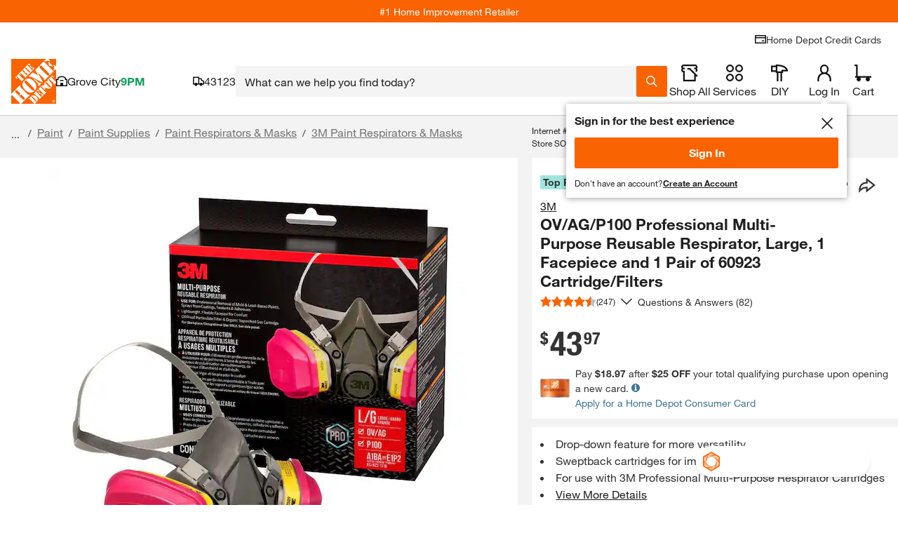

--- FILE ---
content_type: text/javascript
request_url: https://assets.thdstatic.com/analytics/core/b2c/desktop/prod/current/lodash.core.js
body_size: 5724
content:
"use strict";(self.webpackChunkaape_analytics_core=self.webpackChunkaape_analytics_core||[]).push([["lodash"],{6183:(__unused_webpack___webpack_module__,__webpack_exports__,__webpack_require__)=>{__webpack_require__.d(__webpack_exports__,{Z:()=>__WEBPACK_DEFAULT_EXPORT__});var _getNative_js__WEBPACK_IMPORTED_MODULE_0__=__webpack_require__(2119),_root_js__WEBPACK_IMPORTED_MODULE_1__=__webpack_require__(6092);const __WEBPACK_DEFAULT_EXPORT__=(0,_getNative_js__WEBPACK_IMPORTED_MODULE_0__.Z)(_root_js__WEBPACK_IMPORTED_MODULE_1__.Z,"Map")},9543:(__unused_webpack___webpack_module__,__webpack_exports__,__webpack_require__)=>{__webpack_require__.d(__webpack_exports__,{Z:()=>_Stack});const _listCacheClear=function(){this.__data__=[],this.size=0};var eq=__webpack_require__(9651);const _assocIndexOf=function(array,key){for(var length=array.length;length--;)if((0,eq.Z)(array[length][0],key))return length;return-1};var splice=Array.prototype.splice;const _listCacheDelete=function(key){var data=this.__data__,index=_assocIndexOf(data,key);return!(index<0)&&(index==data.length-1?data.pop():splice.call(data,index,1),--this.size,!0)};const _listCacheGet=function(key){var data=this.__data__,index=_assocIndexOf(data,key);return index<0?void 0:data[index][1]};const _listCacheHas=function(key){return _assocIndexOf(this.__data__,key)>-1};const _listCacheSet=function(key,value){var data=this.__data__,index=_assocIndexOf(data,key);return index<0?(++this.size,data.push([key,value])):data[index][1]=value,this};function ListCache(entries){var index=-1,length=null==entries?0:entries.length;for(this.clear();++index<length;){var entry=entries[index];this.set(entry[0],entry[1])}}ListCache.prototype.clear=_listCacheClear,ListCache.prototype.delete=_listCacheDelete,ListCache.prototype.get=_listCacheGet,ListCache.prototype.has=_listCacheHas,ListCache.prototype.set=_listCacheSet;const _ListCache=ListCache;const _stackClear=function(){this.__data__=new _ListCache,this.size=0};const _stackDelete=function(key){var data=this.__data__,result=data.delete(key);return this.size=data.size,result};const _stackGet=function(key){return this.__data__.get(key)};const _stackHas=function(key){return this.__data__.has(key)};var _Map=__webpack_require__(6183);const _nativeCreate=(0,__webpack_require__(2119).Z)(Object,"create");const _hashClear=function(){this.__data__=_nativeCreate?_nativeCreate(null):{},this.size=0};const _hashDelete=function(key){var result=this.has(key)&&delete this.__data__[key];return this.size-=result?1:0,result};var _hashGet_hasOwnProperty=Object.prototype.hasOwnProperty;const _hashGet=function(key){var data=this.__data__;if(_nativeCreate){var result=data[key];return"__lodash_hash_undefined__"===result?void 0:result}return _hashGet_hasOwnProperty.call(data,key)?data[key]:void 0};var _hashHas_hasOwnProperty=Object.prototype.hasOwnProperty;const _hashHas=function(key){var data=this.__data__;return _nativeCreate?void 0!==data[key]:_hashHas_hasOwnProperty.call(data,key)};const _hashSet=function(key,value){var data=this.__data__;return this.size+=this.has(key)?0:1,data[key]=_nativeCreate&&void 0===value?"__lodash_hash_undefined__":value,this};function Hash(entries){var index=-1,length=null==entries?0:entries.length;for(this.clear();++index<length;){var entry=entries[index];this.set(entry[0],entry[1])}}Hash.prototype.clear=_hashClear,Hash.prototype.delete=_hashDelete,Hash.prototype.get=_hashGet,Hash.prototype.has=_hashHas,Hash.prototype.set=_hashSet;const _Hash=Hash;const _mapCacheClear=function(){this.size=0,this.__data__={hash:new _Hash,map:new(_Map.Z||_ListCache),string:new _Hash}};const _isKeyable=function(value){var type=typeof value;return"string"==type||"number"==type||"symbol"==type||"boolean"==type?"__proto__"!==value:null===value};const _getMapData=function(map,key){var data=map.__data__;return _isKeyable(key)?data["string"==typeof key?"string":"hash"]:data.map};const _mapCacheDelete=function(key){var result=_getMapData(this,key).delete(key);return this.size-=result?1:0,result};const _mapCacheGet=function(key){return _getMapData(this,key).get(key)};const _mapCacheHas=function(key){return _getMapData(this,key).has(key)};const _mapCacheSet=function(key,value){var data=_getMapData(this,key),size=data.size;return data.set(key,value),this.size+=data.size==size?0:1,this};function MapCache(entries){var index=-1,length=null==entries?0:entries.length;for(this.clear();++index<length;){var entry=entries[index];this.set(entry[0],entry[1])}}MapCache.prototype.clear=_mapCacheClear,MapCache.prototype.delete=_mapCacheDelete,MapCache.prototype.get=_mapCacheGet,MapCache.prototype.has=_mapCacheHas,MapCache.prototype.set=_mapCacheSet;const _MapCache=MapCache;const _stackSet=function(key,value){var data=this.__data__;if(data instanceof _ListCache){var pairs=data.__data__;if(!_Map.Z||pairs.length<199)return pairs.push([key,value]),this.size=++data.size,this;data=this.__data__=new _MapCache(pairs)}return data.set(key,value),this.size=data.size,this};function Stack(entries){var data=this.__data__=new _ListCache(entries);this.size=data.size}Stack.prototype.clear=_stackClear,Stack.prototype.delete=_stackDelete,Stack.prototype.get=_stackGet,Stack.prototype.has=_stackHas,Stack.prototype.set=_stackSet;const _Stack=Stack},7685:(__unused_webpack___webpack_module__,__webpack_exports__,__webpack_require__)=>{__webpack_require__.d(__webpack_exports__,{Z:()=>__WEBPACK_DEFAULT_EXPORT__});const __WEBPACK_DEFAULT_EXPORT__=__webpack_require__(6092).Z.Symbol},9001:(__unused_webpack___webpack_module__,__webpack_exports__,__webpack_require__)=>{__webpack_require__.d(__webpack_exports__,{Z:()=>_arrayLikeKeys});const _baseTimes=function(n,iteratee){for(var index=-1,result=Array(n);++index<n;)result[index]=iteratee(index);return result};var isArguments=__webpack_require__(4732),isArray=__webpack_require__(7771),isBuffer=__webpack_require__(6706),_isIndex=__webpack_require__(6009),isTypedArray=__webpack_require__(7212),_arrayLikeKeys_hasOwnProperty=Object.prototype.hasOwnProperty;const _arrayLikeKeys=function(value,inherited){var isArr=(0,isArray.Z)(value),isArg=!isArr&&(0,isArguments.Z)(value),isBuff=!isArr&&!isArg&&(0,isBuffer.Z)(value),isType=!isArr&&!isArg&&!isBuff&&(0,isTypedArray.Z)(value),skipIndexes=isArr||isArg||isBuff||isType,result=skipIndexes?_baseTimes(value.length,String):[],length=result.length;for(var key in value)!inherited&&!_arrayLikeKeys_hasOwnProperty.call(value,key)||skipIndexes&&("length"==key||isBuff&&("offset"==key||"parent"==key)||isType&&("buffer"==key||"byteLength"==key||"byteOffset"==key)||(0,_isIndex.Z)(key,length))||result.push(key);return result}},2954:(__unused_webpack___webpack_module__,__webpack_exports__,__webpack_require__)=>{__webpack_require__.d(__webpack_exports__,{Z:()=>__WEBPACK_DEFAULT_EXPORT__});var _baseAssignValue_js__WEBPACK_IMPORTED_MODULE_1__=__webpack_require__(4752),_eq_js__WEBPACK_IMPORTED_MODULE_0__=__webpack_require__(9651),hasOwnProperty=Object.prototype.hasOwnProperty;const __WEBPACK_DEFAULT_EXPORT__=function(object,key,value){var objValue=object[key];hasOwnProperty.call(object,key)&&(0,_eq_js__WEBPACK_IMPORTED_MODULE_0__.Z)(objValue,value)&&(void 0!==value||key in object)||(0,_baseAssignValue_js__WEBPACK_IMPORTED_MODULE_1__.Z)(object,key,value)}},4752:(__unused_webpack___webpack_module__,__webpack_exports__,__webpack_require__)=>{__webpack_require__.d(__webpack_exports__,{Z:()=>__WEBPACK_DEFAULT_EXPORT__});var _defineProperty_js__WEBPACK_IMPORTED_MODULE_0__=__webpack_require__(7904);const __WEBPACK_DEFAULT_EXPORT__=function(object,key,value){"__proto__"==key&&_defineProperty_js__WEBPACK_IMPORTED_MODULE_0__.Z?(0,_defineProperty_js__WEBPACK_IMPORTED_MODULE_0__.Z)(object,key,{configurable:!0,enumerable:!0,value,writable:!0}):object[key]=value}},3243:(__unused_webpack___webpack_module__,__webpack_exports__,__webpack_require__)=>{__webpack_require__.d(__webpack_exports__,{Z:()=>_baseGetTag});var _Symbol=__webpack_require__(7685),objectProto=Object.prototype,_getRawTag_hasOwnProperty=objectProto.hasOwnProperty,nativeObjectToString=objectProto.toString,symToStringTag=_Symbol.Z?_Symbol.Z.toStringTag:void 0;const _getRawTag=function(value){var isOwn=_getRawTag_hasOwnProperty.call(value,symToStringTag),tag=value[symToStringTag];try{value[symToStringTag]=void 0;var unmasked=!0}catch(e){}var result=nativeObjectToString.call(value);return unmasked&&(isOwn?value[symToStringTag]=tag:delete value[symToStringTag]),result};var _objectToString_nativeObjectToString=Object.prototype.toString;const _objectToString=function(value){return _objectToString_nativeObjectToString.call(value)};var _baseGetTag_symToStringTag=_Symbol.Z?_Symbol.Z.toStringTag:void 0;const _baseGetTag=function(value){return null==value?void 0===value?"[object Undefined]":"[object Null]":_baseGetTag_symToStringTag&&_baseGetTag_symToStringTag in Object(value)?_getRawTag(value):_objectToString(value)}},1162:(__unused_webpack___webpack_module__,__webpack_exports__,__webpack_require__)=>{__webpack_require__.d(__webpack_exports__,{Z:()=>__WEBPACK_DEFAULT_EXPORT__});const __WEBPACK_DEFAULT_EXPORT__=function(func){return function(value){return func(value)}}},6645:(__unused_webpack___webpack_module__,__webpack_exports__,__webpack_require__)=>{__webpack_require__.d(__webpack_exports__,{Z:()=>_cloneArrayBuffer});const _Uint8Array=__webpack_require__(6092).Z.Uint8Array;const _cloneArrayBuffer=function(arrayBuffer){var result=new arrayBuffer.constructor(arrayBuffer.byteLength);return new _Uint8Array(result).set(new _Uint8Array(arrayBuffer)),result}},1050:(__unused_webpack___webpack_module__,__webpack_exports__,__webpack_require__)=>{__webpack_require__.d(__webpack_exports__,{Z:()=>__WEBPACK_DEFAULT_EXPORT__});var _root_js__WEBPACK_IMPORTED_MODULE_0__=__webpack_require__(6092),freeExports="object"==typeof exports&&exports&&!exports.nodeType&&exports,freeModule=freeExports&&"object"==typeof module&&module&&!module.nodeType&&module,Buffer=freeModule&&freeModule.exports===freeExports?_root_js__WEBPACK_IMPORTED_MODULE_0__.Z.Buffer:void 0,allocUnsafe=Buffer?Buffer.allocUnsafe:void 0;const __WEBPACK_DEFAULT_EXPORT__=function(buffer,isDeep){if(isDeep)return buffer.slice();var length=buffer.length,result=allocUnsafe?allocUnsafe(length):new buffer.constructor(length);return buffer.copy(result),result}},2701:(__unused_webpack___webpack_module__,__webpack_exports__,__webpack_require__)=>{__webpack_require__.d(__webpack_exports__,{Z:()=>__WEBPACK_DEFAULT_EXPORT__});var _cloneArrayBuffer_js__WEBPACK_IMPORTED_MODULE_0__=__webpack_require__(6645);const __WEBPACK_DEFAULT_EXPORT__=function(typedArray,isDeep){var buffer=isDeep?(0,_cloneArrayBuffer_js__WEBPACK_IMPORTED_MODULE_0__.Z)(typedArray.buffer):typedArray.buffer;return new typedArray.constructor(buffer,typedArray.byteOffset,typedArray.length)}},1019:(__unused_webpack___webpack_module__,__webpack_exports__,__webpack_require__)=>{__webpack_require__.d(__webpack_exports__,{Z:()=>__WEBPACK_DEFAULT_EXPORT__});const __WEBPACK_DEFAULT_EXPORT__=function(source,array){var index=-1,length=source.length;for(array||(array=Array(length));++index<length;)array[index]=source[index];return array}},1899:(__unused_webpack___webpack_module__,__webpack_exports__,__webpack_require__)=>{__webpack_require__.d(__webpack_exports__,{Z:()=>__WEBPACK_DEFAULT_EXPORT__});var _assignValue_js__WEBPACK_IMPORTED_MODULE_1__=__webpack_require__(2954),_baseAssignValue_js__WEBPACK_IMPORTED_MODULE_0__=__webpack_require__(4752);const __WEBPACK_DEFAULT_EXPORT__=function(source,props,object,customizer){var isNew=!object;object||(object={});for(var index=-1,length=props.length;++index<length;){var key=props[index],newValue=customizer?customizer(object[key],source[key],key,object,source):void 0;void 0===newValue&&(newValue=source[key]),isNew?(0,_baseAssignValue_js__WEBPACK_IMPORTED_MODULE_0__.Z)(object,key,newValue):(0,_assignValue_js__WEBPACK_IMPORTED_MODULE_1__.Z)(object,key,newValue)}return object}},7904:(__unused_webpack___webpack_module__,__webpack_exports__,__webpack_require__)=>{__webpack_require__.d(__webpack_exports__,{Z:()=>__WEBPACK_DEFAULT_EXPORT__});var _getNative_js__WEBPACK_IMPORTED_MODULE_0__=__webpack_require__(2119);const __WEBPACK_DEFAULT_EXPORT__=function(){try{var func=(0,_getNative_js__WEBPACK_IMPORTED_MODULE_0__.Z)(Object,"defineProperty");return func({},"",{}),func}catch(e){}}()},3413:(__unused_webpack___webpack_module__,__webpack_exports__,__webpack_require__)=>{__webpack_require__.d(__webpack_exports__,{Z:()=>__WEBPACK_DEFAULT_EXPORT__});const __WEBPACK_DEFAULT_EXPORT__="object"==typeof global&&global&&global.Object===Object&&global},2119:(__unused_webpack___webpack_module__,__webpack_exports__,__webpack_require__)=>{__webpack_require__.d(__webpack_exports__,{Z:()=>_getNative});var isFunction=__webpack_require__(4533);const _coreJsData=__webpack_require__(6092).Z["__core-js_shared__"];var uid,maskSrcKey=(uid=/[^.]+$/.exec(_coreJsData&&_coreJsData.keys&&_coreJsData.keys.IE_PROTO||""))?"Symbol(src)_1."+uid:"";const _isMasked=function(func){return!!maskSrcKey&&maskSrcKey in func};var isObject=__webpack_require__(7226),_toSource=__webpack_require__(19),reIsHostCtor=/^\[object .+?Constructor\]$/,funcProto=Function.prototype,objectProto=Object.prototype,funcToString=funcProto.toString,_baseIsNative_hasOwnProperty=objectProto.hasOwnProperty,reIsNative=RegExp("^"+funcToString.call(_baseIsNative_hasOwnProperty).replace(/[\\^$.*+?()[\]{}|]/g,"\\$&").replace(/hasOwnProperty|(function).*?(?=\\\()| for .+?(?=\\\])/g,"$1.*?")+"$");const _baseIsNative=function(value){return!(!(0,isObject.Z)(value)||_isMasked(value))&&((0,isFunction.Z)(value)?reIsNative:reIsHostCtor).test((0,_toSource.Z)(value))};const _getValue=function(object,key){return null==object?void 0:object[key]};const _getNative=function(object,key){var value=_getValue(object,key);return _baseIsNative(value)?value:void 0}},2513:(__unused_webpack___webpack_module__,__webpack_exports__,__webpack_require__)=>{__webpack_require__.d(__webpack_exports__,{Z:()=>__WEBPACK_DEFAULT_EXPORT__});const __WEBPACK_DEFAULT_EXPORT__=(0,__webpack_require__(1851).Z)(Object.getPrototypeOf,Object)},5418:(__unused_webpack___webpack_module__,__webpack_exports__,__webpack_require__)=>{__webpack_require__.d(__webpack_exports__,{Z:()=>_initCloneObject});var isObject=__webpack_require__(7226),objectCreate=Object.create;const _baseCreate=function(){function object(){}return function(proto){if(!(0,isObject.Z)(proto))return{};if(objectCreate)return objectCreate(proto);object.prototype=proto;var result=new object;return object.prototype=void 0,result}}();var _getPrototype=__webpack_require__(2513),_isPrototype=__webpack_require__(2764);const _initCloneObject=function(object){return"function"!=typeof object.constructor||(0,_isPrototype.Z)(object)?{}:_baseCreate((0,_getPrototype.Z)(object))}},6009:(__unused_webpack___webpack_module__,__webpack_exports__,__webpack_require__)=>{__webpack_require__.d(__webpack_exports__,{Z:()=>__WEBPACK_DEFAULT_EXPORT__});var reIsUint=/^(?:0|[1-9]\d*)$/;const __WEBPACK_DEFAULT_EXPORT__=function(value,length){var type=typeof value;return!!(length=null==length?9007199254740991:length)&&("number"==type||"symbol"!=type&&reIsUint.test(value))&&value>-1&&value%1==0&&value<length}},2764:(__unused_webpack___webpack_module__,__webpack_exports__,__webpack_require__)=>{__webpack_require__.d(__webpack_exports__,{Z:()=>__WEBPACK_DEFAULT_EXPORT__});var objectProto=Object.prototype;const __WEBPACK_DEFAULT_EXPORT__=function(value){var Ctor=value&&value.constructor;return value===("function"==typeof Ctor&&Ctor.prototype||objectProto)}},8351:(__unused_webpack___webpack_module__,__webpack_exports__,__webpack_require__)=>{__webpack_require__.d(__webpack_exports__,{Z:()=>__WEBPACK_DEFAULT_EXPORT__});var _freeGlobal_js__WEBPACK_IMPORTED_MODULE_0__=__webpack_require__(3413),freeExports="object"==typeof exports&&exports&&!exports.nodeType&&exports,freeModule=freeExports&&"object"==typeof module&&module&&!module.nodeType&&module,freeProcess=freeModule&&freeModule.exports===freeExports&&_freeGlobal_js__WEBPACK_IMPORTED_MODULE_0__.Z.process;const __WEBPACK_DEFAULT_EXPORT__=function(){try{var types=freeModule&&freeModule.require&&freeModule.require("util").types;return types||freeProcess&&freeProcess.binding&&freeProcess.binding("util")}catch(e){}}()},1851:(__unused_webpack___webpack_module__,__webpack_exports__,__webpack_require__)=>{__webpack_require__.d(__webpack_exports__,{Z:()=>__WEBPACK_DEFAULT_EXPORT__});const __WEBPACK_DEFAULT_EXPORT__=function(func,transform){return function(arg){return func(transform(arg))}}},6092:(__unused_webpack___webpack_module__,__webpack_exports__,__webpack_require__)=>{__webpack_require__.d(__webpack_exports__,{Z:()=>__WEBPACK_DEFAULT_EXPORT__});var _freeGlobal_js__WEBPACK_IMPORTED_MODULE_0__=__webpack_require__(3413),freeSelf="object"==typeof self&&self&&self.Object===Object&&self;const __WEBPACK_DEFAULT_EXPORT__=_freeGlobal_js__WEBPACK_IMPORTED_MODULE_0__.Z||freeSelf||Function("return this")()},19:(__unused_webpack___webpack_module__,__webpack_exports__,__webpack_require__)=>{__webpack_require__.d(__webpack_exports__,{Z:()=>__WEBPACK_DEFAULT_EXPORT__});var funcToString=Function.prototype.toString;const __WEBPACK_DEFAULT_EXPORT__=function(func){if(null!=func){try{return funcToString.call(func)}catch(e){}try{return func+""}catch(e){}}return""}},2447:(__unused_webpack___webpack_module__,__webpack_exports__,__webpack_require__)=>{__webpack_require__.r(__webpack_exports__),__webpack_require__.d(__webpack_exports__,{default:()=>lodash_es_cloneDeep});var _Stack=__webpack_require__(9543);const _arrayEach=function(array,iteratee){for(var index=-1,length=null==array?0:array.length;++index<length&&!1!==iteratee(array[index],index,array););return array};var _assignValue=__webpack_require__(2954),_copyObject=__webpack_require__(1899),_arrayLikeKeys=__webpack_require__(9001),_isPrototype=__webpack_require__(2764);const _nativeKeys=(0,__webpack_require__(1851).Z)(Object.keys,Object);var _baseKeys_hasOwnProperty=Object.prototype.hasOwnProperty;const _baseKeys=function(object){if(!(0,_isPrototype.Z)(object))return _nativeKeys(object);var result=[];for(var key in Object(object))_baseKeys_hasOwnProperty.call(object,key)&&"constructor"!=key&&result.push(key);return result};var isArrayLike=__webpack_require__(585);const lodash_es_keys=function(object){return(0,isArrayLike.Z)(object)?(0,_arrayLikeKeys.Z)(object):_baseKeys(object)};const _baseAssign=function(object,source){return object&&(0,_copyObject.Z)(source,lodash_es_keys(source),object)};var keysIn=__webpack_require__(7590);const _baseAssignIn=function(object,source){return object&&(0,_copyObject.Z)(source,(0,keysIn.Z)(source),object)};var _cloneBuffer=__webpack_require__(1050),_copyArray=__webpack_require__(1019);const _arrayFilter=function(array,predicate){for(var index=-1,length=null==array?0:array.length,resIndex=0,result=[];++index<length;){var value=array[index];predicate(value,index,array)&&(result[resIndex++]=value)}return result};const lodash_es_stubArray=function(){return[]};var propertyIsEnumerable=Object.prototype.propertyIsEnumerable,nativeGetSymbols=Object.getOwnPropertySymbols;const _getSymbols=nativeGetSymbols?function(object){return null==object?[]:(object=Object(object),_arrayFilter(nativeGetSymbols(object),function(symbol){return propertyIsEnumerable.call(object,symbol)}))}:lodash_es_stubArray;const _copySymbols=function(source,object){return(0,_copyObject.Z)(source,_getSymbols(source),object)};const _arrayPush=function(array,values){for(var index=-1,length=values.length,offset=array.length;++index<length;)array[offset+index]=values[index];return array};var _getPrototype=__webpack_require__(2513);const _getSymbolsIn=Object.getOwnPropertySymbols?function(object){for(var result=[];object;)_arrayPush(result,_getSymbols(object)),object=(0,_getPrototype.Z)(object);return result}:lodash_es_stubArray;const _copySymbolsIn=function(source,object){return(0,_copyObject.Z)(source,_getSymbolsIn(source),object)};var isArray=__webpack_require__(7771);const _baseGetAllKeys=function(object,keysFunc,symbolsFunc){var result=keysFunc(object);return(0,isArray.Z)(object)?result:_arrayPush(result,symbolsFunc(object))};const _getAllKeys=function(object){return _baseGetAllKeys(object,lodash_es_keys,_getSymbols)};const _getAllKeysIn=function(object){return _baseGetAllKeys(object,keysIn.Z,_getSymbolsIn)};var _getNative=__webpack_require__(2119),_root=__webpack_require__(6092);const _DataView=(0,_getNative.Z)(_root.Z,"DataView");var _Map=__webpack_require__(6183);const _Promise=(0,_getNative.Z)(_root.Z,"Promise");const _Set=(0,_getNative.Z)(_root.Z,"Set");const _WeakMap=(0,_getNative.Z)(_root.Z,"WeakMap");var _baseGetTag=__webpack_require__(3243),_toSource=__webpack_require__(19),dataViewCtorString=(0,_toSource.Z)(_DataView),mapCtorString=(0,_toSource.Z)(_Map.Z),promiseCtorString=(0,_toSource.Z)(_Promise),setCtorString=(0,_toSource.Z)(_Set),weakMapCtorString=(0,_toSource.Z)(_WeakMap),getTag=_baseGetTag.Z;(_DataView&&"[object DataView]"!=getTag(new _DataView(new ArrayBuffer(1)))||_Map.Z&&"[object Map]"!=getTag(new _Map.Z)||_Promise&&"[object Promise]"!=getTag(_Promise.resolve())||_Set&&"[object Set]"!=getTag(new _Set)||_WeakMap&&"[object WeakMap]"!=getTag(new _WeakMap))&&(getTag=function(value){var result=(0,_baseGetTag.Z)(value),Ctor="[object Object]"==result?value.constructor:void 0,ctorString=Ctor?(0,_toSource.Z)(Ctor):"";if(ctorString)switch(ctorString){case dataViewCtorString:return"[object DataView]";case mapCtorString:return"[object Map]";case promiseCtorString:return"[object Promise]";case setCtorString:return"[object Set]";case weakMapCtorString:return"[object WeakMap]"}return result});const _getTag=getTag;var _initCloneArray_hasOwnProperty=Object.prototype.hasOwnProperty;const _initCloneArray=function(array){var length=array.length,result=new array.constructor(length);return length&&"string"==typeof array[0]&&_initCloneArray_hasOwnProperty.call(array,"index")&&(result.index=array.index,result.input=array.input),result};var _cloneArrayBuffer=__webpack_require__(6645);const _cloneDataView=function(dataView,isDeep){var buffer=isDeep?(0,_cloneArrayBuffer.Z)(dataView.buffer):dataView.buffer;return new dataView.constructor(buffer,dataView.byteOffset,dataView.byteLength)};var reFlags=/\w*$/;const _cloneRegExp=function(regexp){var result=new regexp.constructor(regexp.source,reFlags.exec(regexp));return result.lastIndex=regexp.lastIndex,result};var _Symbol=__webpack_require__(7685),symbolProto=_Symbol.Z?_Symbol.Z.prototype:void 0,symbolValueOf=symbolProto?symbolProto.valueOf:void 0;const _cloneSymbol=function(symbol){return symbolValueOf?Object(symbolValueOf.call(symbol)):{}};var _cloneTypedArray=__webpack_require__(2701);const _initCloneByTag=function(object,tag,isDeep){var Ctor=object.constructor;switch(tag){case"[object ArrayBuffer]":return(0,_cloneArrayBuffer.Z)(object);case"[object Boolean]":case"[object Date]":return new Ctor(+object);case"[object DataView]":return _cloneDataView(object,isDeep);case"[object Float32Array]":case"[object Float64Array]":case"[object Int8Array]":case"[object Int16Array]":case"[object Int32Array]":case"[object Uint8Array]":case"[object Uint8ClampedArray]":case"[object Uint16Array]":case"[object Uint32Array]":return(0,_cloneTypedArray.Z)(object,isDeep);case"[object Map]":case"[object Set]":return new Ctor;case"[object Number]":case"[object String]":return new Ctor(object);case"[object RegExp]":return _cloneRegExp(object);case"[object Symbol]":return _cloneSymbol(object)}};var _initCloneObject=__webpack_require__(5418),isBuffer=__webpack_require__(6706),isObjectLike=__webpack_require__(8533);const _baseIsMap=function(value){return(0,isObjectLike.Z)(value)&&"[object Map]"==_getTag(value)};var _baseUnary=__webpack_require__(1162),_nodeUtil=__webpack_require__(8351),nodeIsMap=_nodeUtil.Z&&_nodeUtil.Z.isMap;const lodash_es_isMap=nodeIsMap?(0,_baseUnary.Z)(nodeIsMap):_baseIsMap;var isObject=__webpack_require__(7226);const _baseIsSet=function(value){return(0,isObjectLike.Z)(value)&&"[object Set]"==_getTag(value)};var nodeIsSet=_nodeUtil.Z&&_nodeUtil.Z.isSet;const lodash_es_isSet=nodeIsSet?(0,_baseUnary.Z)(nodeIsSet):_baseIsSet;var cloneableTags={};cloneableTags["[object Arguments]"]=cloneableTags["[object Array]"]=cloneableTags["[object ArrayBuffer]"]=cloneableTags["[object DataView]"]=cloneableTags["[object Boolean]"]=cloneableTags["[object Date]"]=cloneableTags["[object Float32Array]"]=cloneableTags["[object Float64Array]"]=cloneableTags["[object Int8Array]"]=cloneableTags["[object Int16Array]"]=cloneableTags["[object Int32Array]"]=cloneableTags["[object Map]"]=cloneableTags["[object Number]"]=cloneableTags["[object Object]"]=cloneableTags["[object RegExp]"]=cloneableTags["[object Set]"]=cloneableTags["[object String]"]=cloneableTags["[object Symbol]"]=cloneableTags["[object Uint8Array]"]=cloneableTags["[object Uint8ClampedArray]"]=cloneableTags["[object Uint16Array]"]=cloneableTags["[object Uint32Array]"]=!0,cloneableTags["[object Error]"]=cloneableTags["[object Function]"]=cloneableTags["[object WeakMap]"]=!1;const _baseClone=function baseClone(value,bitmask,customizer,key,object,stack){var result,isDeep=1&bitmask,isFlat=2&bitmask,isFull=4&bitmask;if(customizer&&(result=object?customizer(value,key,object,stack):customizer(value)),void 0!==result)return result;if(!(0,isObject.Z)(value))return value;var isArr=(0,isArray.Z)(value);if(isArr){if(result=_initCloneArray(value),!isDeep)return(0,_copyArray.Z)(value,result)}else{var tag=_getTag(value),isFunc="[object Function]"==tag||"[object GeneratorFunction]"==tag;if((0,isBuffer.Z)(value))return(0,_cloneBuffer.Z)(value,isDeep);if("[object Object]"==tag||"[object Arguments]"==tag||isFunc&&!object){if(result=isFlat||isFunc?{}:(0,_initCloneObject.Z)(value),!isDeep)return isFlat?_copySymbolsIn(value,_baseAssignIn(result,value)):_copySymbols(value,_baseAssign(result,value))}else{if(!cloneableTags[tag])return object?value:{};result=_initCloneByTag(value,tag,isDeep)}}stack||(stack=new _Stack.Z);var stacked=stack.get(value);if(stacked)return stacked;stack.set(value,result),lodash_es_isSet(value)?value.forEach(function(subValue){result.add(baseClone(subValue,bitmask,customizer,subValue,value,stack))}):lodash_es_isMap(value)&&value.forEach(function(subValue,key){result.set(key,baseClone(subValue,bitmask,customizer,key,value,stack))});var keysFunc=isFull?isFlat?_getAllKeysIn:_getAllKeys:isFlat?keysIn.Z:lodash_es_keys,props=isArr?void 0:keysFunc(value);return _arrayEach(props||value,function(subValue,key){props&&(subValue=value[key=subValue]),(0,_assignValue.Z)(result,key,baseClone(subValue,bitmask,customizer,key,value,stack))}),result};const lodash_es_cloneDeep=function(value){return _baseClone(value,5)}},9651:(__unused_webpack___webpack_module__,__webpack_exports__,__webpack_require__)=>{__webpack_require__.d(__webpack_exports__,{Z:()=>__WEBPACK_DEFAULT_EXPORT__});const __WEBPACK_DEFAULT_EXPORT__=function(value,other){return value===other||value!=value&&other!=other}},4732:(__unused_webpack___webpack_module__,__webpack_exports__,__webpack_require__)=>{__webpack_require__.d(__webpack_exports__,{Z:()=>lodash_es_isArguments});var _baseGetTag=__webpack_require__(3243),isObjectLike=__webpack_require__(8533);const _baseIsArguments=function(value){return(0,isObjectLike.Z)(value)&&"[object Arguments]"==(0,_baseGetTag.Z)(value)};var objectProto=Object.prototype,isArguments_hasOwnProperty=objectProto.hasOwnProperty,propertyIsEnumerable=objectProto.propertyIsEnumerable;const lodash_es_isArguments=_baseIsArguments(function(){return arguments}())?_baseIsArguments:function(value){return(0,isObjectLike.Z)(value)&&isArguments_hasOwnProperty.call(value,"callee")&&!propertyIsEnumerable.call(value,"callee")}},7771:(__unused_webpack___webpack_module__,__webpack_exports__,__webpack_require__)=>{__webpack_require__.d(__webpack_exports__,{Z:()=>__WEBPACK_DEFAULT_EXPORT__});const __WEBPACK_DEFAULT_EXPORT__=Array.isArray},585:(__unused_webpack___webpack_module__,__webpack_exports__,__webpack_require__)=>{__webpack_require__.d(__webpack_exports__,{Z:()=>__WEBPACK_DEFAULT_EXPORT__});var _isFunction_js__WEBPACK_IMPORTED_MODULE_1__=__webpack_require__(4533),_isLength_js__WEBPACK_IMPORTED_MODULE_0__=__webpack_require__(1656);const __WEBPACK_DEFAULT_EXPORT__=function(value){return null!=value&&(0,_isLength_js__WEBPACK_IMPORTED_MODULE_0__.Z)(value.length)&&!(0,_isFunction_js__WEBPACK_IMPORTED_MODULE_1__.Z)(value)}},6706:(__unused_webpack___webpack_module__,__webpack_exports__,__webpack_require__)=>{__webpack_require__.d(__webpack_exports__,{Z:()=>lodash_es_isBuffer});var _root=__webpack_require__(6092);const lodash_es_stubFalse=function(){return!1};var freeExports="object"==typeof exports&&exports&&!exports.nodeType&&exports,freeModule=freeExports&&"object"==typeof module&&module&&!module.nodeType&&module,Buffer=freeModule&&freeModule.exports===freeExports?_root.Z.Buffer:void 0;const lodash_es_isBuffer=(Buffer?Buffer.isBuffer:void 0)||lodash_es_stubFalse},4533:(__unused_webpack___webpack_module__,__webpack_exports__,__webpack_require__)=>{__webpack_require__.d(__webpack_exports__,{Z:()=>__WEBPACK_DEFAULT_EXPORT__});var _baseGetTag_js__WEBPACK_IMPORTED_MODULE_1__=__webpack_require__(3243),_isObject_js__WEBPACK_IMPORTED_MODULE_0__=__webpack_require__(7226);const __WEBPACK_DEFAULT_EXPORT__=function(value){if(!(0,_isObject_js__WEBPACK_IMPORTED_MODULE_0__.Z)(value))return!1;var tag=(0,_baseGetTag_js__WEBPACK_IMPORTED_MODULE_1__.Z)(value);return"[object Function]"==tag||"[object GeneratorFunction]"==tag||"[object AsyncFunction]"==tag||"[object Proxy]"==tag}},1656:(__unused_webpack___webpack_module__,__webpack_exports__,__webpack_require__)=>{__webpack_require__.d(__webpack_exports__,{Z:()=>__WEBPACK_DEFAULT_EXPORT__});const __WEBPACK_DEFAULT_EXPORT__=function(value){return"number"==typeof value&&value>-1&&value%1==0&&value<=9007199254740991}},7226:(__unused_webpack___webpack_module__,__webpack_exports__,__webpack_require__)=>{__webpack_require__.d(__webpack_exports__,{Z:()=>__WEBPACK_DEFAULT_EXPORT__});const __WEBPACK_DEFAULT_EXPORT__=function(value){var type=typeof value;return null!=value&&("object"==type||"function"==type)}},8533:(__unused_webpack___webpack_module__,__webpack_exports__,__webpack_require__)=>{__webpack_require__.d(__webpack_exports__,{Z:()=>__WEBPACK_DEFAULT_EXPORT__});const __WEBPACK_DEFAULT_EXPORT__=function(value){return null!=value&&"object"==typeof value}},7212:(__unused_webpack___webpack_module__,__webpack_exports__,__webpack_require__)=>{__webpack_require__.d(__webpack_exports__,{Z:()=>lodash_es_isTypedArray});var _baseGetTag=__webpack_require__(3243),isLength=__webpack_require__(1656),isObjectLike=__webpack_require__(8533),typedArrayTags={};typedArrayTags["[object Float32Array]"]=typedArrayTags["[object Float64Array]"]=typedArrayTags["[object Int8Array]"]=typedArrayTags["[object Int16Array]"]=typedArrayTags["[object Int32Array]"]=typedArrayTags["[object Uint8Array]"]=typedArrayTags["[object Uint8ClampedArray]"]=typedArrayTags["[object Uint16Array]"]=typedArrayTags["[object Uint32Array]"]=!0,typedArrayTags["[object Arguments]"]=typedArrayTags["[object Array]"]=typedArrayTags["[object ArrayBuffer]"]=typedArrayTags["[object Boolean]"]=typedArrayTags["[object DataView]"]=typedArrayTags["[object Date]"]=typedArrayTags["[object Error]"]=typedArrayTags["[object Function]"]=typedArrayTags["[object Map]"]=typedArrayTags["[object Number]"]=typedArrayTags["[object Object]"]=typedArrayTags["[object RegExp]"]=typedArrayTags["[object Set]"]=typedArrayTags["[object String]"]=typedArrayTags["[object WeakMap]"]=!1;const _baseIsTypedArray=function(value){return(0,isObjectLike.Z)(value)&&(0,isLength.Z)(value.length)&&!!typedArrayTags[(0,_baseGetTag.Z)(value)]};var _baseUnary=__webpack_require__(1162),_nodeUtil=__webpack_require__(8351),nodeIsTypedArray=_nodeUtil.Z&&_nodeUtil.Z.isTypedArray;const lodash_es_isTypedArray=nodeIsTypedArray?(0,_baseUnary.Z)(nodeIsTypedArray):_baseIsTypedArray},7590:(__unused_webpack___webpack_module__,__webpack_exports__,__webpack_require__)=>{__webpack_require__.d(__webpack_exports__,{Z:()=>lodash_es_keysIn});var _arrayLikeKeys=__webpack_require__(9001),isObject=__webpack_require__(7226),_isPrototype=__webpack_require__(2764);const _nativeKeysIn=function(object){var result=[];if(null!=object)for(var key in Object(object))result.push(key);return result};var _baseKeysIn_hasOwnProperty=Object.prototype.hasOwnProperty;const _baseKeysIn=function(object){if(!(0,isObject.Z)(object))return _nativeKeysIn(object);var isProto=(0,_isPrototype.Z)(object),result=[];for(var key in object)("constructor"!=key||!isProto&&_baseKeysIn_hasOwnProperty.call(object,key))&&result.push(key);return result};var isArrayLike=__webpack_require__(585);const lodash_es_keysIn=function(object){return(0,isArrayLike.Z)(object)?(0,_arrayLikeKeys.Z)(object,!0):_baseKeysIn(object)}}}]);
//# sourceMappingURL=lodash.core.js.map

--- FILE ---
content_type: application/javascript
request_url: https://www.homedepot.com/9fSTs5V0w3/BVcm/gcqbmI/9cYEzSD26fDNkk/bjl5/CVZZO/CVXfBEB
body_size: 173321
content:
(function(){if(typeof Array.prototype.entries!=='function'){Object.defineProperty(Array.prototype,'entries',{value:function(){var index=0;const array=this;return {next:function(){if(index<array.length){return {value:[index,array[index++]],done:false};}else{return {done:true};}},[Symbol.iterator]:function(){return this;}};},writable:true,configurable:true});}}());(function(){k9();Nsp();ZFp();var Pz=function QW(CA,cI){'use strict';var gK=QW;switch(CA){case Vc:{var Fg;lF.push(Lw);var NP;var Xd;for(Fg=hA;vX(Fg,cI[m6()[fx(hA)](LP(LP([])),Rn,XR)]);Fg+=gX){Xd=cI[Fg];}NP=Xd[Jg()[zw(SI)](HK,MG)]();if(jJ[m6()[fx(tx)](LP({}),J6,WD)].bmak[v8(typeof LF()[qA(gU)],wX(rU(typeof UF()[gz(P8)],wX('',[][[]]))?UF()[gz(P8)].call(null,KX,Sw,kU,wF):UF()[gz(K8)].apply(null,[gU,g1,AU,mI]),[][[]]))?LF()[qA(Sg)](F8,Sx,RX,RW):LF()[qA(Zg)](qw,UD,dF,vK)][NP]){jJ[m6()[fx(tx)](dP,J6,WD)].bmak[LF()[qA(Sg)].call(null,hD,Sx,RX,RW)][NP].apply(jJ[m6()[fx(tx)].apply(null,[hz,J6,WD])].bmak[LF()[qA(Sg)](pF,Sx,RX,RW)],Xd);}lF.pop();}break;case jf:{var AN=cI[Jc];lF.push(cF);var MU=UF()[gz(K8)].call(null,LP(LP(hA)),OT,gF,mI);var qX=Tz()[O8(BU)](Qc,N8);var RU=hA;var WU=AN[v8(typeof m6()[fx(OF)],'undefined')?m6()[fx(Sd)](zK,qk,tx):m6()[fx(EI)](R6,AI,MW)]();while(vX(RU,WU[m6()[fx(hA)](LP({}),Gp,XR)])){if(WA(qX[v8(typeof Tz()[O8(cz)],'undefined')?Tz()[O8(EP)](SF,Bg):Tz()[O8(gX)](YI,Od)](WU[Tz()[O8(lX)](L3,KX)](RU)),hA)||WA(qX[rU(typeof Tz()[O8(GX)],wX([],[][[]]))?Tz()[O8(gX)](AP,nW):Tz()[O8(EP)](SF,Bg)](WU[Tz()[O8(lX)].apply(null,[L3,KX])](wX(RU,NN[HF]))),hA)){MU+=gX;}else{MU+=NN[UX];}RU=wX(RU,Mk[ZN()[QD(HW)](KT,OR)]());}var qz;return lF.pop(),qz=MU,qz;}break;case H:{lF.push(Kg);var KD=jD;var Kz=v8(typeof UF()[gz(OR)],wX([],[][[]]))?UF()[gz(K8)](mA,cm,YF,mI):UF()[gz(P8)](DK,VW,YF,Ud);for(var pW=NN[UX];vX(pW,KD);pW++){Kz+=UF()[gz(mA)].apply(null,[GN,hU,LP(hA),Cd]);KD++;}lF.pop();}break;case U9:{lF.push(C8);throw new (jJ[UF()[gz(AU)].call(null,LP(LP(hA)),FU,Id,WD)])(rU(typeof ZN()[QD(XW)],wX([],[][[]]))?ZN()[QD(WN)].apply(null,[JW,CD]):ZN()[QD(Hd)](Wg,d8));}break;case Sf:{var WF=cI[Jc];var lI=cI[Cf];lF.push(KP);if(cD(lI,null)||Rz(lI,WF[m6()[fx(hA)].call(null,gF,R,XR)]))lI=WF[m6()[fx(hA)].call(null,LP(LP(hA)),R,XR)];for(var QK=hA,PD=new (jJ[ZN()[QD(tx)].apply(null,[sm,PF])])(lI);vX(QK,lI);QK++)PD[QK]=WF[QK];var tw;return lF.pop(),tw=PD,tw;}break;case Ys:{lF.push(Bz);var SX=jJ[m6()[fx(tx)].call(null,UD,cA,WD)][Tz()[O8(NK)](RK,Kw)]?gX:hA;var ng=jJ[m6()[fx(tx)].call(null,NF,cA,WD)][v8(typeof m6()[fx(JP)],wX([],[][[]]))?m6()[fx(FR)](HF,Z8,Cd):m6()[fx(EI)](hD,wd,z8)]?gX:hA;var PU=jJ[m6()[fx(tx)](hD,cA,WD)][m6()[fx(LI)](GN,Mx,sw)]?gX:hA;var KU=jJ[v8(typeof m6()[fx(WR)],'undefined')?m6()[fx(tx)].apply(null,[LP(gX),cA,WD]):m6()[fx(EI)](YF,Ww,lD)][rU(typeof pK()[Vd(hA)],wX([],[][[]]))?pK()[Vd(Sx)](sF,F8,WD,tF,K8,Xg):pK()[Vd(mA)](kU,LP({}),Id,dd,UD,pR)]?gX:hA;var W8=jJ[m6()[fx(tx)].call(null,hA,cA,WD)][XI()[dz(LX)](sx,lg,RX,nA,DK,KW)]?NN[HF]:hA;var dW=jJ[m6()[fx(tx)](N8,cA,WD)][QU()[OI(EF)].apply(null,[sx,SN,BA,NX,hA,qK])]?gX:hA;var YA=jJ[v8(typeof m6()[fx(sI)],wX('',[][[]]))?m6()[fx(tx)](lR,cA,WD):m6()[fx(EI)].apply(null,[Sx,TN,hI])][Tz()[O8(NU)].apply(null,[QX,Hz])]?gX:hA;var zF=jJ[m6()[fx(tx)].apply(null,[LP(LP([])),cA,WD])][rU(typeof nN()[A6(lg)],'undefined')?nN()[A6(K8)](tI,LP(LP({})),Gd,Pw,lP):nN()[A6(bs)](px,LP({}),tx,Tg,YF)]?NN[HF]:NN[UX];var tg=jJ[m6()[fx(tx)](n6,cA,WD)][ZN()[QD(nX)](qc,wD)]?gX:hA;var ZX=jJ[Xx()[OW(gF)](TW,EY,gU)][Tz()[O8(kU)].call(null,zx,qd)].bind?gX:hA;var cP=jJ[m6()[fx(tx)].call(null,cz,cA,WD)][rU(typeof LF()[qA(gI)],wX(UF()[gz(K8)].apply(null,[LP({}),qn,RF,mI]),[][[]]))?LF()[qA(Zg)](Cd,Ag,YR,T8):LF()[qA(Dz)](EF,Zg,XD,tI)]?Mk[XI()[dz(SN)].call(null,Sq,K8,LP(LP(gX)),TC,Dv,hA)]():hA;var wh=jJ[m6()[fx(tx)](mI,cA,WD)][Jg()[zw(Lh)](JC,ft)]?gX:hA;var Z5;var b4;try{var nE=lF.length;var fE=LP(Cf);Z5=jJ[m6()[fx(tx)].apply(null,[NU,cA,WD])][rU(typeof ZN()[QD(Kv)],wX('',[][[]]))?ZN()[QD(WN)](Sv,C5):ZN()[QD(tM)](B1,bs)]?gX:hA;}catch(LM){lF.splice(pS(nE,gX),Infinity,Bz);Z5=hA;}try{var Y5=lF.length;var Aq=LP({});b4=jJ[rU(typeof m6()[fx(UZ)],'undefined')?m6()[fx(EI)].call(null,Kv,mr,cM):m6()[fx(tx)](BS,cA,WD)][nN()[A6(gI)](KV,NF,HF,mM,NF)]?gX:NN[UX];}catch(BE){lF.splice(pS(Y5,gX),Infinity,Bz);b4=hA;}var t7;return t7=wX(wX(wX(wX(wX(wX(wX(wX(wX(wX(wX(wX(wX(SX,z5(ng,gX)),z5(PU,n6)),z5(KU,NN[YO])),z5(W8,kU)),z5(dW,tx)),z5(YA,Zg)),z5(zF,lX)),z5(Z5,EI)),z5(b4,P8)),z5(tg,HF)),z5(ZX,Mk[Jg()[zw(Yj)].call(null,NU,KJ)]())),z5(cP,KX)),z5(wh,Sx)),lF.pop(),t7;}break;case Uk:{var d4=cI[Jc];lF.push(Pt);if(jJ[ZN()[QD(tx)](jm,PF)][v8(typeof m6()[fx(J7)],wX('',[][[]]))?m6()[fx(Cd)](LP(LP(gX)),gM,OF):m6()[fx(EI)].apply(null,[kU,Fv,JS])](d4)){var Iq;return lF.pop(),Iq=d4,Iq;}lF.pop();}break;case lp:{var xC=cI[Jc];lF.push(Ot);var WO;return WO=jJ[m6()[fx(qK)](SN,Zf,Xq)][UF()[gz(TW)](hA,kG,UX,ht)](xC)[Xx()[OW(d7)](LP(LP({})),Hc,b6)](function(YQ){return xC[YQ];})[NN[UX]],lF.pop(),WO;}break;case H0:{var r5=cI[Jc];var x5=cI[Cf];lF.push(DM);var HO=cD(null,r5)?null:S7(Jg()[zw(Sx)](KX,Wm),typeof jJ[Tz()[O8(KX)](QQ,hD)])&&r5[jJ[Tz()[O8(KX)].apply(null,[QQ,hD])][nN()[A6(qK)].apply(null,[Tt,OR,EI,CC,EP])]]||r5[XI()[dz(EI)].apply(null,[sh,HF,K8,AU,qw,SV])];if(S7(null,HO)){var cV,f7,jQ,dV,ct=[],ZB=LP(hA),St=LP(gX);try{var X7=lF.length;var x7=LP([]);if(jQ=(HO=HO.call(r5))[Tz()[O8(A4)](xQ,Hq)],rU(hA,x5)){if(v8(jJ[m6()[fx(qK)](NU,T3,Xq)](HO),HO)){x7=LP(LP({}));return;}ZB=LP(NN[HF]);}else for(;LP(ZB=(cV=jQ.call(HO))[Tz()[O8(EF)](sS,TW)])&&(ct[Jg()[zw(n6)](IV,EC)](cV[nN()[A6(hA)].apply(null,[lg,HK,tx,wt,Uh])]),v8(ct[rU(typeof m6()[fx(Vr)],'undefined')?m6()[fx(EI)].apply(null,[LP(LP(hA)),XO,sQ]):m6()[fx(hA)].call(null,LX,Bf,XR)],x5));ZB=LP(NN[UX]));}catch(Nt){St=LP(hA),f7=Nt;}finally{lF.splice(pS(X7,gX),Infinity,DM);try{var hr=lF.length;var vt=LP({});if(LP(ZB)&&S7(null,HO[XI()[dz(HF)](TZ,Zg,TW,qd,LP(LP({})),nA)])&&(dV=HO[XI()[dz(HF)].apply(null,[TZ,Zg,LP(LP({})),gU,LP({}),nA])](),v8(jJ[rU(typeof m6()[fx(bh)],'undefined')?m6()[fx(EI)].apply(null,[EP,VS,rt]):m6()[fx(qK)](Vr,T3,Xq)](dV),dV))){vt=LP(LP({}));return;}}finally{lF.splice(pS(hr,gX),Infinity,DM);if(vt){lF.pop();}if(St)throw f7;}if(x7){lF.pop();}}var gh;return lF.pop(),gh=ct,gh;}lF.pop();}break;case w0:{var Jr=cI[Jc];lF.push(Yv);if(rU([UF()[gz(b6)].call(null,wv,AT,lR,EP),Jg()[zw(Id)](RX,dT),UF()[gz(zZ)].apply(null,[sw,N1,AS,hA])][Tz()[O8(EP)](w5,Bg)](Jr[LF()[qA(lX)].apply(null,[th,Zg,SB,tf])][v8(typeof m6()[fx(mA)],wX([],[][[]]))?m6()[fx(BS)].call(null,N8,Ll,Dh):m6()[fx(EI)].apply(null,[Kv,C7,PV])]),v7(gX))){lF.pop();return;}jJ[ZN()[QD(lP)](Y0,IV)](function(){lF.push(bt);var vO=LP({});try{var cC=lF.length;var r4=LP(Cf);if(LP(vO)&&Jr[LF()[qA(lX)](XR,Zg,SB,nT)]&&(Jr[LF()[qA(lX)](OR,Zg,SB,nT)][v8(typeof nN()[A6(HF)],wX([],[][[]]))?nN()[A6(A4)].call(null,f4,AU,lX,W1,pF):nN()[A6(K8)].apply(null,[K7,Dz,rM,TZ,AU])](nN()[A6(EF)].call(null,LB,LP(hA),SN,lO,mA))||Jr[LF()[qA(lX)](nX,Zg,SB,nT)][nN()[A6(A4)](f4,LP(gX),lX,W1,JC)](rU(typeof m6()[fx(g4)],'undefined')?m6()[fx(EI)].call(null,AS,J7,m7):m6()[fx(TC)](YO,js,lR)))){vO=LP(LP([]));}}catch(tt){lF.splice(pS(cC,gX),Infinity,bt);Jr[LF()[qA(lX)].call(null,lg,Zg,SB,nT)][Jg()[zw(Dv)](qw,Sm)](new (jJ[m6()[fx(nA)](LP(gX),r1,wD)])(Jg()[zw(UD)](AU,Nl),GO(w0,[ZN()[QD(Uh)](Vm,XR),LP(Jc),ZN()[QD(YF)](Ap,EI),LP(Cf),rU(typeof nN()[A6(XR)],wX(rU(typeof UF()[gz(K8)],'undefined')?UF()[gz(P8)].call(null,nA,zj,UX,Mx):UF()[gz(K8)](gF,dk,Zg,mI),[][[]]))?nN()[A6(K8)](CV,pt,lE,qS,Hd):nN()[A6(hz)].call(null,sE,LP(LP([])),EI,AT,mI),LP(Jc)])));}if(LP(vO)&&rU(Jr[v8(typeof UF()[gz(YO)],wX([],[][[]]))?UF()[gz(TC)].apply(null,[Hz,Jf,hA,YS]):UF()[gz(P8)].call(null,N8,xO,Cd,IB)],v8(typeof QU()[OI(tx)],'undefined')?QU()[OI(Sg)](Uc,WN,XE,lX,WD,LP(LP({}))):QU()[OI(P8)](Gh,zj,zO,Bg,LP(LP({})),Uh))){vO=LP(Jc);}if(vO){Jr[LF()[qA(lX)](dP,Zg,SB,nT)][Jg()[zw(Dv)](qw,Sm)](new (jJ[m6()[fx(nA)](HK,r1,wD)])(Xx()[OW(UD)].call(null,Hq,Hp,A4),GO(w0,[ZN()[QD(Uh)](Vm,XR),LP(LP({})),ZN()[QD(YF)](Ap,EI),LP({}),nN()[A6(hz)](sE,LP([]),EI,AT,qd),LP(LP(Cf))])));}lF.pop();},NN[UX]);lF.pop();}break;case fl:{lF.push(Jq);jJ[ZN()[QD(lP)](bm,IV)](function(){return QW.apply(this,[H,arguments]);},Dq);lF.pop();}break;case fT:{lF.push(TZ);try{var Wt=lF.length;var Gv=LP(LP(Jc));var GC=wX(wX(wX(wX(wX(wX(wX(wX(wX(wX(wX(wX(wX(wX(wX(wX(wX(wX(wX(wX(wX(wX(wX(wX(jJ[nN()[A6(gU)](Vr,sw,lX,pR,TW)](jJ[pK()[Vd(KX)].call(null,P8,GN,AU,NF,lX,rq)][Xx()[OW(Yr)].apply(null,[EP,IG,XW])]),z5(jJ[rU(typeof nN()[A6(US)],wX([],[][[]]))?nN()[A6(K8)](OS,ht,g5,q4,Dh):nN()[A6(gU)](Vr,OR,lX,pR,bh)](jJ[pK()[Vd(KX)].call(null,P8,LP(LP([])),A4,NF,Cd,rq)][UF()[gz(rv)](mB,IH,F8,Pw)]),gX)),z5(jJ[nN()[A6(gU)](Vr,LP(LP({})),lX,pR,TW)](jJ[pK()[Vd(KX)](P8,LP([]),Sx,NF,pF,rq)][Jg()[zw(HW)](sI,gr)]),Mk[ZN()[QD(HW)].apply(null,[wl,OR])]())),z5(jJ[nN()[A6(gU)].call(null,Vr,Kv,lX,pR,Dv)](jJ[pK()[Vd(KX)].apply(null,[P8,zZ,DK,NF,EI,rq])][rU(typeof QU()[OI(LX)],'undefined')?QU()[OI(P8)](EP,mE,gF,US,LP({}),ht):QU()[OI(VS)].apply(null,[Ij,lX,GN,RF,Zg,d7])]),K8)),z5(jJ[nN()[A6(gU)].apply(null,[Vr,Zg,lX,pR,XR])](jJ[UF()[gz(tx)].apply(null,[WN,XS,LP(gX),N8])][Xx()[OW(pv)].apply(null,[HF,rd,qK])]),Mk[pK()[Vd(g4)].call(null,K8,BS,th,P8,KX,m7)]())),z5(jJ[nN()[A6(gU)](Vr,VS,lX,pR,hA)](jJ[pK()[Vd(KX)](P8,LP(hA),AS,NF,LP([]),rq)][ZN()[QD(Kh)].apply(null,[I4,RM])]),tx)),z5(jJ[nN()[A6(gU)](Vr,SN,lX,pR,tx)](jJ[pK()[Vd(KX)](P8,HK,XR,NF,wD,rq)][m6()[fx(Sv)](Kv,Jx,NK)]),Zg)),z5(jJ[nN()[A6(gU)](Vr,EI,lX,pR,lP)](jJ[pK()[Vd(KX)](P8,US,AS,NF,AS,rq)][Jg()[zw(NF)](RF,gC)]),lX)),z5(jJ[nN()[A6(gU)](Vr,LP(gX),lX,pR,n6)](jJ[v8(typeof pK()[Vd(N8)],wX([],[][[]]))?pK()[Vd(KX)].apply(null,[P8,LP(gX),mA,NF,P8,rq]):pK()[Vd(Sx)](AO,SN,th,VB,Sg,Ot)][Xx()[OW(N8)].apply(null,[OR,UQ,fq])]),EI)),z5(jJ[nN()[A6(gU)].call(null,Vr,AS,lX,pR,qK)](jJ[pK()[Vd(KX)](P8,K8,Uh,NF,LP({}),rq)][XI()[dz(th)](NO,P8,dP,JC,bh,NK)]),P8)),z5(jJ[nN()[A6(gU)](Vr,VS,lX,pR,UX)](jJ[pK()[Vd(KX)].call(null,P8,EF,Kv,NF,LP(gX),rq)][Jg()[zw(Sd)](wv,MI)]),NN[gU])),z5(jJ[nN()[A6(gU)](Vr,F8,lX,pR,A4)](jJ[pK()[Vd(KX)].apply(null,[P8,LP({}),Sg,NF,LX,rq])][v8(typeof LF()[qA(Dh)],'undefined')?LF()[qA(Vr)].call(null,hD,WN,mt,NO):LF()[qA(Zg)](kr,S4,j7,KC)]),NN[WR])),z5(jJ[rU(typeof nN()[A6(kU)],wX([],[][[]]))?nN()[A6(K8)](mZ,WN,WR,sO,TC):nN()[A6(gU)](Vr,gU,lX,pR,zB)](jJ[pK()[Vd(KX)].call(null,P8,Sg,XR,NF,Id,rq)][ZN()[QD(BA)](Gx,Xq)]),KX)),z5(jJ[nN()[A6(gU)].apply(null,[Vr,Hq,lX,pR,HK])](jJ[v8(typeof pK()[Vd(Sg)],'undefined')?pK()[Vd(KX)].call(null,P8,LP([]),LX,NF,EF,rq):pK()[Vd(Sx)].apply(null,[CV,JC,AS,AZ,mB,tS])][v8(typeof UF()[gz(rv)],wX('',[][[]]))?UF()[gz(xE)](AU,md,gX,wD):UF()[gz(P8)](P8,HE,LP(hA),DQ)]),Sx)),z5(jJ[nN()[A6(gU)](Vr,NF,lX,pR,hD)](jJ[pK()[Vd(KX)](P8,Hd,P8,NF,WR,rq)][nN()[A6(WD)](Zj,lX,qK,Nj,DK)]),AU)),z5(jJ[nN()[A6(gU)].apply(null,[Vr,mB,lX,pR,US])](jJ[pK()[Vd(KX)](P8,LP(LP(hA)),RF,NF,Hz,rq)][Xx()[OW(v5)](LP([]),UE,UX)]),R6)),z5(jJ[nN()[A6(gU)](Vr,Vr,lX,pR,EI)](jJ[pK()[Vd(KX)](P8,bh,XR,NF,LP(LP(gX)),rq)][UF()[gz(g5)](WD,bA,Hq,OF)]),dP)),z5(jJ[nN()[A6(gU)].call(null,Vr,cz,lX,pR,YF)](jJ[pK()[Vd(KX)](P8,LP(LP([])),gX,NF,LP([]),rq)][nN()[A6(mA)](Sj,NF,R6,G4,lP)]),SN)),z5(jJ[nN()[A6(gU)](Vr,lR,lX,pR,n6)](jJ[pK()[Vd(KX)](P8,Hz,gX,NF,Vr,rq)][rU(typeof Jg()[zw(Id)],wX('',[][[]]))?Jg()[zw(Zg)].call(null,Bg,bQ):Jg()[zw(tM)](XD,AW)]),hD)),z5(jJ[nN()[A6(gU)](Vr,Dz,lX,pR,A4)](jJ[pK()[Vd(KX)](P8,fq,BS,NF,Dz,rq)][QU()[OI(lX)](Ij,Sx,LB,N8,nX,LP(LP({})))]),NN[gI])),z5(jJ[nN()[A6(gU)](Vr,EI,lX,pR,DK)](jJ[v8(typeof pK()[Vd(t5)],wX([],[][[]]))?pK()[Vd(KX)](P8,lR,zB,NF,K8,rq):pK()[Vd(Sx)](Z4,LP(hA),LX,RV,JC,SV)][ZN()[QD(IV)].apply(null,[mK,WR])]),NX)),z5(jJ[nN()[A6(gU)](Vr,XR,lX,pR,Hz)](jJ[v8(typeof pK()[Vd(lg)],wX([],[][[]]))?pK()[Vd(KX)](P8,Hd,th,NF,gF,rq):pK()[Vd(Sx)](WR,dP,gF,jB,Dh,B5)][QU()[OI(t5)].call(null,BO,SN,EI,EP,LP(hA),AU)]),WN)),z5(jJ[nN()[A6(gU)].apply(null,[Vr,mA,lX,pR,mI])](jJ[pK()[Vd(KX)](P8,tx,zK,NF,gU,rq)][pK()[Vd(t5)].apply(null,[lg,Zg,g4,KE,t5,BO])]),lg)),z5(jJ[nN()[A6(gU)].call(null,Vr,TC,lX,pR,lR)](jJ[UF()[gz(gU)].apply(null,[d7,B8,gX,Uh])][UF()[gz(kU)].apply(null,[LP(LP(hA)),wx,mE,t5])]),Mk[Jg()[zw(Yr)](Zh,L3)]())),z5(jJ[nN()[A6(gU)](Vr,VS,lX,pR,gX)](jJ[rU(typeof UF()[gz(vM)],wX([],[][[]]))?UF()[gz(P8)](d7,Eh,wv,X4):UF()[gz(tx)](Dz,XS,lP,N8)][Jg()[zw(pv)](lR,TU)]),NN[DK]));var L4;return lF.pop(),L4=GC,L4;}catch(dr){lF.splice(pS(Wt,gX),Infinity,TZ);var fh;return lF.pop(),fh=NN[UX],fh;}lF.pop();}break;case nl:{var FM=cI[Jc];lF.push(ft);var T7=FM[v8(typeof Xx()[OW(WD)],'undefined')?Xx()[OW(d7)].call(null,nA,kG,b6):Xx()[OW(R6)](kr,B6,hz)](function(xC){return QW.apply(this,[lp,arguments]);});var Bq;return Bq=T7[ZN()[QD(KX)](nm,LX)](rU(typeof LF()[qA(TW)],'undefined')?LF()[qA(Zg)](UX,JP,HV,U5):LF()[qA(tx)](t5,gX,jC,vK)),lF.pop(),Bq;}break;case t3:{lF.push(Jj);var Ov={};var Kq={};try{var Mt=lF.length;var Tr=LP(Cf);var Z7=new (jJ[v8(typeof Tz()[O8(HK)],wX('',[][[]]))?Tz()[O8(zK)].apply(null,[kT,pv]):Tz()[O8(gX)](Id,SQ)])(hA,hA)[Tz()[O8(Cd)].call(null,wx,WD)](Jg()[zw(RF)](mB,Ol));var nr=Z7[v8(typeof Jg()[zw(Bg)],wX([],[][[]]))?Jg()[zw(AS)](J7,FW):Jg()[zw(Zg)].apply(null,[m4,qE])](v8(typeof UF()[gz(hD)],'undefined')?UF()[gz(AS)].apply(null,[Mv,Lr,Dz,XW]):UF()[gz(P8)].call(null,gX,OQ,LP(LP(gX)),Gh));var MS=Z7[UF()[gz(NF)](Vr,Yw,nX,pv)](nr[v8(typeof Tz()[O8(hD)],wX([],[][[]]))?Tz()[O8(Hz)].call(null,fU,nX):Tz()[O8(gX)].apply(null,[sr,j5])]);var qv=Z7[UF()[gz(NF)](kr,Yw,qd,pv)](nr[Tz()[O8(RF)].apply(null,[D6,XR])]);Ov=GO(w0,[ZN()[QD(mI)](zX,Id),MS,v8(typeof Jg()[zw(pF)],wX([],[][[]]))?Jg()[zw(NK)](nA,kP):Jg()[zw(Zg)].apply(null,[PM,xM]),qv]);var P7=new (jJ[Tz()[O8(zK)](kT,pv)])(hA,hA)[Tz()[O8(Cd)](wx,WD)](XI()[dz(Dz)].call(null,Rn,Zg,wD,Uh,WN,fq));var nZ=P7[Jg()[zw(AS)].apply(null,[J7,FW])](rU(typeof UF()[gz(bh)],wX('',[][[]]))?UF()[gz(P8)](LP(LP(gX)),K5,kr,Mr):UF()[gz(AS)](lX,Lr,nA,XW));var cE=P7[rU(typeof UF()[gz(YF)],wX('',[][[]]))?UF()[gz(P8)](Hz,M6,LP(hA),MV):UF()[gz(NF)].call(null,hz,Yw,LP(LP({})),pv)](nZ[v8(typeof Tz()[O8(dP)],'undefined')?Tz()[O8(Hz)](fU,nX):Tz()[O8(gX)].call(null,rO,Vv)]);var s7=P7[UF()[gz(NF)](LP(LP({})),Yw,Dv,pv)](nZ[Tz()[O8(RF)](D6,XR)]);Kq=GO(w0,[UF()[gz(NK)].call(null,Kv,hw,WR,SI),cE,m6()[fx(Id)](JC,sg,xE),s7]);}finally{lF.splice(pS(Mt,gX),Infinity,Jj);var UO;return UO=GO(w0,[Jg()[zw(zK)](LS,jz),Ov[ZN()[QD(mI)](zX,Id)]||null,rU(typeof Tz()[O8(XR)],wX([],[][[]]))?Tz()[O8(gX)](OE,AI):Tz()[O8(Uh)](Iw,pF),Ov[rU(typeof Jg()[zw(R6)],'undefined')?Jg()[zw(Zg)](k4,cq):Jg()[zw(NK)](nA,kP)]||null,pK()[Vd(Sg)](HF,qK,YF,DO,d7,UU),Kq[UF()[gz(NK)](EF,hw,HF,SI)]||null,Xx()[OW(YF)](EF,Lr,NK),Kq[m6()[fx(Id)].call(null,gF,sg,xE)]||null]),lF.pop(),UO;}lF.pop();}break;}};var Rz=function(Fj,q6){return Fj>q6;};var MO=function(){return ["\x6c\x65\x6e\x67\x74\x68","\x41\x72\x72\x61\x79","\x63\x6f\x6e\x73\x74\x72\x75\x63\x74\x6f\x72","\x6e\x75\x6d\x62\x65\x72"];};var bv=function(){O4=["\x6c\x65\x6e\x67\x74\x68","\x41\x72\x72\x61\x79","\x63\x6f\x6e\x73\x74\x72\x75\x63\x74\x6f\x72","\x6e\x75\x6d\x62\x65\x72"];};var H7=function(){dO=[">E_W","/","\x004(\n)&.U\bS",")4->)1","AU_\b,A\r0(","/%)","8\b","3(",",","UZ<O+","6-.-","\'\x3fVy 6;)c!6U]","URT","]3\x40","X","-6","#m\x00,","WT>$0F","* \f$$","\n;T10./,#vZ\fV","\x40%7D<","I","_{","P*#",")r*\x3f\"","5.\v","LE\r","%$1&3O","\\k\fW\x07U\\r\rH","%$41\nA\tE\\:","\f\v8","&\x3fRBAM7SY8\r4.\x07$c/N_T","c\n","R=E\t-","&00$","4\b>05r\x3fx=v\x3fr&$\f3","R\b7O\f Pu~HZ","R,U\t-","\x40`XrF","*PO\x3fF=","\"$","\x3f\f!.\v<)\"=EE","L","\x3f\b(*$9","rQ<K","0E-"," ","#3\x00(74G","3(Sp\\\f*",">O","8725NSG","D:+./7EB","\x3fVX\r3I\r\b)&/*UY\t\\*","0\x3fABc+G7,\'%(/.IX",".-ER\vZ;R\x3f,%,","p,O<A.\f)&QE\t]\r\\~v<#9","_\n1TY8A0*\n9c4UR+EY6\x07f\x3f8c!\x3fR_\n\x401N78\f#","9*",";*)T","!/S{]\f9E\v","\"\x078;><","*-\"e>i/v#o+6\t8/","\t-","","i&D\b<D\v0#9 >1*T%P","_\vV","7F\v4 2\x3f\r","AXGM=O/4\x3f_3\'<IS,\x00,\r*k\v\f},0EB","\x3f","\f\x40\f9E","/,5TF","5&","7262e\fSG","61B<2k83&;TD$","(,R+","\b\f*","\f\b43",".3;KD","","OCV","HB\t\t1q|V",":3\bERA\b,","_\t-","fN","2D\v0#9 34;P\nS","32","\x3fBQ","(1;NY",",1&3Ui0w(r:4/","$~|WoJL=<W8]Nsq\"l5NuzlN/","1&\x3fNp\f_D","\'&\n8-wLQG\x40-E*4","/\x007\n","03\"\b\t*\x3f\x00*Z\fT\x407N","\f\x40\b,i",".6)C\b_V","\t.1k","EHZ","m:)8)c><FU!7Vy1*>N4-","\v<125D","5SX^\b","\x072.0/T[G1N:6291&","E","Ab\x00C\bI\r4\x005 ","S\v:","5{NT","$",")RRP","==\r))TXA","*U","2<MV>2/\")O\tVP","","\tF6s\r8#","\x3f/(","5U\tS","=O7%\x3f","7","+7L\v\'/","&9OS","SKI","\r\f0*\x3f","C\bY\n\x40\",I08<7>","(#DA","$.b\bY\x40\b,","/)T;F\vr*O\t62,","=D\x00\"$.2\"4FOC\v=z54 \' 3/,3S","1N5\b% ","Q\t$7iV6\v6nU\x07",",;%9RSp\f0V*","EW\'\rh8\"","\',ISA;N\r8/$","<69.",""];};var vq=function(qQ,OV){return qQ%OV;};var xV=function(){return FC.apply(this,[vH,arguments]);};var Qh=function(cO){var dv=1;var z7=[];var Fr=jJ["Math"]["sqrt"](cO);while(dv<=Fr&&z7["length"]<6){if(cO%dv===0){if(cO/dv===dv){z7["push"](dv);}else{z7["push"](dv,cO/dv);}}dv=dv+1;}return z7;};var l4=function(){return z4.apply(this,[Qk,arguments]);};var wS=function(){return FC.apply(this,[gm,arguments]);};var rh=function(dC){return void dC;};var E6=function(){if(jJ["Date"]["now"]&&typeof jJ["Date"]["now"]()==='number'){return jJ["Math"]["round"](jJ["Date"]["now"]()/1000);}else{return jJ["Math"]["round"](+new (jJ["Date"])()/1000);}};var tv=function(Ej){return jJ["Math"]["floor"](jJ["Math"]["random"]()*Ej["length"]);};var LE=function(QE,mh){return QE*mh;};var O7=function At(WV,GS){'use strict';var lV=At;switch(WV){case OJ:{var cZ=GS[Jc];var tj=GS[Cf];var XQ=GS[U9];return cZ[tj]=XQ;}break;case w0:{var V7=GS[Jc];var PE=GS[Cf];var Y4=GS[U9];lF.push(GM);try{var ZV=lF.length;var A5=LP(Cf);var sM;return sM=GO(w0,[m6()[fx(Vr)](Kv,DI,EI),nN()[A6(KX)]([K8,n6],cz,Zg,YV,qK),Xx()[OW(NX)].apply(null,[NF,l6,Lh]),V7.call(PE,Y4)]),lF.pop(),sM;}catch(tO){lF.splice(pS(ZV,gX),Infinity,GM);var Nq;return Nq=GO(w0,[v8(typeof m6()[fx(hD)],wX('',[][[]]))?m6()[fx(Vr)](LP(LP(hA)),DI,EI):m6()[fx(EI)](LP(LP({})),Lq,W4),v8(typeof Xx()[OW(zZ)],wX('',[][[]]))?Xx()[OW(lg)].call(null,AU,zW,AS):Xx()[OW(R6)].call(null,N8,CQ,mO),v8(typeof Xx()[OW(Sx)],wX('',[][[]]))?Xx()[OW(NX)].call(null,WN,l6,Lh):Xx()[OW(R6)](HK,V5,NK),tO]),lF.pop(),Nq;}lF.pop();}break;case lp:{return this;}break;case hm:{var n4=GS[Jc];var br;lF.push(DV);return br=GO(w0,[m6()[fx(XR)](LP(LP(hA)),rz,K8),n4]),lF.pop(),br;}break;case Ek:{return this;}break;case Hn:{return this;}break;case fT:{lF.push(D7);var jO;return jO=Tz()[O8(th)].call(null,DQ,RF),lF.pop(),jO;}break;case Cf:{var nh=GS[Jc];lF.push(Jt);var KO=jJ[m6()[fx(qK)].call(null,LP({}),zP,Xq)](nh);var nO=[];for(var tE in KO)nO[Jg()[zw(n6)].apply(null,[IV,Xt])](tE);nO[Jg()[zw(TW)](lX,zP)]();var EO;return EO=function J5(){lF.push(TE);for(;nO[m6()[fx(hA)](hA,kK,XR)];){var Rq=nO[UF()[gz(wv)].call(null,dj,X6,lP,HW)]();if(Zt(Rq,KO)){var kh;return J5[nN()[A6(hA)](lg,Dz,tx,mQ,Hz)]=Rq,J5[Tz()[O8(EF)](zq,TW)]=LP(gX),lF.pop(),kh=J5,kh;}}J5[Tz()[O8(EF)](zq,TW)]=LP(hA);var jt;return lF.pop(),jt=J5,jt;},lF.pop(),EO;}break;case bG:{lF.push(s4);this[Tz()[O8(EF)](GP,TW)]=LP(hA);var zQ=this[m6()[fx(TW)](Zg,gN,bs)][hA][rU(typeof Tz()[O8(lR)],wX([],[][[]]))?Tz()[O8(gX)](qV,jE):Tz()[O8(TW)].apply(null,[rd,VS])];if(rU(Xx()[OW(lg)].call(null,dP,R,AS),zQ[m6()[fx(Vr)](LP({}),YX,EI)]))throw zQ[Xx()[OW(NX)].call(null,zB,MP,Lh)];var Ih;return Ih=this[UF()[gz(Dh)].call(null,ht,X8,JC,sI)],lF.pop(),Ih;}break;case EH:{var pB=GS[Jc];var JQ=GS[Cf];var dq;lF.push(OC);var Iv;var Hr;var FE;var g7=LF()[qA(hA)](hD,gX,jC,tC);var jv=pB[UF()[gz(SN)](LP(LP(hA)),Mw,wD,vr)](g7);for(FE=hA;vX(FE,jv[m6()[fx(hA)].apply(null,[Zg,Fz,XR])]);FE++){dq=vq(TQ(MC(JQ,EI),NN[K8]),jv[m6()[fx(hA)](mE,Fz,XR)]);JQ*=Mk[pK()[Vd(kU)](lX,Dh,HK,XB,Sg,q4)]();JQ&=NN[tx];JQ+=NN[Zg];JQ&=NN[lX];Iv=vq(TQ(MC(JQ,EI),NN[K8]),jv[v8(typeof m6()[fx(EI)],'undefined')?m6()[fx(hA)](JP,Fz,XR):m6()[fx(EI)].call(null,NX,Vr,GZ)]);JQ*=NN[kU];JQ&=NN[tx];JQ+=NN[Zg];JQ&=Mk[LF()[qA(gX)](dj,dP,Vr,q4)]();Hr=jv[dq];jv[dq]=jv[Iv];jv[Iv]=Hr;}var Pq;return Pq=jv[v8(typeof ZN()[QD(NX)],wX('',[][[]]))?ZN()[QD(KX)](fz,LX):ZN()[QD(WN)](cj,GN)](g7),lF.pop(),Pq;}break;case b1:{var dh=GS[Jc];lF.push(bS);if(v8(typeof dh,Jg()[zw(AU)](UD,nS))){var wV;return wV=UF()[gz(K8)].apply(null,[gI,Rd,TW,mI]),lF.pop(),wV;}var nQ;return nQ=dh[ZN()[QD(fq)].apply(null,[gA,Zg])](new (jJ[Tz()[O8(OR)](rP,Dh)])(Tz()[O8(Dh)](BB,AU),ZN()[QD(LX)](gC,wv)),UF()[gz(g4)].call(null,lR,gM,TW,NK))[ZN()[QD(fq)].apply(null,[gA,Zg])](new (jJ[rU(typeof Tz()[O8(wv)],wX([],[][[]]))?Tz()[O8(gX)](ES,Q5):Tz()[O8(OR)](rP,Dh)])(rU(typeof UF()[gz(lR)],wX([],[][[]]))?UF()[gz(P8)](LP(LP(hA)),N7,mB,fB):UF()[gz(t5)].call(null,Kv,c7,lP,pt),ZN()[QD(LX)](gC,wv)),Xx()[OW(A4)](XR,Qx,KX))[ZN()[QD(fq)].call(null,gA,Zg)](new (jJ[rU(typeof Tz()[O8(UX)],'undefined')?Tz()[O8(gX)](pF,vE):Tz()[O8(OR)].call(null,rP,Dh)])(nN()[A6(dP)].call(null,B5,Uh,kU,C7,OR),ZN()[QD(LX)](gC,wv)),nN()[A6(SN)].apply(null,[TO,Mv,n6,YI,n6]))[ZN()[QD(fq)](gA,Zg)](new (jJ[rU(typeof Tz()[O8(wv)],'undefined')?Tz()[O8(gX)](wQ,pV):Tz()[O8(OR)](rP,Dh)])(UF()[gz(YO)](th,Z4,OR,ZS),rU(typeof ZN()[QD(tx)],wX('',[][[]]))?ZN()[QD(WN)](nt,wM):ZN()[QD(LX)](gC,wv)),ZN()[QD(A4)](Zq,tM))[ZN()[QD(fq)](gA,Zg)](new (jJ[rU(typeof Tz()[O8(Sg)],'undefined')?Tz()[O8(gX)](PF,VQ):Tz()[O8(OR)](rP,Dh)])(ZN()[QD(XR)](CV,rv),ZN()[QD(LX)].apply(null,[gC,wv])),Jg()[zw(th)](NF,sA))[ZN()[QD(fq)].call(null,gA,Zg)](new (jJ[rU(typeof Tz()[O8(gU)],wX('',[][[]]))?Tz()[O8(gX)].apply(null,[MM,bE]):Tz()[O8(OR)](rP,Dh)])(UF()[gz(WD)](WD,J6,LP(LP({})),XD),ZN()[QD(LX)](gC,wv)),Jg()[zw(OR)].call(null,TC,Mq))[ZN()[QD(fq)].apply(null,[gA,Zg])](new (jJ[Tz()[O8(OR)].apply(null,[rP,Dh])])(Xx()[OW(XR)](n6,qt,Sd),ZN()[QD(LX)](gC,wv)),rU(typeof m6()[fx(SN)],'undefined')?m6()[fx(EI)](gF,tV,Rv):m6()[fx(Hq)](AS,ME,RM))[rU(typeof ZN()[QD(lR)],wX('',[][[]]))?ZN()[QD(WN)].apply(null,[F5,vC]):ZN()[QD(fq)].apply(null,[gA,Zg])](new (jJ[Tz()[O8(OR)](rP,Dh)])(Tz()[O8(Hq)](HV,dP),ZN()[QD(LX)].apply(null,[gC,wv])),Jg()[zw(Dh)].apply(null,[q5,IE]))[UF()[gz(th)].call(null,LP({}),sW,LP(LP(hA)),LX)](hA,XD),lF.pop(),nQ;}break;case Qk:{var st=GS[Jc];var p5=GS[Cf];var Fq;lF.push(BC);return Fq=wX(jJ[UF()[gz(tx)](LP(LP({})),EC,AS,N8)][ZN()[QD(N8)].call(null,gS,sw)](LE(jJ[UF()[gz(tx)].apply(null,[n6,EC,d7,N8])][UF()[gz(mA)].call(null,mA,rB,d7,Cd)](),wX(pS(p5,st),gX))),st),lF.pop(),Fq;}break;case U9:{var GV=GS[Jc];lF.push(w5);var Uj=new (jJ[ZN()[QD(hz)](k8,cz)])();var mv=Uj[rU(typeof Tz()[O8(Dh)],wX('',[][[]]))?Tz()[O8(gX)](fv,mE):Tz()[O8(g4)].apply(null,[BR,cq])](GV);var Hv=rU(typeof UF()[gz(A4)],wX('',[][[]]))?UF()[gz(P8)].apply(null,[LP(hA),mt,dj,NV]):UF()[gz(K8)](hz,q8,N8,mI);mv[m6()[fx(A4)](zK,rR,Mv)](function(F7){lF.push(m5);Hv+=jJ[m6()[fx(kU)](VS,U4,Kw)][XI()[dz(tx)].call(null,hP,KX,zZ,AS,VS,qj)](F7);lF.pop();});var d5;return d5=jJ[Jg()[zw(dP)].apply(null,[Yr,MR])](Hv),lF.pop(),d5;}break;case Tm:{lF.push(pO);var B4;return B4=jJ[Xx()[OW(EF)](Zg,Et,Sg)][Jg()[zw(YO)].call(null,A4,rt)],lF.pop(),B4;}break;case Rp:{var P5;lF.push(WN);return P5=new (jJ[m6()[fx(YO)](lX,jC,Id)])()[Jg()[zw(WD)](cz,PO)](),lF.pop(),P5;}break;}};var wX=function(Ht,kS){return Ht+kS;};var XM=function(){return ["\x61\x70\x70\x6c\x79","\x66\x72\x6f\x6d\x43\x68\x61\x72\x43\x6f\x64\x65","\x53\x74\x72\x69\x6e\x67","\x63\x68\x61\x72\x43\x6f\x64\x65\x41\x74"];};var GO=function M5(dB,J4){var wC=M5;do{switch(dB){case T:{Wq=function(nC){return Qv.apply(this,[OJ,arguments]);}([function(SE,zv){return Qv.apply(this,[Nn,arguments]);},function(G7,Ur,Th){'use strict';return Gq.apply(this,[Yp,arguments]);}]);dB=SG;}break;case ms:{rj=l7();z4.call(this,jf,[pZ()]);H7();zt.call(this,ET,[pZ()]);Tv();dB=IY;}break;case MT:{zt(Rp,[]);zt(U9,[]);TM(Nn,[CM()]);pE=TM(gp,[]);TM(OJ,[]);TM(PG,[CM()]);dB=nc;}break;case SG:{dB+=Kk;lF.pop();}break;case IY:{TM.call(this,Ys,[pZ()]);c4();TM.call(this,EH,[pZ()]);r7=f5();dB=MT;z4.call(this,k3,[pZ()]);N4=zt(sp,[]);qq=zt(d9,[]);TM(NT,[CM()]);}break;case QY:{NN=FC(Nn,[['tvCxNvvvvvv','j0O','hC','DxxhxNvvvvvv','DxOCh','t0CtCDO0CxNvvvvvv','t0H0DDh','HhHHDvONvvvvvv','HHHHHHH','DHxjh0C','j','h0','jv0t','0vtH','hDvv','tvCD','HjC0','jDhHt','h0ODH','jv','jt','jO','jH','v','0','x','jx','jD','0D','0H','t','O','0x','Cv','j0h','H','t0CtCDO0CD','hvvv','jvvj','0CCC','xvv','CCC','jvvvv','HD0','CC','0Dv','D','hvv','CCCCCC','h','0v','0Njj','jj','jC','0t','jNDO','jNth','C','jvvv','hDvvvvv','xxx','0000','0jC','0jDvvvvv'],LP(LP(hA))]);W0=function HgIrUQXKPV(){S1();nE();UE();var Qk;function sC(a,b,c){return a.substr(b,c);}function FE(Eq){return D()[Eq];}function cF(){return Pd.apply(this,[p4,arguments]);}function q5(){this["G"]^=this["G"]>>>16;this.K=g;}function SV(Xq,FL){var UV=SV;switch(Xq){case J4:{var w=FL[Ys];w[Tk]=function(GF){return this[LO](GF?this[D4][hs(this[D4][EO()[Ns(nV)].call(null,lV(FY),m5,Q5)],gY)]:this[D4].pop());};SV(NE,[w]);}break;case dd:{var MY=FL[Ys];MY[LO]=function(Hd){return F1(typeof Hd,EO()[Ns(KF)].call(null,lV(WC),KF,KF))?Hd.C:Hd;};SV(J4,[MY]);}break;case p4:{var p1=FL[Ys];p1[vE]=function(Bs,N4,fE){if(F1(typeof Bs,EO()[Ns(KF)](lV(WC),As,KF))){fE?this[D4].push(Bs.C=N4):Bs.C=N4;}else{gr.call(this[mE],Bs,N4);}};SV(YL,[p1]);}break;case Kr:{var gx=FL[Ys];gx[N1]=function(){var sE=QI()[r5(HO)](wC,lV(x4));for(let fF=wC;fO(fF,O5);++fF){sE+=this[Bx]().toString(HO).padStart(O5,J()[wF(wC)].apply(null,[m5,DL,J1,KF]));}var UL=parseInt(sE.slice(gY,v1),HO);var BF=sE.slice(v1);if(F1(UL,wC)){if(F1(BF.indexOf(EO()[Ns(gY)](lV(F),LO,NY)),lV(gY))){return wC;}else{UL-=pC[nV];BF=OE(J()[wF(wC)].call(null,m5,DL,dV(dV(wC)),KF),BF);}}else{UL-=pC[XL];BF=OE(EO()[Ns(gY)](lV(F),dV(dV({})),NY),BF);}var gE=wC;var ZV=gY;for(let QV of BF){gE+=H1(ZV,parseInt(QV));ZV/=HO;}return H1(gE,Math.pow(HO,UL));};KY(b1,[gx]);}break;case NE:{var QO=FL[Ys];QO[Bx]=function(){return this[bL][this[n5][C1.g]++];};SV(nr,[QO]);}break;case YL:{var HF=FL[Ys];HF[V4]=function(kI){return lk.call(this[mE],kI,this);};SV(dd,[HF]);}break;case nr:{var Ur=FL[Ys];Ur[jV]=function(RI,TL){var LE=atob(RI);var Ox=wC;var R5=[];var gO=wC;for(var LC=wC;fO(LC,LE.length);LC++){R5[gO]=LE.charCodeAt(LC);Ox=W5(Ox,R5[gO++]);}KY(Ys,[this,J5(OE(Ox,TL),d1)]);return R5;};SV(Kr,[Ur]);}break;case PF:{var zs=FL[Ys];zs[q1]=function(EC,Od){this[n5][EC]=Od;};zs[vr]=function(bE){return this[n5][bE];};SV(p4,[zs]);}break;}}function I1(){return KY.apply(this,[Ys,arguments]);}function Ls(){return cO.apply(this,[Us,arguments]);}var lk;var pC;function MF(Tx,TV){return Tx in TV;}function x(tO,b){return tO>>b;}function AV(){this["G"]=(this["G"]&0xffff)*0xc2b2ae35+(((this["G"]>>>16)*0xc2b2ae35&0xffff)<<16)&0xffffffff;this.K=E;}function PO(){return B5.apply(this,[EI,arguments]);}function Ax(ld,LV){return ld<<LV;}function EO(){var bF={};EO=function(){return bF;};return bF;}function YF(){this["G"]=(this["k1"]&0xffff)+0x6b64+(((this["k1"]>>>16)+0xe654&0xffff)<<16);this.K=JL;}function cY(){return SV.apply(this,[YL,arguments]);}function s5(){return vL.apply(this,[n4,arguments]);}function Nd(rE,Ds){var fV=Nd;switch(rE){case wx:{P4=function(){return Cx.apply(this,[X1,arguments]);};W1=function(){return Cx.apply(this,[U5,arguments]);};L4=function(Pk){this[D4]=[Pk[hq].C];};gr=function(d,SO){return Nd.apply(this,[Is,arguments]);};lk=function(jx,R4){return Nd.apply(this,[PF,arguments]);};gF=function(){this[D4][this[D4].length]={};};GV=function(){return Cx.apply(this,[hr,arguments]);};qd=function(){this[D4].pop();};M=function(){return [...this[D4]];};RE=function(Q4){return Nd.apply(this,[WI,arguments]);};Qk=function(){this[D4]=[];};DI=function(){return Yr.apply(this,[Zr,arguments]);};Id=function(Kd,js){return Yr.apply(this,[Hk,arguments]);};gd=function(){return Yr.apply(this,[n4,arguments]);};hk=function(F4,dk,dq){return Yr.apply(this,[O,arguments]);};TE=function(Sd,fs,jk){return Nd.apply(this,[tx,arguments]);};P1(R1,[]);pF();pr=ZL();P1.call(this,tx,[D()]);q4=z4();cO.call(this,sY,[D()]);qY();cO.call(this,FV,[D()]);YY();cO.call(this,ZI,[D()]);HC();P1.call(this,F5,[D()]);pC=cO(DV,[['YHs','RYq','jM','RHYY_HHHHHH','RHYS_HHHHHH'],dV([])]);C1={g:pC[wC],q:pC[gY],S:pC[HO]};;Wr=class Wr {constructor(){this[n5]=[];this[bL]=[];this[D4]=[];this[hV]=wC;SV(PF,[this]);this[QI()[r5(nV)].apply(null,[nV,r4])]=TE;}};return Wr;}break;case Is:{var d=Ds[Ys];var SO=Ds[T];return this[D4][hs(this[D4].length,gY)][d]=SO;}break;case PF:{var jx=Ds[Ys];var R4=Ds[T];for(var S4 of [...this[D4]].reverse()){if(MF(jx,S4)){return R4[nV](S4,jx);}}throw OL()[CL(gY)].call(null,gY,fL);}break;case WI:{var Q4=Ds[Ys];if(Lk(this[D4].length,wC))this[D4]=Object.assign(this[D4],Q4);}break;case tx:{var Sd=Ds[Ys];var fs=Ds[T];var jk=Ds[OO];this[bL]=this[jV](fs,jk);this[hq]=this[b4](Sd);this[mE]=new L4(this);this[q1](C1.g,wC);try{while(fO(this[n5][C1.g],this[bL].length)){var wL=this[Bx]();this[wL](this);}}catch(rd){}}break;case n4:{var d5=Ds[Ys];d5[d5[Td](cV)]=function(){this[D4].push(hs(this[Tk](),this[Tk]()));};}break;case zC:{var Br=Ds[Ys];Br[Br[Td](hx)]=function(){this[D4].push(x(this[Tk](),this[Tk]()));};Nd(n4,[Br]);}break;case FV:{var NO=Ds[Ys];NO[NO[Td](l4)]=function(){qd.call(this[mE]);};Nd(zC,[NO]);}break;case nx:{var kY=Ds[Ys];kY[kY[Td](T1)]=function(){var K1=this[Bx]();var hL=kY[qx]();if(this[Tk](K1)){this[q1](C1.g,hL);}};Nd(FV,[kY]);}break;case j4:{var BC=Ds[Ys];BC[BC[Td](Ks)]=function(){this[D4].push(H1(lV(gY),this[Tk]()));};Nd(nx,[BC]);}break;}}var VC;function OE(vq,Gq){return vq+Gq;}function l(){return Fd(`${EO()[Ns(gY)]}`,"0x"+"\x63\x33\x39\x66\x34\x36\x66");}var gd;var DI;var Rq;var gY,HO,nV,XL,KF,NY,sq,Q5,O5,pY,wC,Vd,qs,SF,lO,cq,Y1,UY,m5,JV,ts,Yq,F,w5,Dr,ss,dr,KE,ZF,Jr,WE,Es,Fk,DO,x4,FY,gI,cd,PI,L1,zq,h5,GO,QE,Cr,D4,jY,Lr,AE,IO,s4,As,Fx,II,CV,G4,WC,LO,Y4,v1,hq,fL,Td,cV,Tk,hx,l4,mE,T1,Bx,qx,q1,Ks,k,z5,c1,lr,E1,ds,vE,b4,hV,n5,XI,N1,VF,rq,N5,CF,br,Z,Hs,Ok,fx,cC,IV,UI,xI,Gs,bL,g4,Vk,V4,BL,r4,d1,DL,J1,jV,vr;function PL(){return vL.apply(this,[Zr,arguments]);}function D1(){return vL.apply(this,[nx,arguments]);}function jr(){if(this["Ux"]<vx(this["Md"]))this.K=qI;else this.K=Bq;}function t(){return Pd.apply(this,[AO,arguments]);}function J(){var KC=Object['\x63\x72\x65\x61\x74\x65']({});J=function(){return KC;};return KC;}function Oq(l1,qO){return l1<=qO;}function rF(){return Pd.apply(this,[EI,arguments]);}var j4,zC,DV,R1,R,nx,T,OO,Ys,ZI,NE;function OL(){var M5=[]['\x6b\x65\x79\x73']();OL=function(){return M5;};return M5;}function ks(){return Pd.apply(this,[OO,arguments]);}function jE(){return Pd.apply(this,[hr,arguments]);}function qI(){this["Vx"]=pq(this["Md"],this["Ux"]);this.K=K5;}var RE;function fq(){this["Ux"]++;this.K=jr;}var Qx,Z4,X1,n1,Hk,Is,tx,U5,zI,GL,Zr,JY,nr,J4,Kr,sY,dd,p4,n4,SC,AO,AL,ns,FV,F5,wx,vV,r,O,nL,b1,EI,v5,c,xk,WI,YL,hr,Tq,Us,G5,PF;function A5(){return Pd.apply(this,[T,arguments]);}function B5(EV,Ak){var ML=B5;switch(EV){case J4:{var t4=Ak[Ys];t4[t4[Td](k)]=function(){this[q1](C1.g,this[qx]());};Nd(j4,[t4]);}break;case NE:{var cI=Ak[Ys];cI[cI[Td](z5)]=function(){this[D4].push(this[Tk]()&&this[Tk]());};B5(J4,[cI]);}break;case EI:{var Zs=Ak[Ys];Zs[Zs[Td](c1)]=function(){this[D4].push(HI(this[Tk](),this[Tk]()));};B5(NE,[Zs]);}break;case Us:{var mk=Ak[Ys];mk[mk[Td](mE)]=function(){this[D4].push(Ax(this[Tk](),this[Tk]()));};B5(EI,[mk]);}break;case zC:{var Zx=Ak[Ys];Zx[Zx[Td](lr)]=function(){this[D4].push(this[qx]());};B5(Us,[Zx]);}break;case FV:{var vk=Ak[Ys];vk[vk[Td](E1)]=function(){var hE=this[Bx]();var xs=vk[qx]();if(dV(this[Tk](hE))){this[q1](C1.g,xs);}};B5(zC,[vk]);}break;case v5:{var PE=Ak[Ys];PE[PE[Td](ds)]=function(){this[D4].push(W5(this[Tk](),this[Tk]()));};B5(FV,[PE]);}break;case OO:{var zL=Ak[Ys];zL[zL[Td](HO)]=function(){this[vE](this[D4].pop(),this[Tk](),this[Bx]());};B5(v5,[zL]);}break;case R1:{var dI=Ak[Ys];dI[dI[Td](NY)]=function(){var Jx=this[Bx]();var wE=this[Bx]();var fC=this[qx]();var c4=M.call(this[mE]);var kd=this[hq];this[D4].push(function(...VL){var Vr=dI[hq];Jx?dI[hq]=kd:dI[hq]=dI[b4](this);var z=hs(VL.length,wE);dI[hV]=OE(z,gY);while(fO(z++,wC)){VL.push(undefined);}for(let M1 of VL.reverse()){dI[D4].push(dI[b4](M1));}RE.call(dI[mE],c4);var H4=dI[n5][C1.g];dI[q1](C1.g,fC);dI[D4].push(VL.length);dI[NY]();var AI=dI[Tk]();while(A4(--z,wC)){dI[D4].pop();}dI[q1](C1.g,H4);dI[hq]=Vr;return AI;});};B5(OO,[dI]);}break;case zI:{var wk=Ak[Ys];wk[wk[Td](XI)]=function(){this[D4].push(this[N1]());};B5(R1,[wk]);}break;}}function fr(){return SV.apply(this,[NE,arguments]);}function fd(){return B5.apply(this,[J4,arguments]);}function vx(a){return a.length;}function r5(m4){return D()[m4];}var pr;function P1(sr,DY){var FI=P1;switch(sr){case tx:{var bk=DY[Ys];GV(bk[wC]);var GC=wC;if(fO(GC,bk.length)){do{EO()[bk[GC]]=function(){var Rd=bk[GC];return function(dO,DF,Js){var Wx=hk.apply(null,[dO,dV(gY),Js]);EO()[Rd]=function(){return Wx;};return Wx;};}();++GC;}while(fO(GC,bk.length));}}break;case F5:{var KL=DY[Ys];gd(KL[wC]);var FO=wC;if(fO(FO,KL.length)){do{QI()[KL[FO]]=function(){var vO=KL[FO];return function(OV,mr){var mV=Id.call(null,OV,mr);QI()[vO]=function(){return mV;};return mV;};}();++FO;}while(fO(FO,KL.length));}}break;case c:{var LI=DY[Ys];var tr=DY[T];var Nr=DY[OO];var bV=OE([],[]);var HL=J5(OE(LI,nC()),v1);var tI=pr[Nr];var v4=wC;while(fO(v4,tI.length)){var x5=CY(tI,v4);var gV=CY(hk.wO,HL++);bV+=P1(DV,[sI(r1(l5(x5),l5(gV)),r1(x5,gV))]);v4++;}return bV;}break;case X1:{var pk=DY[Ys];hk=function(E4,Yx,bY){return P1.apply(this,[c,arguments]);};return GV(pk);}break;case R1:{gY=+ ! ![];HO=gY+gY;nV=gY+HO;XL=HO-gY+nV;KF=nV+XL-HO;NY=HO*nV*gY;sq=XL*KF-HO-nV-NY;Q5=nV*gY*XL-KF;O5=Q5-NY+XL*nV-KF;pY=gY*KF+sq-O5+XL;wC=+[];Vd=gY-nV+sq*KF-pY;qs=Vd+pY*XL+NY+HO;SF=gY+pY*Q5*sq+HO;lO=NY+Q5+O5+pY+KF;cq=gY*HO*nV+O5*XL;Y1=Vd+sq*O5+KF-pY;UY=Q5+NY*Y1+XL*KF;m5=NY*nV*KF-Vd-O5;JV=KF+sq+Q5*NY+pY;ts=HO+XL*Q5*nV+pY;Yq=NY+HO+gY+Vd;F=KF*Y1-pY*HO*gY;w5=Vd+pY*nV*XL*gY;Dr=pY*nV+O5-XL;ss=XL+O5-gY+NY;dr=sq+gY+pY*Q5+O5;KE=nV*gY+sq*KF+Q5;ZF=XL+NY*nV+HO+KF;Jr=XL-sq+nV*pY*O5;WE=Y1+Vd+NY*KF*HO;Es=Q5*pY+NY+sq+O5;Fk=pY*HO+NY-KF;DO=HO+XL*Vd+sq;x4=Y1*XL-NY-pY+HO;FY=Q5*HO*nV*NY-XL;gI=KF*pY+nV*Q5+HO;cd=gY+HO*Q5+KF+O5;PI=XL*sq+pY+gY-HO;L1=O5+KF*XL-gY;zq=XL*sq-pY-KF+nV;h5=Q5*pY*sq-nV+O5;GO=Vd+Q5+XL+O5+HO;QE=NY*Y1-nV+Q5+sq;Cr=NY*O5+nV*XL+gY;D4=nV+NY*sq-XL;jY=NY-pY+sq+O5+Vd;Lr=KF+nV+pY-gY+NY;AE=NY*KF*pY-gY;IO=sq*NY+Vd-nV+pY;s4=KF*Vd+pY+sq;As=KF-NY+XL*O5+gY;Fx=O5-Q5+KF+sq;II=sq+NY+KF;CV=KF+gY+O5*sq;G4=HO+O5+KF*NY;WC=O5+KF+gY+HO;LO=nV+HO*O5+Vd+pY;Y4=O5+NY*HO+XL*sq;v1=NY-pY+sq+O5-gY;hq=nV*XL*NY-HO+Q5;fL=nV*Vd+O5-HO+Q5;Td=HO*Y1-nV-XL*NY;cV=HO*Y1+XL-sq;Tk=NY*XL+Y1;hx=gY*Y1+NY+sq*pY;l4=HO-gY+Vd*NY+nV;mE=NY-pY*gY+Vd*Q5;T1=XL*nV*gY+NY*Vd;Bx=NY*Vd+O5*Q5-KF;qx=XL*nV*NY+O5-gY;q1=O5*NY*HO+Vd*gY;Ks=XL*KF+Vd*nV+Y1;k=gY+KF*Vd+NY*sq;z5=sq+XL+pY*nV*Q5;c1=Vd*NY+pY*HO+O5;lr=NY+Y1-sq+Vd*XL;E1=KF*gY*O5*HO*nV;ds=NY*XL*pY+Q5*HO;vE=NY*XL*pY-gY-Q5;b4=KF+O5*XL*NY-Q5;hV=Y1+pY+O5;n5=Q5*XL+KF-gY-NY;XI=NY+pY-KF*gY;N1=sq*nV+Y1-Q5-pY;VF=HO+nV*NY-KF+pY;rq=sq+Vd*HO+XL*O5;N5=sq*Vd-NY*pY*nV;CF=NY-Q5-KF+Vd+Y1;br=Vd*Q5-nV-HO+O5;Z=Y1*gY-KF+HO+Vd;Hs=nV*NY+sq+Y1+XL;Ok=O5*pY+HO+Q5-NY;fx=KF+Vd+O5+Y1-pY;cC=Y1-sq+Vd+nV*Q5;IV=sq+Y1+XL*HO*KF;UI=XL+pY*sq-gY+HO;xI=Vd+NY+Y1+nV*XL;Gs=gY+nV+KF*Vd-NY;bL=pY*NY+Y1+KF-O5;g4=XL*gY+Y1+pY*Q5;Vk=O5+Vd*KF+HO;V4=Vd*KF-XL+nV-O5;BL=nV*pY*NY+HO;r4=Y1+XL+O5*pY+gY;d1=XL*Vd+nV*O5+Y1;DL=sq*HO*gY+nV*XL;J1=gY+nV*Vd-O5*KF;jV=Vd-nV+Q5*NY*XL;vr=nV+Vd*HO+KF;}break;case GL:{var mq=DY[Ys];var sF=DY[T];var XF=DY[OO];var lx=DY[R];var I4=OE([],[]);var D5=J5(OE(mq,nC()),L1);var Sq=S5[lx];var Wd=wC;if(fO(Wd,Sq.length)){do{var Q=CY(Sq,Wd);var Gk=CY(V1.NI,D5++);I4+=P1(DV,[sI(l5(sI(Q,Gk)),r1(Q,Gk))]);Wd++;}while(fO(Wd,Sq.length));}return I4;}break;case OO:{var Q1=DY[Ys];V1=function(XE,Ms,qk,HY){return P1.apply(this,[GL,arguments]);};return DI(Q1);}break;case EI:{var XO=DY[Ys];var bq=DY[T];var rs=q4[wC];var VI=OE([],[]);var gL=q4[XO];for(var tq=hs(gL.length,gY);Mr(tq,wC);tq--){var C4=J5(OE(OE(tq,bq),nC()),rs.length);var hI=CY(gL,tq);var fY=CY(rs,C4);VI+=P1(DV,[sI(l5(sI(hI,fY)),r1(hI,fY))]);}return cO(NE,[VI]);}break;case Qx:{var EL=DY[Ys];var nq=DY[T];var KO=DY[OO];var JO=DY[R];var I=S5[NY];var Qq=OE([],[]);var p5=S5[JO];var Y5=hs(p5.length,gY);if(Mr(Y5,wC)){do{var WY=J5(OE(OE(Y5,EL),nC()),I.length);var kE=CY(p5,Y5);var X4=CY(I,WY);Qq+=P1(DV,[sI(l5(sI(kE,X4)),r1(kE,X4))]);Y5--;}while(Mr(Y5,wC));}return P1(OO,[Qq]);}break;case DV:{var Ek=DY[Ys];if(Oq(Ek,vV)){return SI[VC[HO]][VC[gY]](Ek);}else{Ek-=ns;return SI[VC[HO]][VC[gY]][VC[wC]](null,[OE(x(Ek,pY),Tq),OE(J5(Ek,Z4),r)]);}}break;}}var C1;function w4(){return sC(`${EO()[Ns(gY)]}`,dL()+1);}function FF(){return sC(`${EO()[Ns(gY)]}`,Mk(),dL()-Mk());}function Bq(){this["G"]^=this["Sk"];this.K=q5;}function tL(){return Nd.apply(this,[FV,arguments]);}var L4;function Cs(){return bI(TC(),143125);}function WO(){return vL.apply(this,[AL,arguments]);}function Kk(){return Pd.apply(this,[Hk,arguments]);}function lV(GE){return -GE;}function A4(mO,Iq){return mO>Iq;}var qd;function hs(X,RF){return X-RF;}function VO(){return B5.apply(this,[NE,arguments]);}function vL(VY,j5){var rL=vL;switch(VY){case O:{var sx=j5[Ys];sx[sx[Td](Lr)]=function(){this[D4].push(Lk(this[Tk](),this[Tk]()));};B5(zI,[sx]);}break;case G5:{var OF=j5[Ys];OF[OF[Td](VF)]=function(){this[D4].push(this[b4](undefined));};vL(O,[OF]);}break;case hr:{var f1=j5[Ys];f1[f1[Td](PI)]=function(){this[D4].push(Mr(this[Tk](),this[Tk]()));};vL(G5,[f1]);}break;case JY:{var Fr=j5[Ys];Fr[Fr[Td](CV)]=function(){this[D4].push(J5(this[Tk](),this[Tk]()));};vL(hr,[Fr]);}break;case AL:{var PC=j5[Ys];PC[PC[Td](qs)]=function(){var PV=[];var Ad=this[D4].pop();var tV=hs(this[D4].length,gY);for(var c5=wC;fO(c5,Ad);++c5){PV.push(this[LO](this[D4][tV--]));}this[vE](EO()[Ns(XL)](sq,dV(dV(wC)),nV),PV);};vL(JY,[PC]);}break;case nx:{var xL=j5[Ys];xL[xL[Td](Es)]=function(){this[D4].push(r1(this[Tk](),this[Tk]()));};vL(AL,[xL]);}break;case DV:{var Er=j5[Ys];Er[Er[Td](ts)]=function(){this[D4].push(fO(this[Tk](),this[Tk]()));};vL(nx,[Er]);}break;case R1:{var sO=j5[Ys];sO[sO[Td](rq)]=function(){this[D4].push(MF(this[Tk](),this[Tk]()));};vL(DV,[sO]);}break;case n4:{var Ts=j5[Ys];Ts[Ts[Td](N5)]=function(){var A1=this[Bx]();var hO=this[D4].pop();var zV=this[D4].pop();var Sr=this[D4].pop();var JC=this[n5][C1.g];this[q1](C1.g,hO);try{this[NY]();}catch(O4){this[D4].push(this[b4](O4));this[q1](C1.g,zV);this[NY]();}finally{this[q1](C1.g,Sr);this[NY]();this[q1](C1.g,JC);}};vL(R1,[Ts]);}break;case Zr:{var h4=j5[Ys];h4[h4[Td](CF)]=function(){var Lx=[];var Mx=this[Bx]();while(Mx--){switch(this[D4].pop()){case wC:Lx.push(this[Tk]());break;case gY:var qL=this[Tk]();for(var ZO of qL){Lx.push(ZO);}break;}}this[D4].push(this[br](Lx));};vL(n4,[h4]);}break;}}function nI(){this["k1"]=(this["G"]&0xffff)*5+(((this["G"]>>>16)*5&0xffff)<<16)&0xffffffff;this.K=YF;}function ps(){return KY.apply(this,[j4,arguments]);}function K5(){if([10,13,32].includes(this["Vx"]))this.K=fq;else this.K=U1;}function nd(){return Nd.apply(this,[nx,arguments]);}function Cx(zO,QC){var QL=Cx;switch(zO){case R1:{var UC=QC[Ys];var gk=OE([],[]);for(var Kq=hs(UC.length,gY);Mr(Kq,wC);Kq--){gk+=UC[Kq];}return gk;}break;case dd:{var d4=QC[Ys];dF.JF=Cx(R1,[d4]);while(fO(dF.JF.length,qs))dF.JF+=dF.JF;}break;case X1:{P4=function(MC){return Cx.apply(this,[dd,arguments]);};P1.apply(null,[EI,[HO,lV(SF)]]);}break;case Is:{var ck=QC[Ys];var Gr=OE([],[]);var kF=hs(ck.length,gY);while(Mr(kF,wC)){Gr+=ck[kF];kF--;}return Gr;}break;case p4:{var YI=QC[Ys];Ls.NL=Cx(Is,[YI]);while(fO(Ls.NL.length,lO))Ls.NL+=Ls.NL;}break;case U5:{W1=function(UF){return Cx.apply(this,[p4,arguments]);};cO(Us,[nV,cq,lV(UY)]);}break;case SC:{var td=QC[Ys];var Ir=OE([],[]);for(var XV=hs(td.length,gY);Mr(XV,wC);XV--){Ir+=td[XV];}return Ir;}break;case Ys:{var Ar=QC[Ys];hk.wO=Cx(SC,[Ar]);while(fO(hk.wO.length,zq))hk.wO+=hk.wO;}break;case hr:{GV=function(Lq){return Cx.apply(this,[Ys,arguments]);};hk(lV(h5),dV({}),gY);}break;case G5:{var px=QC[Ys];var kO=OE([],[]);var Nq=hs(px.length,gY);while(Mr(Nq,wC)){kO+=px[Nq];Nq--;}return kO;}break;}}var gF;function z4(){return ["C\"/L#G\x40UD8d>-Xw",",V \\/ ;U91\x00D5=Y\x078:4\x40+^Q$V*!q","U \vhy\x07B;XmY7|A\fhb1","h","[F#-4O1TS+^f,;o5\n]&:F\vN iWqY*\n\nT,Bf5:\x07.$B:"];}function HC(){Rq=["","Ce-)6Y9]N: ,`n8Sp\"Vg[mr1","f","M","\b","T\fw\r\\YU/_P`As D)+G"];}function XC(){return KY.apply(this,[wx,arguments]);}function Rr(){return vL.apply(this,[O,arguments]);}function M4(){return Pd.apply(this,[ZI,arguments]);}var P4;function D(){var w1=['xO','KV','Ld','Pr','Z5','rx'];D=function(){return w1;};return w1;}function S1(){jC=[]['\x6b\x65\x79\x73']();gY=1;EO()[Ns(gY)]=HgIrUQXKPV;if(typeof window!==''+[][[]]){SI=window;}else if(typeof global!==''+[][[]]){SI=global;}else{SI=this;}}var hk;var Wr;function Cq(rV,I5){return rV!==I5;}function jq(){return Nd.apply(this,[j4,arguments]);}function F1(cx,Yk){return cx==Yk;}function TC(){return YE()+w4()+typeof SI[EO()[Ns(gY)].name];}function Ns(NC){return D()[NC];}function pF(){VC=["\x61\x70\x70\x6c\x79","\x66\x72\x6f\x6d\x43\x68\x61\x72\x43\x6f\x64\x65","\x53\x74\x72\x69\x6e\x67","\x63\x68\x61\x72\x43\x6f\x64\x65\x41\x74"];}function jF(){this["Vx"]=this["Vx"]<<15|this["Vx"]>>>17;this.K=IY;}function IY(){this["Vx"]=(this["Vx"]&0xffff)*0x1b873593+(((this["Vx"]>>>16)*0x1b873593&0xffff)<<16)&0xffffffff;this.K=Pq;}function Mk(){return l()+vx("\x63\x33\x39\x66\x34\x36\x66")+3;}function Fd(a,b,c){return a.indexOf(b,c);}function kk(){return B5.apply(this,[zC,arguments]);}function W(){return KY.apply(this,[J4,arguments]);}function UO(){return B5.apply(this,[Us,arguments]);}function OC(){return SV.apply(this,[dd,arguments]);}function W5(IE,sL){return IE^sL;}function JL(){this["Sk"]++;this.K=fq;}function H1(V5,h){return V5*h;}function EE(){return cO.apply(this,[FV,arguments]);}function Zq(CI,tC){return CI/tC;}function dV(k5){return !k5;}var M;function Jk(){return Pd.apply(this,[n1,arguments]);}function j1(){return Pd.apply(this,[JY,arguments]);}function CY(f,Y){return f[VC[nV]](Y);}function KI(){return SV.apply(this,[Kr,arguments]);}function pq(a,b){return a.charCodeAt(b);}function CO(){return B5.apply(this,[FV,arguments]);}function t1(){return vL.apply(this,[DV,arguments]);}function C(){return SV.apply(this,[PF,arguments]);}function zk(){return KY.apply(this,[tx,arguments]);}function wV(){return this;}function Pd(YO,WL){var QF=Pd;switch(YO){case EI:{var IC=WL[Ys];IC[IC[Td](Z)]=function(){var Dk=this[Bx]();var RV=this[Bx]();var XY=this[Bx]();var bd=this[Tk]();var SE=[];for(var X5=wC;fO(X5,XY);++X5){switch(this[D4].pop()){case wC:SE.push(this[Tk]());break;case gY:var Mq=this[Tk]();for(var qE of Mq.reverse()){SE.push(qE);}break;default:throw new Error(CE()[FE(HO)](gY,D4,lV(CV)));}}var wY=bd.apply(this[hq].C,SE.reverse());Dk&&this[D4].push(this[b4](wY));};vL(Zr,[IC]);}break;case ZI:{var K4=WL[Ys];K4[K4[Td](Hs)]=function(){this[D4].push(this[Ok]());};Pd(EI,[K4]);}break;case p4:{var lY=WL[Ys];lY[lY[Td](fx)]=function(){this[D4].push(OE(this[Tk](),this[Tk]()));};Pd(ZI,[lY]);}break;case hr:{var Xr=WL[Ys];Xr[Xr[Td](cC)]=function(){gF.call(this[mE]);};Pd(p4,[Xr]);}break;case JY:{var jI=WL[Ys];jI[jI[Td](IV)]=function(){var k4=this[D4].pop();var Dx=this[Bx]();if(z1(typeof k4,EO()[Ns(KF)](lV(WC),UI,KF))){throw OL()[CL(HO)](XL,lV(LO));}if(A4(Dx,gY)){k4.C++;return;}this[D4].push(new Proxy(k4,{get(Xk,Z1,xr){if(Dx){return ++Xk.C;}return Xk.C++;}}));};Pd(hr,[jI]);}break;case OO:{var tk=WL[Ys];tk[tk[Td](xI)]=function(){this[D4].push(Zq(this[Tk](),this[Tk]()));};Pd(JY,[tk]);}break;case n1:{var lI=WL[Ys];lI[lI[Td](Gs)]=function(){this[D4]=[];Qk.call(this[mE]);this[q1](C1.g,this[bL].length);};Pd(OO,[lI]);}break;case Hk:{var kx=WL[Ys];kx[kx[Td](Td)]=function(){this[D4].push(H1(this[Tk](),this[Tk]()));};Pd(n1,[kx]);}break;case T:{var Hq=WL[Ys];Hq[Hq[Td](g4)]=function(){this[D4].push(this[Bx]());};Pd(Hk,[Hq]);}break;case AO:{var Nx=WL[Ys];Nx[Nx[Td](Vk)]=function(){this[D4].push(this[V4](this[Ok]()));};Pd(T,[Nx]);}break;}}function cO(BY,zd){var wr=cO;switch(BY){case nr:{var hd={'\x48':J()[wF(wC)](m5,dV(wC),JV,KF),'\x4d':EO()[Ns(wC)](ts,Yq,wC),'\x52':EO()[Ns(gY)].apply(null,[lV(F),dV(dV(wC)),NY]),'\x53':QI()[r5(wC)].call(null,HO,lV(w5)),'\x59':EO()[Ns(HO)](Dr,ss,HO),'\x5f':J()[wF(gY)](lV(dr),KE,ZF,nV),'\x6a':QI()[r5(gY)](XL,Jr),'\x71':J()[wF(HO)](lV(WE),Es,Fk,wC),'\x73':OL()[CL(wC)].call(null,nV,lV(DO))};return function(wd){return Yr(nr,[wd,hd]);};}break;case YL:{var x1=zd[Ys];var q=zd[T];var gq=OE([],[]);var pE=J5(OE(q,nC()),L1);var H5=q4[x1];for(var zr=wC;fO(zr,H5.length);zr++){var Tr=CY(H5,zr);var nk=CY(dF.JF,pE++);gq+=P1(DV,[sI(l5(sI(Tr,nk)),r1(Tr,nk))]);}return gq;}break;case NE:{var h1=zd[Ys];dF=function(EF,Os){return cO.apply(this,[YL,arguments]);};return P4(h1);}break;case sY:{var P5=zd[Ys];P4(P5[wC]);var IF=wC;if(fO(IF,P5.length)){do{OL()[P5[IF]]=function(){var vs=P5[IF];return function(fI,jL){var Ix=dF.call(null,fI,jL);OL()[vs]=function(){return Ix;};return Ix;};}();++IF;}while(fO(IF,P5.length));}}break;case Us:{var wI=zd[Ys];var TO=zd[T];var fk=zd[OO];var Ed=Ck[XL];var pV=OE([],[]);var Jq=Ck[wI];var Ss=hs(Jq.length,gY);while(Mr(Ss,wC)){var sV=J5(OE(OE(Ss,fk),nC()),Ed.length);var B4=CY(Jq,Ss);var Ws=CY(Ed,sV);pV+=P1(DV,[sI(r1(l5(B4),l5(Ws)),r1(B4,Ws))]);Ss--;}return Yr(n1,[pV]);}break;case DV:{var rk=zd[Ys];var MV=zd[T];var Dq=[];var AC=cO(nr,[]);var TI=MV?SI[CE()[FE(gY)].call(null,HO,Fk,AE)]:SI[CE()[FE(wC)](wC,jY,Lr)];for(var QY=wC;fO(QY,rk[EO()[Ns(nV)](lV(FY),IO,Q5)]);QY=OE(QY,gY)){Dq[J()[wF(XL)](lV(s4),As,Fx,XL)](TI(AC(rk[QY])));}return Dq;}break;case tx:{var rr=zd[Ys];var hF=zd[T];var mF=OE([],[]);var GY=J5(OE(hF,nC()),II);var RO=Rq[rr];var SY=wC;if(fO(SY,RO.length)){do{var Zk=CY(RO,SY);var rI=CY(Id.bO,GY++);mF+=P1(DV,[r1(sI(l5(Zk),rI),sI(l5(rI),Zk))]);SY++;}while(fO(SY,RO.length));}return mF;}break;case AL:{var nO=zd[Ys];Id=function(ZE,OY){return cO.apply(this,[tx,arguments]);};return gd(nO);}break;case ZI:{var nF=zd[Ys];W1(nF[wC]);var qV=wC;while(fO(qV,nF.length)){CE()[nF[qV]]=function(){var O1=nF[qV];return function(xY,vF,pd){var t5=Ls(xY,dV(dV([])),pd);CE()[O1]=function(){return t5;};return t5;};}();++qV;}}break;case FV:{var p=zd[Ys];DI(p[wC]);var Ud=wC;if(fO(Ud,p.length)){do{J()[p[Ud]]=function(){var lF=p[Ud];return function(Wk,B,mL,A){var mY=V1.apply(null,[Wk,L1,Y4,A]);J()[lF]=function(){return mY;};return mY;};}();++Ud;}while(fO(Ud,p.length));}}break;}}function b5(){return vL.apply(this,[hr,arguments]);}function qr(){return SV.apply(this,[p4,arguments]);}function OI(){return KY.apply(this,[EI,arguments]);}function nE(){R=+ ! +[]+! +[]+! +[],Ys=+[],R1=+ ! +[]+! +[]+! +[]+! +[]+! +[],DV=[+ ! +[]]+[+[]]-[],nx=+ ! +[]+! +[]+! +[]+! +[]+! +[]+! +[],T=+ ! +[],zC=! +[]+! +[]+! +[]+! +[],OO=! +[]+! +[],NE=[+ ! +[]]+[+[]]-+ ! +[]-+ ! +[],ZI=+ ! +[]+! +[]+! +[]+! +[]+! +[]+! +[]+! +[],j4=[+ ! +[]]+[+[]]-+ ! +[];}function bI(Md,lL){var xE={Md:Md,G:lL,Sk:0,Ux:0,K:qI};while(!xE.K());return xE["G"]>>>0;}var TE;function ZY(){return vL.apply(this,[JY,arguments]);}function dL(){return Fd(`${EO()[Ns(gY)]}`,";",l());}var Ck;function RL(){return vL.apply(this,[R1,arguments]);}function zY(){return B5.apply(this,[OO,arguments]);}function zx(){return KY.apply(this,[xk,arguments]);}function qY(){S5=["K",":0,Q","l#\x3f\\I;Vt29/^O=S\x07KI","L","PO","","1}_ 8PS8GNq-c\"o!Qj=~lf|cO)Yc\x40`"];}function Jd(){return SV.apply(this,[J4,arguments]);}function Sx(){return KY.apply(this,[b1,arguments]);}function nC(){var P;P=FF()-Cs();return nC=function(){return P;},P;}var GV;function mx(vI){this[D4]=Object.assign(this[D4],vI);}function Lk(kC,vY){return kC===vY;}function YY(){Ck=["DN5!#8P^ H","iZD)=1R PX& !\vQT/H[>\"#","~X&uZ[","Kyl\x07E\r\b","9\x40&(wUA<}C\x3fw09>>A;&<I\\Q+l"];}var W1;function E(){this["G"]^=this["G"]>>>16;this.K=wV;}function fO(rC,qF){return rC<qF;}function dY(){return SV.apply(this,[nr,arguments]);}function wF(xC){return D()[xC];}function vd(){return Nd.apply(this,[n4,arguments]);}function HI(cE,kV){return cE>>>kV;}function ZL(){return ["","Z`1B32pU","E","^&R\x070","HlW-gKsr:1pdIprmV[jq+y_r","JH","","&8^Q"];}var S5;function KY(xF,tF){var Cd=KY;switch(xF){case j4:{var Uq=tF[Ys];Uq[Uq[Td](BL)]=function(){var hY=this[Bx]();var Kx=this[Tk]();var Hx=this[Tk]();var ZC=this[nV](Hx,Kx);if(dV(hY)){var xV=this;var NF={get(EY){xV[hq]=EY;return Hx;}};this[hq]=new Proxy(this[hq],NF);}this[D4].push(ZC);};Pd(AO,[Uq]);}break;case xk:{var tY=tF[Ys];tY[tY[Td](r4)]=function(){this[D4].push(Cq(this[Tk](),this[Tk]()));};KY(j4,[tY]);}break;case J4:{var Ex=tF[Ys];KY(xk,[Ex]);}break;case Ys:{var N=tF[Ys];var Ps=tF[T];N[Td]=function(n){return J5(OE(n,Ps),d1);};KY(J4,[N]);}break;case tx:{var Fs=tF[Ys];Fs[NY]=function(){var Px=this[Bx]();while(z1(Px,C1.S)){this[Px](this);Px=this[Bx]();}};}break;case nL:{var xx=tF[Ys];xx[nV]=function(VE,Nk){return {get C(){return VE[Nk];},set C(E5){VE[Nk]=E5;}};};KY(tx,[xx]);}break;case Hk:{var s=tF[Ys];s[b4]=function(qq){return {get C(){return qq;},set C(zE){qq=zE;}};};KY(nL,[s]);}break;case EI:{var JE=tF[Ys];JE[br]=function(ms){return {get C(){return ms;},set C(Qr){ms=Qr;}};};KY(Hk,[JE]);}break;case wx:{var YC=tF[Ys];YC[Ok]=function(){var VV=r1(Ax(this[Bx](),O5),this[Bx]());var DE=QI()[r5(HO)].apply(null,[wC,lV(x4)]);for(var cs=wC;fO(cs,VV);cs++){DE+=String.fromCharCode(this[Bx]());}return DE;};KY(EI,[YC]);}break;case b1:{var bx=tF[Ys];bx[qx]=function(){var kq=r1(r1(r1(Ax(this[Bx](),zq),Ax(this[Bx](),WC)),Ax(this[Bx](),O5)),this[Bx]());return kq;};KY(wx,[bx]);}break;}}return Nd.call(this,wx);function J5(Uk,L5){return Uk%L5;}function CL(m1){return D()[m1];}function U1(){this["Vx"]=(this["Vx"]&0xffff)*0xcc9e2d51+(((this["Vx"]>>>16)*0xcc9e2d51&0xffff)<<16)&0xffffffff;this.K=jF;}function sI(WF,qC){return WF&qC;}function CE(){var Xx=[]['\x65\x6e\x74\x72\x69\x65\x73']();CE=function(){return Xx;};return Xx;}function BE(){return cO.apply(this,[ZI,arguments]);}function r1(rY,LF){return rY|LF;}function Dd(){this["G"]=this["G"]<<13|this["G"]>>>19;this.K=nI;}function z1(sd,lE){return sd!=lE;}function pL(){return B5.apply(this,[v5,arguments]);}function mC(){return vL.apply(this,[G5,arguments]);}function U(){return Nd.apply(this,[zC,arguments]);}0xc39f46f,3781305781;function Mr(LL,jO){return LL>=jO;}function lq(){return B5.apply(this,[zI,arguments]);}function RC(){return cO.apply(this,[sY,arguments]);}function W4(){return KY.apply(this,[nL,arguments]);}function UE(){v5=nx+DV,ns=nx+R*DV+R1*DV*DV+R1*DV*DV*DV+nx*DV*DV*DV*DV,Is=R1+R*DV,nL=nx+R*DV,Us=T+zC*DV,n1=Ys+R*DV,O=NE+OO*DV,hr=NE+DV,Kr=OO+nx*DV,n4=zC+OO*DV,J4=R+zC*DV,WI=zC+zC*DV,c=Ys+zC*DV,GL=Ys+R1*DV,nr=OO+zC*DV,G5=OO+R1*DV,JY=j4+R*DV,FV=R1+R1*DV,wx=OO+OO*DV,AL=NE+R1*DV,xk=R+OO*DV,EI=j4+DV,b1=T+R1*DV,p4=T+DV,Qx=T+OO*DV,PF=R1+DV,AO=nx+R1*DV,Hk=T+R*DV,SC=Ys+OO*DV,Zr=R1+OO*DV,sY=NE+zC*DV,r=Ys+OO*DV+R*DV*DV+nx*DV*DV*DV+R1*DV*DV*DV*DV,tx=j4+R1*DV,YL=zC+R*DV,Z4=zC+OO*DV+Ys*DV*DV+DV*DV*DV,U5=OO+DV,zI=R+DV,dd=ZI+R*DV,vV=R1+R*DV+R1*DV*DV+R1*DV*DV*DV+nx*DV*DV*DV*DV,F5=ZI+zC*DV,Tq=nx+j4*DV+OO*DV*DV+R1*DV*DV*DV+R1*DV*DV*DV*DV,X1=ZI+DV;}function V1(){return P1.apply(this,[Qx,arguments]);}function dF(){return P1.apply(this,[EI,arguments]);}var Id;function QI(){var md=Object['\x63\x72\x65\x61\x74\x65'](Object['\x70\x72\x6f\x74\x6f\x74\x79\x70\x65']);QI=function(){return md;};return md;}function MO(){return P1.apply(this,[tx,arguments]);}function Xd(){return KY.apply(this,[Hk,arguments]);}function Yr(g5,cL){var HE=Yr;switch(g5){case zI:{var Bd=cL[Ys];V1.NI=Cx(G5,[Bd]);while(fO(V1.NI.length,GO))V1.NI+=V1.NI;}break;case Zr:{DI=function(ME){return Yr.apply(this,[zI,arguments]);};P1.apply(null,[Qx,[lV(QE),Cr,D4,HO]]);}break;case Hk:{var hC=cL[Ys];var TY=cL[T];var CC=Rq[gY];var dx=OE([],[]);var xq=Rq[hC];var pI=hs(xq.length,gY);while(Mr(pI,wC)){var U4=J5(OE(OE(pI,TY),nC()),CC.length);var T5=CY(xq,pI);var MI=CY(CC,U4);dx+=P1(DV,[r1(sI(l5(T5),MI),sI(l5(MI),T5))]);pI--;}return cO(AL,[dx]);}break;case hr:{var BO=cL[Ys];var dC=OE([],[]);var Qd=hs(BO.length,gY);if(Mr(Qd,wC)){do{dC+=BO[Qd];Qd--;}while(Mr(Qd,wC));}return dC;}break;case NE:{var kL=cL[Ys];Id.bO=Yr(hr,[kL]);while(fO(Id.bO.length,G4))Id.bO+=Id.bO;}break;case n4:{gd=function(HV){return Yr.apply(this,[NE,arguments]);};Id(KF,lV(h5));}break;case O:{var Bk=cL[Ys];var BV=cL[T];var ls=cL[OO];var PY=pr[XL];var sk=OE([],[]);var bC=pr[ls];var V=hs(bC.length,gY);if(Mr(V,wC)){do{var g1=J5(OE(OE(V,Bk),nC()),PY.length);var s1=CY(bC,V);var xd=CY(PY,g1);sk+=P1(DV,[sI(r1(l5(s1),l5(xd)),r1(s1,xd))]);V--;}while(Mr(V,wC));}return P1(X1,[sk]);}break;case wx:{var SL=cL[Ys];var rO=cL[T];var NV=cL[OO];var wq=OE([],[]);var m=J5(OE(NV,nC()),pY);var Gd=Ck[SL];var GI=wC;if(fO(GI,Gd.length)){do{var RY=CY(Gd,GI);var B1=CY(Ls.NL,m++);wq+=P1(DV,[sI(r1(l5(RY),l5(B1)),r1(RY,B1))]);GI++;}while(fO(GI,Gd.length));}return wq;}break;case n1:{var C5=cL[Ys];Ls=function(f5,vC,FC){return Yr.apply(this,[wx,arguments]);};return W1(C5);}break;case nr:{var Hr=cL[Ys];var S=cL[T];var zF=QI()[r5(HO)].call(null,wC,lV(x4));for(var Rx=wC;fO(Rx,Hr[EO()[Ns(nV)](lV(FY),gI,Q5)]);Rx=OE(Rx,gY)){var TF=Hr[J()[wF(nV)](cd,PI,dV([]),gY)](Rx);var jd=S[TF];zF+=jd;}return zF;}break;}}function f4(){return B5.apply(this,[R1,arguments]);}function Pq(){this["G"]^=this["Vx"];this.K=Dd;}var SI;var jC;function WV(){this["G"]^=this["G"]>>>13;this.K=AV;}function YE(){return sC(`${EO()[Ns(gY)]}`,0,l());}var q4;function l5(kr){return ~kr;}function g(){this["G"]=(this["G"]&0xffff)*0x85ebca6b+(((this["G"]>>>16)*0x85ebca6b&0xffff)<<16)&0xffffffff;this.K=WV;}function nY(){return P1.apply(this,[F5,arguments]);}var gr;}();FG={};dB+=V0;}break;case Sc:{NM=Tj();lF=RQ();dB-=FJ;SO=sC();zt.call(this,OG,[pZ()]);}break;case l3:{XC=function(vj,cv){return zt.apply(this,[Qk,arguments]);};DE=function(Mj,hM){return zt.apply(this,[Ef,arguments]);};gO=function(LQ,t6,Sr){return zt.apply(this,[Gl,arguments]);};dB=U9;j6=function(){return zt.apply(this,[NT,arguments]);};zt(Hn,[]);Jv=XM();bv();}break;case nc:{G5=TM(Gl,[]);TM(En,[]);FC(vH,[CM()]);FC(b1,[]);FC(Yp,[]);dB=QY;z4(Qk,[CM()]);(function(hE,jM){return FC.apply(this,[Cf,arguments]);}(['DxOCh','HhHHDvONvvvvvv','v','j','0C','hj','jv','0x','h0','tCCC','jvvvv','0vvv','jH','0vjD','OD','jNOh','0','t','0h','jj','0vv','hDvvvvv'],lg));}break;case d0:{var HQ;return lF.pop(),HQ=P4,HQ;}break;case U9:{jh();Dt=MO();Jh();dE=UV();dB=Sc;}break;case sp:{O6=function(){return bV.apply(this,[ds,arguments]);};dB=l3;wq=function(pQ,RB){return bV.apply(this,[PG,arguments]);};lt=function(){return bV.apply(this,[rl,arguments]);};lQ=function(){return bV.apply(this,[Ek,arguments]);};cr=function(){return bV.apply(this,[Rs,arguments]);};M4=function(){return zt.apply(this,[C1,arguments]);};}break;case OG:{Xr.Hf=SO[LX];zt.call(this,OG,[eS1_xor_5_memo_array_init()]);return '';}break;case Jc:{DE.kH=dO[pt];zt.call(this,ET,[eS1_xor_3_memo_array_init()]);return '';}break;case k3:{dB=QH;wq.nY=ZE[cq];TM.call(this,EH,[eS1_xor_1_memo_array_init()]);return '';}break;case Cf:{var zE=J4[Jc];var n7=hA;for(var Nv=hA;vX(Nv,zE.length);++Nv){var fM=AM(zE,Nv);if(vX(fM,Os)||Rz(fM,S))n7=wX(n7,gX);}return n7;}break;case hm:{dB=QH;XC.dH=Zv[WR];TM.call(this,Ys,[eS1_xor_2_memo_array_init()]);return '';}break;case bG:{var vQ=J4[Jc];dB=QH;var Yq=hA;for(var Oj=hA;vX(Oj,vQ.length);++Oj){var SM=AM(vQ,Oj);if(vX(SM,Os)||Rz(SM,S))Yq=wX(Yq,gX);}return Yq;}break;case fG:{var sv=J4[Jc];var QB=hA;for(var sV=hA;vX(sV,sv.length);++sV){var Ph=AM(sv,sV);if(vX(Ph,Os)||Rz(Ph,S))QB=wX(QB,gX);}return QB;}break;case w0:{dB+=tn;lF.push(t4);var P4={};var xS=J4;for(var kQ=hA;vX(kQ,xS[m6()[fx(hA)](RX,IJ,XR)]);kQ+=n6)P4[xS[kQ]]=xS[wX(kQ,gX)];}break;case Rs:{var dZ=J4[Jc];var x4=hA;for(var l5=hA;vX(l5,dZ.length);++l5){var CB=AM(dZ,l5);if(vX(CB,Os)||Rz(CB,S))x4=wX(x4,gX);}return x4;}break;case Yp:{Cq.E0=r7[dM];dB+=b0;z4.call(this,k3,[eS1_xor_0_memo_array_init()]);return '';}break;case Ym:{var fC=J4[Jc];var Vh=hA;for(var HM=hA;vX(HM,fC.length);++HM){var rS=AM(fC,HM);if(vX(rS,Os)||Rz(rS,S))Vh=wX(Vh,gX);}return Vh;}break;case EH:{var p4=J4;lF.push(bq);var mC=p4[hA];dB=QH;for(var hS=gX;vX(hS,p4[v8(typeof m6()[fx(Zg)],wX([],[][[]]))?m6()[fx(hA)](b6,EY,XR):m6()[fx(EI)].call(null,Cd,HE,EV)]);hS+=n6){mC[p4[hS]]=p4[wX(hS,gX)];}lF.pop();}break;case H0:{gO.ml=rj[RF];dB+=w;z4.call(this,jf,[eS1_xor_4_memo_array_init()]);return '';}break;case En:{dB=QH;var jV=J4[Jc];lF.push(Sq);if(v8(typeof jJ[Tz()[O8(KX)].call(null,OB,hD)],Jg()[zw(Sx)].call(null,KX,mw))&&jJ[rU(typeof Tz()[O8(P8)],'undefined')?Tz()[O8(gX)](vM,QC):Tz()[O8(KX)](OB,hD)][m6()[fx(KX)].apply(null,[LP(LP(hA)),X6,N8])]){jJ[m6()[fx(qK)](d7,HP,Xq)][Jg()[zw(qK)](nX,kZ)](jV,jJ[Tz()[O8(KX)](OB,hD)][m6()[fx(KX)](EP,X6,N8)],M5(w0,[nN()[A6(hA)].apply(null,[lg,A4,tx,qC,lX]),Tz()[O8(Sx)].apply(null,[IM,lP])]));}jJ[m6()[fx(qK)](mI,HP,Xq)][Jg()[zw(qK)](nX,kZ)](jV,Xx()[OW(tx)].apply(null,[nX,NO,Zh]),M5(w0,[nN()[A6(hA)](lg,qd,tx,qC,TC),LP(LP({}))]));lF.pop();}break;}}while(dB!=QH);};var C6=function(D4,Br){return D4/Br;};var UV=function(){return ["\x6c\x65\x6e\x67\x74\x68","\x41\x72\x72\x61\x79","\x63\x6f\x6e\x73\x74\x72\x75\x63\x74\x6f\x72","\x6e\x75\x6d\x62\x65\x72"];};var cS=function(){return TM.apply(this,[EH,arguments]);};var Tj=function(){return [];};var f5=function(){return [",}a3\v","0^RSHL\x00BP1\x40_",":H","\rXW\x003DT",":","<WHC0&SN<Qxp)","S+","\t:D_m\x00CP","L\n;S","/\\CL\x00\'6P\x406QDM\v4nN\x00IBC0\r",">Oy[0","C+`AG\b0\x07EW2&kLO\x00","XH:BLNE6\bEGDYV\x008E","lP\b","aLV\x00\x00\\A60W\x40C","\f3","7",">U_c\x07wH8MY","FIA:4\r^u\x000D^L4^\x07T<aO3ne-DT","","9VM,","8D\x40O","}:&\f]A6P\x40}\x00#\b]Q+\x40","6]K\x40]V\r","K","86UM","&^T","A\n9TG\f\x40AG\v<\\`+D","0BDL,1","BA,J_f!\b","","G-\\",",A",",IDA\x00","A7te^]hl","AC! _\x40\'jK","`C=","]","\f;\n]Q:V","W-","\nYA4vYM^P<JA","A\n8PVNDF","pT\x003\x40}C\fBW0K","2\fEl>AAG&+CK\x07,\x40_f!\b","TR1Q","^O","xC1dv=9QZe11gxq$#pe:\frxE$\rQZe14q$Hu1sxE$l+S1td$Yu\v!l\x40U9`rIaa(\be8od}s0l(u39tl\'Ypt!lfU`eIuc5*\be4ofs$l(1t`$Yst!orU9`jIac5(\bf4od}s-l(ub6ptl$fYpt!lfU9`eIqc5 \be4ogKs$l(y1te$YwB!l\rU9`oIag(\beod}s6l(u5ptl\'Ypt!lfU`eIac5%\be4ods$l+S1tb$/w\v!ofU9`lIad(\bf(od}s+l(u5ptl$Ypt!\nlfU`eI\nc5 \be4ofKs$l+y1t~$YpB!lnU9``Iac5(\beGod}s(l(u3)tl$\rYpt!lf#F`eIuc5(\be4odKs$l(G1t|$YsR!lU9`aIag(\be\nod}s1l(u6)tl\'\rYpt!lfU`eIqc59\be4of[s$l(1t~$Yrt!lzU9`lIakdJ(\beod}s(l(u6tl$Ypt!lfU`eIuc5\'\be4o`[s$l(_1th$YtB!lTU9`rIacJ(\beod}s4l(u19tl$\x3fYpt!\blfU9`eIc59\be4cs$-8i1ocm02(z^ii\rl(pV1cz\fYpgmcP,l(sv!:m|S(pe4odnQ %GQIak`\x00(pr&dnk$(kAn\ngc$[P}I$RS#gK[4*bpd}w${~Iac$\x3fHu1Dz1Yt*)Rl[$(pB%dCx(pM1dnI\\3Xpe:(soc4.xu98dlcYpw8ndlhW4X}1dlc\nXpe:jKw$\x07kV_mc$\x07|a]|fT({n\x3f\nBl$#pe:&DE$l8pg*%agc$ksE1AjH]de11o_R\f(pe1tcF,8pg$5kdc5\x00(pI(|c&6G19plcabe16dlc!\rW1oZt5\x00(pOD%\nljT({n\x3f9plc\ve6doc\f(p`=ptl4*eN>%blc$(|a5plc\vS96dlc&-Fde14Ng\'\x00tg9dlm\fl8pg$\vKc5\x00(sq6&F\x40dP,8pl\x07koA\vTB\x07\\lg$=hf1diI\x00(pr(od}w$<w]2c[4!P|>FCh\r0Fe\t`lc6\x000pe1dFr=l8pgt|g\"8tc:dlk$(pb\tdnx= pkb","\x40)uDZ\x009;PP0","R\'Tm+","XI\v\\]G","p\t/\x40hP:","B^U","0LNG0\x07 ","AV;PNV","H","^M+\x40_F\n\"\x07","BA+","Bi1L]W\t4XK\tLHU\x07PF:A","p^H#G","\x402HT",",M","KK\x009\rB","&_G","2\fEm:H",":\nPW\bDYKTV","O&V","^a:HHL","k}w1","F:DF","\\W\x00\'","_M\n!","-DCF\n8","CM","CW\b7\fC","/J^V9*^\x40","F_G!\f","\b:\x07EL","KC\f9\fUe\x00-d]`6^B","0]","&PP,","","<JXL\'","\"\x00F","LN\t","AM1\x00_C","l8\vTV","RW","IHV0rK1Q",":TXK0\r",",1x","","1J\x40\x400","T-","OV\n4NB6IHF_u=YAP,Q_K\v2IEKP=\x40\rG\v6UAFBL4\x00_WP<MLP6TVJXV<\rT9YJ\x00u%PP1\rP;T\n","NC\t6/^J\x40YP\f6","8","T8\x40KM ","\r\vXkWQ<QDM\vuVY$WHV\'\x07PM}CXL!\x00^JRbY[0W#&HOM\tsOW\t2GBNGhTE]\x00:JK6,SKqLYG4^VO9PCA<_\fv^_G _&UHMuL*KNV\f:\x07PY$WHV\'\x07PVy\x07KW\v6XK}V%\f^BP\f\\\x40\x40\n9OP^<JCQ\'RP-6,SKyYXh:HI0IR:^P\t/\x40\x00,SK}Y[0W\"\tY\n|WQ<QDM\vu\r\v}P^GE&CM+\x07PX3_G6JC\nL.TP-K\rGnPVP:V_I;T~F:FY\f\'EK&UH\nh\x07L,jZL5\'AA+\\KX\v[A+\vIG<\x07Tt0UHP,MB1FYK\n;AE\bs\x40YlqSLN0EM}CXL!\x00^JRbY[0W#&HOM\tj:HI0IYy\fE^6QHP!CX\f}emK0PP-\x07AX4GPW\t1FdV\x00\'\bEK#Yb%4HJQHP!C\\3L\f::EV1ByC)d0+J~V<\x07Vp8\x07D;\nEM1K\nyAY$WHV\'\x07k5\x40NVK1\fWM:u_M0E]X+\t_#\b]Qe\x40G\v TV=IHDeERK9LJW4\v]AJ~U<PF:\f|EEXYP._\rs\x07\v6\bEGwQYhDJ+LBLM!EC\bv^_G _Wp\x00(WQ<QDM\vuP\\-\tH\v|GEJPCsT0QBV%\fM,QLL0W`WTI4T~F:FY\f\'\fPPwJR:^P\t/\x40h\x07TSP5\rC^4:QXP\vu\x00E\\}zDL:T\\$SLN0S}\fs\x40WL(\x40E\r9PCA<_wQPI0\x40JP&^_G __&UHG;CI3\x07C2SE\n>IA\ny\fY\r<DYA\r}_:QXP\v.HTe\x07YJ:\b-BV(T\n\x07-D]nPVP/V_^3_G6JC}\x40JY*KNV\f:\x07]Xv^PD;\nEM1I\nL.GEBYnC\\*\tD;\nEM1\rY0DVQEK(\x40>W\rOX\v[A+\vJG^P+\\]G*3EFy\x40\n\b}\'-v\fsOFMbK\v\n{\nPHwRWLsOCM(\fT\'ISqU_M:HTbSR:^P\t/\x40m\x07\x3f\fRP^<WHC0AV\rK9PCA<_5wQY>w\x07T\\}\tV\r\'F\\}WHV\'\x07y^9J_g6\f*KNV\f:\x07VY$CVI\'EB1FYK\n;AE\r\v-\x40YW;IEL,\vrK\v#ZAX-\tY\v|\x40L\rY\"CXL!\x00^JP\'\r_\x00|WQ<QDM\vu\x07M\\>\tX|GEIJM\'2Xy\\-\tL\v^<7WBUGtT\fH^+\\]GL.PVP9A\f\'WM9\v[C\t \f\nV+P_LE&O=OHAwT\fPX,\f\v\n{\nPHwV\x00:\n\bFE+\x07\x00{TW3SH\n{6nE\x07>LY\vK!TJXwCXL!\x00^JX+\fVLMw\x07T\\}\tYy\nYYs\rKW\v6XKwQY\v}KEL0RyGY\"\f\x00{TW3SH\n|GEL1\rD;\nEM1\rY\v3GGE*\x40VI AW\r\rv\tD;\nEM1\rY\v\'\fEQ1C\nG!CK\x07}\tYy\nYYvXN\n\t{\bCCY\"SLPE4RX\f7L^G\n\x00_R4\x40#\b]QeCXL!\x00^JX+\t_\v3_G6JC\n}\x40JV+P_LE;\fFw\rKW\v6XKw\x40ML.\x07P\\-\tH\n|\r\r-\x40YW;IP`DV\r0\x07K\\0\fMM|L\r\r9PCA<_<wQPI0\x40JR-CG&BT1AHF6!\bCPRdWHV\'\x07B1FYK\n;A^\bv^DDMw\fIA*QDLwT\fvQEP\n\"I_A\x07`_P\n\'Ac1\x40_C:MDAP\x004\rH*KCK\v2K9\rA\n8]A:AXh\x07_9\rV\r\'FMbB\v=^SP6_G __>IXG_#X\x40Po\tIM\v0S\r\"CBPM0G\\A7JI\ny\fE8D^|GEDGK1\f]A>QH\f3AP\r\v)D_h6E\\:\fK}_9\rXXhG1QDL0RCA*WC(XBX}KHZwT\fqHHV\r:\rA^,\x40CVX0GnW1QGK4V3VH\f3AP-JZ\x00XhTT\n:QEM|XBX}VXQ0\x07UA\fQLPwT\fvQEP\n\"I_R<J\x40R\t0T\x40Rs\x40C2RT\n6V]C6t\\:UYK\n;AT\n-B_\x009T:QXP\vwT\fqHHV\r:\rqDOP%:QXP\vwET\n-B\vhKT\\<PYK\v2K\nR-N\r}V\\:\fK}K_K2DA\x00XhTR\n&UH\v<JM:\vIM\v0VG2UAG0\rR,P^R\x00;\rT\x40)6\x40AFGy\nE8|\n^J6KXG^\'\fEQ1^[C\t \f\vG^>WJ:\x07TqABL\x00(P-JZ\x00XhTR\n&UHC}\x07\f0H]N\x00!\fU\\:\v\x40G=UR+M_MwET\n-BAK4V\r\r\"XKW\v6XKzVI\'\x40JR-H{TP0ALX!GXP-DYM\fl9\r[M\f1IMbKP\x00!CJP-\vIG\t0PPbKXN\tyKEL0RXh\fqLYG4^V^-\x40YW;O\fqHHV\r:\r\f:QXP\vwEC\n-BT\n<\r\\\x00\rY|EP-JZ\x00XhTC\n:QEM|M:QXP\vwH\fyPK8\fEL;V\r\'F\\-\vLPh\x07TSP\v\\]G \'^VX}qEGE<TV+J_:\fB0Q\rR:X\x40D\rG~\fWHHV\r:\r\rYsUT\'I^wKVK<TV+J_{\bCCYdLK\nG!CK\x07}\n{HTvWHV\'\x07V^2\x40YJ\n1TP-JZ\x00I\'GPVbJC2EC\n:IHE!\f\fJ3IR^#\bCbJC2RCA*WC\fj\x00\x401\x40\nV,PAV+4TyM6\v[C\t \fV^1\x40UVX!G_A\b+iBAIwTP-KXhI+MBFCsAC\n:QEMhK_A\b+\x07PK4V0LIU|EC\n:IHE!\f\fJ3IRLo\x00\v\fqHHV\r:\r\f7WBUGyE8CGu=HTW_M}KXP-DYMuTW3Q\rKu\x07^PP>K\rM\x07\x3f\fRPRv\t_\f0TC+\x40L9TY\"CXL!\x00^JP\rY\v#\bCb^YPRp_^dIXJP+\v\n{\nPP7iBAX!2\x00yYs\rK\vuX-\vKK\v4]]<0FV>g4V^>CYGRp\vI!XW^+WTg\v!XAqUXQ\r}Y*KNV\f:\x07wX+\fVT\'ICqFBO9\fEM1YQYnP\t/\x40\x00\v:\\E}\tIG\t0TqD_EI!GRK/IHV\f:\x07\fV\r9PCA<_wQY=\x00B\n-\\hL\'\x00TWM^YPRR-JBVG(4P^9J_g6k\\+MDQLyYMqWHQ\x00!AY\"CXL!\x00^JP\rY\v<PY$SLPE\'TEDDM\'\x40CA*WC{\nPHwQ\f3AB1FYK\n;K\f&UHMuJ\'QP\x00!CJP+DDMt\x00Bj\rY\f\t0\x07VPv\fVT\'IT]n\tC \x07RP0K\rPM|WKw\t\x00iH1BYJ^|\x00W\fqFLN\t}AYvWHV\'\x07V^)DAW\x00hjA-sWF\n;\f\fAsWP\x00!CJP-\v[C\t \f\fR6A\rI\'GUK:\fI\'\nV+P_LE;G_A\b+C_\'\fEQ1^CG!SpY\r9PCA<_1w\fVP\x00!CJ\v)DAW\x00o^MF\n;\f\v\x40\"X_G _\tqU_M:HTbAKM7EG1VYP6^VRs^[C\t \f\v\x40\\<JCD\f2CE3\x40U(\x40MX;\tA\n;EV<QBPGyGE*\x40[I6_B8P_C\x079\f\v\x40\"\f[K1\x00BT>\\cC\b0TW\fsI\x00\"0\x07TV+J_d;\nEM1\x07\x00{\x00Bc1\x40_C:wQ<QDM\vhDJ+LBLM!\x40JR-_G3_G6JC\x00XhHT0C\rVCsG1VYP6^VK-\x40YW;HVVy\r_XhMXR\x40CG4^V6*KNV\f:\x07Mb\r_\f<AH&kLO\x00)C\n>HH\vL(ET\n>WF \x07RP0KVL.TP-K\rm\x07\x3f\fRP^,\x40Yr:^P\t/\x40bDZ\v[A+\v^G^P+\\]G*3AE\bvVK\n6AV+Jr}X1EW\fsI\x00\"0\x07TV+J_d;\nEM1\x07\vI!GAV+JY[0T~F:FY\f\'\fPPwG(ET\n(WLRX3_G6JC\n|CA*WCY:\n\bFE+Y_y,\\^/WBV\n!AAYsCZK%^P+\\]GI6EB1FYK\n;A_:QXP\vuYM\"\f\x00{(B]<lYG4^VM\'\tH\f&_GM9PCA<_\fsWLI:EX\r\v)JDFEeT\fyKX^I,\x404EM1\x40Z}P\\-\tC\n|EX\rK-\x40YW;IT\n,bHL\x00\'\bEKPCA<_\fvL{\x07T\\w\fV\r0\x07\f*KNV\f:\x07PY$WHV\'\x07P^;JCGZ!GGE*\x40CK;\fIPXvX\vy,FYsC\x40I9Ec1\x40_C:\r\\9\rOyAWQ<QDM\v}\x40JV+P_LE!XW\rv\fDM7EP\fQ_K\v2K\f*KNV\f:\x07\r\v-\x40YW;KjK5\x40NVE\f_A>QBP8w\r\\:\vFG&TWQ<QDM\v}_>W\rPX\v[A+\rY\vI0TjyK9J_\n4JP6K\rPL0GAQ7\rC\v^\'\fEQ1H\f0TV:\r \x07RP0K\rVM|WKwH\f\t0\x07VPd\fVT\'I_qUBRM|RXBX1DLE\'\x40CA*WC{PH:C{\r^Jb(TP-K\rVK1_AM~V(ET\n>IXGh\'N^/WBV\n!AAM$FBL!DG0WHI\'\fBAeCXL!\x00^JX+\fVK}YMqU_GhYP6VL\x00-\f\\+MDQK&\f_PM+MDQK\nTJbSBKuYP6VF\n;\f\fAsQEK{\rTH8DYGX;]H\\+MDQK8\fEL;L\x00-\b7L^\f\'\fR6A\rI!XW^+WTg\v!XAqCBP 4\nY\f#v\t\fVL3C\f>W\rPE<\x07P6V\x00wT\fqFECYyB\f4]\f7L^|O,kLlM~W6FH\nT|\x40X+MDQ>\'4\fR6A\rL(EBP/KW\v6XKw\fVV\r<\x401\x40UnPVP+YJ\f&GEV\tKYP\f0j-qFBO9\fEM1DDMwYV(\x07X!GE]\x00:\fYJ:P^>WJ0DVQEK{GE\"\tIK%\bEG]NG!\x00^JJ9PCA<_\fv^DDM!XW^;JCGL!CK\x07QT\'IC7L^ \x07RP0K\rGM0E_\r\v-\x40YW;IP\n&UHG!CK\x07}\tL\f\'\fP\\-\vCG!TT\byPK8\fEL;L\x00-\bqD_EX#X\x40Po\fD;WKwSLPE;TEL,\vYP\x07EV:VN\x00;EL]nCXeR\tv^[Cu\x00\fP6VV,,_P6\x40^y\v\bEPqFBO9\fEM1DDMw^K}\f{C]<0FP\x00!CJP:\rG\v1K9\rD\f\'}KcYJ\f&GAV)\fVT\'IDqFLN\t}\x00>QNJ):\n\r\\<B\f4]\fs\x07KK\v4]]<0F\v^<QVyFY\f3AEL,\v]P\x00#UX\n>QNJ):\nV+P_LE0AX\n>QNJ):\n\x40vDDM!XW^/WHTY<GWM>IA[):\nV+P_LE0AX\n6KLN\t,%^GY\"\x40AQ\x00u\x00W\fv^DDM!XW^/WHTY<GRE<MaM|TP-K\rGM<GRE<MaMyH\r\r:I^G<vQEP\n\"I_A\x07`_P\n\'AP&^V!\f\\A+ZK=DPP<DYA\ruC6KLN\t,K9\rYJ\f&GAV)D\f<\x07PH&iBAL\'\fEQ1H\n\f{XJ3ITn\n6\x40LY\r\"\tL\x40 E*KNV\f:\x07P\\-\fVD\n\'AGE\x40V\r<P&`CV<\fB\n:KJV\rxX\nANbH0\x40JR-C=\x00B\n-\\hL\'\x00TW+:xK}\x07P&iBAYhYMqU_GsO^\n>IA\n\vyKWM>IA[):\n\rVyQEK{CAcKD\f;\b]H\tJN\v#\bCbK\x400\bZY\r6\v\nG7TE})G1QDL0K\fM+\f\v\f{C]<0FsOCM6\vKK\v4]]<0F\vM<T_Q3\fT\'IP`LA\n8]A6JC(RCA*WC{HTbQCK4VsL\n=\x00B\n:QEMhK_A\b+\x07V\r<J\'QKK3\x00_E3\\aMy7L^\f:AH+\x40CL(ERK/IHV\x00oDJ+LBLM!EC\r\v6C\x00=^SRbVK!AAY+M_MuE8_G _-\x40LIGhT\fP^+\\]G)KRK+LCW\x00wT\fqQTR\x00jYMqKHZhE8P\x00!CJRbVK!AAOwQEK{GEbQEK{\bCCM+\vLPyYMqHHV\r:\r\f:QXP\vwEEL,\vCG!TA;\x07G;CI3\x07X!GE]\x00:\vPCsAEL,\vCG!TC\r\\/XD\f;\x00BLJ9PCA<_\fv^KM}PVP-YJ\f&GEV\tKYP\f0H1BYJHdRCMo\x00|GE\x40V\r<P&`CV<\fBDDM0GWM>IA[):\n\fM+\f_G _7L^\f:AH+\x40GK6\\T:QDM\vy\fE+\x40_n\n6\x40wX:\fR(ERE<MD;\nEM1\rY\v3C\f>W\rPX!XW^+WTg\v!XAqIHL!K-^xDC\r\v)D_\x00hYMqQ_[ ;CM,~_^<A^+WTn\n6T\fv^[Cu\x07\fA^<J\x40R\t0XKdLK\nG!CK\x07}\v{HTv^[Cu\fJ^>WJ6}\fY:QXP\vuLY7WBUE;\fF5-WBPMw\x00]H8DA4RLP>QYG\b%\r\rsAHN\x002\bEA)6\x40AF_3_G6JC\nyAY$WHV\'\x07P6VF\x009\fVE:VK0PP-c\n|ECA*IYl8\f\vV\\1\x40UV):\n\vA\rs\x07CG!K\fM+MDQK8\fEL;\v\n=\x00B\n-BT\n<\rYsUP_I0WQ<QDM\vu\fP\\-\fV\n\v ]M-YQP[!G]A8QE\vCsACqIHL!0WT\'IT\x40sKL\x00\"IpV>\\PLn\f\rVK:\v\v\fl\x40p0DVKPD;\nEM1C\nyA\\1\tB\fy\b_-\\VT\'IDLp\n|ERqSLN0RE<MVL.TP-K\rT\n<\rAX+\fPWK1_AO-\rN\v_^I,\x40P\x00&]RwF\f=\f_\fsJ_ \x07RP0K\rMM!\x40JV+P_LE3_G6JC\nL.PVP-YJ\f&ET-BXO\x00;B:QXP\vu\x07TSPWBO\f&\f\f*KNV\f:\x07K\\6\fVT\'IPqD]R\t,AC\bvKW\v6XKPVL.\x07E\\0\tDy\n:]Y\x00I!\x40LB1FYK\n;IR\fv^C\nyM\\*\tNG!CK\x07}\tY\v AGK;\v|\x40LY1FBL\v0\nE*KNV\f:\x07\r\v)D_hVXv\v\x40C>AB1FYK\n;IE\fv^[Cu\x00\nV+P_LE\'A\n\x07-D]\nM3_G6JC\n|WKw\v\"\x00EGwQR0\fP^1\x40UVL.\nPWP\x00!CJP6C\f:EW+oxVK!Y\fM\\+\vCG!T\b*KNV\f:\x07\r\v)D_hVXv\v\x40C>AB1FYK\n;IE\fY$SLPE;EX\bsPAI9EW\bsMRI#EH\bsBOI\"ES\b5s]n^\'\fEQ1_\nL{CE\x00w\rKW\v6XKwQY:KvVZK6P^/WHTX!G_A\b+\fVA&\fJ-\x40YW;ID*KNV\f:\x07\r\v6CMw\n^J:FYK\n;KXJP1D[K4^VYvWHV\'\x07J3IT\'IE>SDE!C\n0KCG!\x00^J\\-Y\f\x003TG6SHv%\fAM+\v_VnTP-KvPIeT\f`G[eVJrVK!AA\f#\x07CW\t9KlY\\>KW\v6XKw\fVP\x00!CJX>B\n}\x40I-N\n \x07RP0K\rVM|CA*WC}\x40S>U\n \x07RP0KVL.^VXdQ<RLX+\v]P\x00#TE\n:]Y\v6\bBAPoDDMwBABHL\bEER6K\rL#\x00VE0WY{\x07T\\b\x400\bZY:QXP\vuE-P]VMwTP-K\v ]\rK<D^GEgSCA*WC{\bSV/Q\x000DV}\tCC<PP-\vXQ\x00\'(VA+aLV{TP86BEg\v!^T\t\tDAW\x00&Aj-DCFwEI=LAGGyKPV7LYG!CARs\x07OK;\fBWRs\x07\x40M0\bR/ILV:\\\\}UAC3CI&:W^K\n;K>cXN\t\fCW0KG\"FD}\tD9gA,LBL)<E-v\fA&\fJ<D^GG0\x07UJ-\x40YW;IE\n+J]\nL(\bvX\vL|GPT\x003\\V\r<E8P\x40G\v!Y\\6KW\v6XKw\fVP\x00!CJP>\vLR9P6VC2\\A+V_I;TWQ<QDM\v}\x40JR-Y(EC\v\"YP.PVP:CGu&WB<WHG\v\b_R,\rU|GVAJCV\x00-\x07:GJNG|E_qBHV -TJ6JC\nG,sc<\x00AH\x4026CA;\x40_G\n\x00_B}\fVX.TJ0WGK2\fEt-D\x40G0J^\nk`c6,u{&kim7\n>tf7\fP\x00;\rTV-H\f0aE>HHV\x00\'A_\n%hlq.-nv5ahp \x076fa2i_^#\bCbKHUEWW-\x40HL&4\x07GEwL{TP30KYG!AS=BAG|EXqBHV -TJ6JC\nG,sc<\x00AH\x4026CA;\x40_G\n\x00_B}\fPX.TJ0W\n{TP >WLO\x00!\fC\fqpco$\"t`/\t`cf*\x076fa2i0\x07UA:W\n{TP >WLO\x00!\fC\fqpco$\"t`/\r`cf \x07,c{\'gjnL(WM>IA[\'\fEQ1^JR\f_\x40-Y\f0\x07UK#YCW\t9EVT\r\x40CF\x00\'\fCqWHL0TV\f#KXN\tyAQB\t\x40CF\n\'SC\n:KIMgMJ3IE [cA;\x40_GoV1AHP\x00\'[MX*IA_(EE\n:]YSy9CK6VH\f9w\fLM|4\n>QNJM}DJ+LBLM|CA*WCy8(\x40>VHSoTP-K\rAX!GBA+\tbWy\fB1FYK\n;AE\r\v6Cc\'\bH\n,d_P,AE\rY-\x40YW;IEYX\x00N\v)DJ+LBLM!EC\r\v)D_\x00h\x07DHbY\v ]R*KIG<\x07T\x40R~Y[0W#&HOM\tsOE#&HOM\t{\x00EA>QBP8)EReDV\x00\'\bEK}xK}\x07DH~H\v#\bCsJKI4ED+\tNDeE]QnYP.\x00W\fb\rH\x00{\nPHwQ\vK;\fIP\\o|XBXGGG!AT\rQbH\v0DVdFT(\f]WCBPMnHGMwKKK6\b]HX:\f\f:\x07T\rVy\rX\f Y\fqSLN0\x40Q^3\x40CE=H\fvNDe\x40\nY>QNJM!\x40JHM~MX!WM>IA[!H_9\r\fACs\x07DH~H\f0DVyCX0GCA*WC\nLy&SN<QCLtT\fEYvWHV\'\x07LB1DAN.\x00W\fvQEP\n\"I^Y\r-\x40YW;IDY\rwzmL)WQ<QDM\v}VY$LK\n|XBX}VYP\f;M+\\]G\n3IE\r:QXP\vu\fP\\-\fT\'I_\x3f=OHA{CK0QTR\x00{^w-LCEK6\b]HX+\fQ\t<\nT\fHs\b\v^\'\fEQ1\x07b\x400\nEMbCC!GRK,Q_W!CVwKVK6_W-PNV\n\'G_E:\f\x00(4MbKQ^G\fEMbC$\'P]^9WBOM!\x40\v1-BXO\x00;BMbC^z7J\nLQkL;JgYf[\fOefAC\b%\fU\rOW_CqFP,QLLj\fP\\-\fT\n<\r\r\"\rr*|MB1FYK\n;A_7WBUE;\fF$&UHg\'C\fRK[C\t<\rE+\x40\x40Ru^:VYP6DVKBLH<TV=IH\f;EE<\x40~\v\x07K;\x40_:ISAP6QHP7T\bP1JC\'P]P0GGG!I,Q\rJ#\fEPvTO\x07:M:WLV\n\'4\rP2\x40YJ\n1G\r\rw\fDX92y\\,AyT\bEYw\fRX\x07EH^DYG1<Tb-HLVM|GCA0I[GEM1V\vK!\x00\\A*0KHhA_A\x07aLV\x00|GEK#+WDL}\x40]M1D[K4^V\\;T\f\n&\nAQ\\8T\f0XG\x40\x40M,E\\\tqMLP\"\bCA30KNW\'\f_G\tsR[K9\b_C>BH\x07hH1BXC0aM&\v]N!^Vs][K TV18\x40CVITH\n/U{G&\x00^J\\+\vL\x40 E\fR-\x40YW;K_,[\n&\nAQJ;YQL9P\neUNoH,O8SVX\f1PANI=\n\vI\\1\x40Y\ryP\bsD[)y]5sPLF_3EVTeVP\v^6\bBAPnA&\fA;\x07P\x00!CJP+\v^V\n%AY>W\r}I\bvX\vLnTP-K\rD;\nEM1\rY0DVQC%H\f7L^\'DI1Q^\v(A\fYdFLQ\x00u]\vP^+VK&\f_P\\+\vYK%BP=:V^C0GRE3\rY\feEE\nn\fQ\x009G0VH\nLn\nPWA&\fA;\x07P\x00!CJP+\v^V\n%AY\rv\tY\v|\x40:QXP\vuDJ+LBLM\'\x40JV+P_LE!GPT\x003\\V\r<E8P\x40G\v!Y\rw\fP\vM|R","M\v#XG,FEC\v2\fU","\'\fBK)\x40","~q8","#\x00BM6IDVPP","\n]M1QzK!","_W-PNV\n\'","\x409DXN","\v","rh`\"6UA*BrP\x00;\rTV-zDL:","W1VBP:1\bEERe","EK!C]","AE:|","R\t XJ\x40CE=","v~\b","=H\x00V\x009\f\\A-\\","_T9","\'\f\x40Q,Q`G<\bzA\t\f\\^V\x008(RG,V","yQ\x00",":QyK\b0DP1<QDT\x00\x00EW","TP/+\x40AG\b0C]","RL;PAG66XT\r\x40AM1","AA9J_O;\nT","F\x00#\x00RA0QDM\v","R\n%","<;TW+","!ei<c_C\b0,]A:KY","F\b4=YV+QAG34","\r\x07%\r","Um","O\n1\f]","BHV54PI+\x40_","QHN","P","R3PHn\x00;EL","P+sHN","BA;","V3JLF66XT","W\x003LY","VX","=W","+WXG","=\fRO0]","M/PYv%\f","VHN\x00;\x00DI","z]J;^I","#\f_\x40-","A>LAc1TW","\x07WE","7\x40NI,%bM1DAQ","LR","D]R30BM1","e","\tA\r\'\\A/>VTL\nCM\x00+lCD\n","PS,J\x40K8","C%$XJ-sHP<_","\b&","tTz-7IRlbqi.RtjV6LGIi!mcR!"];};var S7=function(rr,rC){return rr!=rC;};var TM=function nV(Bt,NZ){var hv=nV;while(Bt!=Jl){switch(Bt){case s9:{Bt-=hH;for(var Ev=hA;vX(Ev,Fh.length);++Ev){Jg()[Fh[Ev]]=LP(pS(Ev,Zg))?function(){return GO.apply(this,[hm,arguments]);}:function(){var w4=Fh[Ev];return function(JM,pj){var wO=XC.call(null,JM,pj);Jg()[w4]=function(){return wO;};return wO;};}();}}break;case b9:{Bt+=Kk;if(vX(HC,Aj[Dt[hA]])){do{pK()[Aj[HC]]=LP(pS(HC,Sx))?function(){pE=[];nV.call(this,PG,[Aj]);return '';}:function(){var fQ=Aj[HC];var U7=pK()[fQ];return function(hC,EQ,NQ,v4,sZ,AV){if(rU(arguments.length,hA)){return U7;}var Ir=FC(hH,[hC,d7,SN,v4,gU,AV]);pK()[fQ]=function(){return Ir;};return Ir;};}();++HC;}while(vX(HC,Aj[Dt[hA]]));}}break;case Qk:{var T4=NZ[Jc];Cq=function(Hj,HB,Qq,zh){return zt.apply(this,[Jc,arguments]);};return lQ(T4);}break;case BY:{Bt-=Q1;return nV(Qk,[cQ]);}break;case xm:{var k5=pS(GE.length,gX);Bt-=N;}break;case FJ:{return IQ;}break;case wf:{if(WA(k5,hA)){do{var PQ=vq(pS(wX(k5,Oh),lF[pS(lF.length,gX)]),FB.length);var UB=AM(GE,k5);var AC=AM(FB,PQ);cQ+=FC(Vc,[N5(TQ(Xv(UB),AC),TQ(Xv(AC),UB))]);k5--;}while(WA(k5,hA));}Bt=BY;}break;case Qf:{Bt=FJ;while(Rz(vB,hA)){if(v8(sq[ph[n6]],jJ[ph[gX]])&&WA(sq,HS[ph[hA]])){if(cD(HS,L7)){IQ+=FC(Vc,[Ah]);}return IQ;}if(rU(sq[ph[n6]],jJ[ph[gX]])){var pM=YB[HS[sq[hA]][hA]];var XV=nV.apply(null,[Ef,[sq[gX],YO,vB,wX(Ah,lF[pS(lF.length,gX)]),pM]]);IQ+=XV;sq=sq[hA];vB-=GO(Cf,[XV]);}else if(rU(HS[sq][ph[n6]],jJ[ph[gX]])){var pM=YB[HS[sq][hA]];var XV=nV(Ef,[hA,A4,vB,wX(Ah,lF[pS(lF.length,gX)]),pM]);IQ+=XV;vB-=GO(Cf,[XV]);}else{IQ+=FC(Vc,[Ah]);Ah+=HS[sq];--vB;};++sq;}}break;case GY:{while(vX(Vj,RE.length)){ZN()[RE[Vj]]=LP(pS(Vj,WN))?function(){return GO.apply(this,[k3,arguments]);}:function(){var qr=RE[Vj];return function(qM,C4){var LO=wq(qM,C4);ZN()[qr]=function(){return LO;};return LO;};}();++Vj;}Bt-=Rl;}break;case Jn:{if(rU(typeof HS,ph[K8])){HS=L7;}Bt=Qf;var IQ=wX([],[]);Ah=pS(JV,lF[pS(lF.length,gX)]);}break;case EH:{Bt+=Lp;var RE=NZ[Jc];M4(RE[hA]);var Vj=hA;}break;case W9:{Bt=Jl;return gq;}break;case gp:{Bt=Jl;return [qK,v7(AU),NX,lX,hA,v7(EI),v7(A4),OR,Zg,JC,gX,tx,v7(lX),SN,v7(g4),[P8],v7(N8),mA,[hA],v7(gX),[Zg],v7(gX),K8,n6,v7(gX),v7(gX),[hA],dP,v7(tx),v7(n6),R6,v7(n6),v7(AU),Sx,v7(YO),hz,v7(n6),P8,Zg,v7(t5),Dz,gU,v7(gU),Vr,v7(R6),dj,v7(g4),AU,v7(K8),v7(Dz),mA,v7(qw),v7(n6),v7(NX),sw,JC,P8,v7(P8),Sx,v7(SN),qK,v7(bh),t5,US,[gX],v7(gF),XR,Dh,v7(gX),Zg,v7(gU),EI,tx,v7(P8),Sx,v7(Sx),WN,v7(Sx),v7(n6),v7(Zg),[lX],v7(qK),Sx,v7(lX),AU,v7(NX),Zg,v7(n6),hD,Zg,v7(qK),v7(qK),v7(dj),OR,v7(R6),Sx,v7(SN),[lX],HF,v7(dj),qK,qK,v7(Vr),LX,v7(n6),mI,v7(wD),hA,SN,v7(EI),v7(lX),Sx,Zg,v7(tx),v7(n6),v7(KX),hD,hD,v7(K8),hA,v7(Sx),P8,Zg,v7(LX),dP,[n6],v7(Zg),NX,v7(DK),[P8],tx,hA,v7(P8),Sx,v7(th),Dz,kU,v7(n6),gX,KX,v7(P8),WN,v7(WN),v7(US),wv,v7(Sx),gX,HF,v7(lX),v7(gX),hD,v7(lX),v7(K8),kU,v7(dP),KX,gX,v7(qK),P8,v7(KX),hD,v7(n6),A4,qK,v7(SN),K8,hA,v7(qK),v7(ht),N8,LX,gX,v7(tx),NX,v7(P8),EI,v7(zB),[K8],v7(RX),Bg,tx,v7(n6),qK,hA,v7(lX),v7(gX),v7(SN),hD,lX,v7(lX),P8,v7(tx),KX,v7(EI),JC,K8,dP,v7(SN),Sx,v7(HF),R6,v7(gX),[tx],v7(P8),n6,v7(Sx),AU,hA,v7(kU),v7(gX),[tx],v7(WN),[Zg],v7(EI),lX,v7(gX),v7(P8),v7(UX),sw,v7(EI),v7(qK),K8,Sx,v7(kU),[gX],tx,v7(Sg),SN,AU,gX,JC,gX,v7(YO),hA,hA,v7(qK),Sx,v7(tx),v7(kU),HF,hA,v7(HF),Zg,v7(gX),XR,K8,v7(lX),JC,v7(g4),WR,v7(wv),v7(KX),EF,v7(K8),v7(kU),hA,n6,v7(K8),v7(qK),SN,v7(hD),SN,v7(LX),A4,v7(gU),JC,v7(EP),qd,v7(KX),v7(hz),gX,SN,v7(Sx),v7(Zg),n6,v7(WN),Vr,R6,v7(gU),lX,v7(dj),R6,gU,v7(qK),Zg,EI,v7(kU),qK,v7(hD),v7(K8),P8,v7(n6),qK,v7(fq),SN,EI,K8,v7(gX),K8,v7(SN),SN,lX,v7(hz),LX,v7(tx),K8,v7(SN),Zg,v7(n6),JC,v7(P8),v7(US),gX,Vr,hA,Sx,v7(qK),hD,gX,v7(Dz),HF,gU,v7(qK),P8,v7(g4),Dh,v7(gX),v7(EI),K8,P8,v7(tx),P8,tx,v7(EP),N8,R6,P8,v7(HF),qK,K8,hA,lR,v7(hD),v7(K8),n6,AU,v7(P8),Sx,v7(SN),Sx,v7(gU),NX,v7(dP),[n6],v7(WN),lX,R6,v7(lX),v7(qK),SN,v7(qK),Zg,v7(gX),v7(kU),v7(lX)];}break;case Ef:{var sq=NZ[Jc];var p7=NZ[Cf];var vB=NZ[U9];Bt+=bJ;var JV=NZ[rl];var HS=NZ[Ms];}break;case OJ:{Bt+=Vs;Q6=[[n6,Zg,v7(n6),v7(AU)],[P8,v7(AU),n6,tx],[R6,v7(P8),lX,kU],[t5,US,P8,v7(AU)],[],[v7(K8),v7(Zg),NX],[qK,EI,v7(P8)],[gU,v7(tx),K8],[],[Dh,v7(qK),gX]];}break;case Ys:{Bt+=G0;var Fh=NZ[Jc];lt(Fh[hA]);}break;case Ek:{var kB=NZ[Jc];var Oh=NZ[Cf];Bt=xm;var Yt=NZ[U9];var rQ=NZ[rl];var FB=r7[dM];var cQ=wX([],[]);var GE=r7[rQ];}break;case Dm:{Bt-=k1;while(vX(fS,T5[ph[hA]])){nN()[T5[fS]]=LP(pS(fS,K8))?function(){L7=[];nV.call(this,Nn,[T5]);return '';}:function(){var jS=T5[fS];var UM=nN()[jS];return function(Wv,Kr,AB,FZ,CE){if(rU(arguments.length,hA)){return UM;}var TB=nV(Ef,[Wv,TC,AB,FZ,Hd]);nN()[jS]=function(){return TB;};return TB;};}();++fS;}}break;case hp:{while(vX(bC,Vt[O4[hA]])){QU()[Vt[bC]]=LP(pS(bC,P8))?function(){N4=[];nV.call(this,NT,[Vt]);return '';}:function(){var Wr=Vt[bC];var Y7=QU()[Wr];return function(Kt,Cr,wr,GQ,Rh,Pr){if(rU(arguments.length,hA)){return Y7;}var E4=FC.call(null,En,[Kt,Cr,wr,mE,tx,LP(hA)]);QU()[Wr]=function(){return E4;};return E4;};}();++bC;}Bt-=Gc;}break;case Lm:{for(var vv=hA;vX(vv,gZ.length);vv++){var Yh=AM(gZ,vv);var NS=AM(Xr.Hf,Lt++);gq+=FC(Vc,[TQ(N5(Xv(Yh),Xv(NS)),N5(Yh,NS))]);}Bt-=TG;}break;case Gl:{return [JC,v7(P8),[gX],v7(A4),EF,gX,K8,v7(EI),R6,v7(Sx),v7(kU),gU,v7(R6),v7(gU),gU,AU,v7(AU),R6,v7(LX),lg,v7(n6),lX,v7(Sx),qK,v7(lR),[Zg],v7(tx),Zg,v7(hD),tx,v7(K8),AU,v7(hD),v7(K8),tx,tx,v7(RX),[R6],JC,v7(EP),Hz,lg,Zg,v7(LX),LX,v7(gU),K8,v7(mE),t5,US,P8,v7(AU),v7(RX),Bg,tx,P8,v7(lX),v7(kU),SN,v7(JC),[Zg],R6,hA,v7(kU),v7(K8),v7(Zg),v7(n6),[kU],v7(F8),Kv,v7(P8),WN,v7(WN),hD,v7(dP),[KX],v7(gX),gX,DK,v7(gX),gU,v7(RX),YO,v7(qK),AU,v7(EI),v7(EI),P8,Zg,v7(gX),n6,qK,v7(wD),OR,v7(qK),SN,v7(tx),Zg,v7(Sx),R6,gX,v7(K8),v7(kU),hA,WR,v7(tx),v7(Sg),A4,v7(P8),kU,[tx],[qK],d7,v7(Sx),R6,gX,v7(K8),v7(kU),v7(gF),ht,v7(ht),mI,n6,v7(P8),kU,[tx],YF,v7(WN),qK,P8,v7(dP),v7(bs),[gX],v7(US),OR,v7(R6),EI,wv,Zg,v7(R6),Sx,t5,K8,qK,v7(BS),t5,tx,v7(K8),gU,v7(gU),n6,qK,v7(kU),v7(Sx),HF,v7(HF),v7(lX),lX,K8,v7(K8),qK,tx,v7(lg),tx,v7(lX),Sx,v7(lX),v7(n6),WN,lX,v7(KX),EI,KX,v7(lg),WN,v7(SN),v7(mE),qd,P8,K8,v7(d7),N8,EF,P8,v7(Sx),v7(n6),SN,v7(tx),K8,qK,v7(K8),SN,v7(K8),Zg,v7(lX),v7(HF),[gX],v7(A4),WD,v7(K8),hA,v7(Sx),P8,Zg,v7(LX),dP,[KX],v7(Mv),Dh,v7(K8),v7(n6),v7(wv),qK,v7(n6),v7(K8),v7(kU),K8,[R6],v7(th),EF,v7(lX),SN,v7(g4),Dh,v7(qK),gX,v7(dP),v7(n6),R6,v7(mA),mA,hA,v7(n6),v7(P8),v7(lX),gU,v7(gX),v7(R6),v7(lX),tx,KX,v7(gX),v7(EI),K8,v7(n6),AU,v7(K8),v7(SN),[EI],JC,v7(EP),qd,hA,hA,wv,[hA],gU,v7(tx),K8,v7(SN),Sx,v7(HF),qK,v7(n6),v7(lR),hA,v7(KX),v7(tx),v7(n6),gU,v7(SN),tx,v7(US),XR,v7(KX),EF,EI,v7(WN),qK,v7(K8),v7(tx),v7(b6),ht,gU,hA,v7(R6),EI,K8,kU,v7(zB),[dP],JP,v7(K8),n6,v7(Sx),v7(kU),K8,v7(b6),[Sx],Bg,[hA],[EI],v7(mE),RF,tx,tx,gX,v7(gU),Sx,v7(qK),n6,v7(bs),v7(N8),F8,EF,v7(gF),lP,K8,v7(AU),gX,Sx,v7(d7),[dP],qw,K8,v7(mE),RF,[hA],[EI],v7(wD),v7(KX),[Sx],WR,SN,hA,v7(SN),lR,v7(pt),lP,v7(Sx),EI,v7(tx),v7(n6),SN,v7(gX),v7(JP),[qK],Hz,v7(lX),WN,v7(SN),v7(mE),ht,v7(ht),Kv,v7(EI),hz,v7(KX),v7(qK),Sx,v7(K8),v7(BS),Kv,[hA],gU,v7(tx),K8,v7(WN),v7(gI),gX,v7(P8),Hd,v7(EI),R6,v7(KX),lX,v7(qK),v7(DK),hA,Zg,hD,Sx,kU,v7(Sx),v7(Zg),n6,v7(AU),lR,K8,v7(lX),v7(Zg),Sx,v7(fq),gU,n6,n6,HF,gX,v7(n6),v7(SN),[kU],R6,v7(P8),hA,v7(XR),VS,LX,SN,v7(Sx),v7(Zg),n6,v7(lg),XR,v7(P8),v7(kU),P8,Zg,v7(gU),[kU],v7(wv),YO,v7(SN),P8,Zg];}break;case En:{H4=[[qK,v7(R6),Sx,v7(SN)],[v7(Sx),EI,n6,lX,v7(SN)],[],[],[gU,v7(qK),Zg,v7(gX)],[v7(kU),qK,v7(qK),Sx,v7(SN),v7(mE)],[WN,kU,v7(EI),HF,Zg,v7(gX)],[],[gX,HF,v7(lX)],[],[],[Hd,EI,v7(n6),gX,v7(zB)],[R6,v7(P8),lX,kU],[gF,gX,v7(gX),v7(ht)],[],[KX,v7(K8),v7(n6)],[zB,v7(tx),v7(lP)]];Bt+=FH;}break;case vY:{Bt-=N9;for(var Xj=hA;vX(Xj,VC.length);Xj++){var MB=AM(VC,Xj);var qO=AM(wq.nY,n5++);Q7+=FC(Vc,[TQ(Xv(TQ(MB,qO)),N5(MB,qO))]);}return Q7;}break;case PG:{var Aj=NZ[Jc];Bt+=Nn;var HC=hA;}break;case U9:{var fj=NZ[Jc];var vS=NZ[Cf];var Q7=wX([],[]);var n5=vq(pS(fj,lF[pS(lF.length,gX)]),dP);var VC=ZE[vS];Bt=vY;}break;case t3:{var hq=NZ[Jc];wq=function(q7,WS){return nV.apply(this,[U9,arguments]);};return M4(hq);}break;case NT:{var Vt=NZ[Jc];Bt+=f1;var bC=hA;}break;case Nn:{var T5=NZ[Jc];Bt+=Ss;var fS=hA;}break;case ET:{Bt+=mT;var It=NZ[Jc];var rV=NZ[Cf];var Dr=NZ[U9];var gq=wX([],[]);var Lt=vq(pS(rV,lF[pS(lF.length,gX)]),HF);var gZ=SO[Dr];}break;}}};var MC=function(YM,W7){return YM>>W7;};var LP=function(zV){return !zV;};var z5=function(AE,b7){return AE<<b7;};var Gq=function Tq(WC,kv){'use strict';var ZO=Tq;switch(WC){case Yp:{var OM=function(Uq,FQ){lF.push(lM);if(LP(Zr)){for(var Bv=hA;vX(Bv,NN[gX]);++Bv){if(vX(Bv,fq)||rU(Bv,NN[n6])||rU(Bv,A4)||rU(Bv,Id)){k7[Bv]=v7(gX);}else{k7[Bv]=Zr[m6()[fx(hA)].apply(null,[tx,Mw,XR])];Zr+=jJ[m6()[fx(kU)](KX,v6,Kw)][XI()[dz(tx)](SC,KX,AU,WN,JP,qj)](Bv);}}}var Rj=UF()[gz(K8)].call(null,EI,VX,LP(hA),mI);for(var dQ=hA;vX(dQ,Uq[m6()[fx(hA)](BS,Mw,XR)]);dQ++){var pq=Uq[Tz()[O8(lX)](R8,KX)](dQ);var gE=TQ(MC(FQ,EI),NN[K8]);FQ*=NN[kU];FQ&=NN[tx];FQ+=NN[Zg];FQ&=NN[lX];var WM=k7[Uq[pK()[Vd(gX)](HF,b6,kU,qK,YF,YC)](dQ)];if(rU(typeof pq[m6()[fx(dP)](zK,VN,TW)],rU(typeof m6()[fx(P8)],'undefined')?m6()[fx(EI)].call(null,Mv,bj,lO):m6()[fx(AU)](th,VX,d8))){var zr=pq[rU(typeof m6()[fx(Zg)],wX([],[][[]]))?m6()[fx(EI)](gX,d8,Xt):m6()[fx(dP)].apply(null,[LP({}),VN,TW])](hA);if(WA(zr,fq)&&vX(zr,Yr)){WM=k7[zr];}}if(WA(WM,hA)){var fZ=vq(gE,Zr[m6()[fx(hA)](EP,Mw,XR)]);WM+=fZ;WM%=Zr[v8(typeof m6()[fx(P8)],wX('',[][[]]))?m6()[fx(hA)](US,Mw,XR):m6()[fx(EI)].call(null,YF,QQ,Jt)];pq=Zr[WM];}Rj+=pq;}var DB;return lF.pop(),DB=Rj,DB;};var RS=function(KS){var K4=[0x428a2f98,0x71374491,0xb5c0fbcf,0xe9b5dba5,0x3956c25b,0x59f111f1,0x923f82a4,0xab1c5ed5,0xd807aa98,0x12835b01,0x243185be,0x550c7dc3,0x72be5d74,0x80deb1fe,0x9bdc06a7,0xc19bf174,0xe49b69c1,0xefbe4786,0x0fc19dc6,0x240ca1cc,0x2de92c6f,0x4a7484aa,0x5cb0a9dc,0x76f988da,0x983e5152,0xa831c66d,0xb00327c8,0xbf597fc7,0xc6e00bf3,0xd5a79147,0x06ca6351,0x14292967,0x27b70a85,0x2e1b2138,0x4d2c6dfc,0x53380d13,0x650a7354,0x766a0abb,0x81c2c92e,0x92722c85,0xa2bfe8a1,0xa81a664b,0xc24b8b70,0xc76c51a3,0xd192e819,0xd6990624,0xf40e3585,0x106aa070,0x19a4c116,0x1e376c08,0x2748774c,0x34b0bcb5,0x391c0cb3,0x4ed8aa4a,0x5b9cca4f,0x682e6ff3,0x748f82ee,0x78a5636f,0x84c87814,0x8cc70208,0x90befffa,0xa4506ceb,0xbef9a3f7,0xc67178f2];var DZ=0x6a09e667;var EB=0xbb67ae85;var Uv=0x3c6ef372;var zM=0xa54ff53a;var CO=0x510e527f;var tr=0x9b05688c;var xr=0x1f83d9ab;var Ct=0x5be0cd19;var hB=Rt(KS);var j4=hB["length"]*8;hB+=jJ["String"]["fromCharCode"](0x80);var Bh=hB["length"]/4+2;var VO=jJ["Math"]["ceil"](Bh/16);var xB=new (jJ["Array"])(VO);for(var Ut=0;Ut<VO;Ut++){xB[Ut]=new (jJ["Array"])(16);for(var Pv=0;Pv<16;Pv++){xB[Ut][Pv]=hB["charCodeAt"](Ut*64+Pv*4)<<24|hB["charCodeAt"](Ut*64+Pv*4+1)<<16|hB["charCodeAt"](Ut*64+Pv*4+2)<<8|hB["charCodeAt"](Ut*64+Pv*4+3)<<0;}}var W5=j4/jJ["Math"]["pow"](2,32);xB[VO-1][14]=jJ["Math"]["floor"](W5);xB[VO-1][15]=j4;for(var Cv=0;Cv<VO;Cv++){var TS=new (jJ["Array"])(64);var sB=DZ;var NB=EB;var kE=Uv;var vh=zM;var L6=CO;var dS=tr;var Kj=xr;var s5=Ct;for(var MQ=0;MQ<64;MQ++){var Vq=void 0,RC=void 0,Qt=void 0,kt=void 0,EE=void 0,KB=void 0;if(MQ<16)TS[MQ]=xB[Cv][MQ];else{Vq=Wh(TS[MQ-15],7)^Wh(TS[MQ-15],18)^TS[MQ-15]>>>3;RC=Wh(TS[MQ-2],17)^Wh(TS[MQ-2],19)^TS[MQ-2]>>>10;TS[MQ]=TS[MQ-16]+Vq+TS[MQ-7]+RC;}RC=Wh(L6,6)^Wh(L6,11)^Wh(L6,25);Qt=L6&dS^~L6&Kj;kt=s5+RC+Qt+K4[MQ]+TS[MQ];Vq=Wh(sB,2)^Wh(sB,13)^Wh(sB,22);EE=sB&NB^sB&kE^NB&kE;KB=Vq+EE;s5=Kj;Kj=dS;dS=L6;L6=vh+kt>>>0;vh=kE;kE=NB;NB=sB;sB=kt+KB>>>0;}DZ=DZ+sB;EB=EB+NB;Uv=Uv+kE;zM=zM+vh;CO=CO+L6;tr=tr+dS;xr=xr+Kj;Ct=Ct+s5;}return [DZ>>24&0xff,DZ>>16&0xff,DZ>>8&0xff,DZ&0xff,EB>>24&0xff,EB>>16&0xff,EB>>8&0xff,EB&0xff,Uv>>24&0xff,Uv>>16&0xff,Uv>>8&0xff,Uv&0xff,zM>>24&0xff,zM>>16&0xff,zM>>8&0xff,zM&0xff,CO>>24&0xff,CO>>16&0xff,CO>>8&0xff,CO&0xff,tr>>24&0xff,tr>>16&0xff,tr>>8&0xff,tr&0xff,xr>>24&0xff,xr>>16&0xff,xr>>8&0xff,xr&0xff,Ct>>24&0xff,Ct>>16&0xff,Ct>>8&0xff,Ct&0xff];};var LC=function(){var YZ=FV();var WE=-1;if(YZ["indexOf"]('Trident/7.0')>-1)WE=11;else if(YZ["indexOf"]('Trident/6.0')>-1)WE=10;else if(YZ["indexOf"]('Trident/5.0')>-1)WE=9;else WE=0;return WE>=9;};var V4=function(){var kM=qh();var sj=jJ["Object"]["prototype"]["hasOwnProperty"].call(jJ["Navigator"]["prototype"],'mediaDevices');var wE=jJ["Object"]["prototype"]["hasOwnProperty"].call(jJ["Navigator"]["prototype"],'serviceWorker');var Lj=! !jJ["window"]["browser"];var Wj=typeof jJ["ServiceWorker"]==='function';var RO=typeof jJ["ServiceWorkerContainer"]==='function';var JO=typeof jJ["frames"]["ServiceWorkerRegistration"]==='function';var lr=jJ["window"]["location"]&&jJ["window"]["location"]["protocol"]==='http:';var nj=kM&&(!sj||!wE||!Wj||!Lj||!RO||!JO)&&!lr;return nj;};var qh=function(){var tq=FV();var R4=/(iPhone|iPad).*AppleWebKit(?!.*(Version|CriOS))/i["test"](tq);var FO=jJ["navigator"]["platform"]==='MacIntel'&&jJ["navigator"]["maxTouchPoints"]>1&&/(Safari)/["test"](tq)&&!jJ["window"]["MSStream"]&&typeof jJ["navigator"]["standalone"]!=='undefined';return R4||FO;};var Pj=function(Nh){var Sh=jJ["Math"]["floor"](jJ["Math"]["random"]()*100000+10000);var pC=jJ["String"](Nh*Sh);var BM=0;var BQ=[];var B7=pC["length"]>=18?true:false;while(BQ["length"]<6){BQ["push"](jJ["parseInt"](pC["slice"](BM,BM+2),10));BM=B7?BM+3:BM+2;}var mj=gQ(BQ);return [Sh,mj];};var kj=function(X5){if(X5===null||X5===undefined){return 0;}var IC=function lh(Ar){return X5["toLowerCase"]()["includes"](Ar["toLowerCase"]());};var IZ=0;(lZ&&lZ["fields"]||[])["some"](function(IS){var kV=IS["type"];var pr=IS["labels"];if(pr["some"](IC)){IZ=b5[kV];if(IS["extensions"]&&IS["extensions"]["labels"]&&IS["extensions"]["labels"]["some"](function(VV){return X5["toLowerCase"]()["includes"](VV["toLowerCase"]());})){IZ=b5[IS["extensions"]["type"]];}return true;}return false;});return IZ;};var xZ=function(F4){if(F4===undefined||F4==null){return false;}var fr=function PB(xj){return F4["toLowerCase"]()===xj["toLowerCase"]();};return Eq["some"](fr);};var Or=function(Mh){try{var WB=new (jJ["Set"])(jJ["Object"]["values"](b5));return Mh["split"](';')["some"](function(JB){var lq=JB["split"](',');var bB=jJ["Number"](lq[lq["length"]-1]);return WB["has"](bB);});}catch(SS){return false;}};var Er=function(hO){var lv='';var QS=0;if(hO==null||jJ["document"]["activeElement"]==null){return GO(w0,["elementFullId",lv,"elementIdType",QS]);}var BV=['id','name','for','placeholder','aria-label','aria-labelledby'];BV["forEach"](function(Qj){if(!hO["hasAttribute"](Qj)||lv!==''&&QS!==0){return;}var WQ=hO["getAttribute"](Qj);if(lv===''&&(WQ!==null||WQ!==undefined)){lv=WQ;}if(QS===0){QS=kj(WQ);}});return GO(w0,["elementFullId",lv,"elementIdType",QS]);};var lC=function(kq){var Gt;if(kq==null){Gt=jJ["document"]["activeElement"];}else Gt=kq;if(jJ["document"]["activeElement"]==null)return -1;var Gr=Gt["getAttribute"]('name');if(Gr==null){var Lv=Gt["getAttribute"]('id');if(Lv==null)return -1;else return PC(Lv);}return PC(Gr);};var jq=function(GB){var R5=-1;var AQ=[];if(! !GB&&typeof GB==='string'&&GB["length"]>0){var zC=GB["split"](';');if(zC["length"]>1&&zC[zC["length"]-1]===''){zC["pop"]();}R5=jJ["Math"]["floor"](jJ["Math"]["random"]()*zC["length"]);var ZQ=zC[R5]["split"](',');for(var xh in ZQ){if(!jJ["isNaN"](ZQ[xh])&&!jJ["isNaN"](jJ["parseInt"](ZQ[xh],10))){AQ["push"](ZQ[xh]);}}}else{var Ft=jJ["String"](IO(1,5));var Oq='1';var xv=jJ["String"](IO(20,70));var hQ=jJ["String"](IO(100,300));var UC=jJ["String"](IO(100,300));AQ=[Ft,Oq,xv,hQ,UC];}return [R5,AQ];};var NE=function(ZC,gv){var hh=typeof ZC==='string'&&ZC["length"]>0;var tB=!jJ["isNaN"](gv)&&(jJ["Number"](gv)===-1||E6()<jJ["Number"](gv));if(!(hh&&tB)){return false;}var cB='^([a-fA-F0-9]{31,32})$';return ZC["search"](cB)!==-1;};var bM=function(kO,vV,zS){var gj;do{gj=O7(Qk,[kO,vV]);}while(rU(vq(gj,zS),hA));return gj;};var H5=function(Qr){var Dj=qh(Qr);lF.push(rE);var R7=jJ[m6()[fx(qK)].apply(null,[gI,c5,Xq])][Tz()[O8(kU)].call(null,NO,qd)][Xx()[OW(lX)](UD,VA,JC)].call(jJ[m6()[fx(Mv)].call(null,WN,gC,hA)][Tz()[O8(kU)].apply(null,[NO,qd])],Xx()[OW(N8)](VS,KM,fq));var hj=jJ[m6()[fx(qK)].call(null,NX,c5,Xq)][Tz()[O8(kU)](NO,qd)][Xx()[OW(lX)](LP(LP(gX)),VA,JC)].call(jJ[m6()[fx(Mv)](LP({}),gC,hA)][Tz()[O8(kU)](NO,qd)],QU()[OI(lX)].apply(null,[kC,Sx,LB,g4,hD,LP(LP(gX))]));var XZ=LP(LP(jJ[m6()[fx(tx)](dP,lM,WD)][Jg()[zw(Hq)](Dz,O5)]));var lS=rU(typeof jJ[Jg()[zw(Mv)](OO,VR)],m6()[fx(AU)](Sx,zs,d8));var Rr=rU(typeof jJ[Jg()[zw(g4)](bh,rW)],v8(typeof m6()[fx(fq)],wX('',[][[]]))?m6()[fx(AU)](t5,zs,d8):m6()[fx(EI)](WD,jE,A7));var lj=rU(typeof jJ[m6()[fx(g4)](bs,zD,nX)][XI()[dz(KX)](Bj,Vr,LP(LP({})),EP,LP(LP(hA)),zj)],m6()[fx(AU)](A4,zs,d8));var nv=jJ[m6()[fx(tx)](zZ,lM,WD)][Xx()[OW(EF)](fq,Lk,Sg)]&&rU(jJ[m6()[fx(tx)].call(null,hA,lM,WD)][Xx()[OW(EF)].apply(null,[Dh,Lk,Sg])][rU(typeof ZN()[QD(th)],'undefined')?ZN()[QD(WN)].apply(null,[VE,xE]):ZN()[QD(EF)](gB,xE)],Jg()[zw(t5)].apply(null,[EF,JD]));var JE=Dj&&(LP(R7)||LP(hj)||LP(lS)||LP(XZ)||LP(Rr)||LP(lj))&&LP(nv);var DS;return lF.pop(),DS=JE,DS;};var CS=function(E7){lF.push(B6);var E5;return E5=nB()[UF()[gz(sw)].apply(null,[RF,OP,Mv,BS])](function wB(Av){lF.push(lO);while(gX)switch(Av[Xx()[OW(Dz)](LP(gX),GW,R6)]=Av[Tz()[O8(A4)](UI,Hq)]){case hA:if(Zt(pK()[Vd(qK)](Sx,Dh,JP,Sg,hA,ZI),jJ[v8(typeof pK()[Vd(KX)],wX([],[][[]]))?pK()[Vd(KX)](P8,t5,LX,NF,US,QF):pK()[Vd(Sx)](KQ,LP(gX),DK,G4,WD,mS)])){Av[Tz()[O8(A4)](UI,Hq)]=n6;break;}{var EM;return EM=Av[Tz()[O8(hz)](rO,EF)](XI()[dz(HF)].apply(null,[Yz,Zg,LP(LP([])),mA,LP(gX),nA]),null),lF.pop(),EM;}case NN[lR]:{var Gj;return Gj=Av[Tz()[O8(hz)].apply(null,[rO,EF])](XI()[dz(HF)].call(null,Yz,Zg,US,NX,gX,nA),jJ[pK()[Vd(KX)].call(null,P8,qw,EF,NF,LP({}),QF)][pK()[Vd(qK)].call(null,Sx,fq,UD,Sg,WR,ZI)][Tz()[O8(Mv)].apply(null,[dF,gU])](E7)),lF.pop(),Gj;}case K8:case Xx()[OW(JC)].call(null,Sx,BD,nX):{var gV;return gV=Av[UF()[gz(OR)](lg,CR,JC,dj)](),lF.pop(),gV;}}lF.pop();},null,null,null,jJ[Tz()[O8(wv)](YN,RM)]),lF.pop(),E5;};var I7=function(){if(LP([])){}else if(LP({})){}else if(LP({})){}else if(LP(LP([]))){return function qB(QM){lF.push(wj);var nq=jJ[Jg()[zw(dP)](Yr,FK)](FV());var w7=jJ[Jg()[zw(dP)].call(null,Yr,FK)](QM[QU()[OI(EI)](Hh,AU,Hd,TW,Uh,LP(LP(hA)))]);var mq;return mq=S5(wX(nq,w7))[m6()[fx(OR)](HK,Ll,xq)](),lF.pop(),mq;};}else{}};var LV=function(){lF.push(OQ);try{var NC=lF.length;var I5=LP(LP(Jc));var Xh=jr();var nM=YE()[ZN()[QD(fq)](ZK,Zg)](new (jJ[Tz()[O8(OR)].call(null,BK,Dh)])(Tz()[O8(Dh)].apply(null,[Gg,AU]),rU(typeof ZN()[QD(th)],wX('',[][[]]))?ZN()[QD(WN)](Ch,tM):ZN()[QD(LX)].apply(null,[nU,wv])),m6()[fx(t5)](NX,Oz,ZS));var M7=jr();var L5=pS(M7,Xh);var Nr;return Nr=GO(w0,[pK()[Vd(AU)].call(null,EI,Sg,Bg,nA,LP(LP([])),q4),nM,XI()[dz(AU)](FS,n6,NF,LX,HF,QV),L5]),lF.pop(),Nr;}catch(DC){lF.splice(pS(NC,gX),Infinity,OQ);var tQ;return lF.pop(),tQ={},tQ;}lF.pop();};var YE=function(){lF.push(qt);var PZ=jJ[ZN()[QD(sw)](FY,VM)][rU(typeof UF()[gz(Hq)],wX('',[][[]]))?UF()[gz(P8)](nA,IV,NF,mV):UF()[gz(WR)](Hq,kz,DK,UX)]?jJ[ZN()[QD(sw)](FY,VM)][v8(typeof UF()[gz(A4)],wX([],[][[]]))?UF()[gz(WR)](qK,kz,RF,UX):UF()[gz(P8)].apply(null,[qw,zK,gU,PS])]:v7(gX);var Z6=jJ[ZN()[QD(sw)].apply(null,[FY,VM])][QU()[OI(HF)](S6,HF,Mr,A4,VS,wD)]?jJ[ZN()[QD(sw)](FY,VM)][QU()[OI(HF)].call(null,S6,HF,Mr,hA,LP(LP({})),LP({}))]:v7(gX);var wZ=jJ[pK()[Vd(KX)].apply(null,[P8,NU,TW,NF,LP(hA),Zw])][Xx()[OW(hz)].call(null,pF,NR,cz)]?jJ[pK()[Vd(KX)].apply(null,[P8,OR,bh,NF,wv,Zw])][Xx()[OW(hz)](DK,NR,cz)]:v7(gX);var HZ=jJ[pK()[Vd(KX)](P8,Sx,WD,NF,LP([]),Zw)][pK()[Vd(R6)](qK,BS,th,YS,gF,Rn)]?jJ[v8(typeof pK()[Vd(n6)],'undefined')?pK()[Vd(KX)](P8,zZ,gI,NF,LP(LP({})),Zw):pK()[Vd(Sx)](bO,bh,kU,D5,pt,rB)][rU(typeof pK()[Vd(HF)],'undefined')?pK()[Vd(Sx)].call(null,Q4,YO,ht,hV,DK,lX):pK()[Vd(R6)].call(null,qK,gI,nX,YS,mB,Rn)]():v7(gX);var jj=jJ[pK()[Vd(KX)].apply(null,[P8,US,nX,NF,hz,Zw])][Xx()[OW(sw)].apply(null,[LP(hA),YD,Yr])]?jJ[v8(typeof pK()[Vd(Sx)],wX(UF()[gz(K8)](zK,wc,OR,mI),[][[]]))?pK()[Vd(KX)].call(null,P8,N8,b6,NF,n6,Zw):pK()[Vd(Sx)](lB,Mv,TW,JZ,EI,gt)][Xx()[OW(sw)](KX,YD,Yr)]:v7(gX);var ZM=v7(gX);var TV=[UF()[gz(K8)].call(null,Id,wc,mA,mI),ZM,rU(typeof Jg()[zw(EI)],wX('',[][[]]))?Jg()[zw(Zg)](BC,QO):Jg()[zw(mA)](Kw,AX),fV(NT,[]),fV(Ms,[]),fV(gp,[]),fV(fl,[]),O7(Rp,[]),fV(k3,[]),PZ,Z6,wZ,HZ,jj];var xt;return xt=TV[ZN()[QD(KX)].apply(null,[wA,LX])](Tz()[O8(lg)](fO,Cj)),lF.pop(),xt;};var mTH=function(){var N0H;lF.push(xO);return N0H=fV(t3,[jJ[m6()[fx(tx)](RX,J2H,WD)]]),lF.pop(),N0H;};var ZnH=function(){var tnH=[rcH,ncH];lF.push(XcH);var Rb=TL(b0H);if(v8(Rb,LP(Cf))){try{var QpH=lF.length;var OmH=LP(Cf);var JlH=jJ[v8(typeof QU()[OI(KX)],'undefined')?QU()[OI(AU)].apply(null,[HL,hD,NU,nX,mA,Sx]):QU()[OI(P8)](Xq,qb,P0H,dj,LP({}),Sx)](Rb)[UF()[gz(SN)](Hq,kI,mA,vr)](Xx()[OW(RX)](gI,ZA,Uh));if(WA(JlH[m6()[fx(hA)].apply(null,[LP(LP({})),PK,XR])],kU)){var V2H=jJ[v8(typeof UF()[gz(sw)],wX([],[][[]]))?UF()[gz(kU)].call(null,lR,qg,F8,t5):UF()[gz(P8)].apply(null,[mE,KYH,Dz,hHH])](JlH[NN[lR]],HF);V2H=jJ[ZN()[QD(Dz)].call(null,NmH,Uh)](V2H)?rcH:V2H;tnH[hA]=V2H;}}catch(GYH){lF.splice(pS(QpH,gX),Infinity,XcH);}}var SmH;return lF.pop(),SmH=tnH,SmH;};var CYH=function(){lF.push(Ch);var jpH=[v7(gX),v7(gX)];var DYH=TL(ATH);if(v8(DYH,LP(Cf))){try{var GkH=lF.length;var tYH=LP(LP(Jc));var XJH=jJ[rU(typeof QU()[OI(HF)],wX([],[][[]]))?QU()[OI(P8)](ZlH,JmH,AlH,bs,VS,LP(LP(hA))):QU()[OI(AU)].call(null,k3H,hD,NU,pt,zK,wD)](DYH)[rU(typeof UF()[gz(RX)],wX('',[][[]]))?UF()[gz(P8)](Dz,CV,Sx,xq):UF()[gz(SN)].apply(null,[Zg,wR,LP(gX),vr])](Xx()[OW(RX)](dP,fb,Uh));if(WA(XJH[v8(typeof m6()[fx(lR)],wX('',[][[]]))?m6()[fx(hA)](Dh,sG,XR):m6()[fx(EI)](NF,B0H,RTH)],NN[JC])){var tJH=jJ[UF()[gz(kU)](hD,KF,EF,t5)](XJH[gX],Mk[ZN()[QD(mA)](CW,Lh)]());var p0H=jJ[UF()[gz(kU)](d7,KF,Dz,t5)](XJH[K8],HF);tJH=jJ[ZN()[QD(Dz)](h2H,Uh)](tJH)?v7(gX):tJH;p0H=jJ[rU(typeof ZN()[QD(lX)],'undefined')?ZN()[QD(WN)](TYH,IGH):ZN()[QD(Dz)].call(null,h2H,Uh)](p0H)?v7(gX):p0H;jpH=[p0H,tJH];}}catch(RkH){lF.splice(pS(GkH,gX),Infinity,Ch);}}var PYH;return lF.pop(),PYH=jpH,PYH;};var EkH=function(){lF.push(w0H);var AJH=UF()[gz(K8)].call(null,lX,Xz,HF,mI);var V0H=TL(ATH);if(V0H){try{var M2H=lF.length;var q2H=LP(Cf);var FYH=jJ[QU()[OI(AU)](lO,hD,NU,Uh,LP(LP(hA)),Kv)](V0H)[UF()[gz(SN)](US,cR,LX,vr)](Xx()[OW(RX)](LP(LP(gX)),gx,Uh));AJH=FYH[hA];}catch(VZ){lF.splice(pS(M2H,gX),Infinity,w0H);}}var GmH;return lF.pop(),GmH=AJH,GmH;};var JJH=function(){var QlH=TL(ATH);lF.push(QJH);if(QlH){try{var lJH=lF.length;var ffH=LP({});var TGH=jJ[QU()[OI(AU)].call(null,kcH,hD,NU,Mv,LP(LP(gX)),SN)](QlH)[UF()[gz(SN)].call(null,hA,D0H,HK,vr)](rU(typeof Xx()[OW(fq)],wX('',[][[]]))?Xx()[OW(R6)].call(null,Hz,bpH,Zg):Xx()[OW(RX)](d7,pR,Uh));if(WA(TGH[m6()[fx(hA)].apply(null,[LP(LP(gX)),Ld,XR])],EI)){var z0H=jJ[UF()[gz(kU)].call(null,sw,jP,Uh,t5)](TGH[NN[Sg]],HF);var lkH;return lkH=jJ[ZN()[QD(Dz)].apply(null,[B0H,Uh])](z0H)||rU(z0H,v7(gX))?v7(gX):z0H,lF.pop(),lkH;}}catch(q0H){lF.splice(pS(lJH,gX),Infinity,QJH);var NkH;return lF.pop(),NkH=v7(gX),NkH;}}var xb;return lF.pop(),xb=v7(gX),xb;};var G3H=function(){lF.push(k0H);var T0H=TL(ATH);if(T0H){try{var LnH=lF.length;var NfH=LP(Cf);var D3H=jJ[QU()[OI(AU)](kpH,hD,NU,wv,qw,nX)](T0H)[UF()[gz(SN)].apply(null,[Vr,gr,OR,vr])](Xx()[OW(RX)].apply(null,[hA,FTH,Uh]));if(rU(D3H[m6()[fx(hA)](LP(hA),Tx,XR)],EI)){var T3H;return lF.pop(),T3H=D3H[Zg],T3H;}}catch(s2H){lF.splice(pS(LnH,gX),Infinity,k0H);var AmH;return lF.pop(),AmH=null,AmH;}}var Wb;return lF.pop(),Wb=null,Wb;};var SZ=function(l2H,k2H){lF.push(VnH);for(var sHH=hA;vX(sHH,k2H[m6()[fx(hA)](Cd,IA,XR)]);sHH++){var cL=k2H[sHH];cL[Xx()[OW(kU)](lX,klH,cq)]=cL[Xx()[OW(kU)](EP,klH,cq)]||LP([]);cL[v8(typeof XI()[dz(hA)],wX(UF()[gz(K8)](LP(LP([])),vn,N8,mI),[][[]]))?XI()[dz(kU)].apply(null,[RlH,KX,N8,Mv,Kv,JS]):XI()[dz(n6)](XW,b6,GN,SN,lX,Ud)]=LP(LP([]));if(Zt(nN()[A6(hA)](lg,LP(LP({})),tx,UkH,zK),cL))cL[nN()[A6(gX)].apply(null,[x2H,DK,EI,s4,EF])]=LP(LP([]));jJ[m6()[fx(qK)].apply(null,[Id,V8,Xq])][Jg()[zw(qK)](nX,U0H)](l2H,UpH(cL[m6()[fx(wD)](Hq,XO,g4)]),cL);}lF.pop();};var EnH=function(bcH,PfH,xJH){lF.push(g4);if(PfH)SZ(bcH[Tz()[O8(kU)](V3H,qd)],PfH);if(xJH)SZ(bcH,xJH);jJ[m6()[fx(qK)](Hq,IYH,Xq)][Jg()[zw(qK)].call(null,nX,tb)](bcH,Tz()[O8(kU)](V3H,qd),GO(w0,[nN()[A6(gX)](x2H,Sx,EI,zb,Sg),LP(Cf)]));var s3H;return lF.pop(),s3H=bcH,s3H;};var UpH=function(jL){lF.push(zL);var OTH=LHH(jL,Jg()[zw(AU)].call(null,UD,H3H));var BYH;return BYH=cD(ZN()[QD(UX)](hI,vr),j1H(OTH))?OTH:jJ[m6()[fx(kU)](LP({}),d1H,Kw)](OTH),lF.pop(),BYH;};var LHH=function(JfH,LYH){lF.push(tC);if(S7(ZN()[QD(HF)](DF,th),j1H(JfH))||LP(JfH)){var g0H;return lF.pop(),g0H=JfH,g0H;}var gHH=JfH[jJ[v8(typeof Tz()[O8(Vr)],wX([],[][[]]))?Tz()[O8(KX)](HA,hD):Tz()[O8(gX)](b1H,A4)][v8(typeof nN()[A6(AU)],'undefined')?nN()[A6(WN)](NK,Dh,qK,rN,TW):nN()[A6(K8)].call(null,LlH,KX,JYH,sfH,lX)]];if(v8(rh(hA),gHH)){var Z0H=gHH.call(JfH,LYH||UF()[gz(Sx)](tx,PN,RX,vM));if(S7(ZN()[QD(HF)](DF,th),j1H(Z0H))){var Db;return lF.pop(),Db=Z0H,Db;}throw new (jJ[UF()[gz(AU)](Bg,sU,OR,WD)])(XI()[dz(hD)].apply(null,[p8,Dh,A4,HK,tx,OO]));}var K0H;return K0H=(rU(Jg()[zw(AU)].apply(null,[UD,IW]),LYH)?jJ[m6()[fx(kU)](fq,xQ,Kw)]:jJ[UF()[gz(gU)](lg,LK,LP(LP(gX)),Uh)])(JfH),lF.pop(),K0H;};var OpH=function(ZpH){if(LP(ZpH)){BnH=NN[LX];GnH=XD;nGH=Vr;gb=NX;YlH=NX;KL=NX;A0H=NX;LmH=NX;OYH=NX;}};var FnH=function(){lF.push(X2H);HHH=UF()[gz(K8)](NF,kD,ht,mI);NlH=Mk[pK()[Vd(HF)](K8,ht,RF,RL,GN,bb)]();KZ=hA;dnH=hA;qZ=UF()[gz(K8)](kr,kD,LP({}),mI);kYH=hA;I0H=Mk[pK()[Vd(HF)].call(null,K8,VS,JP,RL,hA,bb)]();EZ=NN[UX];E2H=v8(typeof UF()[gz(BS)],'undefined')?UF()[gz(K8)](Mv,kD,gX,mI):UF()[gz(P8)].apply(null,[LP(LP(gX)),fpH,EI,AYH]);EGH=hA;x0H=hA;lF.pop();UnH=hA;kGH=NN[UX];lb=NN[UX];lfH=hA;};var A2H=function(){dYH=NN[UX];lF.push(FTH);dcH=UF()[gz(K8)].apply(null,[LP(LP(gX)),Wm,LP(LP([])),mI]);MHH={};LL=v8(typeof UF()[gz(hA)],wX([],[][[]]))?UF()[gz(K8)](n6,Wm,LP(LP(hA)),mI):UF()[gz(P8)](YO,Dh,LP(LP(hA)),VcH);lF.pop();v1H=hA;gfH=hA;};var fYH=function(OlH,d0H,DGH){lF.push(CGH);try{var h1H=lF.length;var pmH=LP({});var TlH=hA;var wpH=LP([]);if(v8(d0H,gX)&&WA(KZ,nGH)){if(LP(gpH[Jg()[zw(nX)].apply(null,[Sd,qc])])){wpH=LP(LP([]));gpH[Jg()[zw(nX)](Sd,qc)]=LP(LP({}));}var YTH;return YTH=GO(w0,[UF()[gz(BS)].apply(null,[KX,Uw,LX,TmH]),TlH,Tz()[O8(F8)](rd,WR),wpH,pK()[Vd(lg)].apply(null,[Zg,LP({}),tx,kU,lR,J0H]),NlH]),lF.pop(),YTH;}if(rU(d0H,gX)&&vX(NlH,GnH)||v8(d0H,gX)&&vX(KZ,nGH)){var KGH=OlH?OlH:jJ[m6()[fx(tx)].apply(null,[Kv,Dw,WD])][UF()[gz(F8)](mB,jA,LP(LP({})),Dh)];var snH=v7(gX);var t0H=v7(gX);if(KGH&&KGH[Jg()[zw(BS)].call(null,WN,jP)]&&KGH[UF()[gz(cz)](LP({}),BX,hD,J7)]){snH=jJ[v8(typeof UF()[gz(gU)],wX('',[][[]]))?UF()[gz(tx)](LP(LP(hA)),Jd,mE,N8):UF()[gz(P8)](NK,wYH,EF,Lh)][ZN()[QD(N8)](Xf,sw)](KGH[Jg()[zw(BS)](WN,jP)]);t0H=jJ[UF()[gz(tx)].apply(null,[EP,Jd,LP(hA),N8])][ZN()[QD(N8)](Xf,sw)](KGH[UF()[gz(cz)](LP(LP(gX)),BX,th,J7)]);}else if(KGH&&KGH[rU(typeof ZN()[QD(cz)],wX([],[][[]]))?ZN()[QD(WN)](SnH,ME):ZN()[QD(gI)](Hg,AU)]&&KGH[Jg()[zw(F8)](qK,lN)]){snH=jJ[rU(typeof UF()[gz(Dz)],wX('',[][[]]))?UF()[gz(P8)](R6,TC,WN,HmH):UF()[gz(tx)].apply(null,[LP(LP(gX)),Jd,LP(gX),N8])][ZN()[QD(N8)](Xf,sw)](KGH[rU(typeof ZN()[QD(TW)],wX('',[][[]]))?ZN()[QD(WN)](PJH,cF):ZN()[QD(gI)](Hg,AU)]);t0H=jJ[UF()[gz(tx)](bh,Jd,JP,N8)][ZN()[QD(N8)].call(null,Xf,sw)](KGH[Jg()[zw(F8)](qK,lN)]);}var wlH=KGH[UF()[gz(ht)].call(null,wv,CK,NF,qw)];if(cD(wlH,null))wlH=KGH[LF()[qA(lX)].call(null,XR,Zg,SB,BJH)];var s1H=lC(wlH);TlH=pS(jr(),DGH);var TTH=UF()[gz(K8)](gX,nH,NU,mI)[Jg()[zw(UX)](Mv,cK)](kGH,rU(typeof LF()[qA(hD)],wX(rU(typeof UF()[gz(K8)],'undefined')?UF()[gz(P8)].apply(null,[nX,AO,Hz,Id]):UF()[gz(K8)](RF,nH,t5,mI),[][[]]))?LF()[qA(Zg)](OR,DpH,Lr,bTH):LF()[qA(tx)].call(null,Dh,gX,jC,AHH))[rU(typeof Jg()[zw(mA)],wX('',[][[]]))?Jg()[zw(Zg)](MV,DK):Jg()[zw(UX)](Mv,cK)](d0H,LF()[qA(tx)].call(null,zZ,gX,jC,AHH))[Jg()[zw(UX)](Mv,cK)](TlH,LF()[qA(tx)].call(null,US,gX,jC,AHH))[Jg()[zw(UX)].apply(null,[Mv,cK])](snH,LF()[qA(tx)](gI,gX,jC,AHH))[Jg()[zw(UX)](Mv,cK)](t0H);if(v8(d0H,gX)){TTH=UF()[gz(K8)](NK,nH,LP(LP({})),mI)[Jg()[zw(UX)].call(null,Mv,cK)](TTH,LF()[qA(tx)].call(null,TC,gX,jC,AHH))[Jg()[zw(UX)].apply(null,[Mv,cK])](s1H);var qcH=S7(typeof KGH[m6()[fx(RX)].apply(null,[JP,kZ,Dz])],Jg()[zw(Sx)].apply(null,[KX,qD]))?KGH[m6()[fx(RX)](qK,kZ,Dz)]:KGH[QU()[OI(R6)](DlH,Zg,UD,YO,lP,LP({}))];if(S7(qcH,null)&&v8(qcH,NN[HF]))TTH=(v8(typeof UF()[gz(wD)],wX([],[][[]]))?UF()[gz(K8)].call(null,XR,nH,Cd,mI):UF()[gz(P8)](gI,OE,YF,TfH))[Jg()[zw(UX)].call(null,Mv,cK)](TTH,LF()[qA(tx)](lP,gX,jC,AHH))[Jg()[zw(UX)].apply(null,[Mv,cK])](qcH);}if(S7(typeof KGH[nN()[A6(UX)](D7,LX,P8,Ag,Uh)],Jg()[zw(Sx)](KX,qD))&&rU(KGH[nN()[A6(UX)].apply(null,[D7,zZ,P8,Ag,mI])],LP(LP(Jc))))TTH=UF()[gz(K8)].apply(null,[LP([]),nH,LP(LP({})),mI])[v8(typeof Jg()[zw(mA)],wX([],[][[]]))?Jg()[zw(UX)].apply(null,[Mv,cK]):Jg()[zw(Zg)](sw,p2H)](TTH,v8(typeof Jg()[zw(HK)],wX('',[][[]]))?Jg()[zw(cz)].call(null,kr,IK):Jg()[zw(Zg)](IYH,ZTH));TTH=UF()[gz(K8)](NK,nH,LP(LP({})),mI)[Jg()[zw(UX)].apply(null,[Mv,cK])](TTH,Tz()[O8(lg)](VHH,Cj));dnH=wX(wX(wX(wX(wX(dnH,kGH),d0H),TlH),snH),t0H);HHH=wX(HHH,TTH);}if(rU(d0H,gX))NlH++;else KZ++;kGH++;var XL;return XL=GO(w0,[UF()[gz(BS)](lR,Uw,hz,TmH),TlH,Tz()[O8(F8)].apply(null,[rd,WR]),wpH,pK()[Vd(lg)].call(null,Zg,lP,JP,kU,zB,J0H),NlH]),lF.pop(),XL;}catch(YJH){lF.splice(pS(h1H,gX),Infinity,CGH);}lF.pop();};var ppH=function(hcH,YcH,OL){lF.push(RJH);try{var hpH=lF.length;var SYH=LP([]);var qJH=hcH?hcH:jJ[m6()[fx(tx)](t5,gA,WD)][UF()[gz(F8)](cz,kI,N8,Dh)];var jlH=hA;var C0H=v7(NN[HF]);var r2H=gX;var z1H=LP([]);if(WA(v1H,BnH)){if(LP(gpH[Jg()[zw(nX)].apply(null,[Sd,Nl])])){z1H=LP(Jc);gpH[Jg()[zw(nX)](Sd,Nl)]=LP(Jc);}var l3H;return l3H=GO(w0,[v8(typeof UF()[gz(WR)],wX([],[][[]]))?UF()[gz(BS)].apply(null,[fq,IR,AS,TmH]):UF()[gz(P8)](RX,N1H,LP(hA),kkH),jlH,Jg()[zw(ht)].call(null,zZ,ZD),C0H,Tz()[O8(F8)].apply(null,[PA,WR]),z1H]),lF.pop(),l3H;}if(vX(v1H,BnH)&&qJH&&v8(qJH[pK()[Vd(UX)](lX,t5,hz,tM,bh,Ld)],undefined)){C0H=qJH[rU(typeof pK()[Vd(P8)],wX(UF()[gz(K8)](K8,Jf,F8,mI),[][[]]))?pK()[Vd(Sx)](qL,LP(LP({})),gU,zx,gI,Sj):pK()[Vd(UX)](lX,tx,WN,tM,zB,Ld)];var P1H=qJH[Tz()[O8(cz)].call(null,I6,NU)];var LGH=qJH[rU(typeof nN()[A6(n6)],wX([],[][[]]))?nN()[A6(K8)](m1H,sw,hYH,NnH,th):nN()[A6(lR)](Cd,F8,EI,hX,EI)]?gX:hA;var VL=qJH[ZN()[QD(DK)](gg,TC)]?Mk[XI()[dz(SN)](zP,K8,ht,hz,kr,hA)]():hA;var ZZ=qJH[v8(typeof Xx()[OW(BS)],wX([],[][[]]))?Xx()[OW(BS)].call(null,LP(LP(gX)),bF,th):Xx()[OW(R6)](EI,GfH,DM)]?gX:hA;var tpH=qJH[v8(typeof LF()[qA(gX)],wX(UF()[gz(K8)](Sg,Jf,NX,mI),[][[]]))?LF()[qA(EI)].call(null,Mv,Zg,NX,Rn):LF()[qA(Zg)].call(null,gI,EYH,dM,Pb)]?gX:NN[UX];var smH=wX(wX(wX(LE(LGH,EI),LE(VL,kU)),LE(ZZ,NN[lR])),tpH);jlH=pS(jr(),OL);var zlH=lC(null);var cYH=hA;if(P1H&&C0H){if(v8(P1H,NN[UX])&&v8(C0H,hA)&&v8(P1H,C0H))C0H=v7(gX);else C0H=v8(C0H,hA)?C0H:P1H;}if(rU(VL,NN[UX])&&rU(ZZ,hA)&&rU(tpH,hA)&&Rz(C0H,fq)){if(rU(YcH,K8)&&WA(C0H,Mk[ZN()[QD(bs)].apply(null,[jN,zK])]())&&U3H(C0H,tM))C0H=v7(NN[lR]);else if(WA(C0H,LX)&&U3H(C0H,g4))C0H=v7(K8);else if(WA(C0H,PF)&&U3H(C0H,NN[A4]))C0H=v7(kU);else C0H=v7(n6);}if(v8(zlH,G0H)){R3H=hA;G0H=zlH;}else R3H=wX(R3H,gX);var BHH=BL(C0H);if(rU(BHH,hA)){var wkH=UF()[gz(K8)](nA,Jf,wv,mI)[Jg()[zw(UX)].apply(null,[Mv,Qc])](v1H,LF()[qA(tx)](Dz,gX,jC,tZ))[Jg()[zw(UX)].apply(null,[Mv,Qc])](YcH,LF()[qA(tx)](Dv,gX,jC,tZ))[Jg()[zw(UX)](Mv,Qc)](jlH,LF()[qA(tx)].call(null,wD,gX,jC,tZ))[rU(typeof Jg()[zw(g4)],'undefined')?Jg()[zw(Zg)].apply(null,[Tt,fB]):Jg()[zw(UX)].call(null,Mv,Qc)](C0H,LF()[qA(tx)](dj,gX,jC,tZ))[v8(typeof Jg()[zw(gX)],wX('',[][[]]))?Jg()[zw(UX)].apply(null,[Mv,Qc]):Jg()[zw(Zg)](UE,pkH)](cYH,LF()[qA(tx)].apply(null,[kr,gX,jC,tZ]))[Jg()[zw(UX)].apply(null,[Mv,Qc])](smH,LF()[qA(tx)](Id,gX,jC,tZ))[Jg()[zw(UX)](Mv,Qc)](zlH);if(v8(typeof qJH[nN()[A6(UX)].call(null,D7,dP,P8,SW,A4)],Jg()[zw(Sx)](KX,fW))&&rU(qJH[nN()[A6(UX)](D7,JC,P8,SW,qK)],LP(LP(Jc))))wkH=UF()[gz(K8)](WN,Jf,wv,mI)[v8(typeof Jg()[zw(th)],wX([],[][[]]))?Jg()[zw(UX)](Mv,Qc):Jg()[zw(Zg)](ZS,dd)](wkH,m6()[fx(Kv)].apply(null,[LP(LP(hA)),ZU,zB]));wkH=UF()[gz(K8)](Sg,Jf,b6,mI)[Jg()[zw(UX)].call(null,Mv,Qc)](wkH,Tz()[O8(lg)](pb,Cj));LL=wX(LL,wkH);gfH=wX(wX(wX(wX(wX(wX(gfH,v1H),YcH),jlH),C0H),smH),zlH);}else r2H=hA;}if(r2H&&qJH&&qJH[pK()[Vd(UX)](lX,LP([]),A4,tM,EF,Ld)]){v1H++;}var wmH;return wmH=GO(w0,[UF()[gz(BS)](N8,IR,lg,TmH),jlH,v8(typeof Jg()[zw(JC)],wX([],[][[]]))?Jg()[zw(ht)](zZ,ZD):Jg()[zw(Zg)](PF,pv),C0H,Tz()[O8(F8)](PA,WR),z1H]),lF.pop(),wmH;}catch(T2H){lF.splice(pS(hpH,gX),Infinity,RJH);}lF.pop();};var rYH=function(HnH,Q3H,xmH,K1H,p3H){lF.push(qK);try{var QTH=lF.length;var ETH=LP({});var c1H=LP(LP(Jc));var nnH=hA;var Yb=Xx()[OW(K8)].call(null,mB,bE,Yj);var PkH=xmH;var J1H=K1H;if(rU(Q3H,gX)&&vX(EGH,KL)||v8(Q3H,NN[HF])&&vX(x0H,A0H)){var vYH=HnH?HnH:jJ[rU(typeof m6()[fx(lX)],wX('',[][[]]))?m6()[fx(EI)](Vr,KW,JC):m6()[fx(tx)](Dh,GlH,WD)][rU(typeof UF()[gz(qK)],wX('',[][[]]))?UF()[gz(P8)].call(null,NX,DK,K8,sQ):UF()[gz(F8)].call(null,LP(LP(hA)),FlH,zB,Dh)];var GTH=v7(NN[HF]),FcH=v7(gX);if(vYH&&vYH[Jg()[zw(BS)](WN,Tb)]&&vYH[v8(typeof UF()[gz(NX)],wX([],[][[]]))?UF()[gz(cz)].apply(null,[LP(LP(gX)),dd,KX,J7]):UF()[gz(P8)](ht,Yv,kr,rkH)]){GTH=jJ[UF()[gz(tx)].apply(null,[Sx,jJH,HF,N8])][ZN()[QD(N8)](sE,sw)](vYH[Jg()[zw(BS)](WN,Tb)]);FcH=jJ[UF()[gz(tx)](zB,jJH,qK,N8)][ZN()[QD(N8)](sE,sw)](vYH[UF()[gz(cz)](VS,dd,P8,J7)]);}else if(vYH&&vYH[ZN()[QD(gI)](mHH,AU)]&&vYH[Jg()[zw(F8)](qK,Ab)]){GTH=jJ[rU(typeof UF()[gz(UX)],wX('',[][[]]))?UF()[gz(P8)].apply(null,[mE,nfH,wD,tlH]):UF()[gz(tx)](LP([]),jJH,LP({}),N8)][ZN()[QD(N8)](sE,sw)](vYH[ZN()[QD(gI)](mHH,AU)]);FcH=jJ[UF()[gz(tx)].apply(null,[LP({}),jJH,HK,N8])][ZN()[QD(N8)](sE,sw)](vYH[Jg()[zw(F8)](qK,Ab)]);}else if(vYH&&vYH[rU(typeof XI()[dz(EI)],wX([],[][[]]))?XI()[dz(n6)](Ob,dpH,KX,XR,N8,VpH):XI()[dz(NX)].call(null,Yr,lX,LP(gX),dj,LP(LP([])),dj)]&&rU(m2H(vYH[XI()[dz(NX)].apply(null,[Yr,lX,LP(LP(hA)),qd,R6,dj])]),ZN()[QD(HF)].apply(null,[kJH,th]))){if(Rz(vYH[XI()[dz(NX)](Yr,lX,WD,Dh,t5,dj)][m6()[fx(hA)].apply(null,[gI,scH,XR])],NN[UX])){var xcH=vYH[XI()[dz(NX)].apply(null,[Yr,lX,kU,EF,EP,dj])][hA];if(xcH&&xcH[Jg()[zw(BS)](WN,Tb)]&&xcH[UF()[gz(cz)](mE,dd,AU,J7)]){GTH=jJ[UF()[gz(tx)](WR,jJH,WD,N8)][ZN()[QD(N8)](sE,sw)](xcH[rU(typeof Jg()[zw(K8)],wX('',[][[]]))?Jg()[zw(Zg)].call(null,cM,gU):Jg()[zw(BS)](WN,Tb)]);FcH=jJ[UF()[gz(tx)](LP(LP({})),jJH,LP(gX),N8)][rU(typeof ZN()[QD(YO)],wX([],[][[]]))?ZN()[QD(WN)](wGH,dmH):ZN()[QD(N8)].apply(null,[sE,sw])](xcH[v8(typeof UF()[gz(Kv)],wX([],[][[]]))?UF()[gz(cz)](Mv,dd,cz,J7):UF()[gz(P8)](NU,cJH,Dv,q3H)]);}else if(xcH&&xcH[v8(typeof ZN()[QD(EI)],wX('',[][[]]))?ZN()[QD(gI)].call(null,mHH,AU):ZN()[QD(WN)](YkH,Fv)]&&xcH[Jg()[zw(F8)].call(null,qK,Ab)]){GTH=jJ[UF()[gz(tx)](DK,jJH,Uh,N8)][ZN()[QD(N8)](sE,sw)](xcH[ZN()[QD(gI)].call(null,mHH,AU)]);FcH=jJ[UF()[gz(tx)](UX,jJH,LX,N8)][ZN()[QD(N8)](sE,sw)](xcH[Jg()[zw(F8)](qK,Ab)]);}Yb=ZN()[QD(K8)](k1H,gI);}else{c1H=LP(LP([]));}}if(LP(c1H)){nnH=pS(jr(),p3H);var X1H=UF()[gz(K8)](LP(gX),QcH,XR,mI)[Jg()[zw(UX)](Mv,wQ)](lfH,LF()[qA(tx)].call(null,lg,gX,jC,bs))[Jg()[zw(UX)](Mv,wQ)](Q3H,LF()[qA(tx)].call(null,NX,gX,jC,bs))[rU(typeof Jg()[zw(wD)],wX('',[][[]]))?Jg()[zw(Zg)](mS,W2H):Jg()[zw(UX)].apply(null,[Mv,wQ])](nnH,LF()[qA(tx)].call(null,wv,gX,jC,bs))[Jg()[zw(UX)](Mv,wQ)](GTH,LF()[qA(tx)](OR,gX,jC,bs))[rU(typeof Jg()[zw(P8)],wX('',[][[]]))?Jg()[zw(Zg)].apply(null,[WL,I1H]):Jg()[zw(UX)](Mv,wQ)](FcH,LF()[qA(tx)](Dh,gX,jC,bs))[Jg()[zw(UX)](Mv,wQ)](Yb);if(S7(typeof vYH[nN()[A6(UX)](D7,P8,P8,VM,RF)],v8(typeof Jg()[zw(KX)],wX('',[][[]]))?Jg()[zw(Sx)](KX,cpH):Jg()[zw(Zg)](qlH,Ww))&&rU(vYH[nN()[A6(UX)](D7,LP(hA),P8,VM,Dv)],LP({})))X1H=UF()[gz(K8)].apply(null,[LP(LP(gX)),QcH,OR,mI])[Jg()[zw(UX)].apply(null,[Mv,wQ])](X1H,m6()[fx(Kv)].apply(null,[hz,nfH,zB]));E2H=(rU(typeof UF()[gz(hA)],wX([],[][[]]))?UF()[gz(P8)](zZ,Sv,Sx,ckH):UF()[gz(K8)].call(null,LP(LP(hA)),QcH,gF,mI))[Jg()[zw(UX)](Mv,wQ)](wX(E2H,X1H),Tz()[O8(lg)](WR,Cj));UnH=wX(wX(wX(wX(wX(UnH,lfH),Q3H),nnH),GTH),FcH);if(rU(Q3H,gX))EGH++;else x0H++;lfH++;PkH=Mk[pK()[Vd(HF)](K8,NF,n6,RL,gI,zZ)]();J1H=hA;}}var OGH;return OGH=GO(w0,[UF()[gz(BS)](Dv,GfH,qw,TmH),nnH,v8(typeof Jg()[zw(hA)],wX([],[][[]]))?Jg()[zw(qw)](g4,LB):Jg()[zw(Zg)].call(null,vlH,qkH),PkH,v8(typeof UF()[gz(WD)],wX('',[][[]]))?UF()[gz(qw)].apply(null,[Mv,H1H,g4,IV]):UF()[gz(P8)](YF,jD,b6,F0H),J1H,Tz()[O8(ht)](RX,bh),c1H]),lF.pop(),OGH;}catch(gYH){lF.splice(pS(QTH,gX),Infinity,qK);}lF.pop();};var kfH=function(g1H,KlH,ClH){lF.push(A3H);try{var BkH=lF.length;var STH=LP({});var B3H=hA;var EL=LP(LP(Jc));if(rU(KlH,gX)&&vX(kYH,gb)||v8(KlH,NN[HF])&&vX(I0H,YlH)){var pGH=g1H?g1H:jJ[rU(typeof m6()[fx(t5)],wX([],[][[]]))?m6()[fx(EI)](wv,CD,mM):m6()[fx(tx)].call(null,LP([]),hYH,WD)][UF()[gz(F8)].apply(null,[pt,Rn,Vr,Dh])];if(pGH&&v8(pGH[LF()[qA(HF)](hA,qK,hz,mr)],v8(typeof Tz()[O8(lg)],wX([],[][[]]))?Tz()[O8(qw)](Jj,OF):Tz()[O8(gX)](XHH,YV))){EL=LP(LP([]));var t2H=v7(gX);var HkH=v7(gX);if(pGH&&pGH[Jg()[zw(BS)](WN,jb)]&&pGH[UF()[gz(cz)].apply(null,[LP({}),qb,th,J7])]){t2H=jJ[UF()[gz(tx)](NX,W0H,WN,N8)][ZN()[QD(N8)].call(null,fGH,sw)](pGH[Jg()[zw(BS)].call(null,WN,jb)]);HkH=jJ[UF()[gz(tx)](EP,W0H,LP(LP(gX)),N8)][ZN()[QD(N8)].call(null,fGH,sw)](pGH[UF()[gz(cz)].call(null,LP(LP([])),qb,g4,J7)]);}else if(pGH&&pGH[ZN()[QD(gI)](Mb,AU)]&&pGH[Jg()[zw(F8)](qK,qx)]){t2H=jJ[UF()[gz(tx)](Dv,W0H,WD,N8)][ZN()[QD(N8)].apply(null,[fGH,sw])](pGH[ZN()[QD(gI)](Mb,AU)]);HkH=jJ[v8(typeof UF()[gz(bs)],wX('',[][[]]))?UF()[gz(tx)](XR,W0H,hA,N8):UF()[gz(P8)](EI,w1H,LP(LP([])),Vb)][ZN()[QD(N8)](fGH,sw)](pGH[Jg()[zw(F8)].apply(null,[qK,qx])]);}B3H=pS(jr(),ClH);var sYH=UF()[gz(K8)].call(null,WD,Bp,JC,mI)[Jg()[zw(UX)](Mv,R0H)](lb,LF()[qA(tx)](LX,gX,jC,CC))[Jg()[zw(UX)](Mv,R0H)](KlH,rU(typeof LF()[qA(hA)],wX(UF()[gz(K8)](LX,Bp,pF,mI),[][[]]))?LF()[qA(Zg)].apply(null,[pF,zcH,nHH,rO]):LF()[qA(tx)](TW,gX,jC,CC))[rU(typeof Jg()[zw(mA)],wX([],[][[]]))?Jg()[zw(Zg)](IYH,DQ):Jg()[zw(UX)](Mv,R0H)](B3H,LF()[qA(tx)].call(null,bs,gX,jC,CC))[Jg()[zw(UX)].apply(null,[Mv,R0H])](t2H,LF()[qA(tx)](t5,gX,jC,CC))[Jg()[zw(UX)](Mv,R0H)](HkH);if(v8(typeof pGH[nN()[A6(UX)](D7,pt,P8,m1H,qw)],rU(typeof Jg()[zw(hA)],wX([],[][[]]))?Jg()[zw(Zg)](sQ,MW):Jg()[zw(Sx)].call(null,KX,zg))&&rU(pGH[nN()[A6(UX)](D7,LP([]),P8,m1H,Hd)],LP(Cf)))sYH=UF()[gz(K8)].apply(null,[lR,Bp,Dz,mI])[Jg()[zw(UX)].call(null,Mv,R0H)](sYH,m6()[fx(Kv)].call(null,TW,vU,zB));EZ=wX(wX(wX(wX(wX(EZ,lb),KlH),B3H),t2H),HkH);qZ=UF()[gz(K8)].apply(null,[bh,Bp,zK,mI])[Jg()[zw(UX)](Mv,R0H)](wX(qZ,sYH),Tz()[O8(lg)](SL,Cj));if(rU(KlH,gX))kYH++;else I0H++;}}if(rU(KlH,gX))kYH++;else I0H++;lb++;var KcH;return KcH=GO(w0,[UF()[gz(BS)](wv,H6,LP({}),TmH),B3H,UF()[gz(EP)].apply(null,[pt,JcH,Sg,FR]),EL]),lF.pop(),KcH;}catch(rlH){lF.splice(pS(BkH,gX),Infinity,A3H);}lF.pop();};var Cb=function(p1H,PHH,RYH){lF.push(XE);try{var jHH=lF.length;var r0H=LP([]);var h0H=hA;var mL=LP({});if(WA(dYH,LmH)){if(LP(gpH[Jg()[zw(nX)](Sd,FS)])){mL=LP(LP(Cf));gpH[Jg()[zw(nX)](Sd,FS)]=LP(LP([]));}var zJH;return zJH=GO(w0,[rU(typeof UF()[gz(LX)],wX('',[][[]]))?UF()[gz(P8)].apply(null,[LP(hA),D1H,LP(LP(hA)),WTH]):UF()[gz(BS)](cz,ITH,Dz,TmH),h0H,rU(typeof Tz()[O8(hA)],'undefined')?Tz()[O8(gX)].apply(null,[NJH,VB]):Tz()[O8(F8)](p8,WR),mL]),lF.pop(),zJH;}var dGH=p1H?p1H:jJ[m6()[fx(tx)](th,SL,WD)][UF()[gz(F8)].apply(null,[LP(LP([])),EcH,LP(LP({})),Dh])];var qmH=dGH[UF()[gz(ht)](EI,jb,HF,qw)];if(cD(qmH,null))qmH=dGH[LF()[qA(lX)].apply(null,[qd,Zg,SB,fpH])];var EmH=xZ(qmH[m6()[fx(Vr)](gX,UYH,EI)]);var VmH=v8(W1H[Tz()[O8(EP)](pYH,Bg)](p1H&&p1H[m6()[fx(Vr)].call(null,Hq,UYH,EI)]),v7(gX));if(LP(EmH)&&LP(VmH)){var UGH;return UGH=GO(w0,[UF()[gz(BS)].call(null,gX,ITH,NK,TmH),h0H,Tz()[O8(F8)](p8,WR),mL]),lF.pop(),UGH;}var pfH=lC(qmH);var A1H=rU(typeof UF()[gz(US)],wX('',[][[]]))?UF()[gz(P8)].call(null,Bg,G1H,bs,Q0H):UF()[gz(K8)](zK,Lz,LP(LP({})),mI);var X0H=UF()[gz(K8)](EP,Lz,mI,mI);var hZ=v8(typeof UF()[gz(ht)],wX('',[][[]]))?UF()[gz(K8)](gF,Lz,LP([]),mI):UF()[gz(P8)](t5,db,K8,Q0H);var LZ=UF()[gz(K8)].call(null,sw,Lz,Hq,mI);if(rU(PHH,tx)){A1H=dGH[m6()[fx(Bg)](zZ,bx,dP)];X0H=dGH[Xx()[OW(F8)](RX,MH,zZ)];hZ=dGH[rU(typeof m6()[fx(cz)],wX('',[][[]]))?m6()[fx(EI)].apply(null,[EP,PJH,NnH]):m6()[fx(nX)].call(null,LP(gX),rq,Kv)];LZ=dGH[Xx()[OW(cz)].call(null,OR,H2H,ZS)];}h0H=pS(jr(),RYH);var rGH=(v8(typeof UF()[gz(EI)],wX([],[][[]]))?UF()[gz(K8)].apply(null,[n6,Lz,Hq,mI]):UF()[gz(P8)].call(null,tx,ckH,LP({}),ML))[Jg()[zw(UX)](Mv,spH)](dYH,LF()[qA(tx)](AU,gX,jC,XkH))[Jg()[zw(UX)].call(null,Mv,spH)](PHH,LF()[qA(tx)](mA,gX,jC,XkH))[Jg()[zw(UX)].call(null,Mv,spH)](A1H,LF()[qA(tx)].call(null,US,gX,jC,XkH))[Jg()[zw(UX)](Mv,spH)](X0H,LF()[qA(tx)](gX,gX,jC,XkH))[Jg()[zw(UX)](Mv,spH)](hZ,LF()[qA(tx)](WD,gX,jC,XkH))[Jg()[zw(UX)](Mv,spH)](LZ,LF()[qA(tx)](pF,gX,jC,XkH))[Jg()[zw(UX)](Mv,spH)](h0H,LF()[qA(tx)](Hd,gX,jC,XkH))[Jg()[zw(UX)](Mv,spH)](pfH);dcH=(rU(typeof UF()[gz(DK)],wX('',[][[]]))?UF()[gz(P8)](LP(gX),Xq,GN,tV):UF()[gz(K8)](Zg,Lz,WD,mI))[Jg()[zw(UX)].apply(null,[Mv,spH])](wX(dcH,rGH),Tz()[O8(lg)](wnH,Cj));dYH++;var dHH;return dHH=GO(w0,[UF()[gz(BS)].apply(null,[fq,ITH,HF,TmH]),h0H,Tz()[O8(F8)](p8,WR),mL]),lF.pop(),dHH;}catch(WHH){lF.splice(pS(jHH,gX),Infinity,XE);}lF.pop();};var zkH=function(LcH,vb){lF.push(ZTH);try{var nkH=lF.length;var ZGH=LP({});var PTH=hA;var CL=LP({});if(WA(jJ[m6()[fx(qK)](t5,Kx,Xq)][UF()[gz(TW)](LP(LP([])),Ed,YF,ht)](MHH)[m6()[fx(hA)](LP(LP(hA)),WW,XR)],OYH)){var OHH;return OHH=GO(w0,[UF()[gz(BS)].call(null,LP(gX),Dw,LP(gX),TmH),PTH,v8(typeof Tz()[O8(LX)],wX('',[][[]]))?Tz()[O8(F8)].call(null,FX,WR):Tz()[O8(gX)](FHH,W3H),CL]),lF.pop(),OHH;}var xL=LcH?LcH:jJ[m6()[fx(tx)].apply(null,[pF,TYH,WD])][UF()[gz(F8)].apply(null,[LP(hA),xU,WN,Dh])];var nYH=xL[v8(typeof UF()[gz(BS)],'undefined')?UF()[gz(ht)](LP({}),SA,bh,qw):UF()[gz(P8)].apply(null,[NX,w5,EF,RnH])];if(cD(nYH,null))nYH=xL[LF()[qA(lX)](Cd,Zg,SB,NO)];if(nYH[m6()[fx(BS)].call(null,kU,nw,Dh)]&&v8(nYH[m6()[fx(BS)].call(null,LP(gX),nw,Dh)][Jg()[zw(EP)].apply(null,[g5,LW])](),rU(typeof UF()[gz(fq)],wX('',[][[]]))?UF()[gz(P8)](mA,UL,gI,lGH):UF()[gz(b6)](Id,wj,mB,EP))){var OkH;return OkH=GO(w0,[UF()[gz(BS)].apply(null,[t5,Dw,LP(LP({})),TmH]),PTH,Tz()[O8(F8)].apply(null,[FX,WR]),CL]),lF.pop(),OkH;}var MGH=Er(nYH);var rHH=MGH[Tz()[O8(b6)](Rn,NK)];var rJH=MGH[QU()[OI(dP)].call(null,gnH,Sx,gL,JC,zK,gF)];var VkH=lC(nYH);var PcH=hA;var SGH=hA;var mmH=hA;var Zb=hA;if(v8(rJH,NN[lR])&&v8(rJH,dP)){PcH=rU(nYH[nN()[A6(hA)](lg,t5,tx,CD,K8)],undefined)?hA:nYH[v8(typeof nN()[A6(lR)],wX(UF()[gz(K8)](LP(LP([])),Pl,EP,mI),[][[]]))?nN()[A6(hA)](lg,zB,tx,CD,ht):nN()[A6(K8)](Mb,LP(LP(gX)),Tt,sfH,wD)][m6()[fx(hA)].apply(null,[A4,WW,XR])];SGH=xHH(nYH[nN()[A6(hA)].call(null,lg,GN,tx,CD,JC)]);mmH=mfH(nYH[v8(typeof nN()[A6(P8)],wX([],[][[]]))?nN()[A6(hA)](lg,cz,tx,CD,JP):nN()[A6(K8)](f0H,pF,wM,CJH,NF)]);Zb=CkH(nYH[nN()[A6(hA)].apply(null,[lg,LP(LP([])),tx,CD,zK])]);}if(rJH){if(LP(X3H[rJH])){X3H[rJH]=rHH;}else if(v8(X3H[rJH],rHH)){rJH=b5[ZN()[QD(hD)](M8,OO)];}}PTH=pS(jr(),vb);if(nYH[nN()[A6(hA)].apply(null,[lg,LP([]),tx,CD,RX])]&&nYH[nN()[A6(hA)](lg,pt,tx,CD,NX)][m6()[fx(hA)](mE,WW,XR)]){MHH[rHH]=GO(w0,[QU()[OI(SN)].apply(null,[RcH,K8,z8,lg,lP,Dz]),VkH,XI()[dz(WN)](RcH,Zg,LP({}),HF,DK,lD),rHH,UF()[gz(mE)](Dh,bF,pF,BU),PcH,Jg()[zw(b6)].call(null,TmH,gR),SGH,UF()[gz(qd)](gI,Yd,hA,zK),mmH,m6()[fx(F8)].call(null,US,FY,cq),Zb,UF()[gz(BS)].apply(null,[WN,Dw,JP,TmH]),PTH,m6()[fx(cz)](AU,FTH,Yj),rJH]);}else{delete MHH[rHH];}var bYH;return bYH=GO(w0,[UF()[gz(BS)](Vr,Dw,Cd,TmH),PTH,Tz()[O8(F8)](FX,WR),CL]),lF.pop(),bYH;}catch(JTH){lF.splice(pS(nkH,gX),Infinity,ZTH);}lF.pop();};var CHH=function(){return [gfH,dnH,UnH,EZ];};var vJH=function(){return [v1H,kGH,lfH,lb];};var QYH=function(){lF.push(UD);var mcH=jJ[m6()[fx(qK)](bs,mnH,Xq)][Xx()[OW(US)].apply(null,[Hz,NL,pF])](MHH)[Xx()[OW(ht)](LP(gX),zGH,kr)](function(bL,CpH){return fV.apply(this,[Gc,arguments]);},UF()[gz(K8)](WR,NTH,XR,mI));var HfH;return lF.pop(),HfH=[LL,HHH,E2H,qZ,dcH,mcH],HfH;};var BL=function(MYH){lF.push(S3H);var QkH=jJ[Jg()[zw(lX)].apply(null,[RM,G8])][ZN()[QD(HK)](pV,Hd)];if(cD(jJ[Jg()[zw(lX)].call(null,RM,G8)][ZN()[QD(HK)].call(null,pV,Hd)],null)){var MJH;return lF.pop(),MJH=NN[UX],MJH;}var JGH=QkH[XI()[dz(lg)].call(null,WJH,KX,LP(LP([])),EP,WD,vlH)](m6()[fx(Vr)].apply(null,[F8,gmH,EI]));var M3H=cD(JGH,null)?v7(NN[HF]):fTH(JGH);if(rU(M3H,gX)&&Rz(R3H,KX)&&rU(MYH,v7(n6))){var IpH;return lF.pop(),IpH=gX,IpH;}else{var THH;return lF.pop(),THH=hA,THH;}lF.pop();};var clH=function(WGH){var NYH=LP([]);lF.push(lg);var YYH=rcH;var WnH=ncH;var v0H=hA;var N2H=gX;var NcH=fV(Rs,[]);var b2H=LP(Cf);var fmH=TL(b0H);if(WGH||fmH){var ZmH;return ZmH=GO(w0,[UF()[gz(TW)](BS,tlH,LP(LP(gX)),ht),ZnH(),v8(typeof m6()[fx(F8)],wX('',[][[]]))?m6()[fx(SN)].call(null,th,JmH,zZ):m6()[fx(EI)](LP(hA),PmH,YR),fmH||NcH,Xx()[OW(qw)](Bg,Xg,dP),NYH,ZN()[QD(wD)].call(null,Y0H,v5),b2H]),lF.pop(),ZmH;}if(fV(Tm,[])){var UlH=jJ[m6()[fx(tx)](qK,l0H,WD)][Xx()[OW(WD)](EP,AHH,lX)][UF()[gz(Cd)].apply(null,[LP(LP({})),RHH,TW,F8])](wX(KpH,DmH));var vGH=jJ[m6()[fx(tx)](LP(LP([])),l0H,WD)][Xx()[OW(WD)].apply(null,[LP([]),AHH,lX])][UF()[gz(Cd)](LP(LP([])),RHH,TW,F8)](wX(KpH,C2H));var bnH=jJ[m6()[fx(tx)](hA,l0H,WD)][Xx()[OW(WD)](EI,AHH,lX)][UF()[gz(Cd)](WD,RHH,gU,F8)](wX(KpH,FfH));if(LP(UlH)&&LP(vGH)&&LP(bnH)){b2H=LP(Jc);var Fb;return Fb=GO(w0,[UF()[gz(TW)](fq,tlH,Id,ht),[YYH,WnH],rU(typeof m6()[fx(KX)],wX('',[][[]]))?m6()[fx(EI)].call(null,zK,YS,V3H):m6()[fx(SN)](Zg,JmH,zZ),NcH,Xx()[OW(qw)](Sg,Xg,dP),NYH,ZN()[QD(wD)](Y0H,v5),b2H]),lF.pop(),Fb;}else{if(UlH&&v8(UlH[Tz()[O8(EP)].apply(null,[JC,Bg])](Xx()[OW(RX)](LP([]),Lw,Uh)),v7(gX))&&LP(jJ[v8(typeof ZN()[QD(WN)],'undefined')?ZN()[QD(Dz)](Dz,Uh):ZN()[QD(WN)](t1H,pYH)](jJ[UF()[gz(kU)](NU,r3H,zB,t5)](UlH[UF()[gz(SN)](NU,T8,t5,vr)](Xx()[OW(RX)].call(null,KX,Lw,Uh))[hA],HF)))&&LP(jJ[ZN()[QD(Dz)](Dz,Uh)](jJ[v8(typeof UF()[gz(mE)],wX([],[][[]]))?UF()[gz(kU)].apply(null,[kr,r3H,EI,t5]):UF()[gz(P8)].call(null,P8,NV,nX,tkH)](UlH[rU(typeof UF()[gz(EP)],wX([],[][[]]))?UF()[gz(P8)](mE,WD,Vr,xfH):UF()[gz(SN)](LP([]),T8,zZ,vr)](Xx()[OW(RX)].call(null,LP(LP([])),Lw,Uh))[gX],HF)))){v0H=jJ[rU(typeof UF()[gz(mA)],wX('',[][[]]))?UF()[gz(P8)](bh,QV,LP(LP([])),Zq):UF()[gz(kU)](Uh,r3H,EP,t5)](UlH[UF()[gz(SN)](LP([]),T8,OR,vr)](Xx()[OW(RX)](WR,Lw,Uh))[hA],HF);N2H=jJ[UF()[gz(kU)].call(null,LP(LP(hA)),r3H,TW,t5)](UlH[UF()[gz(SN)](mB,T8,LP([]),vr)](Xx()[OW(RX)](Uh,Lw,Uh))[NN[HF]],HF);}else{NYH=LP(Jc);}if(vGH&&v8(vGH[Tz()[O8(EP)](JC,Bg)](rU(typeof Xx()[OW(EP)],wX([],[][[]]))?Xx()[OW(R6)](lR,bb,Bj):Xx()[OW(RX)](gF,Lw,Uh)),v7(gX))&&LP(jJ[rU(typeof ZN()[QD(wD)],wX([],[][[]]))?ZN()[QD(WN)](wL,ZTH):ZN()[QD(Dz)].apply(null,[Dz,Uh])](jJ[UF()[gz(kU)].call(null,YO,r3H,LP(LP({})),t5)](vGH[UF()[gz(SN)](LP(hA),T8,zK,vr)](Xx()[OW(RX)](Id,Lw,Uh))[hA],HF)))&&LP(jJ[ZN()[QD(Dz)](Dz,Uh)](jJ[v8(typeof UF()[gz(Bg)],wX([],[][[]]))?UF()[gz(kU)].apply(null,[ht,r3H,Dz,t5]):UF()[gz(P8)](US,GX,HK,rv)](vGH[UF()[gz(SN)](GN,T8,XR,vr)](Xx()[OW(RX)].apply(null,[Mv,Lw,Uh]))[Mk[XI()[dz(SN)].call(null,LS,K8,th,HK,qw,hA)]()],NN[gU])))){YYH=jJ[UF()[gz(kU)](A4,r3H,XR,t5)](vGH[v8(typeof UF()[gz(US)],'undefined')?UF()[gz(SN)](YO,T8,Vr,vr):UF()[gz(P8)](hz,qYH,JP,XHH)](v8(typeof Xx()[OW(EI)],'undefined')?Xx()[OW(RX)].apply(null,[hz,Lw,Uh]):Xx()[OW(R6)](gU,B2H,AkH))[NN[UX]],HF);}else{NYH=LP(LP(Cf));}if(bnH&&rU(typeof bnH,v8(typeof Jg()[zw(EP)],wX([],[][[]]))?Jg()[zw(AU)](UD,V1H):Jg()[zw(Zg)](JcH,Vv))){NcH=bnH;}else{NYH=LP(LP(Cf));NcH=bnH||NcH;}}}else{v0H=SJH;N2H=ZkH;YYH=lHH;WnH=BcH;NcH=tcH;}if(LP(NYH)){if(Rz(jr(),LE(v0H,Dq))){b2H=LP(Jc);var UJH;return UJH=GO(w0,[UF()[gz(TW)](NF,tlH,Kv,ht),[rcH,ncH],m6()[fx(SN)](Id,JmH,zZ),fV(Rs,[]),Xx()[OW(qw)].apply(null,[bs,Xg,dP]),NYH,ZN()[QD(wD)].apply(null,[Y0H,v5]),b2H]),lF.pop(),UJH;}else{if(Rz(jr(),pS(LE(v0H,Dq),C6(LE(LE(HF,N2H),Dq),XD)))){b2H=LP(LP(Cf));}var CnH;return CnH=GO(w0,[UF()[gz(TW)](zK,tlH,R6,ht),[YYH,WnH],m6()[fx(SN)](A4,JmH,zZ),NcH,rU(typeof Xx()[OW(OR)],'undefined')?Xx()[OW(R6)].apply(null,[LP(LP({})),VpH,XnH]):Xx()[OW(qw)](RF,Xg,dP),NYH,v8(typeof ZN()[QD(F8)],wX('',[][[]]))?ZN()[QD(wD)](Y0H,v5):ZN()[QD(WN)](cmH,WL),b2H]),lF.pop(),CnH;}}var tGH;return tGH=GO(w0,[UF()[gz(TW)](RF,tlH,HF,ht),[YYH,WnH],m6()[fx(SN)](UD,JmH,zZ),NcH,Xx()[OW(qw)].apply(null,[HK,Xg,dP]),NYH,v8(typeof ZN()[QD(Hq)],wX('',[][[]]))?ZN()[QD(wD)](Y0H,v5):ZN()[QD(WN)].apply(null,[RTH,R1H]),b2H]),lF.pop(),tGH;};var L2H=function(){lF.push(sfH);var YGH=Rz(arguments[m6()[fx(hA)].call(null,zK,lW,XR)],NN[UX])&&v8(arguments[hA],undefined)?arguments[hA]:LP(LP(Jc));jYH=rU(typeof UF()[gz(WN)],wX('',[][[]]))?UF()[gz(P8)].call(null,t5,xkH,n6,xpH):UF()[gz(K8)].call(null,LP(LP(hA)),tl,nA,mI);glH=v7(gX);var lL=fV(Tm,[]);if(LP(YGH)){if(lL){jJ[m6()[fx(tx)](LP(gX),B6,WD)][Xx()[OW(WD)].apply(null,[th,hW,lX])][rU(typeof XI()[dz(SN)],wX(UF()[gz(K8)](bs,tl,gX,mI),[][[]]))?XI()[dz(n6)](M0H,HpH,LP(LP(gX)),hz,kr,gmH):XI()[dz(UX)](hmH,HF,UD,lg,WN,Cj)](LTH);jJ[m6()[fx(tx)](lX,B6,WD)][Xx()[OW(WD)](LP(LP(hA)),hW,lX)][XI()[dz(UX)](hmH,HF,Dv,R6,P8,Cj)](VJH);}var MTH;return lF.pop(),MTH=LP([]),MTH;}var WZ=EkH();if(WZ){if(NE(WZ,Tz()[O8(Kv)].call(null,D5,JP))){jYH=WZ;glH=v7(gX);if(lL){var vZ=jJ[m6()[fx(tx)](AU,B6,WD)][Xx()[OW(WD)](US,hW,lX)][UF()[gz(Cd)](K8,nfH,YF,F8)](LTH);var O2H=jJ[v8(typeof m6()[fx(Cd)],wX([],[][[]]))?m6()[fx(tx)](HF,B6,WD):m6()[fx(EI)](JC,gM,CJH)][Xx()[OW(WD)](LX,hW,lX)][UF()[gz(Cd)](NX,nfH,NK,F8)](VJH);if(v8(jYH,vZ)||LP(NE(vZ,O2H))){jJ[m6()[fx(tx)](Uh,B6,WD)][Xx()[OW(WD)](wD,hW,lX)][m6()[fx(ht)](lP,JmH,LS)](LTH,jYH);jJ[m6()[fx(tx)].apply(null,[wv,B6,WD])][Xx()[OW(WD)](AS,hW,lX)][v8(typeof m6()[fx(t5)],wX('',[][[]]))?m6()[fx(ht)](mB,JmH,LS):m6()[fx(EI)].apply(null,[LP(gX),KmH,mQ])](VJH,glH);}}}else if(lL){var vmH=jJ[m6()[fx(tx)].apply(null,[K8,B6,WD])][Xx()[OW(WD)](Cd,hW,lX)][UF()[gz(Cd)](dj,nfH,LP(LP(gX)),F8)](VJH);if(vmH&&rU(vmH,Tz()[O8(Kv)].call(null,D5,JP))){jJ[m6()[fx(tx)](d7,B6,WD)][v8(typeof Xx()[OW(A4)],wX([],[][[]]))?Xx()[OW(WD)](LP(LP({})),hW,lX):Xx()[OW(R6)].apply(null,[NX,gM,vcH])][XI()[dz(UX)](hmH,HF,Uh,NK,LP(LP([])),Cj)](LTH);jJ[m6()[fx(tx)].apply(null,[LP(LP(gX)),B6,WD])][Xx()[OW(WD)].apply(null,[EI,hW,lX])][XI()[dz(UX)](hmH,HF,mB,zB,mE,Cj)](VJH);jYH=UF()[gz(K8)].call(null,sw,tl,Dz,mI);glH=v7(gX);}}}if(lL){jYH=jJ[v8(typeof m6()[fx(hD)],wX('',[][[]]))?m6()[fx(tx)].call(null,mA,B6,WD):m6()[fx(EI)].call(null,hD,Y3H,bHH)][Xx()[OW(WD)](LP({}),hW,lX)][UF()[gz(Cd)](gF,nfH,LP(LP(hA)),F8)](LTH);glH=jJ[m6()[fx(tx)].apply(null,[UD,B6,WD])][Xx()[OW(WD)].apply(null,[gX,hW,lX])][UF()[gz(Cd)](wD,nfH,mB,F8)](VJH);if(LP(NE(jYH,glH))){jJ[m6()[fx(tx)](YF,B6,WD)][Xx()[OW(WD)](LP(hA),hW,lX)][XI()[dz(UX)](hmH,HF,LP(gX),Hz,hA,Cj)](LTH);jJ[m6()[fx(tx)].apply(null,[N8,B6,WD])][Xx()[OW(WD)](fq,hW,lX)][XI()[dz(UX)](hmH,HF,UX,Hz,zK,Cj)](VJH);jYH=UF()[gz(K8)](Dz,tl,zZ,mI);glH=v7(gX);}}var rmH;return lF.pop(),rmH=NE(jYH,glH),rmH;};var cGH=function(Jb){lF.push(ME);if(Jb[Xx()[OW(lX)].call(null,K8,fX,JC)](sGH)){var S1H=Jb[sGH];if(LP(S1H)){lF.pop();return;}var jGH=S1H[UF()[gz(SN)](NK,BX,Dv,vr)](Xx()[OW(RX)].call(null,lg,YC,Uh));if(WA(jGH[rU(typeof m6()[fx(kU)],'undefined')?m6()[fx(EI)](wv,cnH,KHH):m6()[fx(hA)](nX,D1,XR)],n6)){jYH=jGH[hA];glH=jGH[gX];if(fV(Tm,[])){try{var jZ=lF.length;var CmH=LP(Cf);jJ[m6()[fx(tx)](WR,RTH,WD)][v8(typeof Xx()[OW(WN)],wX([],[][[]]))?Xx()[OW(WD)].apply(null,[NU,Pl,lX]):Xx()[OW(R6)].call(null,n6,pF,gnH)][m6()[fx(ht)](kU,lK,LS)](LTH,jYH);jJ[m6()[fx(tx)](pF,RTH,WD)][Xx()[OW(WD)](EI,Pl,lX)][m6()[fx(ht)](KX,lK,LS)](VJH,glH);}catch(vTH){lF.splice(pS(jZ,gX),Infinity,ME);}}}}lF.pop();};var KJH=function(nL,pTH){var n0H=AcH;lF.push(NHH);var FL=g2H(pTH);var DTH=UF()[gz(K8)].apply(null,[hz,sG,RX,mI])[Jg()[zw(UX)](Mv,Gh)](jJ[Jg()[zw(lX)].apply(null,[RM,Zx])][Xx()[OW(EF)].apply(null,[LP(LP([])),MD,Sg])][ZN()[QD(EF)].call(null,U0H,xE)],rU(typeof pK()[Vd(K8)],'undefined')?pK()[Vd(Sx)](KkH,LP(LP(hA)),g4,slH,Hd,D0H):pK()[Vd(lR)].apply(null,[n6,Vr,wD,Q1H,zB,xO]))[Jg()[zw(UX)].call(null,Mv,Gh)](jJ[Jg()[zw(lX)](RM,Zx)][Xx()[OW(EF)].call(null,cz,MD,Sg)][Tz()[O8(mE)].call(null,sX,XD)],Tz()[O8(qd)](YC,Zh))[Jg()[zw(UX)](Mv,Gh)](nL,v8(typeof pK()[Vd(R6)],wX(UF()[gz(K8)].call(null,Cd,sG,LP(LP(hA)),mI),[][[]]))?pK()[Vd(Vr)].call(null,K8,LP(gX),P8,k4,Dz,wGH):pK()[Vd(Sx)].apply(null,[TW,N8,Hd,BU,bh,Yj]))[Jg()[zw(UX)](Mv,Gh)](n0H);if(FL){DTH+=nN()[A6(Vr)](CZ,Dh,K8,wGH,Uh)[Jg()[zw(UX)].call(null,Mv,Gh)](FL);}var U1H=OJH();U1H[v8(typeof LF()[qA(P8)],wX([],[][[]]))?LF()[qA(qK)](qd,kU,Yr,Bz):LF()[qA(Zg)].apply(null,[lR,pF,UZ,c5])](Xx()[OW(b6)](UD,CF,hD),DTH,LP(LP({})));U1H[Xx()[OW(mE)](b6,mX,Hq)]=function(){lF.push(tS);Rz(U1H[LF()[qA(KX)](RF,HF,NV,LpH)],K8)&&cTH&&cTH(U1H);lF.pop();};U1H[UF()[gz(Hz)].call(null,WD,mb,Uh,Lh)]();lF.pop();};var DkH=function(MkH){lF.push(XYH);var AGH=Rz(arguments[m6()[fx(hA)](hD,KI,XR)],gX)&&v8(arguments[gX],undefined)?arguments[gX]:LP({});var zTH=Rz(arguments[m6()[fx(hA)](HF,KI,XR)],n6)&&v8(arguments[NN[lR]],undefined)?arguments[n6]:LP(Cf);var x3H=new (jJ[m6()[fx(EP)].apply(null,[Sg,XA,TC])])();if(AGH){x3H[Xx()[OW(qd)](NK,xw,HW)](rU(typeof Jg()[zw(dP)],wX([],[][[]]))?Jg()[zw(Zg)](OF,sS):Jg()[zw(qd)](fq,TR));}if(zTH){x3H[Xx()[OW(qd)](bs,xw,HW)](ZN()[QD(RX)](rW,F8));}if(Rz(x3H[Jg()[zw(Cd)].call(null,qd,dw)],hA)){try{var gcH=lF.length;var jcH=LP(LP(Jc));KJH(jJ[ZN()[QD(tx)](Mz,PF)][XI()[dz(lR)](kmH,kU,ht,Dh,tx,EF)](x3H)[ZN()[QD(KX)].call(null,XF,LX)](LF()[qA(tx)].apply(null,[Mv,gX,jC,tS])),MkH);}catch(fJH){lF.splice(pS(gcH,gX),Infinity,XYH);}}lF.pop();};var Ib=function(){return jYH;};var g2H=function(kTH){var lcH=null;lF.push(XHH);try{var cb=lF.length;var qHH=LP({});if(kTH){lcH=G3H();}if(LP(lcH)&&fV(Tm,[])){lcH=jJ[m6()[fx(tx)].apply(null,[d7,fL,WD])][rU(typeof Xx()[OW(wv)],wX([],[][[]]))?Xx()[OW(R6)].apply(null,[WR,hb,rkH]):Xx()[OW(WD)](OR,r6,lX)][UF()[gz(Cd)](kr,FTH,NF,F8)](wX(KpH,hGH));}}catch(M1H){lF.splice(pS(cb,gX),Infinity,XHH);var xGH;return lF.pop(),xGH=null,xGH;}var PlH;return lF.pop(),PlH=lcH,PlH;};var ImH=function(SlH){lF.push(Dh);var kHH=GO(w0,[Jg()[zw(NF)].call(null,RF,b3H),hnH(OG,[SlH]),UF()[gz(bh)](LP([]),Y2H,nA,Zh),SlH[pK()[Vd(KX)].apply(null,[P8,Hd,dP,NF,Vr,dM])]&&SlH[pK()[Vd(KX)].apply(null,[P8,UD,WR,NF,hA,dM])][UF()[gz(gI)](HK,B5,LP({}),NX)]?SlH[pK()[Vd(KX)].apply(null,[P8,lR,nA,NF,BS,dM])][rU(typeof UF()[gz(gI)],wX('',[][[]]))?UF()[gz(P8)](Dz,Pw,A4,FmH):UF()[gz(gI)].apply(null,[Hq,B5,LX,NX])][v8(typeof m6()[fx(Hz)],wX('',[][[]]))?m6()[fx(hA)](qd,Ij,XR):m6()[fx(EI)](Kv,skH,Xg)]:v7(gX),pK()[Vd(VS)].call(null,qK,mA,BS,v2H,XR,QnH),fV(Uk,[SlH]),m6()[fx(qd)].call(null,JP,rb,F8),rU(S2H(SlH[ZN()[QD(nX)](tZ,wD)]),v8(typeof ZN()[QD(bs)],'undefined')?ZN()[QD(HF)](YV,th):ZN()[QD(WN)](kZ,AlH))?gX:hA,v8(typeof m6()[fx(OR)],wX('',[][[]]))?m6()[fx(b6)].call(null,mB,UHH,WR):m6()[fx(EI)](n6,zcH,HTH),fV(d9,[SlH]),Tz()[O8(AS)](v6,SN),fV(qT,[SlH])]);var qnH;return lF.pop(),qnH=kHH,qnH;};var BmH=function(wJH){lF.push(WR);if(LP(wJH)||LP(wJH[Xx()[OW(Cd)](LP({}),dkH,Mv)])){var DnH;return lF.pop(),DnH=[],DnH;}var tmH=wJH[Xx()[OW(Cd)].call(null,Id,dkH,Mv)];var sJH=fV(t3,[tmH]);var Gb=ImH(tmH);var DJH=ImH(jJ[m6()[fx(tx)].call(null,gF,HTH,WD)]);var nJH=Gb[Tz()[O8(AS)](s4,SN)];var Y1H=DJH[rU(typeof Tz()[O8(bs)],wX('',[][[]]))?Tz()[O8(gX)].call(null,w2H,WL):Tz()[O8(AS)](s4,SN)];var tTH=(v8(typeof UF()[gz(XR)],wX([],[][[]]))?UF()[gz(K8)].apply(null,[NX,M0H,LP(gX),mI]):UF()[gz(P8)].apply(null,[P8,w1H,kU,D0H]))[Jg()[zw(UX)](Mv,rZ)](Gb[v8(typeof Jg()[zw(YO)],'undefined')?Jg()[zw(NF)].apply(null,[RF,jJH]):Jg()[zw(Zg)](QO,SHH)],LF()[qA(tx)](VS,gX,jC,zZ))[Jg()[zw(UX)](Mv,rZ)](Gb[UF()[gz(bh)](t5,Lr,VS,Zh)],v8(typeof LF()[qA(dj)],wX([],[][[]]))?LF()[qA(tx)](hA,gX,jC,zZ):LF()[qA(Zg)](lX,BS,Yr,XmH))[Jg()[zw(UX)].apply(null,[Mv,rZ])](Gb[rU(typeof m6()[fx(A4)],wX([],[][[]]))?m6()[fx(EI)].call(null,LP(hA),w2H,cz):m6()[fx(qd)](LP([]),fnH,F8)][m6()[fx(OR)](KX,mpH,xq)](),LF()[qA(tx)].apply(null,[zK,gX,jC,zZ]))[Jg()[zw(UX)].call(null,Mv,rZ)](Gb[pK()[Vd(VS)].apply(null,[qK,OR,cz,v2H,AU,XpH])],rU(typeof LF()[qA(lX)],wX([],[][[]]))?LF()[qA(Zg)](gU,CZ,NX,Xg):LF()[qA(tx)].apply(null,[lg,gX,jC,zZ]))[Jg()[zw(UX)](Mv,rZ)](Gb[m6()[fx(b6)](K8,SkH,WR)]);var bmH=UF()[gz(K8)].call(null,Dh,M0H,hD,mI)[Jg()[zw(UX)].apply(null,[Mv,rZ])](DJH[Jg()[zw(NF)].apply(null,[RF,jJH])],LF()[qA(tx)](wD,gX,jC,zZ))[Jg()[zw(UX)](Mv,rZ)](DJH[UF()[gz(bh)](Cd,Lr,LP(LP([])),Zh)],LF()[qA(tx)].apply(null,[DK,gX,jC,zZ]))[Jg()[zw(UX)].call(null,Mv,rZ)](DJH[m6()[fx(qd)].apply(null,[Sg,fnH,F8])][m6()[fx(OR)](lP,mpH,xq)](),LF()[qA(tx)](lP,gX,jC,zZ))[Jg()[zw(UX)].apply(null,[Mv,rZ])](DJH[pK()[Vd(VS)](qK,zK,Id,v2H,Uh,XpH)],LF()[qA(tx)](WR,gX,jC,zZ))[v8(typeof Jg()[zw(Dh)],wX([],[][[]]))?Jg()[zw(UX)].apply(null,[Mv,rZ]):Jg()[zw(Zg)](JkH,m0H)](DJH[v8(typeof m6()[fx(Mv)],wX([],[][[]]))?m6()[fx(b6)].call(null,gI,SkH,WR):m6()[fx(EI)](LP({}),Eb,GcH)]);var MlH=nJH[nN()[A6(VS)](Dz,WR,qK,YfH,DK)];var JHH=Y1H[nN()[A6(VS)](Dz,ht,qK,YfH,hA)];var ZcH=nJH[nN()[A6(VS)].call(null,Dz,Cd,qK,YfH,gI)];var L3H=Y1H[nN()[A6(VS)].call(null,Dz,OR,qK,YfH,mI)];var j0H=(rU(typeof UF()[gz(R6)],wX('',[][[]]))?UF()[gz(P8)].call(null,Mv,D0H,LP([]),qGH):UF()[gz(K8)].call(null,LP(hA),M0H,zZ,mI))[rU(typeof Jg()[zw(kU)],wX([],[][[]]))?Jg()[zw(Zg)].apply(null,[XkH,GM]):Jg()[zw(UX)].apply(null,[Mv,rZ])](ZcH,Jg()[zw(bh)](Sg,flH))[Jg()[zw(UX)](Mv,rZ)](JHH);var BZ=UF()[gz(K8)](Hd,M0H,LP(LP([])),mI)[Jg()[zw(UX)](Mv,rZ)](MlH,LF()[qA(AU)](UX,tx,DcH,ZS))[Jg()[zw(UX)](Mv,rZ)](L3H);var IkH;return IkH=[GO(w0,[QU()[OI(gU)].call(null,jTH,K8,F3H,LX,LP(LP(gX)),AU),tTH]),GO(w0,[LF()[qA(R6)].call(null,zZ,K8,Xq,jTH),bmH]),GO(w0,[v8(typeof ZN()[QD(HF)],wX([],[][[]]))?ZN()[QD(F8)](v6,NX):ZN()[QD(WN)](vE,q4),j0H]),GO(w0,[ZN()[QD(cz)].apply(null,[Q1H,XW]),BZ]),GO(w0,[QU()[OI(NX)](YfH,K8,Zg,NU,LP({}),qK),sJH])],lF.pop(),IkH;};var FkH=function(z2H){return qTH(z2H)||hnH(C1,[z2H])||OnH(z2H)||hnH(k3,[]);};var OnH=function(BGH,ElH){lF.push(nmH);if(LP(BGH)){lF.pop();return;}if(rU(typeof BGH,v8(typeof Jg()[zw(wD)],wX([],[][[]]))?Jg()[zw(AU)](UD,vR):Jg()[zw(Zg)].apply(null,[TkH,WkH]))){var ZJH;return lF.pop(),ZJH=hnH(jf,[BGH,ElH]),ZJH;}var XGH=jJ[m6()[fx(qK)].apply(null,[kr,Hx,Xq])][v8(typeof Tz()[O8(EP)],wX('',[][[]]))?Tz()[O8(kU)].apply(null,[tl,qd]):Tz()[O8(gX)].apply(null,[IJH,VGH])][m6()[fx(OR)](AS,Oz,xq)].call(BGH)[UF()[gz(th)](dP,nI,hD,LX)](NN[XR],v7(gX));if(rU(XGH,rU(typeof m6()[fx(g4)],wX([],[][[]]))?m6()[fx(EI)](dP,H1H,HK):m6()[fx(qK)](JC,Hx,Xq))&&BGH[Xx()[OW(hA)](Dh,zX,N8)])XGH=BGH[rU(typeof Xx()[OW(t5)],'undefined')?Xx()[OW(R6)](LP([]),M6,wcH):Xx()[OW(hA)](NK,zX,N8)][Xx()[OW(qK)].apply(null,[YF,JX,TW])];if(rU(XGH,v8(typeof ZN()[QD(Bg)],'undefined')?ZN()[QD(ht)](CH,kr):ZN()[QD(WN)](UmH,FHH))||rU(XGH,v8(typeof m6()[fx(wD)],'undefined')?m6()[fx(EP)](Cd,II,TC):m6()[fx(EI)].call(null,d7,DcH,Lq))){var fcH;return fcH=jJ[ZN()[QD(tx)].apply(null,[XN,PF])][XI()[dz(lR)](zP,kU,WD,ht,Hz,EF)](BGH),lF.pop(),fcH;}if(rU(XGH,v8(typeof XI()[dz(kU)],wX([],[][[]]))?XI()[dz(dj)](c5,P8,LP(LP([])),NX,zK,d7):XI()[dz(n6)].call(null,B1H,MM,LP({}),lX,HF,wb))||new (jJ[Tz()[O8(OR)](PP,Dh)])(v8(typeof Xx()[OW(KX)],wX('',[][[]]))?Xx()[OW(Hz)](R6,PJ,Kv):Xx()[OW(R6)].call(null,Vr,vM,F1H))[nN()[A6(dj)].apply(null,[jJH,sw,kU,fd,dj])](XGH)){var T1H;return lF.pop(),T1H=hnH(jf,[BGH,ElH]),T1H;}lF.pop();};var qTH=function(N3H){lF.push(QC);if(jJ[ZN()[QD(tx)](FA,PF)][m6()[fx(Cd)](N8,QR,OF)](N3H)){var LkH;return lF.pop(),LkH=hnH(jf,[N3H]),LkH;}lF.pop();};var plH=function(){lF.push(hlH);try{var DHH=lF.length;var zfH=LP({});if(LC()||V4()){var sb;return lF.pop(),sb=[],sb;}var HGH=jJ[m6()[fx(tx)].apply(null,[Kv,UU,WD])][Jg()[zw(lX)](RM,l6)][QU()[OI(hD)](Nb,Sx,Kb,gF,n6,qw)](m6()[fx(Hz)](LP([]),vU,NX));HGH[rU(typeof m6()[fx(R6)],'undefined')?m6()[fx(EI)].apply(null,[JC,pb,MV]):m6()[fx(RF)](LP({}),xP,SI)][rU(typeof UF()[gz(Cd)],wX([],[][[]]))?UF()[gz(P8)](K8,xE,hA,R2H):UF()[gz(Hd)](VS,XN,UD,K8)]=QU()[OI(WN)](XcH,kU,hA,n6,NF,JC);jJ[m6()[fx(tx)](LP(LP(hA)),UU,WD)][Jg()[zw(lX)](RM,l6)][rU(typeof XI()[dz(K8)],wX(rU(typeof UF()[gz(K8)],'undefined')?UF()[gz(P8)].apply(null,[gU,gGH,JP,l1H]):UF()[gz(K8)](LP(gX),gG,hD,mI),[][[]]))?XI()[dz(n6)](XO,SHH,LP(hA),mB,cz,cmH):XI()[dz(VS)](vK,kU,fq,tx,AU,Kb)][ZN()[QD(qw)](V8,mB)](HGH);var BlH=HGH[Xx()[OW(Cd)](Dz,IH,Mv)];var mJH=hnH(Hn,[HGH]);var IlH=n2H(BlH);var C1H=hnH(sp,[BlH]);HGH[v8(typeof Tz()[O8(HK)],wX('',[][[]]))?Tz()[O8(NF)](DlH,vM):Tz()[O8(gX)](cq,GJH)]=m6()[fx(AS)](TW,Ub,US);var xnH=BmH(HGH);HGH[v8(typeof Jg()[zw(AU)],wX([],[][[]]))?Jg()[zw(Bg)](F8,dU):Jg()[zw(Zg)](YL,d3H)]();var ScH=[][Jg()[zw(UX)](Mv,Bd)](FkH(mJH),[GO(w0,[QU()[OI(lg)](kJH,K8,K8,Mv,LP([]),EP),IlH]),GO(w0,[Jg()[zw(Hd)](JP,CF),C1H])],FkH(xnH),[GO(w0,[Xx()[OW(RF)].call(null,bs,X6,P8),UF()[gz(K8)].call(null,Hd,gG,US,mI)])]);var VYH;return lF.pop(),VYH=ScH,VYH;}catch(RmH){lF.splice(pS(DHH,gX),Infinity,hlH);var lnH;return lF.pop(),lnH=[],lnH;}lF.pop();};var n2H=function(rL){lF.push(j5);if(rL[ZN()[QD(nX)](rX,wD)]&&Rz(jJ[m6()[fx(qK)](lR,UW,Xq)][UF()[gz(TW)].call(null,EI,qc,N8,ht)](rL[ZN()[QD(nX)].apply(null,[rX,wD])])[m6()[fx(hA)](WR,A1,XR)],hA)){var q1H=[];for(var XTH in rL[v8(typeof ZN()[QD(Kv)],wX('',[][[]]))?ZN()[QD(nX)](rX,wD):ZN()[QD(WN)](GM,FS)]){if(jJ[m6()[fx(qK)](mE,UW,Xq)][Tz()[O8(kU)](HA,qd)][Xx()[OW(lX)](LP(gX),EW,JC)].call(rL[ZN()[QD(nX)](rX,wD)],XTH)){q1H[Jg()[zw(n6)].apply(null,[IV,D0H])](XTH);}}var HlH=Z1H(RS(q1H[ZN()[QD(KX)](pU,LX)](rU(typeof LF()[qA(qK)],wX(UF()[gz(K8)](LP(LP([])),zG,LP(LP(gX)),mI),[][[]]))?LF()[qA(Zg)](wD,RM,Dh,rt):LF()[qA(tx)](th,gX,jC,tC))));var AL;return lF.pop(),AL=HlH,AL;}else{var EpH;return EpH=nN()[A6(NX)](HW,Sg,n6,JmH,R6),lF.pop(),EpH;}lF.pop();};var qpH=function(){lF.push(hI);var hJH=Tz()[O8(Hd)](pI,US);try{var xlH=lF.length;var s0H=LP(Cf);var xTH=hnH(OJ,[]);var JnH=nN()[A6(US)](AU,NK,EI,mS,HF);if(jJ[m6()[fx(tx)](NK,hW,WD)][UF()[gz(mI)](LP(LP(gX)),OK,OR,q5)]&&jJ[m6()[fx(tx)](LP(LP([])),hW,WD)][UF()[gz(mI)].apply(null,[n6,OK,LP(LP(gX)),q5])][nN()[A6(Dz)](gJH,EF,Zg,hX,K8)]){var lYH=jJ[m6()[fx(tx)](nA,hW,WD)][UF()[gz(mI)].call(null,LP({}),OK,wD,q5)][v8(typeof nN()[A6(KX)],wX([],[][[]]))?nN()[A6(Dz)].apply(null,[gJH,WD,Zg,hX,UD]):nN()[A6(K8)](HW,wD,jC,lTH,Hd)];JnH=UF()[gz(K8)](hD,AR,LP(gX),mI)[Jg()[zw(UX)].apply(null,[Mv,Dx])](lYH[rU(typeof nN()[A6(hD)],'undefined')?nN()[A6(K8)](bZ,F8,k4,QV,WR):nN()[A6(JC)](lmH,kU,R6,rN,NK)],LF()[qA(tx)](gU,gX,jC,RV))[Jg()[zw(UX)](Mv,Dx)](lYH[Xx()[OW(AS)].call(null,N8,Ix,LS)],LF()[qA(tx)].apply(null,[Sg,gX,jC,RV]))[Jg()[zw(UX)].apply(null,[Mv,Dx])](lYH[rU(typeof Tz()[O8(lg)],'undefined')?Tz()[O8(gX)](fHH,S4):Tz()[O8(gF)](ZP,v5)]);}var ZHH=UF()[gz(K8)].apply(null,[WR,AR,LP(LP({})),mI])[Jg()[zw(UX)](Mv,Dx)](JnH,LF()[qA(tx)](WD,gX,jC,RV))[Jg()[zw(UX)].apply(null,[Mv,Dx])](xTH);var j3H;return lF.pop(),j3H=ZHH,j3H;}catch(rTH){lF.splice(pS(xlH,gX),Infinity,hI);var r1H;return lF.pop(),r1H=hJH,r1H;}lF.pop();};var c0H=function(){lF.push(c3H);var IL=hnH(j1,[]);var K2H=hnH(hH,[]);var g3H=hnH(Rs,[]);var U2H=(v8(typeof UF()[gz(mA)],wX('',[][[]]))?UF()[gz(K8)].apply(null,[SN,Ad,LP(hA),mI]):UF()[gz(P8)].call(null,LP(hA),HE,VS,XmH))[Jg()[zw(UX)](Mv,pHH)](IL,LF()[qA(tx)](DK,gX,jC,KTH))[Jg()[zw(UX)](Mv,pHH)](K2H,LF()[qA(tx)].call(null,Kv,gX,jC,KTH))[Jg()[zw(UX)].apply(null,[Mv,pHH])](g3H);var cHH;return lF.pop(),cHH=U2H,cHH;};var Hb=function(){lF.push(InH);var XlH=function(){return hnH.apply(this,[Xl,arguments]);};var IHH=function(){return hnH.apply(this,[rl,arguments]);};var nb=function vHH(){var xYH=[];lF.push(P3H);for(var dTH in jJ[rU(typeof m6()[fx(Vr)],wX('',[][[]]))?m6()[fx(EI)](Dv,zHH,GHH):m6()[fx(tx)](wD,YC,WD)][ZN()[QD(nX)].call(null,Qg,wD)][QU()[OI(Vr)].apply(null,[AnH,lX,t5,zK,Zg,UD])]){if(jJ[m6()[fx(qK)](bs,Q8,Xq)][Tz()[O8(kU)](kJH,qd)][Xx()[OW(lX)](g4,MP,JC)].call(jJ[m6()[fx(tx)].call(null,LP(LP({})),YC,WD)][ZN()[QD(nX)].call(null,Qg,wD)][QU()[OI(Vr)](AnH,lX,t5,lg,LP(LP({})),Hq)],dTH)){xYH[Jg()[zw(n6)](IV,ccH)](dTH);for(var OZ in jJ[m6()[fx(tx)](zK,YC,WD)][v8(typeof ZN()[QD(HK)],wX([],[][[]]))?ZN()[QD(nX)](Qg,wD):ZN()[QD(WN)].apply(null,[UD,CTH])][rU(typeof QU()[OI(Dz)],wX([],[][[]]))?QU()[OI(P8)](sL,k3H,PGH,fq,wv,zB):QU()[OI(Vr)](AnH,lX,t5,JC,n6,nA)][dTH]){if(jJ[rU(typeof m6()[fx(bs)],wX('',[][[]]))?m6()[fx(EI)].call(null,UD,pcH,Dz):m6()[fx(qK)].call(null,OR,Q8,Xq)][Tz()[O8(kU)](kJH,qd)][Xx()[OW(lX)](LP(LP({})),MP,JC)].call(jJ[m6()[fx(tx)].apply(null,[KX,YC,WD])][ZN()[QD(nX)].call(null,Qg,wD)][QU()[OI(Vr)].call(null,AnH,lX,t5,EP,HK,UD)][dTH],OZ)){xYH[Jg()[zw(n6)].apply(null,[IV,ccH])](OZ);}}}}var znH;return znH=Z1H(RS(jJ[Xx()[OW(EP)](d7,DR,ht)][Xx()[OW(Hd)].call(null,SN,EX,sI)](xYH))),lF.pop(),znH;};if(LP(LP(jJ[m6()[fx(tx)](kr,kJH,WD)][ZN()[QD(nX)](B1,wD)]))&&LP(LP(jJ[m6()[fx(tx)].call(null,AS,kJH,WD)][v8(typeof ZN()[QD(cz)],wX([],[][[]]))?ZN()[QD(nX)](B1,wD):ZN()[QD(WN)].call(null,Bj,EF)][QU()[OI(Vr)].apply(null,[v3H,lX,t5,zK,LP(hA),n6])]))){if(LP(LP(jJ[m6()[fx(tx)](sw,kJH,WD)][v8(typeof ZN()[QD(Mv)],wX('',[][[]]))?ZN()[QD(nX)](B1,wD):ZN()[QD(WN)](cfH,f4)][QU()[OI(Vr)](v3H,lX,t5,N8,NK,LP(hA))][v8(typeof m6()[fx(NF)],wX([],[][[]]))?m6()[fx(Hd)](b6,ff,n6):m6()[fx(EI)](g4,Qb,Lr)]))&&LP(LP(jJ[v8(typeof m6()[fx(mI)],wX([],[][[]]))?m6()[fx(tx)](NX,kJH,WD):m6()[fx(EI)].call(null,cz,vlH,mYH)][v8(typeof ZN()[QD(VS)],'undefined')?ZN()[QD(nX)](B1,wD):ZN()[QD(WN)].apply(null,[J7,qkH])][QU()[OI(Vr)].apply(null,[v3H,lX,t5,lP,hz,HK])][Tz()[O8(lP)].apply(null,[bm,UZ])]))){if(rU(typeof jJ[rU(typeof m6()[fx(Hd)],'undefined')?m6()[fx(EI)](LP(LP(gX)),Kv,KnH):m6()[fx(tx)](LP(LP({})),kJH,WD)][ZN()[QD(nX)](B1,wD)][QU()[OI(Vr)](v3H,lX,t5,wD,LP(LP(hA)),LP({}))][m6()[fx(Hd)].call(null,LP(hA),ff,n6)],m6()[fx(AU)](gI,l8,d8))&&rU(typeof jJ[m6()[fx(tx)].call(null,LP({}),kJH,WD)][ZN()[QD(nX)](B1,wD)][QU()[OI(Vr)].call(null,v3H,lX,t5,EF,TW,LP(LP(gX)))][m6()[fx(Hd)](DK,ff,n6)],m6()[fx(AU)](YO,l8,d8))){var McH=XlH()&&IHH()?nb():Xx()[OW(K8)].call(null,HF,Ll,Yj);var NGH=McH[m6()[fx(OR)].call(null,HK,Md,xq)]();var hL;return lF.pop(),hL=NGH,hL;}}}var vnH;return vnH=Tz()[O8(Kv)].call(null,N6,JP),lF.pop(),vnH;};var vpH=function(O3H){lF.push(x2H);try{var HYH=lF.length;var L1H=LP(Cf);O3H();throw jJ[v8(typeof Tz()[O8(KX)],wX('',[][[]]))?Tz()[O8(gU)].call(null,M6,AS):Tz()[O8(gX)](kZ,O0H)](BTH);}catch(bGH){lF.splice(pS(HYH,gX),Infinity,x2H);var WlH=bGH[rU(typeof Xx()[OW(YO)],'undefined')?Xx()[OW(R6)](zB,j2H,d2H):Xx()[OW(qK)].call(null,kr,AlH,TW)],QL=bGH[Xx()[OW(HF)].call(null,YO,zmH,F8)],mlH=bGH[m6()[fx(gF)](pt,cfH,ht)];var rpH;return rpH=GO(w0,[v8(typeof nN()[A6(tx)],wX([],[][[]]))?nN()[A6(fq)].call(null,[HW,gX],LX,EI,cF,XR):nN()[A6(K8)](QGH,b6,lTH,WcH,US),mlH[UF()[gz(SN)](hD,cnH,Vr,vr)](v8(typeof m6()[fx(Cd)],wX('',[][[]]))?m6()[fx(lP)](LP(LP([])),wt,gF):m6()[fx(EI)].call(null,EI,jD,CGH))[m6()[fx(hA)].call(null,bs,J3H,XR)],Xx()[OW(qK)](LP([]),AlH,TW),WlH,Xx()[OW(HF)].apply(null,[DK,zmH,F8]),QL]),lF.pop(),rpH;}lF.pop();};var PpH=function(){lF.push(M6);var bkH;try{var pL=lF.length;var S0H=LP([]);bkH=Zt(rU(typeof m6()[fx(DK)],'undefined')?m6()[fx(EI)](d7,sTH,D1H):m6()[fx(pF)](N8,lA,q5),jJ[v8(typeof m6()[fx(HK)],wX([],[][[]]))?m6()[fx(tx)](dP,Xb,WD):m6()[fx(EI)].call(null,gF,E1H,RX)]);bkH=O7(Qk,[bkH?NN[hz]:NN[EF],bkH?NN[sw]:Mk[pK()[Vd(Dz)].call(null,Zg,DK,AS,UL,YO,UcH)]()]);}catch(kb){lF.splice(pS(pL,gX),Infinity,M6);bkH=m6()[fx(SN)].apply(null,[HK,fw,zZ]);}var H0H;return H0H=bkH[m6()[fx(OR)](RX,IN,xq)](),lF.pop(),H0H;};var DL=function(){var z3H;lF.push(FGH);try{var jkH=lF.length;var SpH=LP(LP(Jc));z3H=LP(LP(jJ[m6()[fx(tx)](Sg,sA,WD)][Jg()[zw(d7)].apply(null,[UX,VF])]))&&rU(jJ[v8(typeof m6()[fx(KX)],wX('',[][[]]))?m6()[fx(tx)](LP(LP(hA)),sA,WD):m6()[fx(EI)](pF,RM,wj)][Jg()[zw(d7)](UX,VF)][pK()[Vd(JC)](HF,NU,TW,K5,R6,c5)],Tz()[O8(d7)](sD,hA));z3H=z3H?LE(NN[KX],O7(Qk,[gX,NU])):bM(gX,Mk[UF()[gz(d7)](Sg,YkH,XR,RX)](),NN[KX]);}catch(F2H){lF.splice(pS(jkH,gX),Infinity,FGH);z3H=m6()[fx(SN)](LP(hA),bR,zZ);}var I2H;return I2H=z3H[m6()[fx(OR)].call(null,LP(hA),cx,xq)](),lF.pop(),I2H;};var L0H=function(){lF.push(Q1H);var mkH;try{var YmH=lF.length;var mGH=LP(Cf);mkH=LP(LP(jJ[m6()[fx(tx)].apply(null,[LP(LP(gX)),Bj,WD])][ZN()[QD(AS)](KE,DK)]))||LP(LP(jJ[m6()[fx(tx)](zB,Bj,WD)][rU(typeof UF()[gz(WD)],wX([],[][[]]))?UF()[gz(P8)](F8,C3H,g4,U5):UF()[gz(JP)](OR,FpH,TW,th)]))||LP(LP(jJ[m6()[fx(tx)](LP(hA),Bj,WD)][rU(typeof Xx()[OW(HK)],wX([],[][[]]))?Xx()[OW(R6)](mI,ZL,k3H):Xx()[OW(pF)](KX,XmH,OO)]))||LP(LP(jJ[m6()[fx(tx)](YO,Bj,WD)][v8(typeof ZN()[QD(A4)],'undefined')?ZN()[QD(NF)].apply(null,[w3H,Kv]):ZN()[QD(WN)](gL,V3H)]));mkH=O7(Qk,[mkH?Mk[XI()[dz(SN)](TnH,K8,VS,Mv,EF,hA)]():NN[TW],mkH?FpH:NN[wv]]);}catch(WpH){lF.splice(pS(YmH,gX),Infinity,Q1H);mkH=m6()[fx(SN)].apply(null,[qw,gD,zZ]);}var dlH;return dlH=mkH[m6()[fx(OR)](LP(LP(gX)),O5,xq)](),lF.pop(),dlH;};var PnH=function(){var zYH;lF.push(HV);try{var EHH=lF.length;var f2H=LP({});var CcH=jJ[rU(typeof Jg()[zw(WR)],wX('',[][[]]))?Jg()[zw(Zg)](YpH,fO):Jg()[zw(lX)](RM,Zs)][QU()[OI(hD)](Bd,Sx,Kb,g4,Hq,th)](Tz()[O8(JP)](cx,tx));CcH[Jg()[zw(JP)](tx,W6)](m6()[fx(Vr)](LP(LP(hA)),vA,EI),ZN()[QD(bh)].apply(null,[LA,bh]));CcH[Jg()[zw(JP)].apply(null,[tx,W6])](rU(typeof m6()[fx(KX)],wX([],[][[]]))?m6()[fx(EI)](n6,TcH,zZ):m6()[fx(d7)](qd,gd,YO),Xx()[OW(gU)](UD,nx,sw));zYH=v8(CcH[m6()[fx(d7)].call(null,EI,gd,YO)],undefined);zYH=zYH?LE(NN[OR],O7(Qk,[gX,NN[Dh]])):bM(NN[HF],NN[th],cnH);}catch(bJH){lF.splice(pS(EHH,gX),Infinity,HV);zYH=rU(typeof m6()[fx(pF)],'undefined')?m6()[fx(EI)].call(null,LP(LP(hA)),Z3H,th):m6()[fx(SN)](K8,b8,zZ);}var n3H;return n3H=zYH[m6()[fx(OR)].apply(null,[WN,g6,xq])](),lF.pop(),n3H;};var Lb=function(){var f3H;var E0H;lF.push(gL);var wTH;var f1H;return f1H=RpH()[UF()[gz(sw)](nX,VTH,wD,BS)](function Z2H(FJH){lF.push(sE);while(gX)switch(FJH[rU(typeof Xx()[OW(wD)],wX('',[][[]]))?Xx()[OW(R6)](kU,PS,jJH):Xx()[OW(Dz)](sw,qE,R6)]=FJH[Tz()[O8(A4)](rt,Hq)]){case hA:if(LP(Zt(QU()[OI(VS)](PV,lX,GN,bh,Id,R6),jJ[pK()[Vd(KX)](P8,K8,mI,NF,LP({}),llH)])&&Zt(rU(typeof Jg()[zw(Hd)],wX([],[][[]]))?Jg()[zw(Zg)](hTH,KTH):Jg()[zw(zB)](YO,jb),jJ[pK()[Vd(KX)](P8,lX,hA,NF,b6,llH)][QU()[OI(VS)](PV,lX,GN,nA,LP([]),gX)]))){FJH[Tz()[O8(A4)].call(null,rt,Hq)]=R6;break;}FJH[Xx()[OW(Dz)](pF,qE,R6)]=gX;FJH[Tz()[O8(A4)](rt,Hq)]=kU;{var hkH;return hkH=RpH()[Jg()[zw(hz)](lP,VnH)](jJ[pK()[Vd(KX)](P8,LP(LP([])),AU,NF,LP(LP([])),llH)][QU()[OI(VS)](PV,lX,GN,wD,Vr,LP(LP(hA)))][rU(typeof Jg()[zw(WN)],'undefined')?Jg()[zw(Zg)].apply(null,[m7,KnH]):Jg()[zw(zB)](YO,jb)]()),lF.pop(),hkH;}case kU:f3H=FJH[UF()[gz(EF)](LP(hA),RGH,YO,HK)];E0H=f3H[Tz()[O8(zB)].call(null,qkH,mE)];wTH=f3H[QU()[OI(US)](qkH,tx,WmH,b6,LP(LP(hA)),Hz)];{var jmH;return jmH=FJH[Tz()[O8(hz)](TpH,EF)](XI()[dz(HF)].call(null,sfH,Zg,mI,Mv,NU,nA),C6(wTH,LE(LE(NN[KX],NN[KX]),NN[KX]))[m6()[fx(JP)].apply(null,[LP(gX),j7,OO])](NN[lR])),lF.pop(),jmH;}case HF:FJH[Xx()[OW(Dz)](LP(hA),qE,R6)]=HF;FJH[QU()[OI(Dz)].apply(null,[zHH,n6,NX,WD,cz,KX])]=FJH[Xx()[OW(fq)](Sx,pJH,WD)](gX);{var wHH;return wHH=FJH[Tz()[O8(hz)](TpH,EF)](XI()[dz(HF)](sfH,Zg,b6,zB,LX,nA),v8(typeof m6()[fx(WR)],wX([],[][[]]))?m6()[fx(SN)](b6,Hg,zZ):m6()[fx(EI)](EI,F3H,RGH)),lF.pop(),wHH;}case Sx:FJH[Tz()[O8(A4)].call(null,rt,Hq)]=dP;break;case NN[dj]:{var K3H;return K3H=FJH[Tz()[O8(hz)](TpH,EF)](XI()[dz(HF)](sfH,Zg,LP(hA),YF,R6,nA),nN()[A6(NX)].call(null,HW,Sx,n6,dJH,n6)),lF.pop(),K3H;}case dP:case rU(typeof Xx()[OW(EF)],wX([],[][[]]))?Xx()[OW(R6)](Sg,W3H,DlH):Xx()[OW(JC)](R6,hK,nX):{var n1H;return n1H=FJH[UF()[gz(OR)].apply(null,[OR,r3H,LX,dj])](),lF.pop(),n1H;}}lF.pop();},null,null,[[gX,HF]],jJ[Tz()[O8(wv)].call(null,F6,RM)]),lF.pop(),f1H;};var EJH=function(Bb,MmH){return YHH(Vc,[Bb])||YHH(Jc,[Bb,MmH])||t3H(Bb,MmH)||YHH(sp,[]);};var t3H=function(PL,QmH){lF.push(M0H);if(LP(PL)){lF.pop();return;}if(rU(typeof PL,Jg()[zw(AU)].call(null,UD,Vm))){var JL;return lF.pop(),JL=YHH(fs,[PL,QmH]),JL;}var fkH=jJ[m6()[fx(qK)](pF,qR,Xq)][Tz()[O8(kU)](H8,qd)][m6()[fx(OR)](dj,hd,xq)].call(PL)[UF()[gz(th)].apply(null,[qd,sN,LP(LP(gX)),LX])](EI,v7(gX));if(rU(fkH,v8(typeof m6()[fx(gU)],'undefined')?m6()[fx(qK)](Hq,qR,Xq):m6()[fx(EI)].apply(null,[LP(LP(gX)),cM,SN]))&&PL[Xx()[OW(hA)].apply(null,[JC,bW,N8])])fkH=PL[Xx()[OW(hA)].apply(null,[JP,bW,N8])][Xx()[OW(qK)](LP([]),g1,TW)];if(rU(fkH,v8(typeof ZN()[QD(RX)],'undefined')?ZN()[QD(ht)](hx,kr):ZN()[QD(WN)](ZYH,w0H))||rU(fkH,m6()[fx(EP)](RX,Dd,TC))){var zpH;return zpH=jJ[v8(typeof ZN()[QD(WR)],'undefined')?ZN()[QD(tx)](Vw,PF):ZN()[QD(WN)].apply(null,[sF,C3H])][XI()[dz(lR)](xQ,kU,kr,gU,fq,EF)](PL),lF.pop(),zpH;}if(rU(fkH,XI()[dz(dj)](nmH,P8,XR,Hz,LP([]),d7))||new (jJ[Tz()[O8(OR)](EW,Dh)])(Xx()[OW(Hz)].call(null,Dz,zX,Kv))[nN()[A6(dj)].apply(null,[jJH,lP,kU,GJH,NX])](fkH)){var nlH;return lF.pop(),nlH=YHH(fs,[PL,QmH]),nlH;}lF.pop();};var ApH=function(){var IcH;var h3H;var OcH;var YnH;var tL;var JpH;var TJH;lF.push(cJH);var knH;var RZ;var P2H;var x1H;return x1H=npH()[v8(typeof UF()[gz(Vr)],wX([],[][[]]))?UF()[gz(sw)](LP(LP(hA)),AnH,HF,BS):UF()[gz(P8)](n6,sS,LP([]),LI)](function pnH(GpH){lF.push(RV);while(gX)switch(GpH[Xx()[OW(Dz)](LP(LP(gX)),CF,R6)]=GpH[Tz()[O8(A4)].apply(null,[rD,Hq])]){case Mk[pK()[Vd(HF)](K8,Sx,mE,RL,qK,BI)]():tL=function HcH(QHH,c2H){lF.push(DO);var QZ=[UF()[gz(BS)](RF,TN,KX,TmH),v8(typeof Xx()[OW(Sx)],wX([],[][[]]))?Xx()[OW(JP)].call(null,LX,WYH,Hd):Xx()[OW(R6)](LP(hA),YO,mM),m6()[fx(zB)](nA,bI,YS),m6()[fx(Uh)](KX,PJH,rv),LF()[qA(hD)].apply(null,[lX,K8,jC,D2H]),Xx()[OW(zB)](Id,Md,Bg),Jg()[zw(Uh)](n6,tHH),rU(typeof Xx()[OW(lg)],wX([],[][[]]))?Xx()[OW(R6)](LP(LP({})),LS,cA):Xx()[OW(Uh)](gU,PR,zB),QU()[OI(JC)].apply(null,[vL,n6,Q2H,nA,A4,g4]),Jg()[zw(YF)].apply(null,[N8,zA]),pK()[Vd(dj)](n6,pt,Id,HJH,cz,rB)];var NpH=[Jg()[zw(zK)].apply(null,[LS,KM]),Tz()[O8(Uh)](pw,pF),pK()[Vd(Sg)].apply(null,[HF,WD,NX,DO,WN,VGH]),v8(typeof Xx()[OW(WR)],wX([],[][[]]))?Xx()[OW(YF)].call(null,Sx,wQ,NK):Xx()[OW(R6)].call(null,LP(LP(gX)),wcH,cq)];var BpH={};var nTH=Vr;if(v8(typeof c2H[QU()[OI(Vr)](bO,lX,t5,bh,kr,LP(LP(hA)))],Jg()[zw(Sx)](KX,YX))){BpH[nN()[A6(XR)](ZS,qK,kU,RnH,AS)]=c2H[QU()[OI(Vr)](bO,lX,t5,qK,YO,Hz)];}if(QHH[QU()[OI(Vr)](bO,lX,t5,gF,mB,lg)]){BpH[UF()[gz(Uh)](OR,RV,A4,Zg)]=QHH[v8(typeof QU()[OI(JC)],wX([],[][[]]))?QU()[OI(Vr)](bO,lX,t5,Uh,bh,lR):QU()[OI(P8)](gTH,IM,hHH,P8,kU,sw)];}if(rU(QHH[UF()[gz(YF)].apply(null,[BS,P3H,N8,lP])],hA)){for(var rnH in QZ){BpH[(rU(typeof UF()[gz(t5)],wX([],[][[]]))?UF()[gz(P8)](zB,Bg,zK,Q2H):UF()[gz(zK)].call(null,AU,rkH,A4,GX))[v8(typeof Jg()[zw(HF)],wX([],[][[]]))?Jg()[zw(UX)].apply(null,[Mv,VnH]):Jg()[zw(Zg)](QJH,qb)](nTH)]=YnH(QHH[Xx()[OW(zK)].call(null,EF,DpH,v5)][QZ[rnH]]);nTH+=gX;if(rU(c2H[UF()[gz(YF)].call(null,gU,P3H,US,lP)],hA)){BpH[UF()[gz(zK)](US,rkH,HF,GX)[Jg()[zw(UX)].apply(null,[Mv,VnH])](nTH)]=YnH(c2H[Xx()[OW(zK)](lX,DpH,v5)][QZ[rnH]]);}nTH+=gX;}nTH=g4;var jnH=QHH[Xx()[OW(zK)].apply(null,[SN,DpH,v5])][Xx()[OW(GN)](SN,UQ,BU)];var MpH=c2H[Xx()[OW(zK)](LP([]),DpH,v5)][Xx()[OW(GN)].call(null,HF,UQ,BU)];for(var VlH in IcH){if(jnH){BpH[UF()[gz(zK)].apply(null,[LP(gX),rkH,EF,GX])[Jg()[zw(UX)](Mv,VnH)](nTH)]=YnH(jnH[IcH[VlH]]);}nTH+=gX;if(rU(c2H[UF()[gz(YF)].apply(null,[lg,P3H,lR,lP])],hA)&&MpH){BpH[UF()[gz(zK)].call(null,LP(LP(gX)),rkH,Cd,GX)[Jg()[zw(UX)].apply(null,[Mv,VnH])](nTH)]=YnH(MpH[IcH[VlH]]);}nTH+=gX;}nTH=EP;for(var GGH in NpH){BpH[UF()[gz(zK)](F8,rkH,nX,GX)[Jg()[zw(UX)].apply(null,[Mv,VnH])](nTH)]=YnH(QHH[Xx()[OW(zK)](zZ,DpH,v5)][rU(typeof Tz()[O8(RX)],'undefined')?Tz()[O8(gX)].call(null,dL,nS):Tz()[O8(YF)].call(null,hI,J7)][NpH[GGH]]);nTH+=NN[HF];if(rU(c2H[UF()[gz(YF)].call(null,RX,P3H,dj,lP)],Mk[v8(typeof pK()[Vd(Zg)],'undefined')?pK()[Vd(HF)](K8,wv,P8,RL,LP({}),I3H):pK()[Vd(Sx)](vkH,t5,NF,zmH,LP({}),LJH)]())){BpH[(v8(typeof UF()[gz(ht)],wX('',[][[]]))?UF()[gz(zK)](LP(LP([])),rkH,hz,GX):UF()[gz(P8)](wv,N7,Zg,N8))[v8(typeof Jg()[zw(zB)],wX('',[][[]]))?Jg()[zw(UX)].call(null,Mv,VnH):Jg()[zw(Zg)].call(null,kkH,G2H)](nTH)]=YnH(c2H[Xx()[OW(zK)].call(null,dP,DpH,v5)][Tz()[O8(YF)](hI,J7)][NpH[GGH]]);}nTH+=gX;}}if(QHH[rU(typeof Xx()[OW(wv)],wX('',[][[]]))?Xx()[OW(R6)](Sg,C5,blH):Xx()[OW(zK)](dj,DpH,v5)]&&QHH[Xx()[OW(zK)](LP(LP({})),DpH,v5)][m6()[fx(YF)](lX,m3H,GX)]){BpH[Jg()[zw(GN)](bs,GL)]=QHH[Xx()[OW(zK)].call(null,gI,DpH,v5)][m6()[fx(YF)](NU,m3H,GX)];}if(c2H[Xx()[OW(zK)](gX,DpH,v5)]&&c2H[Xx()[OW(zK)].call(null,Sg,DpH,v5)][m6()[fx(YF)].apply(null,[TW,m3H,GX])]){BpH[v8(typeof Xx()[OW(HK)],'undefined')?Xx()[OW(pt)](nX,EA,hz):Xx()[OW(R6)].apply(null,[LX,CJH,hTH])]=c2H[v8(typeof Xx()[OW(tx)],'undefined')?Xx()[OW(zK)].call(null,LP(LP(hA)),DpH,v5):Xx()[OW(R6)](EI,MnH,sh)][rU(typeof m6()[fx(zK)],wX('',[][[]]))?m6()[fx(EI)](R6,N7,YpH):m6()[fx(YF)].call(null,lP,m3H,GX)];}var kL;return kL=GO(w0,[UF()[gz(YF)](JP,P3H,lX,lP),QHH[UF()[gz(YF)](bh,P3H,hA,lP)]||c2H[UF()[gz(YF)].call(null,LP(gX),P3H,LP(LP(gX)),lP)],v8(typeof Xx()[OW(RX)],wX([],[][[]]))?Xx()[OW(zK)](tx,DpH,v5):Xx()[OW(R6)].call(null,AS,V1H,qt),BpH]),lF.pop(),kL;};YnH=function(MZ){return YHH.apply(this,[OG,arguments]);};OcH=function Sb(lpH,E3H){lF.push(qlH);var O1H;return O1H=new (jJ[rU(typeof Tz()[O8(ht)],wX([],[][[]]))?Tz()[O8(gX)](kkH,QcH):Tz()[O8(wv)].apply(null,[kR,RM])])(function(UTH){lF.push(zK);try{var gkH=lF.length;var YIH=LP({});var KAH=hA;var IzH;var gKH=lpH?lpH[m6()[fx(zK)](LP(gX),BR,Zg)]:jJ[m6()[fx(zK)](LP([]),BR,Zg)];if(LP(gKH)||v8(gKH[Tz()[O8(kU)](mO,qd)][Xx()[OW(hA)].apply(null,[WR,EYH,N8])][v8(typeof Xx()[OW(Mv)],wX([],[][[]]))?Xx()[OW(qK)](AS,sUH,TW):Xx()[OW(R6)].apply(null,[mE,FzH,KfH])],m6()[fx(zK)](NK,BR,Zg))){var D8H;return D8H=UTH(GO(w0,[UF()[gz(YF)](NK,x9H,n6,lP),NN[Hq],Xx()[OW(zK)](Kv,QAH,v5),{},QU()[OI(Vr)].call(null,dzH,lX,t5,lg,Id,WR),v7(gX)])),lF.pop(),D8H;}var XUH=jr();if(rU(E3H,Xx()[OW(NK)](RX,Kd,RM))){IzH=new gKH(jJ[m6()[fx(GN)](BS,fNH,OR)][v8(typeof UF()[gz(HF)],'undefined')?UF()[gz(GN)](LP([]),lE,pF,tx):UF()[gz(P8)](gI,lg,kr,X2H)](new (jJ[ZN()[QD(gF)](XAH,TmH)])([UF()[gz(pt)](kU,Gd,HK,TC)],GO(w0,[rU(typeof m6()[fx(bh)],'undefined')?m6()[fx(EI)].call(null,bh,LwH,CD):m6()[fx(Vr)](LP(LP(gX)),AlH,EI),XI()[dz(US)](vE,lg,HK,VS,LP(LP([])),nX)]))));}else{IzH=new gKH(E3H);}IzH[pK()[Vd(fq)](kU,Id,NF,WN,LP(gX),FmH)][m6()[fx(pt)](Sg,W4,JC)]();KAH=pS(jr(),XUH);IzH[v8(typeof pK()[Vd(lX)],wX([],[][[]]))?pK()[Vd(fq)].call(null,kU,lR,KX,WN,LP(LP([])),FmH):pK()[Vd(Sx)](LS,UD,Sx,GfH,LP(gX),Kw)][nN()[A6(N8)](vr,UD,P8,z8,mE)]=function(hIH){lF.push(TmH);IzH[pK()[Vd(fq)](kU,zB,zZ,WN,pt,LsH)][v8(typeof m6()[fx(Cd)],wX('',[][[]]))?m6()[fx(NK)](KX,jE,nA):m6()[fx(EI)].apply(null,[P8,JkH,LzH])]();UTH(GO(w0,[UF()[gz(YF)](LP(LP(gX)),Ud,lg,lP),NN[UX],Xx()[OW(zK)](LP(LP(gX)),mgH,v5),hIH[Xx()[OW(zK)](hD,mgH,v5)],QU()[OI(Vr)](YgH,lX,t5,lR,LP([]),mE),KAH]));lF.pop();};jJ[ZN()[QD(lP)].apply(null,[lB,IV])](function(){lF.push(YxH);var EPH;return EPH=UTH(GO(w0,[UF()[gz(YF)].apply(null,[HK,AkH,zZ,lP]),NJH,Xx()[OW(zK)].apply(null,[LP({}),YDH,v5]),{},QU()[OI(Vr)](rZ,lX,t5,tx,UX,LP(hA)),KAH])),lF.pop(),EPH;},Mk[Xx()[OW(kr)](nX,N8H,Sx)]());}catch(l9H){lF.splice(pS(gkH,gX),Infinity,zK);var ZfH;return ZfH=UTH(GO(w0,[UF()[gz(YF)].apply(null,[LP(LP(gX)),x9H,WD,lP]),B2H,Xx()[OW(zK)].apply(null,[Hq,QAH,v5]),GO(w0,[m6()[fx(YF)].call(null,WR,fHH,GX),O7(b1,[l9H&&l9H[m6()[fx(gF)](Vr,HJH,ht)]?l9H[m6()[fx(gF)].call(null,LP({}),HJH,ht)]:jJ[rU(typeof m6()[fx(P8)],wX([],[][[]]))?m6()[fx(EI)](Mv,Kb,W8H):m6()[fx(kU)].apply(null,[LP(LP({})),ZS,Kw])](l9H)])]),QU()[OI(Vr)].call(null,dzH,lX,t5,KX,lg,gI),v7(gX)])),lF.pop(),ZfH;}lF.pop();}),lF.pop(),O1H;};h3H=function tsH(){var J8H;var P8H;var ZXH;var MUH;var PDH;var mNH;var tzH;var LIH;var mFH;var KdH;var sPH;var TWH;var HPH;var xKH;var NFH;var lXH;var JwH;var mwH;var KNH;var QfH;var f9H;lF.push(lFH);var pUH;return pUH=npH()[UF()[gz(sw)](gU,Ng,JC,BS)](function YWH(vdH){lF.push(gS);while(gX)switch(vdH[Xx()[OW(Dz)].call(null,JC,M9H,R6)]=vdH[rU(typeof Tz()[O8(Dz)],wX([],[][[]]))?Tz()[O8(gX)].apply(null,[TnH,QC]):Tz()[O8(A4)](nw,Hq)]){case NN[UX]:P8H=function(){return YHH.apply(this,[Wn,arguments]);};J8H=function(){return Pz.apply(this,[t3,arguments]);};vdH[rU(typeof Xx()[OW(fq)],wX('',[][[]]))?Xx()[OW(R6)](LP([]),s4,SNH):Xx()[OW(Dz)](Hz,M9H,R6)]=n6;ZXH=jJ[UF()[gz(mI)].call(null,kr,vN,SN,q5)][UF()[gz(kr)](NU,E8,LP(LP({})),Hz)]();vdH[rU(typeof Tz()[O8(Dh)],wX([],[][[]]))?Tz()[O8(gX)](YgH,RV):Tz()[O8(A4)](nw,Hq)]=NN[Mv];{var qUH;return qUH=npH()[Jg()[zw(hz)](lP,YK)](jJ[Tz()[O8(wv)](CP,RM)][UF()[gz(Id)].apply(null,[YF,vU,RX,JP])]([CS(IcH),J8H()])),lF.pop(),qUH;}case Zg:MUH=vdH[UF()[gz(EF)].call(null,TW,U8H,LP(LP(gX)),HK)];PDH=EJH(MUH,n6);mNH=PDH[hA];tzH=PDH[gX];LIH=P8H();mFH=jJ[v8(typeof Tz()[O8(Hz)],wX('',[][[]]))?Tz()[O8(GN)](TF,R6):Tz()[O8(gX)](wL,ExH)][UF()[gz(Dv)].apply(null,[NX,ZPH,gU,AU])]()[Xx()[OW(Id)].apply(null,[UX,kF,t5])]()[rU(typeof m6()[fx(hz)],'undefined')?m6()[fx(EI)].call(null,RF,rZ,UX):m6()[fx(Dv)](bh,Rn,Uh)];KdH=new (jJ[m6()[fx(YO)](th,hV,Id)])()[m6()[fx(OR)].apply(null,[LP({}),QA,xq])]();sPH=jJ[pK()[Vd(KX)](P8,RF,qK,NF,Hq,gxH)],TWH=sPH[Xx()[OW(JP)].apply(null,[XR,hYH,Hd])],HPH=sPH[m6()[fx(b6)].call(null,sw,CI,WR)],xKH=sPH[Jg()[zw(NF)].apply(null,[RF,QXH])],NFH=sPH[pK()[Vd(LX)](EI,hD,gX,pF,LP({}),qGH)],lXH=sPH[ZN()[QD(pF)].apply(null,[KA,Sv])],JwH=sPH[ZN()[QD(d7)](lA,tIH)],mwH=sPH[m6()[fx(UD)](NK,nT,Dv)],KNH=sPH[UF()[gz(UD)](LP({}),QXH,d7,LI)];QfH=jJ[rU(typeof UF()[gz(wD)],wX([],[][[]]))?UF()[gz(P8)](LP(hA),xAH,qK,pcH):UF()[gz(mI)].apply(null,[YF,vN,Uh,q5])][UF()[gz(kr)](LP(LP({})),E8,LP(gX),Hz)]();f9H=jJ[UF()[gz(tx)].apply(null,[NX,mKH,qw,N8])][XI()[dz(JC)](qfH,tx,t5,N8,AU,SB)](pS(QfH,ZXH));{var cAH;return cAH=vdH[Tz()[O8(hz)](mQ,EF)](rU(typeof XI()[dz(UX)],wX([],[][[]]))?XI()[dz(n6)](CD,zZ,bh,kr,TC,Yv):XI()[dz(HF)].apply(null,[qfH,Zg,NX,Kv,Dh,nA]),GO(w0,[UF()[gz(YF)](LP(LP(hA)),I9H,LP(LP(hA)),lP),hA,Xx()[OW(zK)].call(null,Dh,Ld,v5),GO(w0,[UF()[gz(BS)](RF,IJ,WN,TmH),KdH,rU(typeof Xx()[OW(gU)],wX([],[][[]]))?Xx()[OW(R6)](pt,pJH,YfH):Xx()[OW(JP)].apply(null,[R6,hYH,Hd]),TWH?TWH:null,rU(typeof m6()[fx(pF)],wX([],[][[]]))?m6()[fx(EI)].apply(null,[t5,RTH,wD]):m6()[fx(zB)](LP(LP({})),kz,YS),mFH,m6()[fx(Uh)].apply(null,[wD,lFH,rv]),NFH,LF()[qA(hD)](hD,K8,jC,qGH),lXH,Xx()[OW(zB)](SN,nK,Bg),HPH?HPH:null,Jg()[zw(Uh)](n6,A8H),xKH,Xx()[OW(Uh)](g4,Gz,zB),LIH,QU()[OI(JC)].call(null,GcH,n6,Q2H,HK,mI,d7),mwH,Jg()[zw(YF)](N8,fI),KNH,v8(typeof pK()[Vd(R6)],wX(UF()[gz(K8)].call(null,WN,jn,sw,mI),[][[]]))?pK()[Vd(dj)](n6,LP(LP({})),N8,HJH,LP(LP({})),RcH):pK()[Vd(Sx)](TdH,Dz,Sx,Ub,lg,bt),JwH,Xx()[OW(GN)](EP,VHH,BU),mNH,Tz()[O8(YF)].call(null,zz,J7),tzH]),QU()[OI(Vr)].call(null,qfH,lX,t5,JP,cz,LP(LP([]))),f9H])),lF.pop(),cAH;}case gU:vdH[Xx()[OW(Dz)](tx,M9H,R6)]=gU;vdH[QU()[OI(Dz)].apply(null,[QQ,n6,NX,Vr,XR,LP(LP(hA))])]=vdH[Xx()[OW(fq)](th,dpH,WD)](n6);{var pKH;return pKH=vdH[Tz()[O8(hz)].apply(null,[mQ,EF])](XI()[dz(HF)](qfH,Zg,zB,pF,mB,nA),GO(w0,[UF()[gz(YF)](dj,I9H,LP(LP([])),lP),CTH,Xx()[OW(zK)](zB,Ld,v5),GO(w0,[m6()[fx(YF)].apply(null,[LP(LP([])),gM,GX]),O7(b1,[vdH[QU()[OI(Dz)](QQ,n6,NX,d7,lP,tx)]&&vdH[QU()[OI(Dz)].call(null,QQ,n6,NX,RX,KX,mA)][rU(typeof m6()[fx(nX)],wX('',[][[]]))?m6()[fx(EI)](Mv,zIH,GJH):m6()[fx(gF)].call(null,qw,WkH,ht)]?vdH[QU()[OI(Dz)](QQ,n6,NX,d7,Dv,Id)][m6()[fx(gF)].apply(null,[n6,WkH,ht])]:jJ[rU(typeof m6()[fx(RX)],wX([],[][[]]))?m6()[fx(EI)](lR,JsH,Pt):m6()[fx(kU)](lR,jE,Kw)](vdH[QU()[OI(Dz)].apply(null,[QQ,n6,NX,t5,gI,LP(LP({}))])])])])])),lF.pop(),pKH;}case lg:case Xx()[OW(JC)](sw,jm,nX):{var E9H;return E9H=vdH[rU(typeof UF()[gz(th)],wX('',[][[]]))?UF()[gz(P8)].apply(null,[JP,DO,mB,XW]):UF()[gz(OR)].call(null,Kv,cw,LP({}),dj)](),lF.pop(),E9H;}}lF.pop();},null,null,[[n6,gU]],jJ[Tz()[O8(wv)].apply(null,[KK,RM])]),lF.pop(),pUH;};IcH=[pK()[Vd(A4)].apply(null,[Zg,nA,fq,cJH,TW,XP]),m6()[fx(Dz)](LP(hA),NW,NF),Tz()[O8(pt)](A1,n6),v8(typeof ZN()[QD(dj)],'undefined')?ZN()[QD(JP)](Ux,Bg):ZN()[QD(WN)].call(null,AO,p8H),v8(typeof UF()[gz(UD)],'undefined')?UF()[gz(mB)].call(null,mB,nI,LP(LP({})),Yr):UF()[gz(P8)].apply(null,[TW,hlH,LP(gX),w0H]),ZN()[QD(d7)].apply(null,[bg,tIH]),m6()[fx(mB)].call(null,EP,UA,KX),Jg()[zw(kr)](LX,xW),m6()[fx(zZ)](TC,AF,P8),ZN()[QD(zB)](HN,k4)];GpH[v8(typeof Xx()[OW(JC)],wX([],[][[]]))?Xx()[OW(Dz)](mA,CF,R6):Xx()[OW(R6)].call(null,mA,NmH,UZ)]=tx;if(LP(H5(LP(LP({}))))){GpH[Tz()[O8(A4)].apply(null,[rD,Hq])]=NN[XR];break;}{var GPH;return GPH=GpH[Tz()[O8(hz)](YK,EF)](XI()[dz(HF)].apply(null,[pg,Zg,qd,WN,EI,nA]),GO(w0,[UF()[gz(YF)](LP(LP(gX)),DD,LP(hA),lP),I1H,Xx()[OW(zK)](qK,jm,v5),{}])),lF.pop(),GPH;}case EI:GpH[Tz()[O8(A4)].call(null,rD,Hq)]=HF;{var XgH;return XgH=npH()[Jg()[zw(hz)](lP,k8)](jJ[Tz()[O8(wv)](SR,RM)][UF()[gz(Id)](WN,km,kU,JP)]([h3H(),OcH(jJ[m6()[fx(tx)](YO,Hp,WD)],Xx()[OW(NK)].call(null,sw,Bx,RM))])),lF.pop(),XgH;}case Mk[ZN()[QD(mA)].call(null,dN,Lh)]():JpH=GpH[rU(typeof UF()[gz(Dv)],'undefined')?UF()[gz(P8)].call(null,LP(LP(hA)),WJH,Dv,mgH):UF()[gz(EF)](NU,jF,LP(LP(gX)),HK)];TJH=EJH(JpH,n6);knH=TJH[hA];RZ=TJH[gX];P2H=tL(knH,RZ);{var kDH;return kDH=GpH[Tz()[O8(hz)].apply(null,[YK,EF])](XI()[dz(HF)](pg,Zg,LP(LP(gX)),gU,n6,nA),P2H),lF.pop(),kDH;}case Mk[Xx()[OW(Dv)].call(null,zZ,PY,gF)]():GpH[Xx()[OW(Dz)].call(null,BS,CF,R6)]=hD;GpH[QU()[OI(Dz)](IK,n6,NX,RF,Dz,AS)]=GpH[Xx()[OW(fq)](JC,H6,WD)](NN[Vr]);{var jwH;return jwH=GpH[rU(typeof Tz()[O8(Sx)],wX('',[][[]]))?Tz()[O8(gX)].call(null,IM,QXH):Tz()[O8(hz)](YK,EF)](rU(typeof XI()[dz(lg)],wX(UF()[gz(K8)].call(null,SN,Gf,th,mI),[][[]]))?XI()[dz(n6)].call(null,JzH,KQ,g4,US,ht,mxH):XI()[dz(HF)](pg,Zg,EI,Vr,LP(LP(gX)),nA),GO(w0,[UF()[gz(YF)](Sx,DD,YO,lP),NN[g4],rU(typeof Xx()[OW(Dz)],'undefined')?Xx()[OW(R6)](Zg,lB,PO):Xx()[OW(zK)](wv,jm,v5),GO(w0,[m6()[fx(YF)](LP(LP([])),EK,GX),O7(b1,[GpH[QU()[OI(Dz)](IK,n6,NX,mE,HK,Mv)]&&GpH[v8(typeof QU()[OI(Sg)],'undefined')?QU()[OI(Dz)](IK,n6,NX,pt,LP(LP([])),gU):QU()[OI(P8)].call(null,DcH,mpH,DIH,Sg,g4,LP(gX))][m6()[fx(gF)](TW,zR,ht)]?GpH[QU()[OI(Dz)](IK,n6,NX,YF,DK,XR)][m6()[fx(gF)].apply(null,[JP,zR,ht])]:jJ[m6()[fx(kU)].apply(null,[NF,LU,Kw])](GpH[QU()[OI(Dz)].apply(null,[IK,n6,NX,K8,zK,hD])])])])])),lF.pop(),jwH;}case WN:case Xx()[OW(JC)](OR,Eg,nX):{var DFH;return DFH=GpH[UF()[gz(OR)](WN,z6,AU,dj)](),lF.pop(),DFH;}}lF.pop();},null,null,[[tx,hD]],jJ[Tz()[O8(wv)](HP,RM)]),lF.pop(),x1H;};var CXH=function(){lF.push(YC);if(KwH){lF.pop();return;}KwH=function(Jr){return Pz.apply(this,[w0,arguments]);};jJ[Jg()[zw(lX)](RM,cx)][Tz()[O8(NK)](xUH,Kw)](Tz()[O8(JP)].apply(null,[Yx,tx]),KwH);lF.pop();};var XNH=function(){lF.push(A7);if(KwH){jJ[Jg()[zw(lX)](RM,sP)][UF()[gz(nA)](Sx,GP,LP(LP({})),gX)](Tz()[O8(JP)](LA,tx),KwH);KwH=null;}lF.pop();};var jXH=function(UKH,jsH){return Pz(Uk,[UKH])||Pz(H0,[UKH,jsH])||wAH(UKH,jsH)||Pz(U9,[]);};var wAH=function(RdH,UgH){lF.push(rB);if(LP(RdH)){lF.pop();return;}if(rU(typeof RdH,Jg()[zw(AU)](UD,JcH))){var R8H;return lF.pop(),R8H=Pz(Sf,[RdH,UgH]),R8H;}var jKH=jJ[m6()[fx(qK)].call(null,LP(gX),Ag,Xq)][rU(typeof Tz()[O8(zZ)],'undefined')?Tz()[O8(gX)](YV,hgH):Tz()[O8(kU)].apply(null,[OE,qd])][v8(typeof m6()[fx(RX)],wX('',[][[]]))?m6()[fx(OR)](F8,MD,xq):m6()[fx(EI)](zB,xfH,HK)].call(RdH)[v8(typeof UF()[gz(zB)],'undefined')?UF()[gz(th)](US,xR,pF,LX):UF()[gz(P8)].apply(null,[HF,Q9H,R6,n8H])](EI,v7(gX));if(rU(jKH,v8(typeof m6()[fx(n6)],wX([],[][[]]))?m6()[fx(qK)].call(null,LP({}),Ag,Xq):m6()[fx(EI)].call(null,Sg,I9H,zmH))&&RdH[Xx()[OW(hA)].call(null,hD,qW,N8)])jKH=RdH[Xx()[OW(hA)](LP({}),qW,N8)][Xx()[OW(qK)].apply(null,[Hq,BO,TW])];if(rU(jKH,ZN()[QD(ht)](SP,kr))||rU(jKH,m6()[fx(EP)].apply(null,[qd,Cg,TC]))){var P9H;return P9H=jJ[ZN()[QD(tx)](BX,PF)][XI()[dz(lR)](YNH,kU,hA,gI,P8,EF)](RdH),lF.pop(),P9H;}if(rU(jKH,XI()[dz(dj)].apply(null,[DM,P8,HK,n6,TC,d7]))||new (jJ[Tz()[O8(OR)](jA,Dh)])(rU(typeof Xx()[OW(LX)],'undefined')?Xx()[OW(R6)](tx,dKH,HWH):Xx()[OW(Hz)](LP(gX),Nx,Kv))[nN()[A6(dj)](jJH,TC,kU,TAH,b6)](jKH)){var mAH;return lF.pop(),mAH=Pz(Sf,[RdH,UgH]),mAH;}lF.pop();};var CgH=function(NxH,SFH){lF.push(jUH);var LAH=rYH(NxH,SFH,JWH,NwH,jJ[m6()[fx(tx)](UD,fGH,WD)].bmak[nN()[A6(th)].call(null,rFH,GN,lX,H1H,fq)]);if(LAH&&LP(LAH[Tz()[O8(ht)].apply(null,[HsH,bh])])){JWH=LAH[Jg()[zw(qw)](g4,MW)];NwH=LAH[rU(typeof UF()[gz(BS)],wX('',[][[]]))?UF()[gz(P8)](JC,HE,LP(LP({})),pwH):UF()[gz(qw)].call(null,LP(gX),DN,t5,IV)];ANH+=LAH[UF()[gz(BS)].apply(null,[ht,hX,Uh,TmH])];if(WUH&&rU(SFH,n6)&&vX(rPH,gX)){wsH=tx;AzH(LP([]));rPH++;}}lF.pop();};var IUH=function(MKH,UPH){lF.push(GfH);var EUH=fYH(MKH,UPH,jJ[v8(typeof m6()[fx(YzH)],wX([],[][[]]))?m6()[fx(tx)](b6,CGH,WD):m6()[fx(EI)](d7,klH,zB)].bmak[nN()[A6(th)](rFH,gU,lX,bzH,Uh)]);if(EUH){ANH+=EUH[UF()[gz(BS)](LP(LP([])),xx,wD,TmH)];if(WUH&&EUH[Tz()[O8(F8)].apply(null,[hW,WR])]){wsH=kU;AzH(LP([]),EUH[Tz()[O8(F8)].call(null,hW,WR)]);}else if(WUH&&rU(UPH,K8)){wsH=gX;UxH=LP(LP({}));AzH(LP({}));}if(WUH&&LP(UxH)&&rU(EUH[rU(typeof pK()[Vd(P8)],wX(rU(typeof UF()[gz(tx)],wX('',[][[]]))?UF()[gz(P8)](wD,rB,hA,cF):UF()[gz(K8)].call(null,NX,ff,US,mI),[][[]]))?pK()[Vd(Sx)](NF,YO,zZ,Nj,LP([]),g4):pK()[Vd(lg)](Zg,tx,A4,kU,LP(LP({})),HmH)],WN)){wsH=qK;AzH(LP(LP(Jc)));}}lF.pop();};var IsH=function(sAH,VDH){lF.push(dzH);var ODH=Cb(sAH,VDH,jJ[m6()[fx(tx)].call(null,TW,K7,WD)].bmak[nN()[A6(th)](rFH,BS,lX,pYH,Id)]);if(ODH){ANH+=ODH[UF()[gz(BS)](Hd,IDH,hA,TmH)];if(WUH&&ODH[Tz()[O8(F8)].apply(null,[VHH,WR])]){wsH=kU;AzH(LP(LP(Jc)),ODH[rU(typeof Tz()[O8(YO)],wX([],[][[]]))?Tz()[O8(gX)](dfH,c7):Tz()[O8(F8)](VHH,WR)]);}}lF.pop();};var KKH=function(txH){lF.push(RX);var B8H=zkH(txH,jJ[m6()[fx(tx)].apply(null,[NF,QJH,WD])].bmak[nN()[A6(th)].apply(null,[rFH,LP({}),lX,LB,mA])]);if(B8H){ANH+=B8H[UF()[gz(BS)](P8,b1H,LP(gX),TmH)];if(WUH&&B8H[Tz()[O8(F8)].call(null,QGH,WR)]){wsH=NN[JC];AzH(LP([]),B8H[Tz()[O8(F8)].call(null,QGH,WR)]);}}lF.pop();};var MwH=function(ldH,jdH){lF.push(w1H);var zAH=ppH(ldH,jdH,jJ[m6()[fx(tx)](mB,hK,WD)].bmak[nN()[A6(th)](rFH,mB,lX,B9H,Hz)]);if(zAH){ANH+=zAH[UF()[gz(BS)].apply(null,[pt,GW,BS,TmH])];if(WUH&&zAH[Tz()[O8(F8)](d6,WR)]){wsH=kU;AzH(LP(Cf),zAH[Tz()[O8(F8)](d6,WR)]);}else if(WUH&&rU(jdH,gX)&&(rU(zAH[Jg()[zw(ht)].call(null,zZ,qU)],Sx)||rU(zAH[Jg()[zw(ht)].apply(null,[zZ,qU])],P8))){wsH=K8;AzH(LP({}));}}lF.pop();};var dUH=function(x8H,UNH){lF.push(d8H);var R9H=kfH(x8H,UNH,jJ[m6()[fx(tx)](UD,KI,WD)].bmak[nN()[A6(th)].call(null,rFH,EP,lX,pg,NX)]);if(R9H){ANH+=R9H[UF()[gz(BS)](Kv,Vz,lP,TmH)];if(WUH&&rU(UNH,K8)&&R9H[UF()[gz(EP)](Bg,Ad,wv,FR)]){wsH=NN[lR];AzH(LP(LP(Jc)));}}lF.pop();};var psH=function(wDH){var WAH=gIH[wDH];if(v8(QNH,WAH)){if(rU(WAH,OPH)){hxH();}else if(rU(WAH,lgH)){zDH();}QNH=WAH;}};var V8H=function(w8H){psH(w8H);lF.push(w5);try{var MsH=lF.length;var BgH=LP(LP(Jc));var QdH=WUH?XD:NN[WD];if(vX(UUH,QdH)){var xxH=pS(jr(),jJ[m6()[fx(tx)](LP(hA),Nm,WD)].bmak[nN()[A6(th)](rFH,LP([]),lX,T3,A4)]);var s8H=UF()[gz(K8)](N8,q8,wD,mI)[v8(typeof Jg()[zw(nX)],'undefined')?Jg()[zw(UX)].apply(null,[Mv,wW]):Jg()[zw(Zg)](H1H,gTH)](w8H,LF()[qA(tx)].apply(null,[Bg,gX,jC,W2H]))[Jg()[zw(UX)](Mv,wW)](xxH,Tz()[O8(lg)].call(null,Y2H,Cj));EdH=wX(EdH,s8H);}UUH++;}catch(X9H){lF.splice(pS(MsH,gX),Infinity,w5);}lF.pop();};var zDH=function(){lF.push(wb);if(SfH){var G9H=GO(w0,[v8(typeof m6()[fx(Hd)],wX([],[][[]]))?m6()[fx(Vr)](Mv,m7,EI):m6()[fx(EI)].call(null,K8,xQ,WgH),rU(typeof UF()[gz(zB)],'undefined')?UF()[gz(P8)](LP(LP([])),SL,qw,sQ):UF()[gz(UX)](R6,lE,YO,zZ),UF()[gz(ht)].call(null,P8,wj,TW,qw),jJ[Jg()[zw(lX)].apply(null,[RM,OQ])][Jg()[zw(PF)](cq,fXH)],LF()[qA(lX)].call(null,KX,Zg,SB,xpH),jJ[rU(typeof Jg()[zw(Id)],wX([],[][[]]))?Jg()[zw(Zg)].call(null,mM,nKH):Jg()[zw(lX)](RM,OQ)][Tz()[O8(Zh)](h2H,mA)]]);IsH(G9H,NN[Sg]);}lF.pop();};var hxH=function(){lF.push(b6);if(SfH){var RsH=GO(w0,[m6()[fx(Vr)].apply(null,[zK,GfH,EI]),Jg()[zw(Vr)](Uh,Uh),UF()[gz(ht)](WN,ssH,Hq,qw),jJ[Jg()[zw(lX)].apply(null,[RM,gnH])][Jg()[zw(PF)](cq,TNH)],v8(typeof LF()[qA(EF)],wX([],[][[]]))?LF()[qA(lX)](gI,Zg,SB,vE):LF()[qA(Zg)].call(null,Cd,mgH,zO,HUH),jJ[Jg()[zw(lX)].apply(null,[RM,gnH])][Tz()[O8(Zh)].call(null,mYH,mA)]]);IsH(RsH,EI);}lF.pop();};var nxH=function(){lF.push(w2H);if(LP(XzH)){try{var EwH=lF.length;var pXH=LP({});BAH=wX(BAH,UF()[gz(hD)](JP,Ak,gU,gU));if(LP(LP(jJ[v8(typeof Jg()[zw(HW)],wX([],[][[]]))?Jg()[zw(lX)].apply(null,[RM,IK]):Jg()[zw(Zg)](TcH,LS)][Tz()[O8(NK)].apply(null,[DNH,Kw])]||jJ[rU(typeof Jg()[zw(Hd)],'undefined')?Jg()[zw(Zg)].call(null,IM,jDH):Jg()[zw(lX)](RM,IK)][ZN()[QD(UZ)](nW,Dz)]))){BAH=wX(BAH,v8(typeof m6()[fx(HF)],'undefined')?m6()[fx(J7)](dP,fI,BA):m6()[fx(EI)].call(null,LP(LP(gX)),hmH,wYH));PNH=jJ[UF()[gz(tx)].apply(null,[RF,F1H,gI,N8])][m6()[fx(tM)](zK,jE,pv)](C6(PNH,Mk[pK()[Vd(sw)](Zg,LP(LP(gX)),Hd,SDH,gF,flH)]()));}else{BAH=wX(BAH,Xx()[OW(XD)](kr,CR,YF));PNH=jJ[UF()[gz(tx)].apply(null,[mB,F1H,gU,N8])][v8(typeof m6()[fx(Dz)],wX([],[][[]]))?m6()[fx(tM)](d7,jE,pv):m6()[fx(EI)](th,Od,UmH)](C6(PNH,NN[mA]));}}catch(v9H){lF.splice(pS(EwH,gX),Infinity,w2H);BAH=wX(BAH,Tz()[O8(nA)].call(null,JD,YzH));PNH=jJ[UF()[gz(tx)](lR,F1H,LP(LP([])),N8)][m6()[fx(tM)].call(null,RX,jE,pv)](C6(PNH,NN[mA]));}XzH=LP(LP(Cf));}var xNH=UF()[gz(K8)].apply(null,[RF,VH,qw,mI]);var nwH=m6()[fx(Yr)].apply(null,[RX,UdH,sI]);if(v8(typeof jJ[Jg()[zw(lX)].apply(null,[RM,IK])][ZN()[QD(VM)](BW,hD)],rU(typeof Jg()[zw(Hq)],wX('',[][[]]))?Jg()[zw(Zg)].call(null,vxH,dfH):Jg()[zw(Sx)](KX,JR))){nwH=ZN()[QD(VM)](BW,hD);xNH=m6()[fx(pv)](LP({}),m3H,tIH);}else if(v8(typeof jJ[v8(typeof Jg()[zw(OR)],'undefined')?Jg()[zw(lX)](RM,IK):Jg()[zw(Zg)].apply(null,[D1H,TE])][Jg()[zw(sI)].call(null,BS,m1H)],Jg()[zw(Sx)](KX,JR))){nwH=Jg()[zw(sI)](BS,m1H);xNH=XI()[dz(TW)](P3H,gU,kU,nA,LP(LP([])),h9H);}else if(v8(typeof jJ[Jg()[zw(lX)].apply(null,[RM,IK])][Tz()[O8(ZS)](H2H,NX)],Jg()[zw(Sx)].call(null,KX,JR))){nwH=Tz()[O8(ZS)].call(null,H2H,NX);xNH=Xx()[OW(VM)].apply(null,[qd,sK,WN]);}else if(v8(typeof jJ[Jg()[zw(lX)](RM,IK)][QU()[OI(OR)].call(null,bAH,KX,VM,BS,LP(gX),gU)],v8(typeof Jg()[zw(IV)],'undefined')?Jg()[zw(Sx)].call(null,KX,JR):Jg()[zw(Zg)](qGH,UmH))){nwH=v8(typeof QU()[OI(lg)],wX(UF()[gz(K8)](LP([]),VH,NX,mI),[][[]]))?QU()[OI(OR)](bAH,KX,VM,kU,cz,Hd):QU()[OI(P8)](Jt,QV,R2H,lX,gF,hz);xNH=Xx()[OW(tIH)](LP(LP(hA)),Gs,YzH);}if(jJ[Jg()[zw(lX)](RM,IK)][Tz()[O8(NK)](DNH,Kw)]&&v8(nwH,rU(typeof m6()[fx(OF)],wX('',[][[]]))?m6()[fx(EI)](LP(hA),Lw,dPH):m6()[fx(Yr)].call(null,b6,UdH,sI))){rXH=EKH.bind(null,nwH);YdH=KsH.bind(null,n6);OdH=KsH.bind(null,K8);jJ[Jg()[zw(lX)].call(null,RM,IK)][Tz()[O8(NK)](DNH,Kw)](xNH,rXH,LP(Jc));jJ[rU(typeof m6()[fx(Xq)],wX([],[][[]]))?m6()[fx(EI)](lP,U9H,pv):m6()[fx(tx)](lX,Pb,WD)][Tz()[O8(NK)].apply(null,[DNH,Kw])](v8(typeof Tz()[O8(gF)],wX([],[][[]]))?Tz()[O8(PF)](q4,sI):Tz()[O8(gX)](Yr,Uh),YdH,LP(LP([])));jJ[m6()[fx(tx)].apply(null,[LP(hA),Pb,WD])][Tz()[O8(NK)].call(null,DNH,Kw)](pK()[Vd(TW)].call(null,tx,LP(LP({})),kr,AxH,bs,HUH),OdH,LP(LP({})));}lF.pop();};var EFH=function(){lF.push(Sd);if(rU(WXH,NN[UX])&&jJ[v8(typeof m6()[fx(fq)],wX([],[][[]]))?m6()[fx(tx)](hz,DQ,WD):m6()[fx(EI)](SN,FTH,d7)][Tz()[O8(NK)].apply(null,[v5,Kw])]){jJ[m6()[fx(tx)](Dh,DQ,WD)][rU(typeof Tz()[O8(Kh)],'undefined')?Tz()[O8(gX)].apply(null,[ckH,cM]):Tz()[O8(NK)].apply(null,[v5,Kw])](Tz()[O8(OF)].call(null,WkH,TmH),EzH,LP(Jc));jJ[m6()[fx(tx)](Kv,DQ,WD)][Tz()[O8(NK)].call(null,v5,Kw)](UF()[gz(pv)](hD,PS,nX,RM),QsH,LP(LP([])));WXH=gX;}lF.pop();JWH=hA;NwH=hA;};var ONH=function(){lF.push(zB);if(LP(FUH)){FUH=LP(LP([]));}var fUH=v8(typeof UF()[gz(NF)],wX([],[][[]]))?UF()[gz(K8)](AS,O5,mI,mI):UF()[gz(P8)](lP,q8H,VS,RlH);var TKH=v7(NN[HF]);var HxH=jJ[Jg()[zw(lX)](RM,rq)][rU(typeof ZN()[QD(ht)],wX('',[][[]]))?ZN()[QD(WN)](cJH,WcH):ZN()[QD(q5)].call(null,B9H,KX)](Tz()[O8(JP)](SHH,tx));for(var lDH=hA;vX(lDH,HxH[m6()[fx(hA)](dP,Et,XR)]);lDH++){var XDH=HxH[lDH];var n9H=PC(XDH[rU(typeof XI()[dz(Sg)],'undefined')?XI()[dz(n6)].call(null,zKH,mZ,LP(gX),GN,Dz,FmH):XI()[dz(lg)](qwH,KX,LX,hD,LP(LP([])),vlH)](Xx()[OW(qK)].apply(null,[ht,F5,TW])));var AgH=PC(XDH[XI()[dz(lg)].call(null,qwH,KX,LP(hA),hA,Hd,vlH)](Tz()[O8(Sg)].apply(null,[GJH,WN])));var nWH=XDH[XI()[dz(lg)](qwH,KX,Cd,EF,DK,vlH)](UF()[gz(BU)].call(null,ht,PXH,Hz,GN));var ngH=cD(nWH,null)?hA:gX;var kzH=XDH[rU(typeof XI()[dz(wv)],wX([],[][[]]))?XI()[dz(n6)](lO,kZ,LP(gX),th,LP(hA),RM):XI()[dz(lg)](qwH,KX,Hq,pt,A4,vlH)](m6()[fx(Vr)](WR,sh,EI));var cKH=cD(kzH,null)?v7(gX):fTH(kzH);var HIH=XDH[XI()[dz(lg)](qwH,KX,NK,nA,LP(LP([])),vlH)](Xx()[OW(IV)].call(null,Dv,B2H,wD));if(cD(HIH,null))TKH=v7(gX);else{HIH=HIH[m6()[fx(Sd)](LP({}),kA,tx)]();if(rU(HIH,Jg()[zw(q5)].apply(null,[tM,gmH])))TKH=hA;else if(rU(HIH,m6()[fx(xE)].apply(null,[kU,Ld,hD])))TKH=gX;else TKH=n6;}var tdH=XDH[Xx()[OW(Sd)].call(null,Hd,lNH,mE)];var PFH=XDH[rU(typeof nN()[A6(Mv)],wX(UF()[gz(K8)].call(null,LP({}),O5,lg,mI),[][[]]))?nN()[A6(K8)](CTH,NK,dpH,VM,Hz):nN()[A6(hA)](lg,LP(hA),tx,b3H,wD)];var YAH=Mk[rU(typeof pK()[Vd(hz)],'undefined')?pK()[Vd(Sx)].call(null,gM,kU,Cd,A9H,GN,RJH):pK()[Vd(HF)].apply(null,[K8,AU,HK,RL,Zg,pO])]();var GwH=NN[UX];if(tdH&&v8(tdH[v8(typeof m6()[fx(rv)],'undefined')?m6()[fx(hA)](Cd,Et,XR):m6()[fx(EI)].apply(null,[Dh,g4,NK])],NN[UX])){GwH=gX;}if(PFH&&v8(PFH[m6()[fx(hA)].apply(null,[LP(LP({})),Et,XR])],hA)&&(LP(GwH)||v8(PFH,tdH))){YAH=gX;}if(v8(cKH,n6)){fUH=UF()[gz(K8)].apply(null,[LP(LP({})),O5,wv,mI])[Jg()[zw(UX)](Mv,wXH)](wX(fUH,cKH),rU(typeof LF()[qA(XR)],wX([],[][[]]))?LF()[qA(Zg)](nA,DQ,bNH,VPH):LF()[qA(tx)](EF,gX,jC,pv))[v8(typeof Jg()[zw(Sx)],wX([],[][[]]))?Jg()[zw(UX)](Mv,wXH):Jg()[zw(Zg)].call(null,XcH,KP)](TKH,LF()[qA(tx)](nA,gX,jC,pv))[Jg()[zw(UX)](Mv,wXH)](YAH,LF()[qA(tx)](nA,gX,jC,pv))[Jg()[zw(UX)].call(null,Mv,wXH)](ngH,LF()[qA(tx)](WD,gX,jC,pv))[Jg()[zw(UX)](Mv,wXH)](AgH,LF()[qA(tx)].call(null,YF,gX,jC,pv))[rU(typeof Jg()[zw(vM)],'undefined')?Jg()[zw(Zg)](VfH,C5):Jg()[zw(UX)](Mv,wXH)](n9H,LF()[qA(tx)](g4,gX,jC,pv))[rU(typeof Jg()[zw(RM)],wX('',[][[]]))?Jg()[zw(Zg)].apply(null,[Wg,DwH]):Jg()[zw(UX)].call(null,Mv,wXH)](GwH,Tz()[O8(lg)](Sd,Cj));}}var lUH;return lF.pop(),lUH=fUH,lUH;};var SgH=function(){lF.push(m5);if(LP(kNH)){try{var SPH=lF.length;var tKH=LP(LP(Jc));BAH=wX(BAH,v8(typeof Jg()[zw(Sg)],wX('',[][[]]))?Jg()[zw(HF)](UZ,Bd):Jg()[zw(Zg)].call(null,RGH,ZzH));if(v8(jJ[Jg()[zw(lX)](RM,rd)][v8(typeof Jg()[zw(vr)],wX([],[][[]]))?Jg()[zw(vr)](Vr,zG):Jg()[zw(Zg)](Cj,R0H)],undefined)){BAH=wX(BAH,v8(typeof m6()[fx(sI)],wX('',[][[]]))?m6()[fx(J7)](Sx,hR,BA):m6()[fx(EI)].call(null,mI,Sq,PUH));PNH*=NN[Vr];}else{BAH=wX(BAH,Xx()[OW(XD)](qd,gw,YF));PNH*=zK;}}catch(JIH){lF.splice(pS(SPH,gX),Infinity,m5);BAH=wX(BAH,rU(typeof Tz()[O8(lg)],'undefined')?Tz()[O8(gX)](GlH,wb):Tz()[O8(nA)](nz,YzH));PNH*=zK;}kNH=LP(LP(Cf));}var YwH=jJ[v8(typeof m6()[fx(HW)],'undefined')?m6()[fx(tx)].call(null,LP([]),JK,WD):m6()[fx(EI)](JP,fAH,Vr)][Tz()[O8(Yr)](wz,zK)]?Mk[XI()[dz(SN)](CsH,K8,b6,zB,nA,hA)]():hA;var kdH=jJ[v8(typeof m6()[fx(vr)],wX([],[][[]]))?m6()[fx(tx)](SN,JK,WD):m6()[fx(EI)](US,IE,Vr)][ZN()[QD(Yj)](OU,Kw)]&&Zt(ZN()[QD(Yj)](OU,Kw),jJ[m6()[fx(tx)](Id,JK,WD)])?NN[HF]:hA;var YPH=cD(typeof jJ[Jg()[zw(lX)](RM,rd)][Xx()[OW(Cj)].apply(null,[NX,sX,NX])],UF()[gz(NX)](EI,qt,n6,RF))?gX:hA;var PzH=jJ[m6()[fx(tx)](Zg,JK,WD)][ZN()[QD(nX)](RP,wD)]&&jJ[m6()[fx(tx)](Uh,JK,WD)][rU(typeof ZN()[QD(dP)],'undefined')?ZN()[QD(WN)].apply(null,[GM,XdH]):ZN()[QD(nX)].apply(null,[RP,wD])][rU(typeof m6()[fx(Sv)],wX([],[][[]]))?m6()[fx(EI)](US,pF,KmH):m6()[fx(GX)](ht,wg,gI)]?NN[HF]:hA;var DxH=jJ[rU(typeof pK()[Vd(th)],'undefined')?pK()[Vd(Sx)].apply(null,[fnH,EP,kr,QcH,LX,RIH]):pK()[Vd(KX)](P8,gF,UX,NF,dP,mD)][ZN()[QD(vr)](kT,VS)]?gX:hA;var PIH=jJ[rU(typeof m6()[fx(gX)],wX('',[][[]]))?m6()[fx(EI)](ht,BB,v5):m6()[fx(tx)](zK,JK,WD)][ZN()[QD(rv)].apply(null,[fP,Sx])]?NN[HF]:hA;var vIH=v8(typeof jJ[Jg()[zw(rv)](hD,MI)],Jg()[zw(Sx)](KX,FW))?gX:hA;var JPH=jJ[m6()[fx(tx)](t5,JK,WD)][rU(typeof Jg()[zw(Hd)],'undefined')?Jg()[zw(Zg)](ML,tZ):Jg()[zw(xE)].apply(null,[xE,B9H])]&&Rz(jJ[m6()[fx(qK)](TC,MP,Xq)][Tz()[O8(kU)](VR,qd)][m6()[fx(OR)](LP(gX),sd,xq)].call(jJ[m6()[fx(tx)].call(null,F8,JK,WD)][Jg()[zw(xE)](xE,B9H)])[Tz()[O8(EP)].call(null,KfH,Bg)](UF()[gz(FR)].call(null,Hd,wP,gI,OO)),hA)?gX:hA;var NIH=rU(typeof jJ[m6()[fx(tx)].call(null,dj,JK,WD)][Xx()[OW(t5)].call(null,lg,V6,RX)],m6()[fx(AU)].apply(null,[YF,tU,d8]))||rU(typeof jJ[m6()[fx(tx)](JC,JK,WD)][Xx()[OW(YO)].call(null,Dh,Qz,n6)],m6()[fx(AU)](TW,tU,d8))||rU(typeof jJ[rU(typeof m6()[fx(Yj)],'undefined')?m6()[fx(EI)].call(null,Vr,jE,RIH):m6()[fx(tx)].call(null,hA,JK,WD)][m6()[fx(WR)].apply(null,[bh,JI,RF])],m6()[fx(AU)].apply(null,[YF,tU,d8]))?gX:hA;var sgH=Zt(ZN()[QD(xE)].apply(null,[xd,nX]),jJ[m6()[fx(tx)](LP(hA),JK,WD)])?jJ[rU(typeof m6()[fx(Hd)],'undefined')?m6()[fx(EI)](AU,fAH,dAH):m6()[fx(tx)].apply(null,[US,JK,WD])][ZN()[QD(xE)].call(null,xd,nX)]:hA;var UXH=rU(typeof jJ[v8(typeof pK()[Vd(gI)],'undefined')?pK()[Vd(KX)](P8,A4,gU,NF,gX,mD):pK()[Vd(Sx)](SI,kU,hA,b8H,KX,vAH)][m6()[fx(h9H)].call(null,LP(hA),A1,FR)],m6()[fx(AU)](LP([]),tU,d8))?gX:hA;var WfH=rU(typeof jJ[pK()[Vd(KX)].apply(null,[P8,LP(LP({})),sw,NF,Vr,mD])][Xx()[OW(Lh)](LP(LP({})),Vm,TmH)],m6()[fx(AU)](t5,tU,d8))?gX:hA;var bIH=LP(jJ[ZN()[QD(tx)](Rw,PF)][Tz()[O8(kU)](VR,qd)][rU(typeof m6()[fx(UD)],wX([],[][[]]))?m6()[fx(EI)](WN,dM,KM):m6()[fx(A4)](K8,Y8,Mv)])?gX:hA;var lsH=Zt(Tz()[O8(pv)](kW,tIH),jJ[m6()[fx(tx)](KX,JK,WD)])?gX:hA;var QgH=Xx()[OW(Yj)].apply(null,[LP(LP(gX)),d2H,BA])[Jg()[zw(UX)].apply(null,[Mv,pD])](YwH,Tz()[O8(v5)](f6,Sx))[Jg()[zw(UX)](Mv,pD)](kdH,Jg()[zw(g5)](Lh,xF))[Jg()[zw(UX)](Mv,pD)](YPH,LF()[qA(JC)](mA,Zg,OO,hI))[Jg()[zw(UX)](Mv,pD)](PzH,UF()[gz(LI)](hA,fI,Vr,EI))[v8(typeof Jg()[zw(EP)],'undefined')?Jg()[zw(UX)](Mv,pD):Jg()[zw(Zg)](XO,XW)](DxH,ZN()[QD(g5)].apply(null,[Lr,P8]))[Jg()[zw(UX)](Mv,pD)](PIH,Jg()[zw(d8)].apply(null,[Cd,cX]))[Jg()[zw(UX)](Mv,pD)](vIH,m6()[fx(SnH)].apply(null,[hD,zU,mB]))[Jg()[zw(UX)].call(null,Mv,pD)](JPH,ZN()[QD(d8)](T6,n6))[Jg()[zw(UX)].apply(null,[Mv,pD])](NIH,Xx()[OW(vr)].call(null,wv,RP,BS))[Jg()[zw(UX)].apply(null,[Mv,pD])](sgH,v8(typeof ZN()[QD(bh)],'undefined')?ZN()[QD(YS)].apply(null,[WP,pF]):ZN()[QD(WN)].apply(null,[xE,XW]))[Jg()[zw(UX)].call(null,Mv,pD)](UXH,XI()[dz(Dh)].apply(null,[hI,tx,K8,Bg,LP(hA),gF]))[Jg()[zw(UX)](Mv,pD)](WfH,m6()[fx(Pw)].apply(null,[Cd,LD,wv]))[Jg()[zw(UX)](Mv,pD)](bIH,m6()[fx(dAH)](t5,hF,Sg))[Jg()[zw(UX)].apply(null,[Mv,pD])](lsH);var wgH;return lF.pop(),wgH=QgH,wgH;};var LKH=function(){lF.push(MnH);var kWH;var ZFH;return ZFH=cxH()[rU(typeof UF()[gz(IV)],wX('',[][[]]))?UF()[gz(P8)](kU,tIH,LP(LP([])),NHH):UF()[gz(sw)](US,b8H,gI,BS)](function APH(C9H){lF.push(WJH);while(gX)switch(C9H[Xx()[OW(Dz)].apply(null,[mI,VB,R6])]=C9H[Tz()[O8(A4)](sK,Hq)]){case hA:C9H[Xx()[OW(Dz)](mE,VB,R6)]=hA;C9H[Tz()[O8(A4)].apply(null,[sK,Hq])]=K8;{var bsH;return bsH=cxH()[Jg()[zw(hz)].apply(null,[lP,kx])](ApH()),lF.pop(),bsH;}case K8:kWH=C9H[UF()[gz(EF)].apply(null,[Dv,tS,LP(LP([])),HK])];jJ[m6()[fx(qK)](bs,H6,Xq)][ZN()[QD(qK)].call(null,hlH,fq)](SwH,kWH[v8(typeof Xx()[OW(BA)],wX('',[][[]]))?Xx()[OW(zK)].apply(null,[Cd,mW,v5]):Xx()[OW(R6)](Sx,RGH,OC)],GO(w0,[ZN()[QD(mB)](dI,BA),kWH[UF()[gz(YF)](XR,bE,Sx,lP)]]));C9H[Tz()[O8(A4)].call(null,sK,Hq)]=NN[wD];break;case lX:C9H[Xx()[OW(Dz)].call(null,sw,VB,R6)]=lX;C9H[QU()[OI(Dz)](W8H,n6,NX,gI,WR,ht)]=C9H[Xx()[OW(fq)](LP(LP({})),wj,WD)](hA);case P8:case Xx()[OW(JC)](P8,Fw,nX):{var VNH;return VNH=C9H[UF()[gz(OR)](bs,mz,wv,dj)](),lF.pop(),VNH;}}lF.pop();},null,null,[[hA,lX]],jJ[Tz()[O8(wv)](TF,RM)]),lF.pop(),ZFH;};var SUH=function(){lF.push(wGH);var pFH=JJH();if(v8(pFH,v7(gX))&&v8(pFH,jJ[UF()[gz(gU)](cz,kX,lX,Uh)][nN()[A6(HK)](HE,tx,P8,RK,R6)])&&Rz(pFH,EDH)){EDH=pFH;var JUH=E6();var W9H=LE(pS(pFH,JUH),Dq);bgH(W9H);}lF.pop();};var AAH=function(dxH){lF.push(kmH);var GKH=Rz(arguments[m6()[fx(hA)].apply(null,[LP(gX),qn,XR])],gX)&&v8(arguments[gX],undefined)?arguments[gX]:LP({});if(LP(GKH)||cD(dxH,null)){lF.pop();return;}gpH[Jg()[zw(nX)](Sd,Bp)]=LP([]);TFH=LP(LP(Jc));var gUH=dxH[UF()[gz(YF)].call(null,Uh,YL,LP(gX),lP)];var hfH=dxH[m6()[fx(dM)](LX,qx,mI)];var nAH;if(v8(hfH,undefined)&&Rz(hfH[m6()[fx(hA)](Cd,qn,XR)],hA)){try{var NzH=lF.length;var WKH=LP(LP(Jc));nAH=jJ[Xx()[OW(EP)](zB,Wx,ht)][Jg()[zw(mE)].call(null,zK,wI)](hfH);}catch(c8H){lF.splice(pS(NzH,gX),Infinity,kmH);}}if(v8(gUH,undefined)&&rU(gUH,dzH)&&v8(nAH,undefined)&&nAH[Jg()[zw(YS)].call(null,US,sR)]&&rU(nAH[Jg()[zw(YS)].apply(null,[US,sR])],LP(LP(Cf)))){TFH=LP(Jc);var Y8H=gDH(TL(ATH));var ZsH=jJ[UF()[gz(kU)](LP([]),UN,Dz,t5)](C6(jr(),Dq),HF);if(v8(Y8H,undefined)&&LP(jJ[ZN()[QD(Dz)].call(null,qGH,Uh)](Y8H))&&Rz(Y8H,hA)){if(v8(qxH[Xx()[OW(Bg)].apply(null,[Cd,z3,g4])],undefined)){jJ[XI()[dz(hz)](bxH,KX,zB,EI,LP(hA),bs)](qxH[Xx()[OW(Bg)].apply(null,[HF,z3,g4])]);}if(Rz(ZsH,hA)&&Rz(Y8H,ZsH)){qxH[Xx()[OW(Bg)](Bg,z3,g4)]=jJ[m6()[fx(tx)].apply(null,[LP(LP(gX)),Uc,WD])][ZN()[QD(lP)].apply(null,[Gw,IV])](function(){CwH();},LE(pS(Y8H,ZsH),Dq));}else{qxH[Xx()[OW(Bg)](qw,z3,g4)]=jJ[m6()[fx(tx)].apply(null,[YO,Uc,WD])][rU(typeof ZN()[QD(dM)],wX('',[][[]]))?ZN()[QD(WN)](gxH,TZ):ZN()[QD(lP)].call(null,Gw,IV)](function(){CwH();},LE(r8H,Dq));}}}lF.pop();if(TFH){FnH();}};var HwH=function(){lF.push(b3H);var BXH=Rz(TQ(qxH[Tz()[O8(nX)](TAH,OO)],WsH),NN[UX])||Rz(TQ(qxH[Tz()[O8(nX)].call(null,TAH,OO)],VdH),hA)||Rz(TQ(qxH[Tz()[O8(nX)].apply(null,[TAH,OO])],LDH),hA)||Rz(TQ(qxH[Tz()[O8(nX)].call(null,TAH,OO)],FKH),hA);var lIH;return lF.pop(),lIH=BXH,lIH;};var nDH=function(){lF.push(tV);var qNH=Rz(TQ(qxH[Tz()[O8(nX)](CGH,OO)],rUH),NN[UX]);var FsH;return lF.pop(),FsH=qNH,FsH;};var XfH=function(){var T8H=LP(LP(Jc));lF.push(D0H);var cwH=HwH();var LUH=nDH();if(rU(qxH[UF()[gz(Bg)].apply(null,[pt,Lk,HK,SN])],LP(Cf))&&LUH){qxH[UF()[gz(Bg)](LP(LP({})),Lk,JP,SN)]=LP(LP({}));T8H=LP(LP(Cf));}qxH[Tz()[O8(nX)].call(null,DR,OO)]=hA;var L9H=OJH();L9H[LF()[qA(qK)].apply(null,[VS,kU,Yr,tN])](m6()[fx(PmH)].apply(null,[LX,d8H,vM]),zgH,LP(LP(Cf)));L9H[ZN()[QD(SI)](Iw,lR)]=function(){sNH&&sNH(L9H,T8H,cwH);};var k8H=jJ[Xx()[OW(EP)].call(null,nA,XX,ht)][rU(typeof Xx()[OW(t5)],wX([],[][[]]))?Xx()[OW(R6)](LP(LP([])),HXH,D5):Xx()[OW(Hd)](KX,FN,sI)](GXH);var jNH=UF()[gz(h9H)].apply(null,[cz,AIH,Uh,LS])[Jg()[zw(UX)](Mv,tP)](k8H,rU(typeof Tz()[O8(NF)],'undefined')?Tz()[O8(gX)](HK,ZS):Tz()[O8(TmH)](xU,Mv));L9H[v8(typeof UF()[gz(YS)],'undefined')?UF()[gz(Hz)](NU,fv,LP(LP({})),Lh):UF()[gz(P8)](zK,lmH,LP(LP({})),Rv)](jNH);lF.pop();};var bPH=function(FPH){if(FPH)return LP(LP({}));var zdH=QYH();var GIH=zdH&&zdH[tx];return GIH&&Or(GIH);};var CwH=function(){lF.push(X8H);qxH[UF()[gz(nX)](tx,qk,hD,Hd)]=LP({});lF.pop();AzH(LP(LP([])));};var G7=kv[Jc];var Ur=kv[Cf];var Th=kv[U9];var WIH=function(rDH){"@babel/helpers - typeof";lF.push(ITH);WIH=cD(m6()[fx(AU)].apply(null,[LP([]),mg,d8]),typeof jJ[v8(typeof Tz()[O8(HF)],wX([],[][[]]))?Tz()[O8(KX)](Rd,hD):Tz()[O8(gX)](BU,G1H)])&&cD(ZN()[QD(UX)].apply(null,[RI,vr]),typeof jJ[Tz()[O8(KX)](Rd,hD)][nN()[A6(qK)](Tt,Bg,EI,sKH,WN)])?function(XIH){return bwH.apply(this,[Ek,arguments]);}:function(XFH){return bwH.apply(this,[dc,arguments]);};var ddH;return lF.pop(),ddH=WIH(rDH),ddH;};var nB=function(){"use strict";var fxH=function(BfH,JxH,mUH){return Qv.apply(this,[OG,arguments]);};var ZKH=function(wUH,bdH,WdH,GUH){lF.push(qV);var lwH=bdH&&DdH(bdH[Tz()[O8(kU)](LwH,qd)],xwH)?bdH:xwH;var jIH=jJ[v8(typeof m6()[fx(hD)],'undefined')?m6()[fx(qK)](mE,LzH,Xq):m6()[fx(EI)](mB,f4,zxH)][UF()[gz(KX)](fq,xkH,LP(LP([])),NF)](lwH[Tz()[O8(kU)](LwH,qd)]);var WzH=new QzH(GUH||[]);xPH(jIH,Tz()[O8(fq)](RK,A4),GO(w0,[nN()[A6(hA)](lg,A4,tx,lD,ht),UfH(wUH,WdH,WzH)]));var DXH;return lF.pop(),DXH=jIH,DXH;};var xwH=function(){};var VsH=function(){};var dwH=function(){};var pxH=function(RFH,UAH){function DUH(GFH,qKH,CFH,wFH){var T9H=bwH(hm,[RFH[GFH],RFH,qKH]);lF.push(lPH);if(v8(Xx()[OW(lg)](Zg,sKH,AS),T9H[v8(typeof m6()[fx(WN)],wX('',[][[]]))?m6()[fx(Vr)].call(null,OR,rwH,EI):m6()[fx(EI)](GN,LJH,HUH)])){var hFH=T9H[Xx()[OW(NX)](HF,rkH,Lh)],UIH=hFH[v8(typeof nN()[A6(Zg)],wX([],[][[]]))?nN()[A6(hA)].call(null,lg,AU,tx,B2H,SN):nN()[A6(K8)].call(null,jAH,qK,wNH,blH,b6)];var TwH;return TwH=UIH&&cD(ZN()[QD(HF)].apply(null,[sW,th]),WIH(UIH))&&HKH.call(UIH,m6()[fx(XR)].call(null,LP(hA),Kd,K8))?UAH[UF()[gz(N8)].apply(null,[Uh,wK,LP({}),NU])](UIH[rU(typeof m6()[fx(hA)],wX('',[][[]]))?m6()[fx(EI)].apply(null,[LP(hA),LlH,LfH]):m6()[fx(XR)](LP(hA),Kd,K8)])[Tz()[O8(XR)].call(null,ZlH,Cd)](function(kgH){lF.push(cF);DUH(Tz()[O8(A4)](IJH,Hq),kgH,CFH,wFH);lF.pop();},function(NDH){lF.push(jFH);DUH(Xx()[OW(lg)](LP(LP(gX)),dR,AS),NDH,CFH,wFH);lF.pop();}):UAH[UF()[gz(N8)](NF,wK,A4,NU)](UIH)[Tz()[O8(XR)](ZlH,Cd)](function(DsH){lF.push(MdH);hFH[nN()[A6(hA)](lg,kU,tx,VE,NK)]=DsH,CFH(hFH);lF.pop();},function(VwH){lF.push(Kw);var MgH;return MgH=DUH(v8(typeof Xx()[OW(P8)],'undefined')?Xx()[OW(lg)](Hq,OC,AS):Xx()[OW(R6)](dj,MnH,O0H),VwH,CFH,wFH),lF.pop(),MgH;}),lF.pop(),TwH;}wFH(T9H[Xx()[OW(NX)](qd,rkH,Lh)]);lF.pop();}var AKH;lF.push(kJH);xPH(this,Tz()[O8(fq)](JA,A4),GO(w0,[nN()[A6(hA)](lg,LP(LP(gX)),tx,YL,NU),function I8H(fwH,QIH){var KDH=function(){return new UAH(function(KzH,L8H){DUH(fwH,QIH,KzH,L8H);});};var E8H;lF.push(NV);return E8H=AKH=AKH?AKH[v8(typeof Tz()[O8(JC)],wX([],[][[]]))?Tz()[O8(XR)].call(null,Bj,Cd):Tz()[O8(gX)](NHH,GdH)](KDH,KDH):KDH(),lF.pop(),E8H;}]));lF.pop();};var AFH=function(EfH){return Qv.apply(this,[gH,arguments]);};var QwH=function(G8H){return Qv.apply(this,[nl,arguments]);};var QzH=function(tFH){lF.push(Xg);this[v8(typeof m6()[fx(SN)],wX('',[][[]]))?m6()[fx(TW)](LP(LP({})),UK,bs):m6()[fx(EI)](n6,Kv,tIH)]=[GO(w0,[ZN()[QD(US)](dx,YS),UF()[gz(hz)](TW,OC,LP({}),qd)])],tFH[m6()[fx(A4)](AU,KI,Mv)](AFH,this),this[Xx()[OW(Vr)](JC,UN,VS)](LP(hA));lF.pop();};var cIH=function(SAH){lF.push(swH);if(SAH||rU(rU(typeof UF()[gz(lg)],'undefined')?UF()[gz(P8)].call(null,WN,RUH,LP([]),ZS):UF()[gz(K8)](kr,G8,Dv,mI),SAH)){var fdH=SAH[SXH];if(fdH){var jxH;return lF.pop(),jxH=fdH.call(SAH),jxH;}if(cD(m6()[fx(AU)].call(null,kU,G8,d8),typeof SAH[Tz()[O8(A4)](ft,Hq)])){var KPH;return lF.pop(),KPH=SAH,KPH;}if(LP(jJ[ZN()[QD(Dz)](mHH,Uh)](SAH[m6()[fx(hA)].call(null,GN,LU,XR)]))){var fFH=v7(gX),AdH=function nUH(){lF.push(I3H);for(;vX(++fFH,SAH[m6()[fx(hA)](LP([]),TK,XR)]);)if(HKH.call(SAH,fFH)){var gdH;return nUH[nN()[A6(hA)](lg,UX,tx,ExH,n6)]=SAH[fFH],nUH[Tz()[O8(EF)](Mx,TW)]=LP(NN[HF]),lF.pop(),gdH=nUH,gdH;}nUH[nN()[A6(hA)].call(null,lg,NF,tx,ExH,nA)]=twH;nUH[Tz()[O8(EF)](Mx,TW)]=LP(hA);var qdH;return lF.pop(),qdH=nUH,qdH;};var mdH;return mdH=AdH[Tz()[O8(A4)](ft,Hq)]=AdH,lF.pop(),mdH;}}throw new (jJ[UF()[gz(AU)].apply(null,[GN,h2H,LP(hA),WD])])(wX(WIH(SAH),m6()[fx(wv)](NK,XPH,Vr)));};lF.push(vgH);nB=function UsH(){return sdH;};var twH;var sdH={};var nXH=jJ[m6()[fx(qK)](gX,Pb,Xq)][Tz()[O8(kU)](K7,qd)];var HKH=nXH[Xx()[OW(lX)].apply(null,[UD,xx,JC])];var xPH=jJ[m6()[fx(qK)].call(null,hA,Pb,Xq)][Jg()[zw(qK)](nX,V1H)]||function(tPH,DzH,F9H){return bwH.apply(this,[Nn,arguments]);};var MNH=cD(m6()[fx(AU)](cz,rN,d8),typeof jJ[rU(typeof Tz()[O8(UX)],'undefined')?Tz()[O8(gX)].call(null,Q1H,Q1H):Tz()[O8(KX)](zO,hD)])?jJ[rU(typeof Tz()[O8(WN)],wX('',[][[]]))?Tz()[O8(gX)].apply(null,[qGH,GL]):Tz()[O8(KX)].apply(null,[zO,hD])]:{};var SXH=MNH[nN()[A6(qK)](Tt,kr,EI,F3H,pF)]||XI()[dz(EI)](bXH,HF,K8,Sg,SN,SV);var WxH=MNH[pK()[Vd(EI)].call(null,Sx,LP(LP(hA)),nX,GN,n6,Z4)]||m6()[fx(fq)].call(null,UX,V9H,pt);var FAH=MNH[m6()[fx(KX)].apply(null,[th,BB,N8])]||ZN()[QD(lR)](xR,zZ);try{var q9H=lF.length;var xdH=LP({});fxH({},UF()[gz(K8)](lP,rN,LP({}),mI));}catch(pdH){lF.splice(pS(q9H,gX),Infinity,vgH);fxH=function(cUH,ZgH,mXH){return bwH.apply(this,[k3,arguments]);};}sdH[Jg()[zw(fq)](XW,AZ)]=ZKH;var FxH=rU(typeof Jg()[zw(dj)],'undefined')?Jg()[zw(Zg)](bt,Lh):Jg()[zw(LX)](mE,FU);var fKH=rU(typeof Jg()[zw(dj)],'undefined')?Jg()[zw(Zg)](AP,W2H):Jg()[zw(A4)](EI,PO);var H9H=Tz()[O8(LX)].call(null,PKH,g4);var jfH=m6()[fx(LX)](mA,DwH,Pw);var QKH={};var IFH={};fxH(IFH,SXH,function(){return bwH.apply(this,[Tm,arguments]);});var kKH=jJ[m6()[fx(qK)].apply(null,[lP,Pb,Xq])][Jg()[zw(XR)].apply(null,[WD,vkH])];var O8H=kKH&&kKH(kKH(cIH([])));O8H&&v8(O8H,nXH)&&HKH.call(O8H,SXH)&&(IFH=O8H);var z8H=dwH[Tz()[O8(kU)].call(null,K7,qd)]=xwH[Tz()[O8(kU)].call(null,K7,qd)]=jJ[rU(typeof m6()[fx(dj)],wX([],[][[]]))?m6()[fx(EI)](TW,YL,NgH):m6()[fx(qK)](EI,Pb,Xq)][UF()[gz(KX)](EP,Y2H,LP({}),NF)](IFH);function QUH(dIH){lF.push(AP);[rU(typeof Tz()[O8(VS)],wX([],[][[]]))?Tz()[O8(gX)](hAH,KC):Tz()[O8(A4)](Od,Hq),Xx()[OW(lg)](LP(hA),pz,AS),XI()[dz(HF)](fAH,Zg,qd,mB,hz,nA)][m6()[fx(A4)](bs,bxH,Mv)](function(FNH){fxH(dIH,FNH,function(JDH){lF.push(SF);var JKH;return JKH=this[Tz()[O8(fq)].call(null,Jq,A4)](FNH,JDH),lF.pop(),JKH;});});lF.pop();}function UfH(bDH,pAH,FIH){var lAH=FxH;return function(vFH,RfH){lF.push(c3H);if(rU(lAH,H9H))throw new (jJ[Tz()[O8(gU)].apply(null,[zx,AS])])(Tz()[O8(N8)].apply(null,[bNH,Sg]));if(rU(lAH,jfH)){if(rU(Xx()[OW(lg)](LP({}),vD,AS),vFH))throw RfH;var lxH;return lxH=GO(w0,[nN()[A6(hA)].apply(null,[lg,TW,tx,qlH,EF]),twH,Tz()[O8(EF)](hNH,TW),LP(hA)]),lF.pop(),lxH;}for(FIH[Xx()[OW(UX)](bh,GcH,qw)]=vFH,FIH[Xx()[OW(NX)].apply(null,[US,DU,Lh])]=RfH;;){var HgH=FIH[ZN()[QD(Vr)](B9H,UD)];if(HgH){var qFH=BzH(HgH,FIH);if(qFH){if(rU(qFH,QKH))continue;var w9H;return lF.pop(),w9H=qFH,w9H;}}if(rU(Tz()[O8(A4)].apply(null,[IKH,Hq]),FIH[rU(typeof Xx()[OW(hA)],'undefined')?Xx()[OW(R6)](HK,VgH,dfH):Xx()[OW(UX)].apply(null,[LP(LP(gX)),GcH,qw])]))FIH[UF()[gz(EF)](LP(gX),d3H,AU,HK)]=FIH[v8(typeof m6()[fx(SN)],'undefined')?m6()[fx(N8)](hz,Mq,JYH):m6()[fx(EI)].apply(null,[LP(LP(gX)),v5,gPH])]=FIH[Xx()[OW(NX)].call(null,hz,DU,Lh)];else if(rU(Xx()[OW(lg)](dP,vD,AS),FIH[Xx()[OW(UX)].apply(null,[EF,GcH,qw])])){if(rU(lAH,FxH))throw lAH=jfH,FIH[Xx()[OW(NX)].call(null,NK,DU,Lh)];FIH[m6()[fx(EF)].apply(null,[Hz,ZlH,Bg])](FIH[rU(typeof Xx()[OW(Dz)],wX('',[][[]]))?Xx()[OW(R6)](LP(LP(gX)),Sd,KM):Xx()[OW(NX)].apply(null,[US,DU,Lh])]);}else rU(XI()[dz(HF)].call(null,l8H,Zg,EP,pt,pt,nA),FIH[v8(typeof Xx()[OW(LX)],wX([],[][[]]))?Xx()[OW(UX)].call(null,zZ,GcH,qw):Xx()[OW(R6)](wD,GAH,NU)])&&FIH[Tz()[O8(hz)].apply(null,[lKH,EF])](XI()[dz(HF)](l8H,Zg,LP([]),zK,BS,nA),FIH[Xx()[OW(NX)](AS,DU,Lh)]);lAH=H9H;var INH=bwH(hm,[bDH,pAH,FIH]);if(rU(nN()[A6(KX)]([K8,n6],kr,Zg,t1H,EF),INH[m6()[fx(Vr)](LP(hA),J3H,EI)])){if(lAH=FIH[Tz()[O8(EF)](hNH,TW)]?jfH:fKH,rU(INH[Xx()[OW(NX)](TC,DU,Lh)],QKH))continue;var gNH;return gNH=GO(w0,[nN()[A6(hA)].call(null,lg,hA,tx,qlH,P8),INH[Xx()[OW(NX)](kr,DU,Lh)],Tz()[O8(EF)](hNH,TW),FIH[Tz()[O8(EF)](hNH,TW)]]),lF.pop(),gNH;}rU(Xx()[OW(lg)].apply(null,[LP([]),vD,AS]),INH[m6()[fx(Vr)](LP(LP(hA)),J3H,EI)])&&(lAH=jfH,FIH[Xx()[OW(UX)](WN,GcH,qw)]=Xx()[OW(lg)].call(null,hz,vD,AS),FIH[Xx()[OW(NX)](gI,DU,Lh)]=INH[Xx()[OW(NX)](LP(LP(hA)),DU,Lh)]);}lF.pop();};}function BzH(TXH,UwH){lF.push(CNH);var hwH=UwH[v8(typeof Xx()[OW(qK)],wX('',[][[]]))?Xx()[OW(UX)].call(null,wv,Q4,qw):Xx()[OW(R6)](LP(LP(gX)),sO,YC)];var HFH=TXH[nN()[A6(qK)](Tt,LP(LP([])),EI,UYH,JC)][hwH];if(rU(HFH,twH)){var BDH;return UwH[ZN()[QD(Vr)](H8,UD)]=null,rU(Xx()[OW(lg)](BS,GU,AS),hwH)&&TXH[nN()[A6(qK)](Tt,KX,EI,UYH,TW)][XI()[dz(HF)].apply(null,[bxH,Zg,gI,g4,OR,nA])]&&(UwH[Xx()[OW(UX)](LP(LP(gX)),Q4,qw)]=rU(typeof XI()[dz(n6)],wX(UF()[gz(K8)](b6,NJ,Vr,mI),[][[]]))?XI()[dz(n6)].apply(null,[HL,V5,A4,WD,d7,GAH]):XI()[dz(HF)](bxH,Zg,AU,NK,WD,nA),UwH[Xx()[OW(NX)](Cd,pw,Lh)]=twH,BzH(TXH,UwH),rU(Xx()[OW(lg)].call(null,LP(LP({})),GU,AS),UwH[Xx()[OW(UX)].call(null,EP,Q4,qw)]))||v8(rU(typeof XI()[dz(EI)],'undefined')?XI()[dz(n6)](V5,RV,qd,qK,b6,wt):XI()[dz(HF)](bxH,Zg,YF,qK,hA,nA),hwH)&&(UwH[Xx()[OW(UX)](Vr,Q4,qw)]=Xx()[OW(lg)](RX,GU,AS),UwH[Xx()[OW(NX)](OR,pw,Lh)]=new (jJ[UF()[gz(AU)](t5,xQ,LP(gX),WD)])(wX(wX(ZN()[QD(dj)](JU,YzH),hwH),m6()[fx(hz)].apply(null,[tx,l6,EP])))),lF.pop(),BDH=QKH,BDH;}var bKH=bwH(hm,[HFH,TXH[nN()[A6(qK)](Tt,LP([]),EI,UYH,t5)],UwH[Xx()[OW(NX)].call(null,F8,pw,Lh)]]);if(rU(Xx()[OW(lg)](Bg,GU,AS),bKH[rU(typeof m6()[fx(R6)],wX([],[][[]]))?m6()[fx(EI)](LP(hA),sr,zmH):m6()[fx(Vr)](AU,Og,EI)])){var s9H;return UwH[Xx()[OW(UX)].call(null,nX,Q4,qw)]=Xx()[OW(lg)].apply(null,[NK,GU,AS]),UwH[v8(typeof Xx()[OW(gX)],'undefined')?Xx()[OW(NX)](LP(LP([])),pw,Lh):Xx()[OW(R6)](qd,NNH,rkH)]=bKH[Xx()[OW(NX)](YO,pw,Lh)],UwH[ZN()[QD(Vr)](H8,UD)]=null,lF.pop(),s9H=QKH,s9H;}var vKH=bKH[Xx()[OW(NX)](LX,pw,Lh)];var ZwH;return ZwH=vKH?vKH[Tz()[O8(EF)](IG,TW)]?(UwH[TXH[rU(typeof m6()[fx(Sg)],'undefined')?m6()[fx(EI)](bs,FXH,bpH):m6()[fx(sw)](pt,vD,bh)]]=vKH[nN()[A6(hA)](lg,lR,tx,bq,bh)],UwH[v8(typeof Tz()[O8(fq)],'undefined')?Tz()[O8(A4)](kd,Hq):Tz()[O8(gX)](XmH,XD)]=TXH[v8(typeof Xx()[OW(hD)],wX('',[][[]]))?Xx()[OW(lR)].apply(null,[Bg,zq,VM]):Xx()[OW(R6)](gU,A3H,M9H)],v8(v8(typeof XI()[dz(KX)],wX([],[][[]]))?XI()[dz(HF)](bxH,Zg,A4,lP,hD,nA):XI()[dz(n6)](vE,NK,gU,US,AU,tIH),UwH[Xx()[OW(UX)].apply(null,[pt,Q4,qw])])&&(UwH[Xx()[OW(UX)](gU,Q4,qw)]=Tz()[O8(A4)](kd,Hq),UwH[v8(typeof Xx()[OW(tx)],'undefined')?Xx()[OW(NX)](OR,pw,Lh):Xx()[OW(R6)](Sg,tZ,vcH)]=twH),UwH[ZN()[QD(Vr)].call(null,H8,UD)]=null,QKH):vKH:(UwH[Xx()[OW(UX)](YO,Q4,qw)]=Xx()[OW(lg)].apply(null,[n6,GU,AS]),UwH[Xx()[OW(NX)](OR,pw,Lh)]=new (jJ[UF()[gz(AU)](gU,xQ,dP,WD)])(ZN()[QD(VS)].call(null,TI,Vr)),UwH[rU(typeof ZN()[QD(Sg)],wX('',[][[]]))?ZN()[QD(WN)](TnH,bxH):ZN()[QD(Vr)].apply(null,[H8,UD])]=null,QKH),lF.pop(),ZwH;}VsH[Tz()[O8(kU)](K7,qd)]=dwH;xPH(z8H,rU(typeof Xx()[OW(wv)],'undefined')?Xx()[OW(R6)].apply(null,[LP(LP([])),Tg,r3H]):Xx()[OW(hA)](TW,nmH,N8),GO(w0,[nN()[A6(hA)].call(null,lg,mA,tx,ckH,dP),dwH,XI()[dz(kU)](C7,KX,LX,WR,d7,JS),LP(hA)]));xPH(dwH,Xx()[OW(hA)](Vr,nmH,N8),GO(w0,[nN()[A6(hA)](lg,ht,tx,ckH,UX),VsH,v8(typeof XI()[dz(EI)],wX([],[][[]]))?XI()[dz(kU)](C7,KX,LP(hA),OR,d7,JS):XI()[dz(n6)].call(null,qw,bq,N8,gF,LP(gX),hmH),LP(Mk[v8(typeof pK()[Vd(gX)],'undefined')?pK()[Vd(HF)](K8,WR,zK,RL,dj,DO):pK()[Vd(Sx)].apply(null,[bzH,tx,Dv,R6,lR,SzH])]())]));VsH[v8(typeof ZN()[QD(SN)],'undefined')?ZN()[QD(JC)](D2H,J7):ZN()[QD(WN)](v3H,YpH)]=fxH(dwH,FAH,Jg()[zw(EF)].apply(null,[Hq,zq]));sdH[nN()[A6(AU)](OF,LP([]),gU,F3H,Dz)]=function(AfH){lF.push(qAH);var gsH=cD(m6()[fx(AU)](K8,HU,d8),typeof AfH)&&AfH[Xx()[OW(hA)].apply(null,[hA,GF,N8])];var MxH;return MxH=LP(LP(gsH))&&(rU(gsH,VsH)||rU(Jg()[zw(EF)](Hq,zR),gsH[ZN()[QD(JC)].call(null,JzH,J7)]||gsH[Xx()[OW(qK)].apply(null,[OR,RIH,TW])])),lF.pop(),MxH;};sdH[m6()[fx(th)].call(null,UD,wR,gX)]=function(CdH){lF.push(EYH);jJ[m6()[fx(qK)](bh,wP,Xq)][Xx()[OW(dj)].apply(null,[LP([]),wk,lP])]?jJ[m6()[fx(qK)].apply(null,[LP({}),wP,Xq])][rU(typeof Xx()[OW(N8)],wX('',[][[]]))?Xx()[OW(R6)](N8,GgH,Uh):Xx()[OW(dj)](HK,wk,lP)](CdH,dwH):(CdH[ZN()[QD(Sg)](JcH,zB)]=dwH,fxH(CdH,FAH,Jg()[zw(EF)].apply(null,[Hq,ND])));CdH[Tz()[O8(kU)](UU,qd)]=jJ[m6()[fx(qK)](LP(LP({})),wP,Xq)][UF()[gz(KX)].apply(null,[Dh,hN,Hq,NF])](z8H);var kIH;return lF.pop(),kIH=CdH,kIH;};sdH[Jg()[zw(hz)](lP,wKH)]=function(CIH){return bwH.apply(this,[nl,arguments]);};QUH(pxH[Tz()[O8(kU)](K7,qd)]);fxH(pxH[Tz()[O8(kU)].call(null,K7,qd)],WxH,function(){return bwH.apply(this,[Cf,arguments]);});sdH[Xx()[OW(VS)](mI,QJH,J7)]=pxH;sdH[UF()[gz(sw)].apply(null,[DK,Ij,kU,BS])]=function(UzH,OKH,vNH,lzH,JgH){lF.push(llH);rU(rh(hA),JgH)&&(JgH=jJ[Tz()[O8(wv)].apply(null,[mK,RM])]);var pgH=new pxH(ZKH(UzH,OKH,vNH,lzH),JgH);var vfH;return vfH=sdH[nN()[A6(AU)].call(null,OF,R6,gU,xfH,kU)](OKH)?pgH:pgH[Tz()[O8(A4)].call(null,dL,Hq)]()[Tz()[O8(XR)](BO,Cd)](function(WwH){lF.push(skH);var CKH;return CKH=WwH[rU(typeof Tz()[O8(LX)],'undefined')?Tz()[O8(gX)].apply(null,[YUH,RlH]):Tz()[O8(EF)](FGH,TW)]?WwH[nN()[A6(hA)].apply(null,[lg,mA,tx,XKH,Sg])]:pgH[Tz()[O8(A4)](xkH,Hq)](),lF.pop(),CKH;}),lF.pop(),vfH;};QUH(z8H);fxH(z8H,FAH,Jg()[zw(sw)](gF,bO));fxH(z8H,SXH,function(){return bwH.apply(this,[OJ,arguments]);});fxH(z8H,v8(typeof m6()[fx(OR)],'undefined')?m6()[fx(OR)](lg,SNH,xq):m6()[fx(EI)].call(null,LP([]),JP,Q4),function(){return bwH.apply(this,[fT,arguments]);});sdH[UF()[gz(TW)](g4,Ub,LP(gX),ht)]=function(cDH){return bwH.apply(this,[rl,arguments]);};sdH[rU(typeof Xx()[OW(TW)],wX([],[][[]]))?Xx()[OW(R6)].call(null,LP(hA),Yr,h9H):Xx()[OW(US)](Zg,YXH,pF)]=cIH;QzH[rU(typeof Tz()[O8(lg)],'undefined')?Tz()[O8(gX)](gTH,tC):Tz()[O8(kU)](K7,qd)]=GO(w0,[v8(typeof Xx()[OW(dj)],wX('',[][[]]))?Xx()[OW(hA)](P8,nmH,N8):Xx()[OW(R6)](zB,Z8,jFH),QzH,Xx()[OW(Vr)].apply(null,[LP(LP([])),JsH,VS]),function UFH(sDH){lF.push(Kv);if(this[v8(typeof Xx()[OW(fq)],wX('',[][[]]))?Xx()[OW(Dz)].call(null,dj,nt,R6):Xx()[OW(R6)].apply(null,[WN,Dh,IGH])]=hA,this[Tz()[O8(A4)].call(null,Z3H,Hq)]=hA,this[UF()[gz(EF)](lR,sI,bh,HK)]=this[m6()[fx(N8)].apply(null,[Hq,Eh,JYH])]=twH,this[Tz()[O8(EF)](AO,TW)]=LP(gX),this[ZN()[QD(Vr)](qAH,UD)]=null,this[rU(typeof Xx()[OW(LX)],wX([],[][[]]))?Xx()[OW(R6)](OR,DV,KTH):Xx()[OW(UX)].call(null,DK,DgH,qw)]=Tz()[O8(A4)].call(null,Z3H,Hq),this[Xx()[OW(NX)](LP(hA),nS,Lh)]=twH,this[m6()[fx(TW)].call(null,LP(hA),XKH,bs)][m6()[fx(A4)](LP({}),Jt,Mv)](QwH),LP(sDH))for(var JFH in this)rU(Tz()[O8(AU)].call(null,YDH,ZS),JFH[Tz()[O8(lX)](d2H,KX)](hA))&&HKH.call(this,JFH)&&LP(jJ[ZN()[QD(Dz)].apply(null,[qw,Uh])](sXH(JFH[UF()[gz(th)](NF,NNH,VS,LX)](NN[HF]))))&&(this[JFH]=twH);lF.pop();},UF()[gz(OR)].call(null,lP,OgH,LP(hA),dj),function(){return bwH.apply(this,[J3,arguments]);},m6()[fx(EF)].call(null,fq,Tt,Bg),function YFH(v8H){lF.push(Sw);if(this[rU(typeof Tz()[O8(lX)],wX([],[][[]]))?Tz()[O8(gX)](IJH,vwH):Tz()[O8(EF)].call(null,GR,TW)])throw v8H;var DfH=this;function wPH(MzH,tgH){lF.push(mDH);tfH[rU(typeof m6()[fx(tx)],wX([],[][[]]))?m6()[fx(EI)](WD,j2H,kJH):m6()[fx(Vr)](d7,l8,EI)]=Xx()[OW(lg)](pt,FA,AS);tfH[Xx()[OW(NX)].apply(null,[JP,vA,Lh])]=v8H;DfH[Tz()[O8(A4)].call(null,Dx,Hq)]=MzH;tgH&&(DfH[Xx()[OW(UX)](LP(LP(hA)),Qx,qw)]=Tz()[O8(A4)](Dx,Hq),DfH[Xx()[OW(NX)](d7,vA,Lh)]=twH);var CUH;return lF.pop(),CUH=LP(LP(tgH)),CUH;}for(var VXH=pS(this[m6()[fx(TW)](t5,Ln,bs)][m6()[fx(hA)](lg,IR,XR)],NN[HF]);WA(VXH,NN[UX]);--VXH){var pWH=this[m6()[fx(TW)].call(null,gU,Ln,bs)][VXH],tfH=pWH[Tz()[O8(TW)].apply(null,[gW,VS])];if(rU(v8(typeof UF()[gz(hA)],'undefined')?UF()[gz(hz)].call(null,LP(LP(gX)),JsH,Hq,qd):UF()[gz(P8)].call(null,KX,OUH,gI,B2H),pWH[ZN()[QD(US)](SW,YS)])){var DAH;return DAH=wPH(Xx()[OW(JC)](SN,mw,nX)),lF.pop(),DAH;}if(U3H(pWH[ZN()[QD(US)].apply(null,[SW,YS])],this[Xx()[OW(Dz)].call(null,Id,Og,R6)])){var jPH=HKH.call(pWH,XI()[dz(qK)].call(null,tF,EI,hA,UX,UD,PdH)),mWH=HKH.call(pWH,Tz()[O8(sw)].apply(null,[KI,OR]));if(jPH&&mWH){if(vX(this[Xx()[OW(Dz)].call(null,TC,Og,R6)],pWH[rU(typeof XI()[dz(gX)],wX([],[][[]]))?XI()[dz(n6)](hlH,VB,BS,NK,Uh,LPH):XI()[dz(qK)].apply(null,[tF,EI,WD,hA,LP(gX),PdH])])){var K9H;return K9H=wPH(pWH[XI()[dz(qK)].apply(null,[tF,EI,LP(LP(gX)),zZ,kr,PdH])],LP(hA)),lF.pop(),K9H;}if(vX(this[Xx()[OW(Dz)](KX,Og,R6)],pWH[rU(typeof Tz()[O8(TW)],wX([],[][[]]))?Tz()[O8(gX)](GN,VgH):Tz()[O8(sw)](KI,OR)])){var VzH;return VzH=wPH(pWH[Tz()[O8(sw)](KI,OR)]),lF.pop(),VzH;}}else if(jPH){if(vX(this[Xx()[OW(Dz)].call(null,lP,Og,R6)],pWH[XI()[dz(qK)](tF,EI,kr,mI,LP(LP(hA)),PdH)])){var zwH;return zwH=wPH(pWH[XI()[dz(qK)](tF,EI,LP(LP({})),pF,EP,PdH)],LP(hA)),lF.pop(),zwH;}}else{if(LP(mWH))throw new (jJ[Tz()[O8(gU)].call(null,Dw,AS)])(m6()[fx(Dh)](LP(LP(gX)),NI,Sx));if(vX(this[Xx()[OW(Dz)].apply(null,[K8,Og,R6])],pWH[Tz()[O8(sw)](KI,OR)])){var FgH;return FgH=wPH(pWH[v8(typeof Tz()[O8(Dh)],wX([],[][[]]))?Tz()[O8(sw)](KI,OR):Tz()[O8(gX)].call(null,ZAH,W0H)]),lF.pop(),FgH;}}}}lF.pop();},Tz()[O8(hz)](RHH,EF),function BdH(QDH,DPH){lF.push(bS);for(var qgH=pS(this[m6()[fx(TW)](Uh,p2H,bs)][m6()[fx(hA)](LP(gX),IGH,XR)],gX);WA(qgH,hA);--qgH){var gzH=this[rU(typeof m6()[fx(Dh)],wX([],[][[]]))?m6()[fx(EI)](Kv,PF,hdH):m6()[fx(TW)].call(null,pt,p2H,bs)][qgH];if(U3H(gzH[ZN()[QD(US)](UdH,YS)],this[rU(typeof Xx()[OW(wv)],wX([],[][[]]))?Xx()[OW(R6)].call(null,RF,LS,pkH):Xx()[OW(Dz)].call(null,A4,wfH,R6)])&&HKH.call(gzH,Tz()[O8(sw)](GM,OR))&&vX(this[Xx()[OW(Dz)](zZ,wfH,R6)],gzH[Tz()[O8(sw)].call(null,GM,OR)])){var mIH=gzH;break;}}mIH&&(rU(UF()[gz(Hq)].call(null,nX,zD,JP,b6),QDH)||rU(nN()[A6(R6)](GdH,LP([]),EI,AP,SN),QDH))&&U3H(mIH[ZN()[QD(US)](UdH,YS)],DPH)&&U3H(DPH,mIH[Tz()[O8(sw)].apply(null,[GM,OR])])&&(mIH=null);var ENH=mIH?mIH[Tz()[O8(TW)].apply(null,[AT,VS])]:{};ENH[m6()[fx(Vr)].call(null,R6,VFH,EI)]=QDH;ENH[v8(typeof Xx()[OW(JC)],wX('',[][[]]))?Xx()[OW(NX)](LP(gX),zq,Lh):Xx()[OW(R6)].call(null,LP([]),NKH,Lq)]=DPH;var nFH;return nFH=mIH?(this[v8(typeof Xx()[OW(gU)],'undefined')?Xx()[OW(UX)].apply(null,[zZ,FFH,qw]):Xx()[OW(R6)].call(null,LP([]),NnH,mZ)]=Tz()[O8(A4)](wj,Hq),this[Tz()[O8(A4)](wj,Hq)]=mIH[Tz()[O8(sw)].call(null,GM,OR)],QKH):this[rU(typeof Xx()[OW(AU)],'undefined')?Xx()[OW(R6)](gF,LwH,QGH):Xx()[OW(Sg)](gX,wI,EF)](ENH),lF.pop(),nFH;},v8(typeof Xx()[OW(Dz)],wX('',[][[]]))?Xx()[OW(Sg)](sw,bm,EF):Xx()[OW(R6)](Bg,Tt,mV),function JdH(QPH,PAH){lF.push(TW);if(rU(Xx()[OW(lg)](mB,jB,AS),QPH[m6()[fx(Vr)](gX,InH,EI)]))throw QPH[Xx()[OW(NX)](pt,hXH,Lh)];rU(UF()[gz(Hq)].apply(null,[gF,s6,NF,b6]),QPH[m6()[fx(Vr)].apply(null,[gF,InH,EI])])||rU(nN()[A6(R6)](GdH,OR,EI,d8,gF),QPH[m6()[fx(Vr)](pF,InH,EI)])?this[Tz()[O8(A4)](EIH,Hq)]=QPH[Xx()[OW(NX)].call(null,tx,hXH,Lh)]:rU(v8(typeof XI()[dz(Sx)],wX([],[][[]]))?XI()[dz(HF)](dM,Zg,KX,b6,dj,nA):XI()[dz(n6)](c3H,Kh,mA,RF,gF,bh),QPH[v8(typeof m6()[fx(Hq)],wX([],[][[]]))?m6()[fx(Vr)](LP(LP([])),InH,EI):m6()[fx(EI)](Bg,IE,kU)])?(this[UF()[gz(Dh)].call(null,sw,P0H,TC,sI)]=this[Xx()[OW(NX)](XR,hXH,Lh)]=QPH[Xx()[OW(NX)].apply(null,[LP({}),hXH,Lh])],this[Xx()[OW(UX)](XR,NJH,qw)]=v8(typeof XI()[dz(Sx)],'undefined')?XI()[dz(HF)](dM,Zg,F8,t5,DK,nA):XI()[dz(n6)].call(null,EIH,NXH,Kv,gI,JP,wt),this[rU(typeof Tz()[O8(OR)],wX('',[][[]]))?Tz()[O8(gX)](WD,MM):Tz()[O8(A4)].apply(null,[EIH,Hq])]=Xx()[OW(JC)](LP(LP({})),xUH,nX)):rU(nN()[A6(KX)]([K8,n6],YO,Zg,h9H,n6),QPH[m6()[fx(Vr)](pt,InH,EI)])&&PAH&&(this[v8(typeof Tz()[O8(Dh)],wX('',[][[]]))?Tz()[O8(A4)](EIH,Hq):Tz()[O8(gX)](B0H,qK)]=PAH);var C8H;return lF.pop(),C8H=QKH,C8H;},Jg()[zw(wv)].call(null,DK,Y2H),function MIH(K8H){lF.push(KP);for(var qDH=pS(this[m6()[fx(TW)].call(null,UD,BP,bs)][m6()[fx(hA)].call(null,NF,R,XR)],gX);WA(qDH,hA);--qDH){var BUH=this[m6()[fx(TW)](YF,BP,bs)][qDH];if(rU(BUH[Tz()[O8(sw)].apply(null,[Ln,OR])],K8H)){var JAH;return this[Xx()[OW(Sg)](lP,Rx,EF)](BUH[Tz()[O8(TW)](I6,VS)],BUH[Jg()[zw(N8)].call(null,EP,mR)]),lF.pop(),QwH(BUH),JAH=QKH,JAH;}}lF.pop();},Xx()[OW(fq)](Kv,ckH,WD),function AsH(LNH){lF.push(FDH);for(var EgH=pS(this[m6()[fx(TW)].apply(null,[Vr,Jd,bs])][v8(typeof m6()[fx(EF)],wX([],[][[]]))?m6()[fx(hA)](qw,wk,XR):m6()[fx(EI)](Mv,gU,bAH)],gX);WA(EgH,NN[UX]);--EgH){var NPH=this[m6()[fx(TW)](d7,Jd,bs)][EgH];if(rU(NPH[ZN()[QD(US)].apply(null,[rt,YS])],LNH)){var zzH=NPH[v8(typeof Tz()[O8(kU)],wX('',[][[]]))?Tz()[O8(TW)].call(null,NR,VS):Tz()[O8(gX)](wNH,wL)];if(rU(Xx()[OW(lg)](LP({}),DI,AS),zzH[m6()[fx(Vr)](gF,klH,EI)])){var JXH=zzH[Xx()[OW(NX)].call(null,zZ,Gp,Lh)];QwH(NPH);}var D9H;return lF.pop(),D9H=JXH,D9H;}}throw new (jJ[Tz()[O8(gU)].apply(null,[Hh,AS])])(UF()[gz(Mv)](WR,vN,Vr,KX));},v8(typeof Xx()[OW(SN)],wX('',[][[]]))?Xx()[OW(LX)](Bg,Pd,Cd):Xx()[OW(R6)](Bg,xE,J6),function IPH(nNH,HAH,rgH){lF.push(m3H);this[rU(typeof ZN()[QD(UX)],wX('',[][[]]))?ZN()[QD(WN)](d8,OR):ZN()[QD(Vr)].call(null,hP,UD)]=GO(w0,[nN()[A6(qK)].call(null,Tt,WN,EI,DwH,mI),cIH(nNH),m6()[fx(sw)].call(null,OR,GR,bh),HAH,Xx()[OW(lR)](Dz,QXH,VM),rgH]);rU(Tz()[O8(A4)].call(null,QR,Hq),this[Xx()[OW(UX)](LP([]),wF,qw)])&&(this[Xx()[OW(NX)].call(null,N8,gR,Lh)]=twH);var GWH;return lF.pop(),GWH=QKH,GWH;}]);var MfH;return lF.pop(),MfH=sdH,MfH;};var j1H=function(fsH){"@babel/helpers - typeof";lF.push(FXH);j1H=cD(v8(typeof m6()[fx(YO)],wX('',[][[]]))?m6()[fx(AU)].apply(null,[TW,DX,d8]):m6()[fx(EI)].apply(null,[NF,hAH,JcH]),typeof jJ[Tz()[O8(KX)](KM,hD)])&&cD(ZN()[QD(UX)].call(null,TdH,vr),typeof jJ[Tz()[O8(KX)](KM,hD)][nN()[A6(qK)].apply(null,[Tt,BS,EI,wQ,P8])])?function(sFH){return bwH.apply(this,[Sf,arguments]);}:function(tAH){return bwH.apply(this,[NT,arguments]);};var g9H;return lF.pop(),g9H=j1H(fsH),g9H;};var m2H=function(RKH){"@babel/helpers - typeof";lF.push(cz);m2H=cD(m6()[fx(AU)].apply(null,[EI,TN,d8]),typeof jJ[Tz()[O8(KX)](x2H,hD)])&&cD(rU(typeof ZN()[QD(mA)],wX('',[][[]]))?ZN()[QD(WN)](ZTH,qE):ZN()[QD(UX)](HWH,vr),typeof jJ[Tz()[O8(KX)](x2H,hD)][nN()[A6(qK)].apply(null,[Tt,EI,EI,pO,P8])])?function(KFH){return BFH.apply(this,[EH,arguments]);}:function(OsH){return bwH.apply(this,[b1,arguments]);};var GxH;return lF.pop(),GxH=m2H(RKH),GxH;};var cTH=function(ndH){lF.push(ExH);if(ndH[m6()[fx(qw)](LP(LP([])),HU,BS)]){var LgH=jJ[v8(typeof Xx()[OW(EF)],wX([],[][[]]))?Xx()[OW(EP)](UD,xI,ht):Xx()[OW(R6)](R6,Mq,XR)][Jg()[zw(mE)](zK,zsH)](ndH[m6()[fx(qw)].call(null,LP([]),HU,BS)]);if(LgH[Xx()[OW(lX)](t5,tK,JC)](C2H)&&LgH[Xx()[OW(lX)].apply(null,[hA,tK,JC])](DmH)&&LgH[Xx()[OW(lX)].call(null,LP(LP({})),tK,JC)](FfH)){var tUH=LgH[C2H][UF()[gz(SN)](zB,mX,P8,vr)](Xx()[OW(RX)](gI,cnH,Uh));var dFH=LgH[DmH][UF()[gz(SN)](Bg,mX,UD,vr)](Xx()[OW(RX)].call(null,LP(LP({})),cnH,Uh));lHH=jJ[UF()[gz(kU)](Bg,hf,LP(LP([])),t5)](tUH[hA],HF);SJH=jJ[rU(typeof UF()[gz(cz)],wX([],[][[]]))?UF()[gz(P8)](DK,t8H,LP({}),nmH):UF()[gz(kU)](Hq,hf,LP(LP({})),t5)](dFH[hA],NN[gU]);ZkH=jJ[UF()[gz(kU)](P8,hf,LP(hA),t5)](dFH[gX],HF);tcH=LgH[FfH];if(fV(Tm,[])){try{var gwH=lF.length;var xzH=LP(LP(Jc));jJ[m6()[fx(tx)].call(null,WN,bE,WD)][Xx()[OW(WD)].call(null,A4,Yx,lX)][m6()[fx(ht)].apply(null,[hz,Yd,LS])](wX(KpH,C2H),LgH[C2H]);jJ[m6()[fx(tx)](N8,bE,WD)][Xx()[OW(WD)](P8,Yx,lX)][m6()[fx(ht)](US,Yd,LS)](wX(KpH,DmH),LgH[DmH]);jJ[m6()[fx(tx)].apply(null,[Id,bE,WD])][Xx()[OW(WD)](K8,Yx,lX)][m6()[fx(ht)](hA,Yd,LS)](wX(KpH,FfH),LgH[FfH]);}catch(BKH){lF.splice(pS(gwH,gX),Infinity,ExH);}}}if(LgH[Xx()[OW(lX)](NK,tK,JC)](hGH)){var IXH=LgH[hGH];if(fV(Tm,[])){try{var LFH=lF.length;var vUH=LP({});jJ[m6()[fx(tx)](bs,bE,WD)][Xx()[OW(WD)].apply(null,[pF,Yx,lX])][m6()[fx(ht)].apply(null,[NK,Yd,LS])](wX(KpH,hGH),IXH);}catch(AXH){lF.splice(pS(LFH,gX),Infinity,ExH);}}}cGH(LgH);}lF.pop();};var S2H=function(VAH){"@babel/helpers - typeof";lF.push(RNH);S2H=cD(m6()[fx(AU)](gX,Ak,d8),typeof jJ[rU(typeof Tz()[O8(AU)],wX([],[][[]]))?Tz()[O8(gX)](HTH,JZ):Tz()[O8(KX)](I3H,hD)])&&cD(ZN()[QD(UX)](hlH,vr),typeof jJ[Tz()[O8(KX)](I3H,hD)][rU(typeof nN()[A6(Sx)],wX(UF()[gz(K8)].apply(null,[Hd,Ak,TW,mI]),[][[]]))?nN()[A6(K8)](ZAH,Bg,EC,Ob,Sx):nN()[A6(qK)](Tt,Vr,EI,XE,RX)])?function(VUH){return BFH.apply(this,[fs,arguments]);}:function(AwH){return BFH.apply(this,[Ek,arguments]);};var QxH;return lF.pop(),QxH=S2H(VAH),QxH;};var xsH=function(TzH){"@babel/helpers - typeof";lF.push(czH);xsH=cD(m6()[fx(AU)](LX,bW,d8),typeof jJ[v8(typeof Tz()[O8(N8)],'undefined')?Tz()[O8(KX)](YL,hD):Tz()[O8(gX)](k3H,wb)])&&cD(v8(typeof ZN()[QD(EI)],wX([],[][[]]))?ZN()[QD(UX)].call(null,bN,vr):ZN()[QD(WN)].call(null,Tt,FXH),typeof jJ[Tz()[O8(KX)].apply(null,[YL,hD])][nN()[A6(qK)](Tt,fq,EI,pHH,qK)])?function(vzH){return BFH.apply(this,[ZH,arguments]);}:function(ksH){return BFH.apply(this,[vH,arguments]);};var OAH;return lF.pop(),OAH=xsH(TzH),OAH;};var RpH=function(){"use strict";var qzH=function(OxH,z9H,zPH){return Qv.apply(this,[EH,arguments]);};var CPH=function(hDH,wwH,tDH,Q8H){lF.push(XR);var RXH=wwH&&DdH(wwH[Tz()[O8(kU)](dfH,qd)],fIH)?wwH:fIH;var CzH=jJ[m6()[fx(qK)].call(null,mE,EC,Xq)][UF()[gz(KX)](LP(LP({})),N7,UD,NF)](RXH[Tz()[O8(kU)](dfH,qd)]);var TIH=new PsH(Q8H||[]);cXH(CzH,Tz()[O8(fq)](Z4,A4),GO(w0,[nN()[A6(hA)].call(null,lg,hz,tx,dAH,F8),b9H(hDH,tDH,TIH)]));var zNH;return lF.pop(),zNH=CzH,zNH;};var fIH=function(){};var WFH=function(){};var RDH=function(){};var xgH=function(LxH,MXH){function NdH(hUH,rxH,xIH,SIH){var nIH=BFH(Sf,[LxH[hUH],LxH,rxH]);lF.push(YR);if(v8(Xx()[OW(lg)](pt,fv,AS),nIH[m6()[fx(Vr)](NK,bzH,EI)])){var EAH=nIH[Xx()[OW(NX)](DK,LzH,Lh)],WNH=EAH[nN()[A6(hA)](lg,d7,tx,Sj,cz)];var QFH;return QFH=WNH&&cD(ZN()[QD(HF)].call(null,AT,th),xsH(WNH))&&RgH.call(WNH,rU(typeof m6()[fx(K8)],'undefined')?m6()[fx(EI)](TC,SkH,Hq):m6()[fx(XR)].apply(null,[N8,fd,K8]))?MXH[UF()[gz(N8)](SN,UR,qw,NU)](WNH[rU(typeof m6()[fx(b6)],wX('',[][[]]))?m6()[fx(EI)](lX,k4,LpH):m6()[fx(XR)](LP([]),fd,K8)])[Tz()[O8(XR)](V5,Cd)](function(PwH){lF.push(xFH);NdH(Tz()[O8(A4)](Ew,Hq),PwH,xIH,SIH);lF.pop();},function(tNH){lF.push(NAH);NdH(Xx()[OW(lg)].call(null,bh,GP,AS),tNH,xIH,SIH);lF.pop();}):MXH[UF()[gz(N8)].apply(null,[Dv,UR,NF,NU])](WNH)[Tz()[O8(XR)](V5,Cd)](function(h8H){lF.push(LI);EAH[nN()[A6(hA)](lg,XR,tx,MnH,TC)]=h8H,xIH(EAH);lF.pop();},function(H8H){lF.push(Et);var KgH;return KgH=NdH(Xx()[OW(lg)].call(null,fq,Vw,AS),H8H,xIH,SIH),lF.pop(),KgH;}),lF.pop(),QFH;}SIH(nIH[Xx()[OW(NX)](HK,LzH,Lh)]);lF.pop();}var mzH;lF.push(TC);cXH(this,Tz()[O8(fq)](cj,A4),GO(w0,[nN()[A6(hA)](lg,A4,tx,OwH,gF),function wxH(BNH,IIH){var OXH=function(){return new MXH(function(GzH,CDH){NdH(BNH,IIH,GzH,CDH);});};var CAH;lF.push(hV);return CAH=mzH=mzH?mzH[Tz()[O8(XR)](SD,Cd)](OXH,OXH):OXH(),lF.pop(),CAH;}]));lF.pop();};var S9H=function(KxH){return Qv.apply(this,[Tm,arguments]);};var nsH=function(DDH){return Qv.apply(this,[bG,arguments]);};var PsH=function(pDH){lF.push(NTH);this[m6()[fx(TW)](gU,Zz,bs)]=[GO(w0,[ZN()[QD(US)].call(null,Wz,YS),UF()[gz(hz)](Id,D0H,bh,qd)])],pDH[m6()[fx(A4)](US,MI,Mv)](S9H,this),this[rU(typeof Xx()[OW(Bg)],wX('',[][[]]))?Xx()[OW(R6)](LP(LP(hA)),PGH,nW):Xx()[OW(Vr)](Dh,XF,VS)](LP(NN[UX]));lF.pop();};var bfH=function(vPH){lF.push(ckH);if(vPH||rU(UF()[gz(K8)].call(null,mE,gD,WR,mI),vPH)){var dsH=vPH[wzH];if(dsH){var tXH;return lF.pop(),tXH=dsH.call(vPH),tXH;}if(cD(m6()[fx(AU)].call(null,TW,gD,d8),typeof vPH[v8(typeof Tz()[O8(NX)],wX([],[][[]]))?Tz()[O8(A4)].apply(null,[Ab,Hq]):Tz()[O8(gX)](gmH,gS)])){var kAH;return lF.pop(),kAH=vPH,kAH;}if(LP(jJ[ZN()[QD(Dz)].call(null,R2H,Uh)](vPH[rU(typeof m6()[fx(ht)],'undefined')?m6()[fx(EI)].apply(null,[KX,lP,FXH]):m6()[fx(hA)].call(null,th,Jd,XR)]))){var rzH=v7(gX),F8H=function pNH(){lF.push(dj);for(;vX(++rzH,vPH[m6()[fx(hA)](K8,qfH,XR)]);)if(RgH.call(vPH,rzH)){var hKH;return pNH[rU(typeof nN()[A6(HF)],wX(UF()[gz(K8)](hA,XmH,LX,mI),[][[]]))?nN()[A6(K8)](b3H,Dh,KV,bHH,Dh):nN()[A6(hA)](lg,US,tx,U5,HF)]=vPH[rzH],pNH[Tz()[O8(EF)].apply(null,[PV,TW])]=LP(gX),lF.pop(),hKH=pNH,hKH;}pNH[v8(typeof nN()[A6(KX)],wX([],[][[]]))?nN()[A6(hA)].call(null,lg,dP,tx,U5,mI):nN()[A6(K8)].apply(null,[KW,Mv,DpH,dAH,gF])]=BIH;pNH[Tz()[O8(EF)].call(null,PV,TW)]=LP(hA);var SsH;return lF.pop(),SsH=pNH,SsH;};var dXH;return dXH=F8H[Tz()[O8(A4)](Ab,Hq)]=F8H,lF.pop(),dXH;}}throw new (jJ[UF()[gz(AU)](Hq,M6,zK,WD)])(wX(xsH(vPH),m6()[fx(wv)](wv,Z8H,Vr)));};lF.push(d8H);RpH=function RzH(){return wIH;};var BIH;var wIH={};var XwH=jJ[m6()[fx(qK)].call(null,EF,dT,Xq)][Tz()[O8(kU)](Fd,qd)];var RgH=XwH[Xx()[OW(lX)](Mv,p6,JC)];var cXH=jJ[m6()[fx(qK)](lR,dT,Xq)][Jg()[zw(qK)](nX,t8)]||function(LXH,fzH,XsH){return BFH.apply(this,[wJ,arguments]);};var k9H=cD(m6()[fx(AU)](LP(LP([])),lw,d8),typeof jJ[Tz()[O8(KX)](SP,hD)])?jJ[Tz()[O8(KX)].call(null,SP,hD)]:{};var wzH=k9H[nN()[A6(qK)](Tt,dj,EI,Cw,zB)]||XI()[dz(EI)](vN,HF,g4,pt,hA,SV);var ZIH=k9H[pK()[Vd(EI)](Sx,RF,YF,GN,LP(LP({})),Qx)]||m6()[fx(fq)](pt,ZW,pt);var jzH=k9H[m6()[fx(KX)](Bg,UW,N8)]||ZN()[QD(lR)].call(null,CX,zZ);try{var qIH=lF.length;var IfH=LP({});qzH({},UF()[gz(K8)].apply(null,[sw,lw,zB,mI]));}catch(WDH){lF.splice(pS(qIH,gX),Infinity,d8H);qzH=function(OfH,HDH,dNH){return BFH.apply(this,[Gl,arguments]);};}wIH[Jg()[zw(fq)](XW,Bp)]=CPH;var gAH=Jg()[zw(LX)](mE,XK);var bFH=Jg()[zw(A4)].call(null,EI,g1);var gXH=rU(typeof Tz()[O8(XR)],wX([],[][[]]))?Tz()[O8(gX)](ME,ES):Tz()[O8(LX)](ws,g4);var YsH=m6()[fx(LX)](LP(LP({})),JD,Pw);var Y9H={};var sxH={};qzH(sxH,wzH,function(){return BFH.apply(this,[Vc,arguments]);});var kXH=jJ[m6()[fx(qK)](dj,dT,Xq)][rU(typeof Jg()[zw(bs)],'undefined')?Jg()[zw(Zg)](KTH,SB):Jg()[zw(XR)](WD,fF)];var rsH=kXH&&kXH(kXH(bfH([])));rsH&&v8(rsH,XwH)&&RgH.call(rsH,wzH)&&(sxH=rsH);var hsH=RDH[Tz()[O8(kU)](Fd,qd)]=fIH[v8(typeof Tz()[O8(gF)],wX('',[][[]]))?Tz()[O8(kU)](Fd,qd):Tz()[O8(gX)].call(null,Gh,k4)]=jJ[m6()[fx(qK)](RF,dT,Xq)][UF()[gz(KX)](nX,fK,nX,NF)](sxH);function MAH(EsH){lF.push(F3H);[rU(typeof Tz()[O8(gI)],'undefined')?Tz()[O8(gX)](sS,l0H):Tz()[O8(A4)](bq,Hq),Xx()[OW(lg)](SN,js,AS),XI()[dz(HF)](FDH,Zg,cz,bs,mI,nA)][m6()[fx(A4)](cz,LzH,Mv)](function(m8H){qzH(EsH,m8H,function(SdH){var NUH;lF.push(A7);return NUH=this[Tz()[O8(fq)](YU,A4)](m8H,SdH),lF.pop(),NUH;});});lF.pop();}function b9H(SKH,OzH,lWH){var LdH=gAH;return function(rAH,gFH){lF.push(nS);if(rU(LdH,gXH))throw new (jJ[Tz()[O8(gU)].apply(null,[ww,AS])])(Tz()[O8(N8)](jgH,Sg));if(rU(LdH,YsH)){if(rU(Xx()[OW(lg)].apply(null,[n6,fR,AS]),rAH))throw gFH;var RwH;return RwH=GO(w0,[nN()[A6(hA)].call(null,lg,JC,tx,w1H,cz),BIH,Tz()[O8(EF)](T3,TW),LP(hA)]),lF.pop(),RwH;}for(lWH[Xx()[OW(UX)].apply(null,[RF,H2H,qw])]=rAH,lWH[Xx()[OW(NX)].apply(null,[A4,kz,Lh])]=gFH;;){var kUH=lWH[ZN()[QD(Vr)](TK,UD)];if(kUH){var PPH=HdH(kUH,lWH);if(PPH){if(rU(PPH,Y9H))continue;var csH;return lF.pop(),csH=PPH,csH;}}if(rU(Tz()[O8(A4)](pn,Hq),lWH[Xx()[OW(UX)].call(null,LP(LP(gX)),H2H,qw)]))lWH[UF()[gz(EF)](Vr,CD,HK,HK)]=lWH[v8(typeof m6()[fx(TW)],wX('',[][[]]))?m6()[fx(N8)](qK,s4,JYH):m6()[fx(EI)](LP(LP({})),YO,lM)]=lWH[Xx()[OW(NX)](zK,kz,Lh)];else if(rU(Xx()[OW(lg)](Id,fR,AS),lWH[Xx()[OW(UX)].apply(null,[N8,H2H,qw])])){if(rU(LdH,gAH))throw LdH=YsH,lWH[Xx()[OW(NX)](gI,kz,Lh)];lWH[m6()[fx(EF)].apply(null,[nA,gPH,Bg])](lWH[Xx()[OW(NX)](LP({}),kz,Lh)]);}else rU(rU(typeof XI()[dz(lX)],'undefined')?XI()[dz(n6)].apply(null,[c5,RxH,LP(LP([])),lR,lP,zXH]):XI()[dz(HF)](SzH,Zg,R6,Mv,LP(hA),nA),lWH[Xx()[OW(UX)](UD,H2H,qw)])&&lWH[Tz()[O8(hz)](RcH,EF)](XI()[dz(HF)](SzH,Zg,hA,BS,b6,nA),lWH[Xx()[OW(NX)](zB,kz,Lh)]);LdH=gXH;var VxH=BFH(Sf,[SKH,OzH,lWH]);if(rU(nN()[A6(KX)]([K8,n6],EF,Zg,IB,RX),VxH[v8(typeof m6()[fx(NF)],wX([],[][[]]))?m6()[fx(Vr)].call(null,OR,OP,EI):m6()[fx(EI)](Hz,VQ,SkH)])){if(LdH=lWH[Tz()[O8(EF)].apply(null,[T3,TW])]?YsH:bFH,rU(VxH[Xx()[OW(NX)].apply(null,[LP(LP({})),kz,Lh])],Y9H))continue;var GNH;return GNH=GO(w0,[v8(typeof nN()[A6(KX)],wX([],[][[]]))?nN()[A6(hA)](lg,LP(LP(hA)),tx,w1H,A4):nN()[A6(K8)].call(null,VKH,qw,qC,d2H,JP),VxH[v8(typeof Xx()[OW(KX)],wX('',[][[]]))?Xx()[OW(NX)](dP,kz,Lh):Xx()[OW(R6)](KX,YKH,Sv)],Tz()[O8(EF)](T3,TW),lWH[Tz()[O8(EF)](T3,TW)]]),lF.pop(),GNH;}rU(Xx()[OW(lg)].apply(null,[HK,fR,AS]),VxH[m6()[fx(Vr)](d7,OP,EI)])&&(LdH=YsH,lWH[rU(typeof Xx()[OW(mA)],wX([],[][[]]))?Xx()[OW(R6)](zK,GcH,P8):Xx()[OW(UX)].apply(null,[lR,H2H,qw])]=Xx()[OW(lg)](hz,fR,AS),lWH[Xx()[OW(NX)](Id,kz,Lh)]=VxH[Xx()[OW(NX)](gU,kz,Lh)]);}lF.pop();};}function HdH(OIH,M8H){lF.push(cq);var FdH=M8H[Xx()[OW(UX)](LP(LP([])),O9H,qw)];var HzH=OIH[nN()[A6(qK)](Tt,LP(gX),EI,v2H,P8)][FdH];if(rU(HzH,BIH)){var OFH;return M8H[ZN()[QD(Vr)].call(null,BPH,UD)]=null,rU(Xx()[OW(lg)].apply(null,[HK,RPH,AS]),FdH)&&OIH[nN()[A6(qK)].call(null,Tt,A4,EI,v2H,JC)][XI()[dz(HF)].apply(null,[F0H,Zg,lX,WD,dP,nA])]&&(M8H[v8(typeof Xx()[OW(AS)],'undefined')?Xx()[OW(UX)](DK,O9H,qw):Xx()[OW(R6)](US,zHH,Xb)]=XI()[dz(HF)](F0H,Zg,Uh,Hz,LP(gX),nA),M8H[rU(typeof Xx()[OW(RX)],wX([],[][[]]))?Xx()[OW(R6)](LP(LP(gX)),sUH,OUH):Xx()[OW(NX)].call(null,nX,OgH,Lh)]=BIH,HdH(OIH,M8H),rU(Xx()[OW(lg)](DK,RPH,AS),M8H[Xx()[OW(UX)](LP([]),O9H,qw)]))||v8(XI()[dz(HF)].apply(null,[F0H,Zg,LP(LP({})),NF,ht,nA]),FdH)&&(M8H[Xx()[OW(UX)].call(null,YF,O9H,qw)]=Xx()[OW(lg)](Sg,RPH,AS),M8H[Xx()[OW(NX)].call(null,LP(hA),OgH,Lh)]=new (jJ[UF()[gz(AU)].apply(null,[LP(LP({})),j2H,hz,WD])])(wX(wX(ZN()[QD(dj)](rdH,YzH),FdH),m6()[fx(hz)](LP(LP(hA)),v6,EP)))),lF.pop(),OFH=Y9H,OFH;}var cdH=BFH(Sf,[HzH,OIH[nN()[A6(qK)](Tt,gU,EI,v2H,Hq)],M8H[Xx()[OW(NX)].call(null,LP(LP(gX)),OgH,Lh)]]);if(rU(v8(typeof Xx()[OW(YO)],'undefined')?Xx()[OW(lg)](NX,RPH,AS):Xx()[OW(R6)](LP([]),bxH,Hq),cdH[v8(typeof m6()[fx(AS)],'undefined')?m6()[fx(Vr)].apply(null,[LP(LP([])),GZ,EI]):m6()[fx(EI)](sw,AHH,qkH)])){var t9H;return M8H[rU(typeof Xx()[OW(mE)],wX('',[][[]]))?Xx()[OW(R6)](NX,AnH,FzH):Xx()[OW(UX)](YF,O9H,qw)]=rU(typeof Xx()[OW(NF)],wX('',[][[]]))?Xx()[OW(R6)].call(null,Dh,M0H,bAH):Xx()[OW(lg)](WR,RPH,AS),M8H[Xx()[OW(NX)](lg,OgH,Lh)]=cdH[rU(typeof Xx()[OW(gU)],wX('',[][[]]))?Xx()[OW(R6)](Dv,DV,hHH):Xx()[OW(NX)](zB,OgH,Lh)],M8H[ZN()[QD(Vr)].apply(null,[BPH,UD])]=null,lF.pop(),t9H=Y9H,t9H;}var pzH=cdH[Xx()[OW(NX)](LP(LP({})),OgH,Lh)];var j8H;return j8H=pzH?pzH[Tz()[O8(EF)].call(null,fAH,TW)]?(M8H[OIH[m6()[fx(sw)](HF,DwH,bh)]]=pzH[nN()[A6(hA)].call(null,lg,Zg,tx,mZ,UX)],M8H[Tz()[O8(A4)](WPH,Hq)]=OIH[Xx()[OW(lR)](LP([]),Sj,VM)],v8(v8(typeof XI()[dz(Sx)],wX([],[][[]]))?XI()[dz(HF)](F0H,Zg,Dv,n6,lR,nA):XI()[dz(n6)].apply(null,[dj,TE,kr,pt,LP(gX),XXH]),M8H[v8(typeof Xx()[OW(Hd)],'undefined')?Xx()[OW(UX)](EI,O9H,qw):Xx()[OW(R6)](Sg,D2H,CC)])&&(M8H[Xx()[OW(UX)](EP,O9H,qw)]=Tz()[O8(A4)].apply(null,[WPH,Hq]),M8H[v8(typeof Xx()[OW(AU)],wX('',[][[]]))?Xx()[OW(NX)](zB,OgH,Lh):Xx()[OW(R6)](LP(LP(gX)),FR,xfH)]=BIH),M8H[v8(typeof ZN()[QD(DK)],wX([],[][[]]))?ZN()[QD(Vr)](BPH,UD):ZN()[QD(WN)](zFH,gB)]=null,Y9H):pzH:(M8H[Xx()[OW(UX)].call(null,mB,O9H,qw)]=Xx()[OW(lg)](ht,RPH,AS),M8H[rU(typeof Xx()[OW(lR)],wX('',[][[]]))?Xx()[OW(R6)](gI,d1H,fDH):Xx()[OW(NX)](A4,OgH,Lh)]=new (jJ[UF()[gz(AU)](LP(LP({})),j2H,LP(LP(hA)),WD)])(ZN()[QD(VS)](Y2H,Vr)),M8H[ZN()[QD(Vr)](BPH,UD)]=null,Y9H),lF.pop(),j8H;}WFH[Tz()[O8(kU)](Fd,qd)]=RDH;cXH(hsH,Xx()[OW(hA)](gU,nm,N8),GO(w0,[nN()[A6(hA)](lg,LP(gX),tx,zA,hD),RDH,XI()[dz(kU)].call(null,XP,KX,LP(LP({})),A4,LP(LP({})),JS),LP(hA)]));cXH(RDH,Xx()[OW(hA)](mI,nm,N8),GO(w0,[v8(typeof nN()[A6(R6)],'undefined')?nN()[A6(hA)](lg,N8,tx,zA,lP):nN()[A6(K8)].apply(null,[X8H,Cd,UQ,tIH,P8]),WFH,v8(typeof XI()[dz(dj)],wX([],[][[]]))?XI()[dz(kU)](XP,KX,LP({}),JP,qd,JS):XI()[dz(n6)](Bj,hgH,wv,Dh,LP({}),J0H),LP(hA)]));WFH[v8(typeof ZN()[QD(th)],'undefined')?ZN()[QD(JC)].apply(null,[D8,J7]):ZN()[QD(WN)](S8H,sF)]=qzH(RDH,jzH,Jg()[zw(EF)](Hq,mN));wIH[nN()[A6(AU)](OF,LP(LP([])),gU,Cw,WD)]=function(qPH){lF.push(q3H);var ZdH=cD(rU(typeof m6()[fx(g4)],wX('',[][[]]))?m6()[fx(EI)](TW,U9H,p2H):m6()[fx(AU)].call(null,JC,Md,d8),typeof qPH)&&qPH[Xx()[OW(hA)].apply(null,[Hz,IG,N8])];var rfH;return rfH=LP(LP(ZdH))&&(rU(ZdH,WFH)||rU(Jg()[zw(EF)](Hq,kwH),ZdH[ZN()[QD(JC)].apply(null,[xM,J7])]||ZdH[Xx()[OW(qK)](HK,sx,TW)])),lF.pop(),rfH;};wIH[rU(typeof m6()[fx(mE)],wX('',[][[]]))?m6()[fx(EI)](qK,t1H,V1H):m6()[fx(th)].call(null,UD,Wd,gX)]=function(ZDH){lF.push(xq);jJ[m6()[fx(qK)](VS,HmH,Xq)][Xx()[OW(dj)](LP(LP(gX)),skH,lP)]?jJ[m6()[fx(qK)].call(null,Sx,HmH,Xq)][Xx()[OW(dj)].apply(null,[dP,skH,lP])](ZDH,RDH):(ZDH[v8(typeof ZN()[QD(F8)],wX('',[][[]]))?ZN()[QD(Sg)].apply(null,[Tb,zB]):ZN()[QD(WN)](JNH,N9H)]=RDH,qzH(ZDH,jzH,Jg()[zw(EF)].apply(null,[Hq,dmH])));ZDH[Tz()[O8(kU)](Ob,qd)]=jJ[m6()[fx(qK)].apply(null,[TW,HmH,Xq])][UF()[gz(KX)].call(null,NF,ITH,LP(LP([])),NF)](hsH);var f8H;return lF.pop(),f8H=ZDH,f8H;};wIH[Jg()[zw(hz)].call(null,lP,ZP)]=function(VIH){return BFH.apply(this,[J3,arguments]);};MAH(xgH[Tz()[O8(kU)](Fd,qd)]);qzH(xgH[Tz()[O8(kU)](Fd,qd)],ZIH,function(){return BFH.apply(this,[Rp,arguments]);});wIH[Xx()[OW(VS)].call(null,DK,TK,J7)]=xgH;wIH[v8(typeof UF()[gz(mA)],wX([],[][[]]))?UF()[gz(sw)].call(null,SN,HR,LP(LP([])),BS):UF()[gz(P8)](Uh,D5,zZ,xDH)]=function(EXH,cFH,dgH,cNH,NsH){lF.push(nzH);rU(rh(NN[UX]),NsH)&&(NsH=jJ[Tz()[O8(wv)](dg,RM)]);var wdH=new xgH(CPH(EXH,cFH,dgH,cNH),NsH);var ggH;return ggH=wIH[nN()[A6(AU)](OF,Mv,gU,Bj,kr)](cFH)?wdH:wdH[Tz()[O8(A4)].apply(null,[D1H,Hq])]()[Tz()[O8(XR)](QcH,Cd)](function(ADH){lF.push(GcH);var dDH;return dDH=ADH[Tz()[O8(EF)].call(null,QF,TW)]?ADH[v8(typeof nN()[A6(WN)],wX([],[][[]]))?nN()[A6(hA)](lg,LP(LP({})),tx,pHH,th):nN()[A6(K8)](OwH,LP(LP([])),hNH,RxH,t5)]:wdH[Tz()[O8(A4)].apply(null,[wR,Hq])](),lF.pop(),dDH;}),lF.pop(),ggH;};MAH(hsH);qzH(hsH,jzH,Jg()[zw(sw)](gF,vU));qzH(hsH,wzH,function(){return BFH.apply(this,[gm,arguments]);});qzH(hsH,m6()[fx(OR)](LP({}),dK,xq),function(){return BFH.apply(this,[Qk,arguments]);});wIH[UF()[gz(TW)].call(null,kU,CU,Hz,ht)]=function(cPH){return BFH.apply(this,[sp,arguments]);};wIH[Xx()[OW(US)](LP(gX),AK,pF)]=bfH;PsH[rU(typeof Tz()[O8(P8)],wX([],[][[]]))?Tz()[O8(gX)](zO,ZNH):Tz()[O8(kU)](Fd,qd)]=GO(w0,[v8(typeof Xx()[OW(ht)],wX('',[][[]]))?Xx()[OW(hA)](LP(gX),nm,N8):Xx()[OW(R6)](LP(gX),Q4,W4),PsH,Xx()[OW(Vr)].call(null,Hq,z3,VS),function c9H(IgH){lF.push(bE);if(this[Xx()[OW(Dz)](XR,sU,R6)]=hA,this[Tz()[O8(A4)].apply(null,[Ad,Hq])]=NN[UX],this[UF()[gz(EF)](lg,U0H,DK,HK)]=this[m6()[fx(N8)].call(null,F8,HNH,JYH)]=BIH,this[Tz()[O8(EF)](Ug,TW)]=LP(gX),this[rU(typeof ZN()[QD(lg)],'undefined')?ZN()[QD(WN)].apply(null,[m0H,dPH]):ZN()[QD(Vr)].apply(null,[pD,UD])]=null,this[v8(typeof Xx()[OW(EI)],'undefined')?Xx()[OW(UX)](tx,DX,qw):Xx()[OW(R6)].apply(null,[g4,t5,BsH])]=Tz()[O8(A4)].call(null,Ad,Hq),this[Xx()[OW(NX)].apply(null,[LP(gX),Ig,Lh])]=BIH,this[m6()[fx(TW)](HK,MP,bs)][v8(typeof m6()[fx(A4)],'undefined')?m6()[fx(A4)].call(null,LP(LP(gX)),sG,Mv):m6()[fx(EI)](tx,mS,pb)](nsH),LP(IgH))for(var GsH in this)rU(Tz()[O8(AU)](n8,ZS),GsH[Tz()[O8(lX)](dN,KX)](NN[UX]))&&RgH.call(this,GsH)&&LP(jJ[ZN()[QD(Dz)](qb,Uh)](sXH(GsH[UF()[gz(th)](ht,Td,lX,LX)](gX))))&&(this[GsH]=BIH);lF.pop();},UF()[gz(OR)].apply(null,[NX,Nw,GN,dj]),function(){return BFH.apply(this,[qT,arguments]);},v8(typeof m6()[fx(ht)],wX('',[][[]]))?m6()[fx(EF)](qd,Rd,Bg):m6()[fx(EI)](HK,LS,OF),function PgH(vsH){lF.push(MFH);if(this[Tz()[O8(EF)](xO,TW)])throw vsH;var xXH=this;function m9H(cgH,zUH){lF.push(nzH);qXH[m6()[fx(Vr)](HF,IKH,EI)]=Xx()[OW(lg)](F8,cW,AS);qXH[Xx()[OW(NX)].apply(null,[AS,nR,Lh])]=vsH;xXH[Tz()[O8(A4)](D1H,Hq)]=cgH;zUH&&(xXH[Xx()[OW(UX)](LP(LP({})),QX,qw)]=Tz()[O8(A4)](D1H,Hq),xXH[Xx()[OW(NX)].apply(null,[US,nR,Lh])]=BIH);var BwH;return lF.pop(),BwH=LP(LP(zUH)),BwH;}for(var j9H=pS(this[m6()[fx(TW)](hA,Pb,bs)][m6()[fx(hA)].call(null,zZ,OQ,XR)],gX);WA(j9H,NN[UX]);--j9H){var DKH=this[m6()[fx(TW)](UX,Pb,bs)][j9H],qXH=DKH[Tz()[O8(TW)](vDH,VS)];if(rU(UF()[gz(hz)].call(null,zB,lmH,TC,qd),DKH[ZN()[QD(US)](DQ,YS)])){var kxH;return kxH=m9H(Xx()[OW(JC)].call(null,LP([]),wI,nX)),lF.pop(),kxH;}if(U3H(DKH[v8(typeof ZN()[QD(OR)],wX([],[][[]]))?ZN()[QD(US)](DQ,YS):ZN()[QD(WN)].call(null,qlH,bZ)],this[Xx()[OW(Dz)].call(null,mI,EC,R6)])){var IwH=RgH.call(DKH,v8(typeof XI()[dz(AU)],wX(UF()[gz(K8)].apply(null,[pF,M9H,EF,mI]),[][[]]))?XI()[dz(qK)].call(null,ZxH,EI,Bg,bh,LP({}),PdH):XI()[dz(n6)](Xt,NKH,fq,bs,t5,kU)),RAH=RgH.call(DKH,rU(typeof Tz()[O8(LX)],'undefined')?Tz()[O8(gX)](fAH,V1H):Tz()[O8(sw)](mPH,OR));if(IwH&&RAH){if(vX(this[Xx()[OW(Dz)](Hd,EC,R6)],DKH[XI()[dz(qK)](ZxH,EI,TW,US,TW,PdH)])){var Z9H;return Z9H=m9H(DKH[XI()[dz(qK)](ZxH,EI,lR,EI,WN,PdH)],LP(hA)),lF.pop(),Z9H;}if(vX(this[Xx()[OW(Dz)].call(null,hA,EC,R6)],DKH[Tz()[O8(sw)].call(null,mPH,OR)])){var fWH;return fWH=m9H(DKH[rU(typeof Tz()[O8(HK)],'undefined')?Tz()[O8(gX)].apply(null,[Dv,rNH]):Tz()[O8(sw)](mPH,OR)]),lF.pop(),fWH;}}else if(IwH){if(vX(this[Xx()[OW(Dz)].apply(null,[sw,EC,R6])],DKH[v8(typeof XI()[dz(WN)],wX(UF()[gz(K8)](sw,M9H,lR,mI),[][[]]))?XI()[dz(qK)](ZxH,EI,LP([]),US,qK,PdH):XI()[dz(n6)](TO,XO,Cd,TW,OR,mb)])){var MDH;return MDH=m9H(DKH[v8(typeof XI()[dz(hD)],wX(v8(typeof UF()[gz(tx)],wX([],[][[]]))?UF()[gz(K8)].call(null,ht,M9H,RX,mI):UF()[gz(P8)](AS,dmH,LP(gX),VfH),[][[]]))?XI()[dz(qK)].call(null,ZxH,EI,K8,cz,NK,PdH):XI()[dz(n6)](zj,f4,LP(hA),NF,Uh,Lh)],LP(hA)),lF.pop(),MDH;}}else{if(LP(RAH))throw new (jJ[v8(typeof Tz()[O8(n6)],'undefined')?Tz()[O8(gU)](d3H,AS):Tz()[O8(gX)].call(null,W8H,Bz)])(m6()[fx(Dh)](DK,c3H,Sx));if(vX(this[Xx()[OW(Dz)].apply(null,[Dh,EC,R6])],DKH[Tz()[O8(sw)](mPH,OR)])){var BxH;return BxH=m9H(DKH[Tz()[O8(sw)].apply(null,[mPH,OR])]),lF.pop(),BxH;}}}}lF.pop();},Tz()[O8(hz)](V6,EF),function nPH(IdH,sIH){lF.push(m0H);for(var SxH=pS(this[m6()[fx(TW)](LP(LP(hA)),nmH,bs)][m6()[fx(hA)](VS,I8,XR)],gX);WA(SxH,NN[UX]);--SxH){var TsH=this[m6()[fx(TW)](LP(hA),nmH,bs)][SxH];if(U3H(TsH[ZN()[QD(US)](Ww,YS)],this[Xx()[OW(Dz)](LX,rt,R6)])&&RgH.call(TsH,Tz()[O8(sw)](bE,OR))&&vX(this[v8(typeof Xx()[OW(AS)],'undefined')?Xx()[OW(Dz)](b6,rt,R6):Xx()[OW(R6)](A4,JcH,flH)],TsH[rU(typeof Tz()[O8(XR)],wX('',[][[]]))?Tz()[O8(gX)].apply(null,[US,VpH]):Tz()[O8(sw)].call(null,bE,OR)])){var kFH=TsH;break;}}kFH&&(rU(UF()[gz(Hq)](OR,jA,JP,b6),IdH)||rU(nN()[A6(R6)](GdH,qw,EI,kPH,HF),IdH))&&U3H(kFH[ZN()[QD(US)].apply(null,[Ww,YS])],sIH)&&U3H(sIH,kFH[rU(typeof Tz()[O8(WR)],wX([],[][[]]))?Tz()[O8(gX)].apply(null,[YF,zGH]):Tz()[O8(sw)](bE,OR)])&&(kFH=null);var vXH=kFH?kFH[Tz()[O8(TW)].call(null,Gp,VS)]:{};vXH[m6()[fx(Vr)](th,J2H,EI)]=IdH;vXH[rU(typeof Xx()[OW(g4)],'undefined')?Xx()[OW(R6)](AS,PxH,PUH):Xx()[OW(NX)].call(null,bh,W2H,Lh)]=sIH;var GDH;return GDH=kFH?(this[Xx()[OW(UX)].apply(null,[TC,fXH,qw])]=Tz()[O8(A4)](vcH,Hq),this[Tz()[O8(A4)].apply(null,[vcH,Hq])]=kFH[Tz()[O8(sw)](bE,OR)],Y9H):this[Xx()[OW(Sg)].apply(null,[R6,Az,EF])](vXH),lF.pop(),GDH;},Xx()[OW(Sg)].apply(null,[LP(gX),Fx,EF]),function bUH(fPH,MPH){lF.push(t5);if(rU(Xx()[OW(lg)].call(null,kU,Nb,AS),fPH[m6()[fx(Vr)](dP,d3H,EI)]))throw fPH[Xx()[OW(NX)](A4,Vb,Lh)];rU(rU(typeof UF()[gz(SN)],wX('',[][[]]))?UF()[gz(P8)](mI,nmH,HF,FlH):UF()[gz(Hq)](BS,Rn,GN,b6),fPH[rU(typeof m6()[fx(mE)],wX([],[][[]]))?m6()[fx(EI)].apply(null,[XR,LI,pv]):m6()[fx(Vr)].call(null,qd,d3H,EI)])||rU(v8(typeof nN()[A6(hA)],'undefined')?nN()[A6(R6)].apply(null,[GdH,zK,EI,FR,YF]):nN()[A6(K8)].call(null,jTH,nA,UdH,ZTH,gF),fPH[m6()[fx(Vr)].call(null,Hq,d3H,EI)])?this[Tz()[O8(A4)].call(null,g8H,Hq)]=fPH[Xx()[OW(NX)](fq,Vb,Lh)]:rU(XI()[dz(HF)](PxH,Zg,LP({}),Hz,JC,nA),fPH[m6()[fx(Vr)](RX,d3H,EI)])?(this[UF()[gz(Dh)].call(null,XR,p9H,Vr,sI)]=this[Xx()[OW(NX)](zK,Vb,Lh)]=fPH[rU(typeof Xx()[OW(NF)],wX('',[][[]]))?Xx()[OW(R6)](GN,q5,tC):Xx()[OW(NX)].call(null,LP(hA),Vb,Lh)],this[Xx()[OW(UX)](Hz,KE,qw)]=XI()[dz(HF)].apply(null,[PxH,Zg,d7,JC,LP({}),nA]),this[Tz()[O8(A4)](g8H,Hq)]=v8(typeof Xx()[OW(HF)],wX([],[][[]]))?Xx()[OW(JC)](HK,SNH,nX):Xx()[OW(R6)].call(null,Hz,U9H,TPH)):rU(nN()[A6(KX)].call(null,[K8,n6],LP(gX),Zg,AxH,AS),fPH[m6()[fx(Vr)].call(null,LP({}),d3H,EI)])&&MPH&&(this[Tz()[O8(A4)](g8H,Hq)]=MPH);var FwH;return lF.pop(),FwH=Y9H,FwH;},Jg()[zw(wv)](DK,fK),function IxH(qsH){lF.push(Tb);for(var hzH=pS(this[m6()[fx(TW)].apply(null,[LP(LP(gX)),XcH,bs])][v8(typeof m6()[fx(n6)],wX('',[][[]]))?m6()[fx(hA)](kr,KXH,XR):m6()[fx(EI)](EP,TUH,B0H)],gX);WA(hzH,hA);--hzH){var J9H=this[m6()[fx(TW)].call(null,Hd,XcH,bs)][hzH];if(rU(J9H[v8(typeof Tz()[O8(LX)],wX([],[][[]]))?Tz()[O8(sw)].call(null,VFH,OR):Tz()[O8(gX)](AHH,KmH)],qsH)){var CfH;return this[Xx()[OW(Sg)](TW,AT,EF)](J9H[Tz()[O8(TW)].apply(null,[xkH,VS])],J9H[Jg()[zw(N8)].apply(null,[EP,FlH])]),lF.pop(),nsH(J9H),CfH=Y9H,CfH;}}lF.pop();},Xx()[OW(fq)](BS,zA,WD),function ZUH(cWH){lF.push(xkH);for(var TgH=pS(this[m6()[fx(TW)].apply(null,[gX,Td,bs])][m6()[fx(hA)](LP(gX),kw,XR)],NN[HF]);WA(TgH,hA);--TgH){var hPH=this[rU(typeof m6()[fx(gI)],'undefined')?m6()[fx(EI)](mI,KIH,lg):m6()[fx(TW)].apply(null,[F8,Td,bs])][TgH];if(rU(hPH[ZN()[QD(US)](f6,YS)],cWH)){var TxH=hPH[Tz()[O8(TW)](pA,VS)];if(rU(Xx()[OW(lg)](TC,J8,AS),TxH[rU(typeof m6()[fx(fq)],wX('',[][[]]))?m6()[fx(EI)].call(null,pF,lNH,pwH):m6()[fx(Vr)].call(null,Hd,Cx,EI)])){var szH=TxH[v8(typeof Xx()[OW(DK)],wX([],[][[]]))?Xx()[OW(NX)].call(null,WD,sN,Lh):Xx()[OW(R6)](LX,XxH,qL)];nsH(hPH);}var r9H;return lF.pop(),r9H=szH,r9H;}}throw new (jJ[Tz()[O8(gU)](Ll,AS)])(UF()[gz(Mv)](EP,km,dj,KX));},Xx()[OW(LX)].call(null,nX,JF,Cd),function CxH(KUH,d9H,fgH){lF.push(pIH);this[ZN()[QD(Vr)](xUH,UD)]=GO(w0,[v8(typeof nN()[A6(VS)],'undefined')?nN()[A6(qK)](Tt,N8,EI,V5,hA):nN()[A6(K8)](H3H,wD,SHH,cfH,NU),bfH(KUH),m6()[fx(sw)].call(null,kU,ER,bh),d9H,Xx()[OW(lR)].apply(null,[GN,AZ,VM]),fgH]);rU(Tz()[O8(A4)](IAH,Hq),this[Xx()[OW(UX)](pt,VnH,qw)])&&(this[Xx()[OW(NX)](WN,rz,Lh)]=BIH);var TDH;return lF.pop(),TDH=Y9H,TDH;}]);var rKH;return lF.pop(),rKH=wIH,rKH;};var rIH=function(msH){"@babel/helpers - typeof";lF.push(h2H);rIH=cD(m6()[fx(AU)](WD,Yx,d8),typeof jJ[Tz()[O8(KX)](PS,hD)])&&cD(ZN()[QD(UX)](Zx,vr),typeof jJ[Tz()[O8(KX)](PS,hD)][rU(typeof nN()[A6(lX)],'undefined')?nN()[A6(K8)](WmH,bh,OS,P3H,tx):nN()[A6(qK)].apply(null,[Tt,lP,EI,m7,Dh])])?function(UDH){return pPH.apply(this,[fs,arguments]);}:function(AUH){return pPH.apply(this,[PG,arguments]);};var xjH;return lF.pop(),xjH=rIH(msH),xjH;};var npH=function(){"use strict";var jCH=function(qRH,VOH,N4H){return Qv.apply(this,[ET,arguments]);};var rqH=function(AqH,hVH,TvH,YRH){lF.push(YzH);var RCH=hVH&&DdH(hVH[Tz()[O8(kU)].apply(null,[pwH,qd])],IQH)?hVH:IQH;var FOH=jJ[v8(typeof m6()[fx(AU)],wX([],[][[]]))?m6()[fx(qK)].call(null,NX,TZ,Xq):m6()[fx(EI)](LX,pkH,jC)][UF()[gz(KX)].call(null,LP(gX),sL,zK,NF)](RCH[Tz()[O8(kU)](pwH,qd)]);var rCH=new xBH(YRH||[]);ASH(FOH,Tz()[O8(fq)](rZ,A4),GO(w0,[nN()[A6(hA)](lg,hA,tx,djH,R6),zVH(AqH,TvH,rCH)]));var srH;return lF.pop(),srH=FOH,srH;};var IQH=function(){};var MBH=function(){};var phH=function(){};var n6H=function(JQH,gWH){function RRH(POH,lCH,GjH,c5H){lF.push(ssH);var GRH=pPH(qT,[JQH[POH],JQH,lCH]);if(v8(v8(typeof Xx()[OW(LX)],wX([],[][[]]))?Xx()[OW(lg)](Id,VK,AS):Xx()[OW(R6)](mI,hV,v6),GRH[m6()[fx(Vr)].call(null,Zg,S6,EI)])){var h4H=GRH[Xx()[OW(NX)](qw,Hg,Lh)],lOH=h4H[nN()[A6(hA)].call(null,lg,US,tx,nS,Mv)];var FCH;return FCH=lOH&&cD(rU(typeof ZN()[QD(TW)],wX('',[][[]]))?ZN()[QD(WN)](v6,lE):ZN()[QD(HF)].call(null,qx,th),rIH(lOH))&&wOH.call(lOH,m6()[fx(XR)](gU,FY,K8))?gWH[UF()[gz(N8)].apply(null,[mI,Vw,Dz,NU])](lOH[m6()[fx(XR)](Hz,FY,K8)])[Tz()[O8(XR)].call(null,U4,Cd)](function(JjH){lF.push(VnH);RRH(Tz()[O8(A4)](GR,Hq),JjH,GjH,c5H);lF.pop();},function(HCH){lF.push(SQ);RRH(v8(typeof Xx()[OW(Vr)],'undefined')?Xx()[OW(lg)].call(null,WD,sK,AS):Xx()[OW(R6)](sw,XmH,E1H),HCH,GjH,c5H);lF.pop();}):gWH[v8(typeof UF()[gz(JP)],'undefined')?UF()[gz(N8)].call(null,LP(LP(gX)),Vw,OR,NU):UF()[gz(P8)].call(null,LP(gX),FDH,LP({}),dM)](lOH)[Tz()[O8(XR)](U4,Cd)](function(DhH){lF.push(Nb);h4H[nN()[A6(hA)].call(null,lg,Sx,tx,tC,SN)]=DhH,GjH(h4H);lF.pop();},function(DrH){lF.push(PdH);var QBH;return QBH=RRH(Xx()[OW(lg)].call(null,bs,Kd,AS),DrH,GjH,c5H),lF.pop(),QBH;}),lF.pop(),FCH;}c5H(GRH[v8(typeof Xx()[OW(qd)],'undefined')?Xx()[OW(NX)](qK,Hg,Lh):Xx()[OW(R6)].apply(null,[K8,k6H,AI])]);lF.pop();}lF.push(dpH);var nqH;ASH(this,Tz()[O8(fq)](zP,A4),GO(w0,[nN()[A6(hA)].call(null,lg,OR,tx,zsH,SN),function lMH(YMH,r5H){var MqH=function(){return new gWH(function(H7H,ZCH){RRH(YMH,r5H,H7H,ZCH);});};lF.push(dkH);var x7H;return x7H=nqH=nqH?nqH[rU(typeof Tz()[O8(bh)],wX([],[][[]]))?Tz()[O8(gX)](pt,WPH):Tz()[O8(XR)].apply(null,[vx,Cd])](MqH,MqH):MqH(),lF.pop(),x7H;}]));lF.pop();};var xtH=function(E7H){return Qv.apply(this,[H0,arguments]);};var ZSH=function(xVH){return Qv.apply(this,[Ef,arguments]);};var xBH=function(dCH){lF.push(WYH);this[m6()[fx(TW)](cz,gx,bs)]=[GO(w0,[ZN()[QD(US)].apply(null,[IJH,YS]),UF()[gz(hz)].call(null,g4,nfH,SN,qd)])],dCH[m6()[fx(A4)].call(null,LP(LP(gX)),S6,Mv)](xtH,this),this[Xx()[OW(Vr)](Hq,D8,VS)](LP(hA));lF.pop();};var pQH=function(TCH){lF.push(jDH);if(TCH||rU(UF()[gz(K8)](zK,pp,t5,mI),TCH)){var VMH=TCH[jhH];if(VMH){var ZOH;return lF.pop(),ZOH=VMH.call(TCH),ZOH;}if(cD(m6()[fx(AU)].apply(null,[LP(gX),pp,d8]),typeof TCH[Tz()[O8(A4)].call(null,Rn,Hq)])){var MRH;return lF.pop(),MRH=TCH,MRH;}if(LP(jJ[ZN()[QD(Dz)].call(null,t1H,Uh)](TCH[m6()[fx(hA)](dj,BW,XR)]))){var KWH=v7(gX),YCH=function XVH(){lF.push(ML);for(;vX(++KWH,TCH[m6()[fx(hA)](P8,U4,XR)]);)if(wOH.call(TCH,KWH)){var qBH;return XVH[nN()[A6(hA)].apply(null,[lg,LP(LP(hA)),tx,q3H,JP])]=TCH[KWH],XVH[Tz()[O8(EF)].apply(null,[zKH,TW])]=LP(gX),lF.pop(),qBH=XVH,qBH;}XVH[nN()[A6(hA)](lg,wv,tx,q3H,pt)]=C5H;XVH[Tz()[O8(EF)](zKH,TW)]=LP(hA);var X7H;return lF.pop(),X7H=XVH,X7H;};var gRH;return gRH=YCH[Tz()[O8(A4)](Rn,Hq)]=YCH,lF.pop(),gRH;}}throw new (jJ[UF()[gz(AU)](Dz,PXH,Sx,WD)])(wX(rIH(TCH),m6()[fx(wv)](HK,HL,Vr)));};lF.push(fqH);npH=function WMH(){return Z6H;};var C5H;var Z6H={};var r4H=jJ[m6()[fx(qK)](LP(LP([])),xkH,Xq)][v8(typeof Tz()[O8(EI)],'undefined')?Tz()[O8(kU)](jgH,qd):Tz()[O8(gX)](BrH,tb)];var wOH=r4H[rU(typeof Xx()[OW(ht)],wX('',[][[]]))?Xx()[OW(R6)](YF,NnH,XSH):Xx()[OW(lX)](R6,x6,JC)];var ASH=jJ[m6()[fx(qK)](LP(LP(gX)),xkH,Xq)][Jg()[zw(qK)].apply(null,[nX,Sq])]||function(MjH,AVH,qhH){return pPH.apply(this,[lp,arguments]);};var VqH=cD(m6()[fx(AU)].apply(null,[LP(LP(gX)),mx,d8]),typeof jJ[Tz()[O8(KX)](W4,hD)])?jJ[v8(typeof Tz()[O8(K8)],wX([],[][[]]))?Tz()[O8(KX)].call(null,W4,hD):Tz()[O8(gX)](BA,dzH)]:{};var jhH=VqH[nN()[A6(qK)](Tt,KX,EI,WPH,EF)]||XI()[dz(EI)](QAH,HF,UX,LX,LP(gX),SV);var x5H=VqH[pK()[Vd(EI)].apply(null,[Sx,fq,lg,GN,NX,rtH])]||m6()[fx(fq)].apply(null,[pt,Wz,pt]);var tQH=VqH[m6()[fx(KX)](gU,RPH,N8)]||ZN()[QD(lR)](nF,zZ);try{var cMH=lF.length;var tCH=LP(Cf);jCH({},UF()[gz(K8)](XR,mx,NU,mI));}catch(gSH){lF.splice(pS(cMH,gX),Infinity,fqH);jCH=function(T5H,CqH,DSH){return pPH.apply(this,[Jc,arguments]);};}Z6H[Jg()[zw(fq)].call(null,XW,sS)]=rqH;var C4H=Jg()[zw(LX)](mE,BI);var C6H=Jg()[zw(A4)].apply(null,[EI,hdH]);var bCH=Tz()[O8(LX)].call(null,YDH,g4);var QOH=rU(typeof m6()[fx(EP)],wX('',[][[]]))?m6()[fx(EI)].apply(null,[KX,lRH,z8]):m6()[fx(LX)](zB,D1H,Pw);var prH={};var ktH={};jCH(ktH,jhH,function(){return pPH.apply(this,[Ek,arguments]);});var Z5H=jJ[m6()[fx(qK)](wD,xkH,Xq)][Jg()[zw(XR)](WD,LWH)];var CtH=Z5H&&Z5H(Z5H(pQH([])));CtH&&v8(CtH,r4H)&&wOH.call(CtH,jhH)&&(ktH=CtH);var mQH=phH[Tz()[O8(kU)].call(null,jgH,qd)]=IQH[Tz()[O8(kU)](jgH,qd)]=jJ[m6()[fx(qK)](LP(LP([])),xkH,Xq)][v8(typeof UF()[gz(pF)],'undefined')?UF()[gz(KX)](qw,Og,d7,NF):UF()[gz(P8)].call(null,A4,TC,cz,XxH)](ktH);function g7H(YqH){lF.push(J6);[Tz()[O8(A4)](pg,Hq),v8(typeof Xx()[OW(tx)],'undefined')?Xx()[OW(lg)].apply(null,[mB,MP,AS]):Xx()[OW(R6)](zB,Ot,wM),XI()[dz(HF)].apply(null,[Pb,Zg,wv,BS,cz,nA])][v8(typeof m6()[fx(N8)],wX('',[][[]]))?m6()[fx(A4)](d7,bk,Mv):m6()[fx(EI)](R6,G4H,cj)](function(gCH){jCH(YqH,gCH,function(S5H){lF.push(HW);var rOH;return rOH=this[Tz()[O8(fq)](sO,A4)](gCH,S5H),lF.pop(),rOH;});});lF.pop();}function zVH(MWH,IWH,l6H){var cSH=C4H;return function(NWH,NSH){lF.push(w7H);if(rU(cSH,bCH))throw new (jJ[Tz()[O8(gU)](QX,AS)])(Tz()[O8(N8)](BrH,Sg));if(rU(cSH,QOH)){if(rU(Xx()[OW(lg)](LP(LP(gX)),NI,AS),NWH))throw NSH;var K5H;return K5H=GO(w0,[nN()[A6(hA)](lg,WD,tx,vL,Id),C5H,rU(typeof Tz()[O8(JC)],wX([],[][[]]))?Tz()[O8(gX)].call(null,CV,A9H):Tz()[O8(EF)].apply(null,[nS,TW]),LP(hA)]),lF.pop(),K5H;}for(l6H[Xx()[OW(UX)].call(null,hA,VgH,qw)]=NWH,l6H[Xx()[OW(NX)].call(null,DK,YkH,Lh)]=NSH;;){var A7H=l6H[ZN()[QD(Vr)](hV,UD)];if(A7H){var d6H=wQH(A7H,l6H);if(d6H){if(rU(d6H,prH))continue;var p7H;return lF.pop(),p7H=d6H,p7H;}}if(rU(Tz()[O8(A4)](RlH,Hq),l6H[v8(typeof Xx()[OW(A4)],'undefined')?Xx()[OW(UX)](dj,VgH,qw):Xx()[OW(R6)].apply(null,[LP(LP([])),d4H,tSH])]))l6H[UF()[gz(EF)](BS,lB,Dv,HK)]=l6H[rU(typeof m6()[fx(EI)],wX([],[][[]]))?m6()[fx(EI)](LP(LP([])),gU,zRH):m6()[fx(N8)](mB,zO,JYH)]=l6H[Xx()[OW(NX)].apply(null,[LP(gX),YkH,Lh])];else if(rU(Xx()[OW(lg)](XR,NI,AS),l6H[Xx()[OW(UX)].call(null,LP(LP(hA)),VgH,qw)])){if(rU(cSH,C4H))throw cSH=QOH,l6H[Xx()[OW(NX)].apply(null,[Sg,YkH,Lh])];l6H[m6()[fx(EF)](Dv,lD,Bg)](l6H[Xx()[OW(NX)].apply(null,[RX,YkH,Lh])]);}else rU(XI()[dz(HF)](wcH,Zg,JC,R6,LP(gX),nA),l6H[v8(typeof Xx()[OW(AU)],wX('',[][[]]))?Xx()[OW(UX)](dj,VgH,qw):Xx()[OW(R6)].call(null,LP(LP([])),TdH,QJH)])&&l6H[Tz()[O8(hz)].apply(null,[wL,EF])](XI()[dz(HF)](wcH,Zg,ht,gF,ht,nA),l6H[Xx()[OW(NX)](zK,YkH,Lh)]);cSH=bCH;var MVH=pPH(qT,[MWH,IWH,l6H]);if(rU(nN()[A6(KX)]([K8,n6],fq,Zg,nt,pF),MVH[rU(typeof m6()[fx(EF)],wX('',[][[]]))?m6()[fx(EI)].call(null,LP(gX),klH,vxH):m6()[fx(Vr)](P8,fGH,EI)])){if(cSH=l6H[Tz()[O8(EF)].apply(null,[nS,TW])]?QOH:C6H,rU(MVH[Xx()[OW(NX)](Dz,YkH,Lh)],prH))continue;var OQH;return OQH=GO(w0,[v8(typeof nN()[A6(JC)],'undefined')?nN()[A6(hA)](lg,Dv,tx,vL,Zg):nN()[A6(K8)](j2H,LP({}),p2H,Ot,UX),MVH[Xx()[OW(NX)](LP(LP(gX)),YkH,Lh)],rU(typeof Tz()[O8(HF)],wX('',[][[]]))?Tz()[O8(gX)](Y6H,GQH):Tz()[O8(EF)](nS,TW),l6H[Tz()[O8(EF)](nS,TW)]]),lF.pop(),OQH;}rU(Xx()[OW(lg)].apply(null,[LP(gX),NI,AS]),MVH[rU(typeof m6()[fx(kU)],wX('',[][[]]))?m6()[fx(EI)](LP(hA),K5,hb):m6()[fx(Vr)].apply(null,[LP(LP(gX)),fGH,EI])])&&(cSH=QOH,l6H[Xx()[OW(UX)](Id,VgH,qw)]=Xx()[OW(lg)](LP(LP(hA)),NI,AS),l6H[rU(typeof Xx()[OW(mI)],wX([],[][[]]))?Xx()[OW(R6)].call(null,lR,j5,qb):Xx()[OW(NX)](Vr,YkH,Lh)]=MVH[Xx()[OW(NX)](qd,YkH,Lh)]);}lF.pop();};}function wQH(GSH,L4H){lF.push(t5);var EtH=L4H[Xx()[OW(UX)].call(null,lg,KE,qw)];var KMH=GSH[v8(typeof nN()[A6(UX)],wX(UF()[gz(K8)](WR,PXH,LP([]),mI),[][[]]))?nN()[A6(qK)](Tt,LP(LP(hA)),EI,dAH,F8):nN()[A6(K8)](qd,mA,zmH,ckH,bs)][EtH];if(rU(KMH,C5H)){var g5H;return L4H[ZN()[QD(Vr)].call(null,dPH,UD)]=null,rU(Xx()[OW(lg)](EP,Nb,AS),EtH)&&GSH[nN()[A6(qK)](Tt,RF,EI,dAH,pF)][XI()[dz(HF)].call(null,PxH,Zg,zB,TW,LP(hA),nA)]&&(L4H[v8(typeof Xx()[OW(gX)],wX('',[][[]]))?Xx()[OW(UX)](LP(hA),KE,qw):Xx()[OW(R6)](Hq,Xb,v5)]=rU(typeof XI()[dz(JC)],'undefined')?XI()[dz(n6)].apply(null,[tSH,Q5,LP({}),kU,qw,ITH]):XI()[dz(HF)].apply(null,[PxH,Zg,Kv,kr,EP,nA]),L4H[Xx()[OW(NX)](LP({}),Vb,Lh)]=C5H,wQH(GSH,L4H),rU(Xx()[OW(lg)](mE,Nb,AS),L4H[Xx()[OW(UX)](LP([]),KE,qw)]))||v8(XI()[dz(HF)].call(null,PxH,Zg,Hq,wv,zB,nA),EtH)&&(L4H[Xx()[OW(UX)].apply(null,[EF,KE,qw])]=Xx()[OW(lg)].apply(null,[LP({}),Nb,AS]),L4H[v8(typeof Xx()[OW(HF)],wX([],[][[]]))?Xx()[OW(NX)](LP(LP(hA)),Vb,Lh):Xx()[OW(R6)].apply(null,[bh,WgH,Sq])]=new (jJ[UF()[gz(AU)](LP(LP(gX)),MdH,d7,WD)])(wX(wX(rU(typeof ZN()[QD(RF)],'undefined')?ZN()[QD(WN)](YXH,jC):ZN()[QD(dj)](LpH,YzH),EtH),m6()[fx(hz)].apply(null,[LP(LP(gX)),VQ,EP])))),lF.pop(),g5H=prH,g5H;}var qMH=pPH(qT,[KMH,GSH[nN()[A6(qK)].apply(null,[Tt,LP([]),EI,dAH,mE])],L4H[Xx()[OW(NX)].apply(null,[HF,Vb,Lh])]]);if(rU(Xx()[OW(lg)].call(null,JC,Nb,AS),qMH[m6()[fx(Vr)](YO,d3H,EI)])){var l5H;return L4H[v8(typeof Xx()[OW(n6)],wX([],[][[]]))?Xx()[OW(UX)].call(null,gI,KE,qw):Xx()[OW(R6)].call(null,EF,Ot,HrH)]=Xx()[OW(lg)](lg,Nb,AS),L4H[Xx()[OW(NX)](fq,Vb,Lh)]=qMH[Xx()[OW(NX)](LP(LP(gX)),Vb,Lh)],L4H[ZN()[QD(Vr)].apply(null,[dPH,UD])]=null,lF.pop(),l5H=prH,l5H;}var k5H=qMH[v8(typeof Xx()[OW(lg)],wX('',[][[]]))?Xx()[OW(NX)].call(null,Zg,Vb,Lh):Xx()[OW(R6)](qd,KnH,mDH)];var FMH;return FMH=k5H?k5H[Tz()[O8(EF)](MM,TW)]?(L4H[GSH[v8(typeof m6()[fx(mA)],wX([],[][[]]))?m6()[fx(sw)].call(null,VS,ZTH,bh):m6()[fx(EI)](fq,GHH,pcH)]]=k5H[nN()[A6(hA)](lg,sw,tx,zb,nX)],L4H[v8(typeof Tz()[O8(Hq)],'undefined')?Tz()[O8(A4)](g8H,Hq):Tz()[O8(gX)](VPH,FGH)]=GSH[Xx()[OW(lR)].apply(null,[LP(LP(gX)),zhH,VM])],v8(XI()[dz(HF)](PxH,Zg,N8,EI,nA,nA),L4H[Xx()[OW(UX)].apply(null,[lR,KE,qw])])&&(L4H[Xx()[OW(UX)].call(null,lg,KE,qw)]=Tz()[O8(A4)](g8H,Hq),L4H[rU(typeof Xx()[OW(JP)],wX('',[][[]]))?Xx()[OW(R6)](gU,p2H,KCH):Xx()[OW(NX)].call(null,LP(LP(hA)),Vb,Lh)]=C5H),L4H[ZN()[QD(Vr)].apply(null,[dPH,UD])]=null,prH):k5H:(L4H[rU(typeof Xx()[OW(Dz)],wX('',[][[]]))?Xx()[OW(R6)](bs,ML,Z4):Xx()[OW(UX)](ht,KE,qw)]=Xx()[OW(lg)](US,Nb,AS),L4H[Xx()[OW(NX)].call(null,Sx,Vb,Lh)]=new (jJ[v8(typeof UF()[gz(TW)],'undefined')?UF()[gz(AU)](LP([]),MdH,K8,WD):UF()[gz(P8)](pF,bpH,LP(LP([])),lRH)])(ZN()[QD(VS)](OC,Vr)),L4H[rU(typeof ZN()[QD(t5)],wX('',[][[]]))?ZN()[QD(WN)](JSH,TUH):ZN()[QD(Vr)](dPH,UD)]=null,prH),lF.pop(),FMH;}MBH[Tz()[O8(kU)](jgH,qd)]=phH;ASH(mQH,Xx()[OW(hA)].apply(null,[R6,DW,N8]),GO(w0,[nN()[A6(hA)].call(null,lg,Vr,tx,kC,NX),phH,XI()[dz(kU)].call(null,VgH,KX,XR,P8,Sg,JS),LP(NN[UX])]));ASH(phH,Xx()[OW(hA)](XR,DW,N8),GO(w0,[nN()[A6(hA)].call(null,lg,YO,tx,kC,Cd),MBH,XI()[dz(kU)](VgH,KX,Dz,YO,LP(LP({})),JS),LP(hA)]));MBH[ZN()[QD(JC)](jqH,J7)]=jCH(phH,tQH,Jg()[zw(EF)](Hq,hK));Z6H[nN()[A6(AU)](OF,wv,gU,WPH,Uh)]=function(bSH){lF.push(wF);var d5H=cD(m6()[fx(AU)](LP(LP({})),Zs,d8),typeof bSH)&&bSH[Xx()[OW(hA)](YO,NJ,N8)];var NjH;return NjH=LP(LP(d5H))&&(rU(d5H,MBH)||rU(Jg()[zw(EF)](Hq,dg),d5H[rU(typeof ZN()[QD(Hz)],wX([],[][[]]))?ZN()[QD(WN)](H2H,DQ):ZN()[QD(JC)](wI,J7)]||d5H[Xx()[OW(qK)](WN,LN,TW)])),lF.pop(),NjH;};Z6H[m6()[fx(th)].call(null,lR,JU,gX)]=function(RhH){lF.push(XXH);jJ[m6()[fx(qK)].apply(null,[WR,ZzH,Xq])][Xx()[OW(dj)].call(null,g4,BPH,lP)]?jJ[m6()[fx(qK)].apply(null,[nA,ZzH,Xq])][v8(typeof Xx()[OW(dP)],'undefined')?Xx()[OW(dj)](kU,BPH,lP):Xx()[OW(R6)].call(null,lR,lR,cmH)](RhH,phH):(RhH[rU(typeof ZN()[QD(Hq)],wX('',[][[]]))?ZN()[QD(WN)](PS,zGH):ZN()[QD(Sg)].apply(null,[CZ,zB])]=phH,jCH(RhH,tQH,v8(typeof Jg()[zw(RX)],'undefined')?Jg()[zw(EF)](Hq,RlH):Jg()[zw(Zg)](KfH,V9H)));RhH[v8(typeof Tz()[O8(bs)],wX([],[][[]]))?Tz()[O8(kU)].call(null,p9H,qd):Tz()[O8(gX)](Y0H,zIH)]=jJ[m6()[fx(qK)].call(null,mA,ZzH,Xq)][UF()[gz(KX)](zB,JcH,g4,NF)](mQH);var EQH;return lF.pop(),EQH=RhH,EQH;};Z6H[Jg()[zw(hz)].apply(null,[lP,mV])]=function(nCH){return pPH.apply(this,[fl,arguments]);};g7H(n6H[Tz()[O8(kU)](jgH,qd)]);jCH(n6H[Tz()[O8(kU)].apply(null,[jgH,qd])],x5H,function(){return pPH.apply(this,[t3,arguments]);});Z6H[Xx()[OW(VS)].apply(null,[NK,jDH,J7])]=n6H;Z6H[rU(typeof UF()[gz(K8)],wX('',[][[]]))?UF()[gz(P8)](OR,vDH,gU,fb):UF()[gz(sw)](wD,Lr,WR,BS)]=function(F5H,b4H,xMH,n4H,q6H){lF.push(VfH);rU(rh(Mk[pK()[Vd(HF)].apply(null,[K8,Hd,Uh,RL,ht,mgH])]()),q6H)&&(q6H=jJ[Tz()[O8(wv)].apply(null,[MA,RM])]);var stH=new n6H(rqH(F5H,b4H,xMH,n4H),q6H);var wRH;return wRH=Z6H[nN()[A6(AU)].apply(null,[OF,kr,gU,mvH,mE])](b4H)?stH:stH[Tz()[O8(A4)].apply(null,[TPH,Hq])]()[Tz()[O8(XR)].apply(null,[M0H,Cd])](function(pCH){var Q7H;lF.push(WD);return Q7H=pCH[Tz()[O8(EF)](XHH,TW)]?pCH[v8(typeof nN()[A6(P8)],'undefined')?nN()[A6(hA)].apply(null,[lg,EI,tx,HE,wv]):nN()[A6(K8)](XXH,Uh,EI,d1H,NK)]:stH[Tz()[O8(A4)](DM,Hq)](),lF.pop(),Q7H;}),lF.pop(),wRH;};g7H(mQH);jCH(mQH,tQH,Jg()[zw(sw)](gF,rwH));jCH(mQH,jhH,function(){return pPH.apply(this,[hH,arguments]);});jCH(mQH,rU(typeof m6()[fx(Bg)],wX([],[][[]]))?m6()[fx(EI)](mE,b6,MnH):m6()[fx(OR)](d7,IK,xq),function(){return pPH.apply(this,[Tm,arguments]);});Z6H[UF()[gz(TW)](zZ,NI,Bg,ht)]=function(p6H){return pPH.apply(this,[Ms,arguments]);};Z6H[v8(typeof Xx()[OW(hA)],wX('',[][[]]))?Xx()[OW(US)].apply(null,[bh,c5,pF]):Xx()[OW(R6)].apply(null,[Dv,EF,C3H])]=pQH;xBH[Tz()[O8(kU)](jgH,qd)]=GO(w0,[Xx()[OW(hA)](b6,DW,N8),xBH,Xx()[OW(Vr)].call(null,pF,vI,VS),function fCH(VBH){lF.push(Zj);if(this[Xx()[OW(Dz)](d7,tS,R6)]=hA,this[rU(typeof Tz()[O8(WN)],'undefined')?Tz()[O8(gX)].apply(null,[bh,GcH]):Tz()[O8(A4)].apply(null,[hlH,Hq])]=hA,this[UF()[gz(EF)](AU,HrH,gX,HK)]=this[m6()[fx(N8)](JC,GQH,JYH)]=C5H,this[Tz()[O8(EF)](W3H,TW)]=LP(gX),this[ZN()[QD(Vr)](A8H,UD)]=null,this[v8(typeof Xx()[OW(dj)],wX([],[][[]]))?Xx()[OW(UX)].call(null,d7,UdH,qw):Xx()[OW(R6)](HK,jqH,LPH)]=rU(typeof Tz()[O8(Zg)],wX('',[][[]]))?Tz()[O8(gX)].apply(null,[Gh,JYH]):Tz()[O8(A4)].apply(null,[hlH,Hq]),this[Xx()[OW(NX)].call(null,gU,SNH,Lh)]=C5H,this[m6()[fx(TW)](Hz,CjH,bs)][m6()[fx(A4)].call(null,LP(LP(gX)),qfH,Mv)](ZSH),LP(VBH))for(var hjH in this)rU(v8(typeof Tz()[O8(EI)],wX('',[][[]]))?Tz()[O8(AU)](hI,ZS):Tz()[O8(gX)].apply(null,[bXH,c7H]),hjH[Tz()[O8(lX)](t8,KX)](hA))&&wOH.call(this,hjH)&&LP(jJ[ZN()[QD(Dz)](lE,Uh)](sXH(hjH[UF()[gz(th)](VS,mP,F8,LX)](gX))))&&(this[hjH]=C5H);lF.pop();},UF()[gz(OR)].call(null,LP(gX),Ag,mI,dj),function(){return pPH.apply(this,[bG,arguments]);},m6()[fx(EF)](OR,MV,Bg),function kOH(h7H){lF.push(ZPH);if(this[Tz()[O8(EF)](GI,TW)])throw h7H;var ZRH=this;function fRH(VtH,rhH){lF.push(cfH);C7H[m6()[fx(Vr)](d7,VpH,EI)]=Xx()[OW(lg)](Mv,wK,AS);C7H[Xx()[OW(NX)](Dv,mD,Lh)]=h7H;ZRH[Tz()[O8(A4)].call(null,FU,Hq)]=VtH;rhH&&(ZRH[Xx()[OW(UX)](EI,hdH,qw)]=v8(typeof Tz()[O8(wD)],wX([],[][[]]))?Tz()[O8(A4)].call(null,FU,Hq):Tz()[O8(gX)](OB,rO),ZRH[rU(typeof Xx()[OW(pF)],wX('',[][[]]))?Xx()[OW(R6)](AS,KCH,XYH):Xx()[OW(NX)](LP(LP(hA)),mD,Lh)]=C5H);var tBH;return lF.pop(),tBH=LP(LP(rhH)),tBH;}for(var hqH=pS(this[m6()[fx(TW)](NK,bd,bs)][m6()[fx(hA)](zK,TX,XR)],gX);WA(hqH,hA);--hqH){var dRH=this[m6()[fx(TW)](NK,bd,bs)][hqH],C7H=dRH[Tz()[O8(TW)](Ix,VS)];if(rU(UF()[gz(hz)].apply(null,[nA,GcH,UX,qd]),dRH[ZN()[QD(US)](KXH,YS)])){var PMH;return PMH=fRH(Xx()[OW(JC)].call(null,LP(LP({})),jK,nX)),lF.pop(),PMH;}if(U3H(dRH[ZN()[QD(US)].apply(null,[KXH,YS])],this[Xx()[OW(Dz)](LP(LP([])),NW,R6)])){var lvH=wOH.call(dRH,v8(typeof XI()[dz(dP)],'undefined')?XI()[dz(qK)](EcH,EI,Hd,WD,LP(LP([])),PdH):XI()[dz(n6)](CC,xQ,US,WD,tx,mI)),frH=wOH.call(dRH,v8(typeof Tz()[O8(NF)],wX('',[][[]]))?Tz()[O8(sw)](EA,OR):Tz()[O8(gX)](jD,jUH));if(lvH&&frH){if(vX(this[Xx()[OW(Dz)].call(null,gU,NW,R6)],dRH[XI()[dz(qK)].apply(null,[EcH,EI,Bg,zZ,gX,PdH])])){var PhH;return PhH=fRH(dRH[XI()[dz(qK)](EcH,EI,GN,gI,Bg,PdH)],LP(hA)),lF.pop(),PhH;}if(vX(this[Xx()[OW(Dz)].apply(null,[A4,NW,R6])],dRH[Tz()[O8(sw)](EA,OR)])){var SQH;return SQH=fRH(dRH[Tz()[O8(sw)].call(null,EA,OR)]),lF.pop(),SQH;}}else if(lvH){if(vX(this[rU(typeof Xx()[OW(Sx)],wX('',[][[]]))?Xx()[OW(R6)](LP(LP([])),YL,RJH):Xx()[OW(Dz)](N8,NW,R6)],dRH[XI()[dz(qK)].call(null,EcH,EI,Kv,A4,YF,PdH)])){var O4H;return O4H=fRH(dRH[XI()[dz(qK)].apply(null,[EcH,EI,AU,wv,hz,PdH])],LP(NN[UX])),lF.pop(),O4H;}}else{if(LP(frH))throw new (jJ[Tz()[O8(gU)](fd,AS)])(m6()[fx(Dh)](UD,xkH,Sx));if(vX(this[Xx()[OW(Dz)](zZ,NW,R6)],dRH[Tz()[O8(sw)](EA,OR)])){var QqH;return QqH=fRH(dRH[Tz()[O8(sw)](EA,OR)]),lF.pop(),QqH;}}}}lF.pop();},Tz()[O8(hz)].call(null,Vv,EF),function lqH(b7H,lSH){lF.push(TYH);for(var StH=pS(this[m6()[fx(TW)].apply(null,[kU,rA,bs])][m6()[fx(hA)](LP(LP(hA)),RD,XR)],gX);WA(StH,hA);--StH){var ErH=this[m6()[fx(TW)].call(null,LP({}),rA,bs)][StH];if(U3H(ErH[ZN()[QD(US)].apply(null,[vd,YS])],this[rU(typeof Xx()[OW(hA)],wX([],[][[]]))?Xx()[OW(R6)].apply(null,[zK,WVH,b6]):Xx()[OW(Dz)](JP,Hp,R6)])&&wOH.call(ErH,Tz()[O8(sw)].apply(null,[qN,OR]))&&vX(this[v8(typeof Xx()[OW(gI)],'undefined')?Xx()[OW(Dz)](fq,Hp,R6):Xx()[OW(R6)].apply(null,[Sx,jC,jAH])],ErH[Tz()[O8(sw)].call(null,qN,OR)])){var ARH=ErH;break;}}ARH&&(rU(rU(typeof UF()[gz(gF)],wX('',[][[]]))?UF()[gz(P8)](TW,BS,VS,Eh):UF()[gz(Hq)].apply(null,[LX,PX,EI,b6]),b7H)||rU(nN()[A6(R6)](GdH,Dv,EI,ER,Uh),b7H))&&U3H(ARH[ZN()[QD(US)](vd,YS)],lSH)&&U3H(lSH,ARH[Tz()[O8(sw)](qN,OR)])&&(ARH=null);var rQH=ARH?ARH[Tz()[O8(TW)](mg,VS)]:{};rQH[m6()[fx(Vr)](qK,JU,EI)]=b7H;rQH[Xx()[OW(NX)](zK,gG,Lh)]=lSH;var FtH;return FtH=ARH?(this[Xx()[OW(UX)](lR,GP,qw)]=v8(typeof Tz()[O8(JC)],wX('',[][[]]))?Tz()[O8(A4)](RI,Hq):Tz()[O8(gX)](B6,hAH),this[Tz()[O8(A4)].call(null,RI,Hq)]=ARH[Tz()[O8(sw)].call(null,qN,OR)],prH):this[Xx()[OW(Sg)].apply(null,[tx,nI,EF])](rQH),lF.pop(),FtH;},v8(typeof Xx()[OW(wv)],'undefined')?Xx()[OW(Sg)](LP(hA),GA,EF):Xx()[OW(R6)](TW,sUH,V3H),function nVH(MSH,TtH){lF.push(NJH);if(rU(Xx()[OW(lg)].call(null,LP(LP(gX)),tN,AS),MSH[m6()[fx(Vr)].call(null,LP(hA),W0H,EI)]))throw MSH[Xx()[OW(NX)].apply(null,[pt,mV,Lh])];rU(rU(typeof UF()[gz(UX)],wX('',[][[]]))?UF()[gz(P8)](LP(hA),gt,LP({}),H2H):UF()[gz(Hq)](Dv,bd,cz,b6),MSH[m6()[fx(Vr)].apply(null,[qw,W0H,EI])])||rU(nN()[A6(R6)](GdH,qd,EI,BrH,zK),MSH[m6()[fx(Vr)].apply(null,[P8,W0H,EI])])?this[Tz()[O8(A4)](OgH,Hq)]=MSH[Xx()[OW(NX)](Zg,mV,Lh)]:rU(XI()[dz(HF)](FVH,Zg,WN,HF,NK,nA),MSH[m6()[fx(Vr)](bs,W0H,EI)])?(this[UF()[gz(Dh)](LX,c7,WR,sI)]=this[Xx()[OW(NX)](hD,mV,Lh)]=MSH[Xx()[OW(NX)](NF,mV,Lh)],this[Xx()[OW(UX)](LP(hA),lKH,qw)]=XI()[dz(HF)](FVH,Zg,Zg,EP,WN,nA),this[Tz()[O8(A4)].apply(null,[OgH,Hq])]=rU(typeof Xx()[OW(K8)],wX([],[][[]]))?Xx()[OW(R6)](g4,VS,KC):Xx()[OW(JC)].apply(null,[pt,mX,nX])):rU(nN()[A6(KX)]([K8,n6],NK,Zg,Q2H,TC),MSH[m6()[fx(Vr)](mA,W0H,EI)])&&TtH&&(this[Tz()[O8(A4)].apply(null,[OgH,Hq])]=TtH);var VRH;return lF.pop(),VRH=prH,VRH;},rU(typeof Jg()[zw(JC)],'undefined')?Jg()[zw(Zg)].apply(null,[rb,EV]):Jg()[zw(wv)](DK,Og),function htH(W4H){lF.push(HV);for(var zCH=pS(this[m6()[fx(TW)](Zg,MN,bs)][m6()[fx(hA)].apply(null,[cz,PJ,XR])],gX);WA(zCH,hA);--zCH){var gVH=this[m6()[fx(TW)](Bg,MN,bs)][zCH];if(rU(gVH[rU(typeof Tz()[O8(Mv)],wX('',[][[]]))?Tz()[O8(gX)](XpH,rNH):Tz()[O8(sw)].apply(null,[BP,OR])],W4H)){var TOH;return this[Xx()[OW(Sg)].call(null,lX,LR,EF)](gVH[Tz()[O8(TW)](L8,VS)],gVH[Jg()[zw(N8)](EP,zz)]),ZSH(gVH),lF.pop(),TOH=prH,TOH;}}lF.pop();},Xx()[OW(fq)].call(null,WD,kC,WD),function F4H(dOH){lF.push(YDH);for(var P7H=pS(this[m6()[fx(TW)](g4,QN,bs)][m6()[fx(hA)](Mv,UK,XR)],NN[HF]);WA(P7H,hA);--P7H){var ttH=this[m6()[fx(TW)].apply(null,[kU,QN,bs])][P7H];if(rU(ttH[v8(typeof ZN()[QD(N8)],wX([],[][[]]))?ZN()[QD(US)](mS,YS):ZN()[QD(WN)].apply(null,[NF,wQ])],dOH)){var JtH=ttH[Tz()[O8(TW)](Jx,VS)];if(rU(Xx()[OW(lg)].apply(null,[bh,jW,AS]),JtH[m6()[fx(Vr)].apply(null,[K8,Mg,EI])])){var JCH=JtH[rU(typeof Xx()[OW(US)],wX('',[][[]]))?Xx()[OW(R6)](P8,ghH,pkH):Xx()[OW(NX)](gU,CW,Lh)];ZSH(ttH);}var bVH;return lF.pop(),bVH=JCH,bVH;}}throw new (jJ[Tz()[O8(gU)].call(null,NI,AS)])(rU(typeof UF()[gz(Sx)],wX('',[][[]]))?UF()[gz(P8)].call(null,mI,rZ,LP(LP(hA)),SB):UF()[gz(Mv)].call(null,wv,F6,LP(hA),KX));},rU(typeof Xx()[OW(zB)],'undefined')?Xx()[OW(R6)].call(null,N8,hNH,D0H):Xx()[OW(LX)].apply(null,[gX,FF,Cd]),function XBH(ZqH,t7H,wqH){lF.push(Q9H);this[rU(typeof ZN()[QD(mA)],wX([],[][[]]))?ZN()[QD(WN)](xDH,d3H):ZN()[QD(Vr)].call(null,w0H,UD)]=GO(w0,[nN()[A6(qK)].apply(null,[Tt,wD,EI,d3H,KX]),pQH(ZqH),rU(typeof m6()[fx(R6)],wX([],[][[]]))?m6()[fx(EI)](bs,dAH,TO):m6()[fx(sw)](Uh,AIH,bh),t7H,Xx()[OW(lR)](GN,mnH,VM),wqH]);rU(Tz()[O8(A4)].apply(null,[cA,Hq]),this[Xx()[OW(UX)](gU,bzH,qw)])&&(this[Xx()[OW(NX)](LP(LP([])),SW,Lh)]=C5H);var QWH;return lF.pop(),QWH=prH,QWH;}]);var CBH;return lF.pop(),CBH=Z6H,CBH;};var fQH=function(TQH){"@babel/helpers - typeof";lF.push(QnH);fQH=cD(m6()[fx(AU)](sw,bRH,d8),typeof jJ[Tz()[O8(KX)].apply(null,[wQ,hD])])&&cD(ZN()[QD(UX)].call(null,MW,vr),typeof jJ[Tz()[O8(KX)](wQ,hD)][nN()[A6(qK)].apply(null,[Tt,gF,EI,hAH,UD])])?function(AhH){return pPH.apply(this,[gm,arguments]);}:function(k4H){return pPH.apply(this,[Ym,arguments]);};var N7H;return lF.pop(),N7H=fQH(TQH),N7H;};var cxH=function(){"use strict";var krH=function(dqH,f7H,j4H){return X5H.apply(this,[Sf,arguments]);};var vhH=function(HVH,W7H,drH,xRH){lF.push(zhH);var U5H=W7H&&DdH(W7H[Tz()[O8(kU)](hmH,qd)],VVH)?W7H:VVH;var YVH=jJ[m6()[fx(qK)](Kv,UE,Xq)][UF()[gz(KX)].call(null,TC,QC,Cd,NF)](U5H[Tz()[O8(kU)](hmH,qd)]);var LjH=new SMH(xRH||[]);S7H(YVH,Tz()[O8(fq)].call(null,NQH,A4),GO(w0,[nN()[A6(hA)](lg,nA,tx,wnH,Cd),NRH(HVH,drH,LjH)]));var vBH;return lF.pop(),vBH=YVH,vBH;};var VVH=function(){};var vrH=function(){};var hBH=function(){};var zrH=function(dMH,CrH){function OVH(UWH,HtH,MhH,wCH){lF.push(Hq);var kCH=O7(w0,[dMH[UWH],dMH,HtH]);if(v8(Xx()[OW(lg)](Cd,XS,AS),kCH[m6()[fx(Vr)].apply(null,[LP(gX),skH,EI])])){var jSH=kCH[Xx()[OW(NX)].call(null,wD,HmH,Lh)],HBH=jSH[nN()[A6(hA)].call(null,lg,nA,tx,DcH,N8)];var Z7H;return Z7H=HBH&&cD(ZN()[QD(HF)](M0H,th),fQH(HBH))&&M7H.call(HBH,rU(typeof m6()[fx(gX)],'undefined')?m6()[fx(EI)].call(null,R6,qAH,K7):m6()[fx(XR)](kr,IAH,K8))?CrH[rU(typeof UF()[gz(LS)],'undefined')?UF()[gz(P8)](EF,slH,Kv,KIH):UF()[gz(N8)](SN,jx,tx,NU)](HBH[rU(typeof m6()[fx(lR)],wX('',[][[]]))?m6()[fx(EI)](Uh,qV,sTH):m6()[fx(XR)].call(null,UD,IAH,K8)])[Tz()[O8(XR)](I3H,Cd)](function(fBH){lF.push(sF);OVH(Tz()[O8(A4)](ZzH,Hq),fBH,MhH,wCH);lF.pop();},function(M5H){lF.push(Pw);OVH(Xx()[OW(lg)](bh,LlH,AS),M5H,MhH,wCH);lF.pop();}):CrH[UF()[gz(N8)].call(null,EP,jx,Uh,NU)](HBH)[Tz()[O8(XR)](I3H,Cd)](function(t6H){lF.push(XAH);jSH[nN()[A6(hA)].apply(null,[lg,th,tx,rwH,mB])]=t6H,MhH(jSH);lF.pop();},function(FqH){var VSH;lF.push(V3H);return VSH=OVH(Xx()[OW(lg)](LP({}),mF,AS),FqH,MhH,wCH),lF.pop(),VSH;}),lF.pop(),Z7H;}wCH(kCH[Xx()[OW(NX)].apply(null,[g4,HmH,Lh])]);lF.pop();}var ItH;lF.push(v6);S7H(this,Tz()[O8(fq)](SA,A4),GO(w0,[nN()[A6(hA)](lg,LP(gX),tx,gr,AU),function QCH(WjH,fjH){var UhH=function(){return new CrH(function(r6H,KqH){OVH(WjH,fjH,r6H,KqH);});};var bqH;lF.push(Jj);return bqH=ItH=ItH?ItH[Tz()[O8(XR)].apply(null,[Dg,Cd])](UhH,UhH):UhH(),lF.pop(),bqH;}]));lF.pop();};var zjH=function(U4H){return X5H.apply(this,[EH,arguments]);};var qjH=function(m6H){return X5H.apply(this,[fl,arguments]);};var SMH=function(LBH){lF.push(Zh);this[m6()[fx(TW)].apply(null,[LP(LP([])),Tg,bs])]=[GO(w0,[ZN()[QD(US)].call(null,Y6H,YS),UF()[gz(hz)](zB,GX,qw,qd)])],LBH[m6()[fx(A4)](Dh,bHH,Mv)](zjH,this),this[Xx()[OW(Vr)](LP(gX),fL,VS)](LP(hA));lF.pop();};var ZrH=function(j5H){lF.push(JW);if(j5H||rU(UF()[gz(K8)](LP([]),kT,LP(LP({})),mI),j5H)){var nSH=j5H[tjH];if(nSH){var cCH;return lF.pop(),cCH=nSH.call(j5H),cCH;}if(cD(m6()[fx(AU)](mA,kT,d8),typeof j5H[rU(typeof Tz()[O8(d7)],wX('',[][[]]))?Tz()[O8(gX)](BsH,gnH):Tz()[O8(A4)](gmH,Hq)])){var OhH;return lF.pop(),OhH=j5H,OhH;}if(LP(jJ[v8(typeof ZN()[QD(SN)],wX('',[][[]]))?ZN()[QD(Dz)](InH,Uh):ZN()[QD(WN)](f4,P8)](j5H[v8(typeof m6()[fx(P8)],wX([],[][[]]))?m6()[fx(hA)](LP(LP(gX)),U6,XR):m6()[fx(EI)](YO,fnH,NK)]))){var rWH=v7(gX),UrH=function sVH(){lF.push(EP);for(;vX(++rWH,j5H[m6()[fx(hA)].call(null,b6,hV,XR)]);)if(M7H.call(j5H,rWH)){var XqH;return sVH[nN()[A6(hA)].call(null,lg,Vr,tx,WmH,HF)]=j5H[rWH],sVH[v8(typeof Tz()[O8(Kv)],'undefined')?Tz()[O8(EF)](I3H,TW):Tz()[O8(gX)](Q0H,KVH)]=LP(gX),lF.pop(),XqH=sVH,XqH;}sVH[nN()[A6(hA)](lg,WR,tx,WmH,tx)]=E5H;sVH[Tz()[O8(EF)](I3H,TW)]=LP(hA);var D6H;return lF.pop(),D6H=sVH,D6H;};var Q4H;return Q4H=UrH[Tz()[O8(A4)].apply(null,[gmH,Hq])]=UrH,lF.pop(),Q4H;}}throw new (jJ[UF()[gz(AU)].call(null,Hz,UYH,NK,WD)])(wX(fQH(j5H),m6()[fx(wv)].call(null,hD,hYH,Vr)));};lF.push(I1H);cxH=function YBH(){return s4H;};var E5H;var s4H={};var ShH=jJ[m6()[fx(qK)].call(null,dP,EYH,Xq)][Tz()[O8(kU)](UdH,qd)];var M7H=ShH[v8(typeof Xx()[OW(K8)],wX('',[][[]]))?Xx()[OW(lX)].call(null,mB,JN,JC):Xx()[OW(R6)].apply(null,[WD,YS,d3H])];var S7H=jJ[m6()[fx(qK)](LP(gX),EYH,Xq)][Jg()[zw(qK)](nX,mYH)]||function(YhH,tWH,FhH){return pPH.apply(this,[J3,arguments]);};var B5H=cD(m6()[fx(AU)](lP,vI,d8),typeof jJ[Tz()[O8(KX)](vRH,hD)])?jJ[Tz()[O8(KX)](vRH,hD)]:{};var tjH=B5H[nN()[A6(qK)](Tt,wD,EI,JSH,nX)]||(v8(typeof XI()[dz(gX)],wX([],[][[]]))?XI()[dz(EI)](RGH,HF,dP,Hd,hA,SV):XI()[dz(n6)](fXH,DQ,gF,Cd,EI,wrH));var CCH=B5H[pK()[Vd(EI)](Sx,AU,TW,GN,DK,PM)]||m6()[fx(fq)](Dv,KnH,pt);var ZMH=B5H[m6()[fx(KX)](mE,mPH,N8)]||ZN()[QD(lR)](vU,zZ);try{var vQH=lF.length;var SjH=LP(Cf);krH({},UF()[gz(K8)].call(null,XR,vI,AU,mI));}catch(SVH){lF.splice(pS(vQH,gX),Infinity,I1H);krH=function(cZ,tj,XQ){return O7.apply(this,[OJ,arguments]);};}s4H[Jg()[zw(fq)].apply(null,[XW,nfH])]=vhH;var JRH=Jg()[zw(LX)](mE,PXH);var q5H=Jg()[zw(A4)].apply(null,[EI,p9H]);var B6H=rU(typeof Tz()[O8(AU)],'undefined')?Tz()[O8(gX)].apply(null,[RGH,Lh]):Tz()[O8(LX)].apply(null,[xO,g4]);var j6H=m6()[fx(LX)](Mv,VnH,Pw);var v6H={};var wWH={};krH(wWH,tjH,function(){return O7.apply(this,[lp,arguments]);});var qVH=jJ[rU(typeof m6()[fx(DK)],wX('',[][[]]))?m6()[fx(EI)].call(null,VS,TPH,tS):m6()[fx(qK)](Cd,EYH,Xq)][Jg()[zw(XR)].call(null,WD,g8H)];var ESH=qVH&&qVH(qVH(ZrH([])));ESH&&v8(ESH,ShH)&&M7H.call(ESH,tjH)&&(wWH=ESH);var HvH=hBH[Tz()[O8(kU)].call(null,UdH,qd)]=VVH[Tz()[O8(kU)](UdH,qd)]=jJ[m6()[fx(qK)](LP(hA),EYH,Xq)][UF()[gz(KX)].apply(null,[d7,sKH,hz,NF])](wWH);function HqH(V5H){lF.push(W2H);[Tz()[O8(A4)](nF,Hq),Xx()[OW(lg)].call(null,LP(LP(hA)),KN,AS),XI()[dz(HF)].apply(null,[QF,Zg,LP(LP(gX)),gU,gF,nA])][m6()[fx(A4)].apply(null,[LP(LP(gX)),IU,Mv])](function(z7H){krH(V5H,z7H,function(KRH){var BqH;lF.push(LfH);return BqH=this[Tz()[O8(fq)].apply(null,[Mq,A4])](z7H,KRH),lF.pop(),BqH;});});lF.pop();}function NRH(WWH,fhH,IMH){var tRH=JRH;return function(fSH,SSH){lF.push(zFH);if(rU(tRH,B6H))throw new (jJ[Tz()[O8(gU)].call(null,d8H,AS)])(Tz()[O8(N8)].apply(null,[JzH,Sg]));if(rU(tRH,j6H)){if(rU(Xx()[OW(lg)].call(null,Kv,IU,AS),fSH))throw SSH;var M6H;return M6H=GO(w0,[nN()[A6(hA)].apply(null,[lg,t5,tx,UE,Dh]),E5H,Tz()[O8(EF)](TfH,TW),LP(hA)]),lF.pop(),M6H;}for(IMH[Xx()[OW(UX)](Dz,kZ,qw)]=fSH,IMH[Xx()[OW(NX)](DK,ID,Lh)]=SSH;;){var kSH=IMH[ZN()[QD(Vr)].apply(null,[nw,UD])];if(kSH){var Z4H=J5H(kSH,IMH);if(Z4H){if(rU(Z4H,v6H))continue;var cQH;return lF.pop(),cQH=Z4H,cQH;}}if(rU(Tz()[O8(A4)](RN,Hq),IMH[rU(typeof Xx()[OW(YO)],wX('',[][[]]))?Xx()[OW(R6)].apply(null,[NK,CD,kmH]):Xx()[OW(UX)].apply(null,[TW,kZ,qw])]))IMH[UF()[gz(EF)](fq,AnH,hA,HK)]=IMH[m6()[fx(N8)](Dh,LpH,JYH)]=IMH[Xx()[OW(NX)](tx,ID,Lh)];else if(rU(Xx()[OW(lg)](LP({}),IU,AS),IMH[Xx()[OW(UX)](qd,kZ,qw)])){if(rU(tRH,JRH))throw tRH=j6H,IMH[Xx()[OW(NX)].call(null,DK,ID,Lh)];IMH[m6()[fx(EF)](Zg,scH,Bg)](IMH[Xx()[OW(NX)](qK,ID,Lh)]);}else rU(XI()[dz(HF)](Y0H,Zg,wv,AU,TC,nA),IMH[Xx()[OW(UX)](Uh,kZ,qw)])&&IMH[Tz()[O8(hz)].apply(null,[bzH,EF])](XI()[dz(HF)](Y0H,Zg,zB,nX,US,nA),IMH[Xx()[OW(NX)].call(null,AS,ID,Lh)]);tRH=B6H;var JOH=O7(w0,[WWH,fhH,IMH]);if(rU(nN()[A6(KX)]([K8,n6],NF,Zg,N7,GN),JOH[rU(typeof m6()[fx(TC)],wX('',[][[]]))?m6()[fx(EI)].apply(null,[Dv,spH,CNH]):m6()[fx(Vr)].apply(null,[mA,H8,EI])])){if(tRH=IMH[Tz()[O8(EF)](TfH,TW)]?j6H:q5H,rU(JOH[rU(typeof Xx()[OW(XW)],wX('',[][[]]))?Xx()[OW(R6)](HK,j2H,CGH):Xx()[OW(NX)](LX,ID,Lh)],v6H))continue;var RtH;return RtH=GO(w0,[nN()[A6(hA)].apply(null,[lg,mB,tx,UE,NK]),JOH[Xx()[OW(NX)](lg,ID,Lh)],rU(typeof Tz()[O8(ZS)],wX([],[][[]]))?Tz()[O8(gX)].call(null,vwH,Yr):Tz()[O8(EF)](TfH,TW),IMH[Tz()[O8(EF)](TfH,TW)]]),lF.pop(),RtH;}rU(Xx()[OW(lg)](JC,IU,AS),JOH[m6()[fx(Vr)](LP(LP([])),H8,EI)])&&(tRH=j6H,IMH[Xx()[OW(UX)].call(null,g4,kZ,qw)]=rU(typeof Xx()[OW(N8)],wX('',[][[]]))?Xx()[OW(R6)].apply(null,[YO,kQH,cpH]):Xx()[OW(lg)](TC,IU,AS),IMH[Xx()[OW(NX)](lX,ID,Lh)]=JOH[rU(typeof Xx()[OW(K8)],wX([],[][[]]))?Xx()[OW(R6)](qK,GX,TfH):Xx()[OW(NX)](lR,ID,Lh)]);}lF.pop();};}function J5H(t4H,I6H){lF.push(Et);var R4H=I6H[v8(typeof Xx()[OW(mB)],wX('',[][[]]))?Xx()[OW(UX)](zZ,KA,qw):Xx()[OW(R6)](LP(LP(hA)),N1H,XS)];var H5H=t4H[nN()[A6(qK)].call(null,Tt,gU,EI,FGH,bs)][R4H];if(rU(H5H,E5H)){var QtH;return I6H[ZN()[QD(Vr)].call(null,dX,UD)]=null,rU(Xx()[OW(lg)].apply(null,[HK,Vw,AS]),R4H)&&t4H[rU(typeof nN()[A6(KX)],wX(UF()[gz(K8)].call(null,NF,V3,LP([]),mI),[][[]]))?nN()[A6(K8)](qV,zK,YO,qYH,Cd):nN()[A6(qK)].apply(null,[Tt,Hz,EI,FGH,lP])][XI()[dz(HF)].apply(null,[KP,Zg,cz,hD,LX,nA])]&&(I6H[Xx()[OW(UX)].call(null,LP(gX),KA,qw)]=rU(typeof XI()[dz(hz)],wX([],[][[]]))?XI()[dz(n6)](tlH,lX,A4,t5,LP({}),mqH):XI()[dz(HF)](KP,Zg,NX,R6,pt,nA),I6H[rU(typeof Xx()[OW(zK)],'undefined')?Xx()[OW(R6)](gI,NQH,R0H):Xx()[OW(NX)](Cd,pp,Lh)]=E5H,J5H(t4H,I6H),rU(Xx()[OW(lg)](LP(gX),Vw,AS),I6H[Xx()[OW(UX)](SN,KA,qw)]))||v8(XI()[dz(HF)].apply(null,[KP,Zg,lg,Dz,kU,nA]),R4H)&&(I6H[Xx()[OW(UX)](LP(LP(gX)),KA,qw)]=Xx()[OW(lg)](LP(gX),Vw,AS),I6H[Xx()[OW(NX)](gU,pp,Lh)]=new (jJ[UF()[gz(AU)](pF,sK,bs,WD)])(wX(wX(ZN()[QD(dj)].call(null,IR,YzH),R4H),m6()[fx(hz)](LP(LP(hA)),xN,EP)))),lF.pop(),QtH=v6H,QtH;}var VrH=O7(w0,[H5H,t4H[nN()[A6(qK)](Tt,LP(hA),EI,FGH,WD)],I6H[rU(typeof Xx()[OW(Kw)],'undefined')?Xx()[OW(R6)](TW,WN,HMH):Xx()[OW(NX)](KX,pp,Lh)]]);if(rU(v8(typeof Xx()[OW(DK)],'undefined')?Xx()[OW(lg)].apply(null,[LP({}),Vw,AS]):Xx()[OW(R6)](LP(gX),ckH,HE),VrH[v8(typeof m6()[fx(Id)],'undefined')?m6()[fx(Vr)].call(null,OR,xz,EI):m6()[fx(EI)](Mv,I9H,LwH)])){var FWH;return I6H[Xx()[OW(UX)](LP(hA),KA,qw)]=rU(typeof Xx()[OW(YF)],wX([],[][[]]))?Xx()[OW(R6)](TW,HMH,vwH):Xx()[OW(lg)](qK,Vw,AS),I6H[Xx()[OW(NX)].apply(null,[LP({}),pp,Lh])]=VrH[rU(typeof Xx()[OW(Hd)],wX([],[][[]]))?Xx()[OW(R6)].call(null,TW,KW,tHH):Xx()[OW(NX)](b6,pp,Lh)],I6H[ZN()[QD(Vr)](dX,UD)]=null,lF.pop(),FWH=v6H,FWH;}var pVH=VrH[Xx()[OW(NX)].call(null,qd,pp,Lh)];var kjH;return kjH=pVH?pVH[Tz()[O8(EF)](qW,TW)]?(I6H[t4H[m6()[fx(sw)](Bg,sP,bh)]]=pVH[rU(typeof nN()[A6(lX)],wX(UF()[gz(K8)](gU,V3,R6,mI),[][[]]))?nN()[A6(K8)].apply(null,[p9H,KX,WPH,k0H,wv]):nN()[A6(hA)](lg,P8,tx,G2H,lX)],I6H[Tz()[O8(A4)].apply(null,[LA,Hq])]=t4H[Xx()[OW(lR)](fq,KkH,VM)],v8(XI()[dz(HF)](KP,Zg,BS,fq,qd,nA),I6H[Xx()[OW(UX)](LP(LP({})),KA,qw)])&&(I6H[Xx()[OW(UX)](cz,KA,qw)]=Tz()[O8(A4)](LA,Hq),I6H[Xx()[OW(NX)](RF,pp,Lh)]=E5H),I6H[ZN()[QD(Vr)].apply(null,[dX,UD])]=null,v6H):pVH:(I6H[Xx()[OW(UX)].apply(null,[qw,KA,qw])]=rU(typeof Xx()[OW(tx)],'undefined')?Xx()[OW(R6)].call(null,RX,Wg,F0H):Xx()[OW(lg)].apply(null,[DK,Vw,AS]),I6H[Xx()[OW(NX)].apply(null,[YO,pp,Lh])]=new (jJ[UF()[gz(AU)].call(null,LP(LP([])),sK,LP({}),WD)])(ZN()[QD(VS)](BF,Vr)),I6H[ZN()[QD(Vr)](dX,UD)]=null,v6H),lF.pop(),kjH;}vrH[Tz()[O8(kU)](UdH,qd)]=hBH;S7H(HvH,Xx()[OW(hA)].apply(null,[LP(LP([])),IM,N8]),GO(w0,[nN()[A6(hA)](lg,NF,tx,wL,Vr),hBH,XI()[dz(kU)](wnH,KX,Sg,Vr,LP({}),JS),LP(NN[UX])]));S7H(hBH,Xx()[OW(hA)](Vr,IM,N8),GO(w0,[nN()[A6(hA)](lg,tx,tx,wL,BS),vrH,XI()[dz(kU)].apply(null,[wnH,KX,EF,Hz,R6,JS]),LP(hA)]));vrH[ZN()[QD(JC)](rB,J7)]=krH(hBH,ZMH,Jg()[zw(EF)].apply(null,[Hq,SC]));s4H[nN()[A6(AU)](OF,qK,gU,JSH,UX)]=function(ZhH){lF.push(fHH);var IRH=cD(v8(typeof m6()[fx(Kw)],wX([],[][[]]))?m6()[fx(AU)].call(null,LP(LP(hA)),Ez,d8):m6()[fx(EI)](ht,P0H,F6H),typeof ZhH)&&ZhH[Xx()[OW(hA)].apply(null,[Vr,nT,N8])];var nMH;return nMH=LP(LP(IRH))&&(rU(IRH,vrH)||rU(Jg()[zw(EF)].call(null,Hq,XO),IRH[ZN()[QD(JC)](jFH,J7)]||IRH[Xx()[OW(qK)](WN,L7H,TW)])),lF.pop(),nMH;};s4H[m6()[fx(th)].call(null,Hq,sA,gX)]=function(bjH){lF.push(PF);jJ[m6()[fx(qK)](gF,AZ,Xq)][Xx()[OW(dj)](LP({}),N9H,lP)]?jJ[m6()[fx(qK)](LP(hA),AZ,Xq)][Xx()[OW(dj)](lR,N9H,lP)](bjH,hBH):(bjH[ZN()[QD(Sg)].call(null,jJH,zB)]=hBH,krH(bjH,ZMH,Jg()[zw(EF)](Hq,zRH)));bjH[rU(typeof Tz()[O8(XW)],wX('',[][[]]))?Tz()[O8(gX)](IKH,tS):Tz()[O8(kU)](wQ,qd)]=jJ[m6()[fx(qK)](fq,AZ,Xq)][UF()[gz(KX)](Hd,wF,F8,NF)](HvH);var QjH;return lF.pop(),QjH=bjH,QjH;};s4H[Jg()[zw(hz)].apply(null,[lP,nS])]=function(n4){return O7.apply(this,[hm,arguments]);};HqH(zrH[Tz()[O8(kU)](UdH,qd)]);krH(zrH[Tz()[O8(kU)](UdH,qd)],CCH,function(){return O7.apply(this,[Ek,arguments]);});s4H[Xx()[OW(VS)].call(null,lg,ckH,J7)]=zrH;s4H[UF()[gz(sw)].apply(null,[Hd,BO,zZ,BS])]=function(EMH,BBH,EjH,E6H,mOH){lF.push(zK);rU(rh(hA),mOH)&&(mOH=jJ[rU(typeof Tz()[O8(Kw)],wX([],[][[]]))?Tz()[O8(gX)].call(null,DIH,IYH):Tz()[O8(wv)](Bd,RM)]);var G5H=new zrH(vhH(EMH,BBH,EjH,E6H),mOH);var YjH;return YjH=s4H[nN()[A6(AU)].apply(null,[OF,gX,gU,SB,RX])](BBH)?G5H:G5H[Tz()[O8(A4)].apply(null,[YNH,Hq])]()[Tz()[O8(XR)](RW,Cd)](function(v4H){lF.push(IDH);var LrH;return LrH=v4H[Tz()[O8(EF)].apply(null,[X6,TW])]?v4H[nN()[A6(hA)](lg,LP(hA),tx,M0H,TW)]:G5H[v8(typeof Tz()[O8(WN)],wX('',[][[]]))?Tz()[O8(A4)].apply(null,[OT,Hq]):Tz()[O8(gX)].call(null,CGH,d3H)](),lF.pop(),LrH;}),lF.pop(),YjH;};HqH(HvH);krH(HvH,ZMH,rU(typeof Jg()[zw(BS)],wX([],[][[]]))?Jg()[zw(Zg)](EYH,gU):Jg()[zw(sw)].call(null,gF,pIH));krH(HvH,tjH,function(){return O7.apply(this,[Hn,arguments]);});krH(HvH,m6()[fx(OR)](lP,KP,xq),function(){return O7.apply(this,[fT,arguments]);});s4H[UF()[gz(TW)](bs,OB,LP(gX),ht)]=function(nh){return O7.apply(this,[Cf,arguments]);};s4H[v8(typeof Xx()[OW(wD)],'undefined')?Xx()[OW(US)].call(null,US,dmH,pF):Xx()[OW(R6)](Id,CsH,ISH)]=ZrH;SMH[Tz()[O8(kU)].apply(null,[UdH,qd])]=GO(w0,[Xx()[OW(hA)].apply(null,[zZ,IM,N8]),SMH,Xx()[OW(Vr)](EP,zsH,VS),function gMH(WqH){lF.push(sL);if(this[Xx()[OW(Dz)].apply(null,[zB,Nx,R6])]=hA,this[Tz()[O8(A4)](ws,Hq)]=hA,this[v8(typeof UF()[gz(JP)],'undefined')?UF()[gz(EF)](R6,M0H,LP(hA),HK):UF()[gz(P8)](qd,WJH,Mv,PKH)]=this[m6()[fx(N8)](gX,QC,JYH)]=E5H,this[rU(typeof Tz()[O8(th)],'undefined')?Tz()[O8(gX)].call(null,nKH,dJH):Tz()[O8(EF)](Wz,TW)]=LP(gX),this[ZN()[QD(Vr)](D1,UD)]=null,this[v8(typeof Xx()[OW(zZ)],wX([],[][[]]))?Xx()[OW(UX)](RX,jF,qw):Xx()[OW(R6)].apply(null,[UD,w1H,B5])]=Tz()[O8(A4)](ws,Hq),this[Xx()[OW(NX)].call(null,YO,rI,Lh)]=E5H,this[m6()[fx(TW)].apply(null,[YO,fX,bs])][m6()[fx(A4)](RX,TF,Mv)](qjH),LP(WqH))for(var KrH in this)rU(Tz()[O8(AU)](d6,ZS),KrH[Tz()[O8(lX)].apply(null,[pA,KX])](hA))&&M7H.call(this,KrH)&&LP(jJ[ZN()[QD(Dz)](nW,Uh)](sXH(KrH[UF()[gz(th)](A4,hJ,LP(hA),LX)](gX))))&&(this[KrH]=E5H);lF.pop();},v8(typeof UF()[gz(gI)],wX('',[][[]]))?UF()[gz(OR)].call(null,th,VFH,n6,dj):UF()[gz(P8)](mB,NAH,th,J6),function(){return O7.apply(this,[bG,arguments]);},m6()[fx(EF)](HK,HrH,Bg),function rMH(ltH){lF.push(FpH);if(this[Tz()[O8(EF)](kkH,TW)])throw ltH;var ICH=this;function hhH(qtH,ECH){lF.push(MnH);R6H[m6()[fx(Vr)](RX,CJH,EI)]=Xx()[OW(lg)](d7,mW,AS);R6H[v8(typeof Xx()[OW(VS)],'undefined')?Xx()[OW(NX)](LP({}),VpH,Lh):Xx()[OW(R6)](LP({}),hTH,X2H)]=ltH;ICH[rU(typeof Tz()[O8(P8)],wX([],[][[]]))?Tz()[O8(gX)](wKH,p8H):Tz()[O8(A4)].call(null,UcH,Hq)]=qtH;ECH&&(ICH[Xx()[OW(UX)](SN,g8H,qw)]=Tz()[O8(A4)].call(null,UcH,Hq),ICH[Xx()[OW(NX)](OR,VpH,Lh)]=E5H);var DCH;return lF.pop(),DCH=LP(LP(ECH)),DCH;}for(var TjH=pS(this[m6()[fx(TW)](LP(LP(gX)),RN,bs)][m6()[fx(hA)](Zg,HP,XR)],gX);WA(TjH,NN[UX]);--TjH){var sWH=this[m6()[fx(TW)](LP(hA),RN,bs)][TjH],R6H=sWH[Tz()[O8(TW)](FF,VS)];if(rU(UF()[gz(hz)](bs,AkH,hz,qd),sWH[ZN()[QD(US)].call(null,r3H,YS)])){var YSH;return YSH=hhH(Xx()[OW(JC)].call(null,LP(hA),F6,nX)),lF.pop(),YSH;}if(U3H(sWH[ZN()[QD(US)](r3H,YS)],this[Xx()[OW(Dz)].apply(null,[JP,ZL,R6])])){var k7H=M7H.call(sWH,XI()[dz(qK)](mvH,EI,LP([]),Hd,LP(LP(gX)),PdH)),BSH=M7H.call(sWH,Tz()[O8(sw)].call(null,AIH,OR));if(k7H&&BSH){if(vX(this[Xx()[OW(Dz)](sw,ZL,R6)],sWH[XI()[dz(qK)].call(null,mvH,EI,LP(LP(gX)),b6,lP,PdH)])){var YtH;return YtH=hhH(sWH[XI()[dz(qK)].call(null,mvH,EI,cz,bh,EI,PdH)],LP(NN[UX])),lF.pop(),YtH;}if(vX(this[Xx()[OW(Dz)].apply(null,[N8,ZL,R6])],sWH[Tz()[O8(sw)](AIH,OR)])){var lhH;return lhH=hhH(sWH[Tz()[O8(sw)].call(null,AIH,OR)]),lF.pop(),lhH;}}else if(k7H){if(vX(this[Xx()[OW(Dz)].call(null,BS,ZL,R6)],sWH[XI()[dz(qK)].call(null,mvH,EI,Bg,nA,WN,PdH)])){var P5H;return P5H=hhH(sWH[XI()[dz(qK)](mvH,EI,P8,dP,pF,PdH)],LP(hA)),lF.pop(),P5H;}}else{if(LP(BSH))throw new (jJ[Tz()[O8(gU)].call(null,w0H,AS)])(m6()[fx(Dh)].apply(null,[th,UkH,Sx]));if(vX(this[Xx()[OW(Dz)].call(null,DK,ZL,R6)],sWH[Tz()[O8(sw)](AIH,OR)])){var p5H;return p5H=hhH(sWH[rU(typeof Tz()[O8(TC)],wX('',[][[]]))?Tz()[O8(gX)](KTH,jD):Tz()[O8(sw)].apply(null,[AIH,OR])]),lF.pop(),p5H;}}}}lF.pop();},Tz()[O8(hz)](KE,EF),function jVH(xrH,v7H){lF.push(Xg);for(var wBH=pS(this[m6()[fx(TW)](Kv,UK,bs)][rU(typeof m6()[fx(HK)],wX('',[][[]]))?m6()[fx(EI)](LP({}),bQ,zj):m6()[fx(hA)].apply(null,[hA,OA,XR])],gX);WA(wBH,NN[UX]);--wBH){var whH=this[m6()[fx(TW)](HF,UK,bs)][wBH];if(U3H(whH[ZN()[QD(US)](dx,YS)],this[Xx()[OW(Dz)](Sx,zz,R6)])&&M7H.call(whH,Tz()[O8(sw)](sP,OR))&&vX(this[Xx()[OW(Dz)].call(null,g4,zz,R6)],whH[Tz()[O8(sw)].call(null,sP,OR)])){var G7H=whH;break;}}G7H&&(rU(UF()[gz(Hq)](NF,kW,LP(gX),b6),xrH)||rU(nN()[A6(R6)](GdH,th,EI,wYH,OR),xrH))&&U3H(G7H[ZN()[QD(US)](dx,YS)],v7H)&&U3H(v7H,G7H[Tz()[O8(sw)](sP,OR)])&&(G7H=null);var HhH=G7H?G7H[Tz()[O8(TW)](lA,VS)]:{};HhH[m6()[fx(Vr)](N8,kT,EI)]=xrH;HhH[rU(typeof Xx()[OW(gF)],wX([],[][[]]))?Xx()[OW(R6)](Dz,DRH,CC):Xx()[OW(NX)].call(null,Hq,Bw,Lh)]=v7H;var TSH;return TSH=G7H?(this[Xx()[OW(UX)].apply(null,[DK,Gp,qw])]=Tz()[O8(A4)].apply(null,[tP,Hq]),this[Tz()[O8(A4)](tP,Hq)]=G7H[rU(typeof Tz()[O8(R6)],wX('',[][[]]))?Tz()[O8(gX)](R0H,m7):Tz()[O8(sw)](sP,OR)],v6H):this[Xx()[OW(Sg)].apply(null,[Id,kD,EF])](HhH),lF.pop(),TSH;},Xx()[OW(Sg)](gU,kg,EF),function SCH(RMH,EOH){lF.push(ME);if(rU(Xx()[OW(lg)].apply(null,[Hz,zI,AS]),RMH[m6()[fx(Vr)](LP(LP([])),s6,EI)]))throw RMH[Xx()[OW(NX)](WD,OP,Lh)];rU(rU(typeof UF()[gz(mB)],wX([],[][[]]))?UF()[gz(P8)](cz,Kg,JP,lP):UF()[gz(Hq)](LP([]),NA,BS,b6),RMH[m6()[fx(Vr)].apply(null,[LP(gX),s6,EI])])||rU(nN()[A6(R6)].call(null,GdH,LP({}),EI,PJH,EP),RMH[m6()[fx(Vr)].call(null,YO,s6,EI)])?this[Tz()[O8(A4)](bm,Hq)]=RMH[Xx()[OW(NX)](N8,OP,Lh)]:rU(XI()[dz(HF)](FTH,Zg,VS,DK,RX,nA),RMH[m6()[fx(Vr)](wv,s6,EI)])?(this[UF()[gz(Dh)](dP,KfH,NU,sI)]=this[Xx()[OW(NX)](LP(LP(hA)),OP,Lh)]=RMH[Xx()[OW(NX)](A4,OP,Lh)],this[v8(typeof Xx()[OW(KX)],'undefined')?Xx()[OW(UX)].apply(null,[mB,RIH,qw]):Xx()[OW(R6)](RF,Kv,LS)]=v8(typeof XI()[dz(N8)],wX(UF()[gz(K8)].call(null,HF,Ol,Vr,mI),[][[]]))?XI()[dz(HF)](FTH,Zg,LP(hA),NU,JC,nA):XI()[dz(n6)].apply(null,[WYH,sKH,Hd,Zg,EP,ssH]),this[Tz()[O8(A4)](bm,Hq)]=Xx()[OW(JC)](lX,dD,nX)):rU(nN()[A6(KX)]([K8,n6],AS,Zg,tlH,WR),RMH[m6()[fx(Vr)](LP(LP({})),s6,EI)])&&EOH&&(this[Tz()[O8(A4)](bm,Hq)]=EOH);var OMH;return lF.pop(),OMH=v6H,OMH;},Jg()[zw(wv)](DK,sKH),function VhH(hRH){lF.push(OE);for(var HRH=pS(this[m6()[fx(TW)](pt,EN,bs)][rU(typeof m6()[fx(bs)],'undefined')?m6()[fx(EI)].apply(null,[AS,DV,mvH]):m6()[fx(hA)](sw,nU,XR)],gX);WA(HRH,hA);--HRH){var grH=this[m6()[fx(TW)].apply(null,[LP(gX),EN,bs])][HRH];if(rU(grH[Tz()[O8(sw)].apply(null,[z9,OR])],hRH)){var WSH;return this[Xx()[OW(Sg)](JC,xN,EF)](grH[Tz()[O8(TW)].apply(null,[dg,VS])],grH[Jg()[zw(N8)].call(null,EP,tC)]),lF.pop(),qjH(grH),WSH=v6H,WSH;}}lF.pop();},Xx()[OW(fq)](LP(LP([])),wL,WD),function MMH(cjH){lF.push(t8H);for(var BQH=pS(this[rU(typeof m6()[fx(XW)],wX([],[][[]]))?m6()[fx(EI)].call(null,zK,s4,Tt):m6()[fx(TW)](Dz,JK,bs)][m6()[fx(hA)](Hq,pw,XR)],gX);WA(BQH,hA);--BQH){var I4H=this[m6()[fx(TW)](hA,JK,bs)][BQH];if(rU(I4H[ZN()[QD(US)](hYH,YS)],cjH)){var lBH=I4H[Tz()[O8(TW)].call(null,mK,VS)];if(rU(Xx()[OW(lg)](pt,E8,AS),lBH[m6()[fx(Vr)](LP(LP(gX)),NI,EI)])){var K4H=lBH[Xx()[OW(NX)](kU,DD,Lh)];qjH(I4H);}var dWH;return lF.pop(),dWH=K4H,dWH;}}throw new (jJ[v8(typeof Tz()[O8(BS)],'undefined')?Tz()[O8(gU)].call(null,GJH,AS):Tz()[O8(gX)].apply(null,[Vb,mHH])])(UF()[gz(Mv)].apply(null,[Dv,Yw,JP,KX]));},Xx()[OW(LX)](hz,Tx,Cd),function KSH(m7H,BRH,CMH){lF.push(cq);this[ZN()[QD(Vr)].apply(null,[BPH,UD])]=GO(w0,[nN()[A6(qK)].call(null,Tt,LP(LP(hA)),EI,v2H,OR),ZrH(m7H),m6()[fx(sw)](LX,DwH,bh),BRH,Xx()[OW(lR)](kr,Sj,VM),CMH]);rU(Tz()[O8(A4)].apply(null,[WPH,Hq]),this[Xx()[OW(UX)](RF,O9H,qw)])&&(this[Xx()[OW(NX)](bs,OgH,Lh)]=E5H);var G6H;return lF.pop(),G6H=v6H,G6H;}]);var UtH;return lF.pop(),UtH=s4H,UtH;};var KhH=function(){var NMH=hA;if(N5H)NMH|=gX;if(XCH)NMH|=n6;if(XjH)NMH|=kU;if(KBH)NMH|=EI;return NMH;};var pvH=function(sqH){lF.push(qL);var jQH=Rz(arguments[m6()[fx(hA)](LP(LP([])),Rw,XR)],gX)&&v8(arguments[gX],undefined)?arguments[Mk[XI()[dz(SN)](D7H,K8,Mv,AS,N8,hA)]()]:LP(LP([]));if(v8(typeof sqH,Jg()[zw(AU)].call(null,UD,VA))){var E4H;return E4H=GO(w0,[QU()[OI(N8)](wI,K8,TnH,XR,K8,WD),hA,UF()[gz(sI)].apply(null,[NF,VU,Hq,kU]),UF()[gz(OF)].call(null,n6,qF,LP(LP({})),Hq)]),lF.pop(),E4H;}var D4H=hA;var EVH=v8(typeof UF()[gz(N8)],wX('',[][[]]))?UF()[gz(OF)].call(null,SN,qF,HF,Hq):UF()[gz(P8)].apply(null,[pt,Sg,NK,JP]);if(jQH&&v8(CRH,UF()[gz(K8)](t5,P1,fq,mI))){if(v8(sqH,CRH)){D4H=gX;EVH=CRH;}}if(jQH){CRH=sqH;}var Q5H;return Q5H=GO(w0,[rU(typeof QU()[OI(K8)],wX(UF()[gz(K8)](LP(LP([])),P1,R6,mI),[][[]]))?QU()[OI(P8)](B0H,gI,Vv,ht,Vr,LP([])):QU()[OI(N8)](wI,K8,TnH,ht,LP(LP({})),nX),D4H,UF()[gz(sI)](DK,VU,lg,kU),EVH]),lF.pop(),Q5H;};var RWH=function(ThH,GtH){lF.push(YO);UqH(ZN()[QD(TC)](XSH,NK));var XQH=hA;var s7H={};try{var l4H=lF.length;var B4H=LP(Cf);XQH=jr();var IrH=pS(jr(),jJ[m6()[fx(tx)].apply(null,[UD,F3H,WD])].bmak[nN()[A6(th)](rFH,th,lX,XpH,cz)]);var hMH=jJ[m6()[fx(tx)](gI,F3H,WD)][XI()[dz(LX)].apply(null,[tIH,lg,NX,zK,gU,KW])]?m6()[fx(Zh)](d7,w0H,U5):ZN()[QD(nA)].apply(null,[XOH,R6]);var w4H=jJ[rU(typeof m6()[fx(g4)],wX('',[][[]]))?m6()[fx(EI)](zZ,H2H,Sq):m6()[fx(tx)].call(null,A4,F3H,WD)][v8(typeof QU()[OI(gU)],wX(UF()[gz(K8)](Cd,w0H,Bg,mI),[][[]]))?QU()[OI(EF)](tIH,SN,BA,Dv,BS,LP(gX)):QU()[OI(P8)](C5,NO,x9H,BS,LP([]),LP(LP([])))]?m6()[fx(ZS)].apply(null,[LP(LP({})),rwH,d7]):UF()[gz(UZ)].apply(null,[LP(hA),tZ,UX,Vr]);var JhH=jJ[m6()[fx(tx)](tx,F3H,WD)][Tz()[O8(NU)].call(null,dM,Hz)]?QU()[OI(hz)](B5,kU,sjH,fq,K8,DK):v8(typeof Xx()[OW(HF)],'undefined')?Xx()[OW(Xq)](YF,RX,WR):Xx()[OW(R6)].apply(null,[LP(LP(hA)),sh,Nb]);var XhH=UF()[gz(K8)](Vr,w0H,TC,mI)[v8(typeof Jg()[zw(EP)],wX('',[][[]]))?Jg()[zw(UX)].apply(null,[Mv,KIH]):Jg()[zw(Zg)](HWH,rM)](hMH,LF()[qA(tx)].apply(null,[tx,gX,jC,Dv]))[Jg()[zw(UX)](Mv,KIH)](w4H,LF()[qA(tx)](fq,gX,jC,Dv))[Jg()[zw(UX)].call(null,Mv,KIH)](JhH);var Y4H=ONH();var S6H=jJ[Jg()[zw(lX)].call(null,RM,A8H)][m6()[fx(GN)](hA,tb,OR)][ZN()[QD(fq)].call(null,Rn,Zg)](new (jJ[rU(typeof Tz()[O8(EP)],wX('',[][[]]))?Tz()[O8(gX)](bj,f4):Tz()[O8(OR)].call(null,KnH,Dh)])(rU(typeof UF()[gz(HK)],wX([],[][[]]))?UF()[gz(P8)](Hq,Y2H,VS,XmH):UF()[gz(VM)](nX,GgH,zZ,UZ),ZN()[QD(LX)](AlH,wv)),v8(typeof UF()[gz(Dh)],wX([],[][[]]))?UF()[gz(K8)].apply(null,[g4,w0H,GN,mI]):UF()[gz(P8)](EI,JNH,mE,mr));var UCH=UF()[gz(K8)].call(null,WD,w0H,BS,mI)[Jg()[zw(UX)](Mv,KIH)](wsH,v8(typeof LF()[qA(Sg)],wX([],[][[]]))?LF()[qA(tx)].apply(null,[KX,gX,jC,Dv]):LF()[qA(Zg)](YO,jqH,ExH,LWH))[Jg()[zw(UX)](Mv,KIH)](DWH);if(LP(OtH[ZN()[QD(NU)].apply(null,[PXH,XD])])&&(rU(WUH,LP([]))||WA(DWH,hA))){OtH=jJ[m6()[fx(qK)].apply(null,[LP(LP({})),A3H,Xq])][rU(typeof ZN()[QD(dP)],'undefined')?ZN()[QD(WN)](tM,CsH):ZN()[QD(qK)](Eb,fq)](OtH,LV(),GO(w0,[ZN()[QD(NU)].call(null,PXH,XD),LP(Jc)]));}var ZBH=CHH(),rrH=jXH(ZBH,kU),g4H=rrH[hA],ftH=rrH[gX],n7H=rrH[n6],cOH=rrH[K8];var WRH=vJH(),vCH=jXH(WRH,kU),FjH=vCH[NN[UX]],P4H=vCH[Mk[XI()[dz(SN)](Yj,K8,sw,YO,K8,hA)]()],DOH=vCH[n6],QRH=vCH[K8];var BMH=QYH(),MrH=jXH(BMH,Zg),H6H=MrH[hA],X4H=MrH[gX],IjH=MrH[NN[lR]],qCH=MrH[K8],pSH=MrH[kU],rVH=MrH[tx];A2H();var n5H=wX(wX(wX(wX(wX(g4H,ftH),NtH),gjH),n7H),cOH);var F7H=pK()[Vd(N8)].call(null,tx,d7,EF,OR,EF,v5);var BWH=Pj(jJ[v8(typeof m6()[fx(th)],'undefined')?m6()[fx(tx)](d7,F3H,WD):m6()[fx(EI)](wD,KW,hYH)].bmak[nN()[A6(th)](rFH,dj,lX,XpH,DK)]);var gqH=pS(jr(),jJ[m6()[fx(tx)](Hz,F3H,WD)].bmak[rU(typeof nN()[A6(gU)],wX(UF()[gz(K8)].call(null,Dv,w0H,Dv,mI),[][[]]))?nN()[A6(K8)](Eh,Mv,Sd,LzH,Dz):nN()[A6(th)].call(null,rFH,P8,lX,XpH,R6)]);var J4H=jJ[UF()[gz(kU)](A4,DpH,Dv,t5)](C6(EhH,Zg),HF);var IBH=Pz(fT,[]);var YOH=jr();var xWH=UF()[gz(K8)].call(null,LP(LP(hA)),w0H,th,mI)[Jg()[zw(UX)](Mv,KIH)](PC(OtH[pK()[Vd(AU)](EI,qw,n6,nA,LP(LP(hA)),SnH)]));var WrH=EkH();var gOH=pvH(WrH,WUH);if(jJ[m6()[fx(tx)].call(null,b6,F3H,WD)].bmak[ZN()[QD(XD)](cmH,A4)]){hrH();j7H();ZWH=YHH(t3,[]);pqH=YHH(H,[]);tqH=YHH(I1,[]);QMH=YHH(gp,[]);}var m5H=DqH();var hQH=I7()(GO(w0,[QU()[OI(EI)](XpH,AU,Hd,R6,th,hz),jJ[v8(typeof m6()[fx(g4)],wX('',[][[]]))?m6()[fx(tx)].call(null,HF,F3H,WD):m6()[fx(EI)](DK,KnH,EV)].bmak[nN()[A6(th)].call(null,rFH,pF,lX,XpH,RX)],LF()[qA(NX)](kU,HF,tSH,GX),Pz(nl,[m5H]),rU(typeof ZN()[QD(SN)],'undefined')?ZN()[QD(WN)](d3H,QO):ZN()[QD(Xq)](BJH,Sd),X4H,UF()[gz(tIH)](US,Gh,WN,Cj),n5H,rU(typeof Jg()[zw(HF)],'undefined')?Jg()[zw(Zg)].call(null,NO,vcH):Jg()[zw(YzH)](vM,R0H),IrH]));KQH=bT(IrH,hQH,DWH,n5H);var OSH=pS(jr(),YOH);var N6H=[GO(w0,[UF()[gz(cq)].call(null,BS,EYH,EF,gF),wX(g4H,gX)]),GO(w0,[v8(typeof ZN()[QD(cq)],wX([],[][[]]))?ZN()[QD(YzH)].apply(null,[zsH,kU]):ZN()[QD(WN)].apply(null,[w3H,xQH]),wX(ftH,fq)]),GO(w0,[Jg()[zw(OO)].call(null,YF,Lr),wX(n7H,fq)]),GO(w0,[m6()[fx(PF)].apply(null,[gU,rO,pF]),NtH]),GO(w0,[Jg()[zw(vM)](VM,YrH),gjH]),GO(w0,[Jg()[zw(k4)](mA,wF),cOH]),GO(w0,[rU(typeof Xx()[OW(Dv)],'undefined')?Xx()[OW(R6)].apply(null,[kr,db,xO]):Xx()[OW(YzH)](hz,Kg,DK),n5H]),GO(w0,[ZN()[QD(OO)](NKH,Dh),IrH]),GO(w0,[XI()[dz(A4)](dM,n6,kU,YO,Kv,S8H),A5H]),GO(w0,[Xx()[OW(OO)].call(null,NF,RV,NF),jJ[m6()[fx(tx)].call(null,Hd,F3H,WD)].bmak[nN()[A6(th)](rFH,LP(gX),lX,XpH,qw)]]),GO(w0,[XI()[dz(XR)](SnH,K8,mE,zB,wD,YrH),OtH[v8(typeof XI()[dz(SN)],'undefined')?XI()[dz(AU)](B5,n6,AS,gU,LP(gX),QV):XI()[dz(n6)].call(null,cF,OS,qK,RF,EF,MnH)]]),GO(w0,[Xx()[OW(vM)](cz,Kg,LX),EhH]),GO(w0,[ZN()[QD(vM)](zhH,UX),FjH]),GO(w0,[nN()[A6(OR)](EI,n6,n6,AxH,VS),P4H]),GO(w0,[v8(typeof UF()[gz(lR)],wX('',[][[]]))?UF()[gz(q5)].apply(null,[LP(LP(gX)),Vv,g4,tM]):UF()[gz(P8)](UD,q4,pF,YS),J4H]),GO(w0,[m6()[fx(sI)].apply(null,[LP(gX),jD,RX]),QRH]),GO(w0,[Tz()[O8(XD)](xfH,b6),DOH]),GO(w0,[v8(typeof m6()[fx(qw)],'undefined')?m6()[fx(OF)].call(null,tx,kg,mE):m6()[fx(EI)].apply(null,[LP(LP({})),LX,ZlH]),gqH]),GO(w0,[XI()[dz(N8)].apply(null,[B5,K8,zB,KX,LP({}),bh]),ANH]),GO(w0,[UF()[gz(Dh)].apply(null,[WN,bZ,Dz,sI]),OtH[Jg()[zw(Xq)].call(null,pv,dd)]]),GO(w0,[ZN()[QD(k4)](gC,q5),OtH[Tz()[O8(TC)].apply(null,[kmH,Id])]]),GO(w0,[UF()[gz(RM)](LP(hA),h2H,bs,xq),IBH]),GO(w0,[Jg()[zw(XW)].call(null,SN,m5),F7H]),GO(w0,[Tz()[O8(Xq)].apply(null,[mO,zZ]),BWH[hA]]),GO(w0,[Jg()[zw(LS)](OF,YC),BWH[gX]]),GO(w0,[Xx()[OW(k4)](EP,JzH,pv),fV(Gl,[])]),GO(w0,[rU(typeof Jg()[zw(WN)],wX([],[][[]]))?Jg()[zw(Zg)](w7H,RHH):Jg()[zw(Kw)](Id,zO),mTH()]),GO(w0,[pK()[Vd(EF)](K8,dP,zK,SV,fq,dAH),UF()[gz(K8)].call(null,qd,w0H,WN,mI)]),GO(w0,[Tz()[O8(YzH)](cA,gX),UF()[gz(K8)].call(null,NK,w0H,ht,mI)[Jg()[zw(UX)](Mv,KIH)](KQH,LF()[qA(tx)](Sg,gX,jC,Dv))[rU(typeof Jg()[zw(JP)],'undefined')?Jg()[zw(Zg)](TkH,NnH):Jg()[zw(UX)].apply(null,[Mv,KIH])](OSH,LF()[qA(tx)].apply(null,[g4,gX,jC,Dv]))[Jg()[zw(UX)](Mv,KIH)](BAH)]),GO(w0,[Xx()[OW(XW)].apply(null,[Kv,pF,qd]),ZWH])];if(jJ[m6()[fx(gI)](cz,bm,UX)]){N6H[Jg()[zw(n6)](IV,zZ)](GO(w0,[Xx()[OW(LS)].call(null,RX,LS,SN),jJ[m6()[fx(gI)](zZ,bm,UX)][UF()[gz(Cd)](VS,JBH,hA,F8)](SRH)||UF()[gz(K8)](KX,w0H,NU,mI)]));}if(LP(pBH)&&(rU(WUH,LP({}))||Rz(DWH,hA))){OrH();pBH=LP(LP([]));}var WCH=NOH();var XMH=BtH();var f5H,bMH,sCH;if(wtH){f5H=[][Jg()[zw(UX)](Mv,KIH)](xSH)[Jg()[zw(UX)].call(null,Mv,KIH)]([GO(w0,[Tz()[O8(OO)].call(null,b6,d7),q4H]),GO(w0,[m6()[fx(UZ)].call(null,Sg,jAH,VM),UF()[gz(K8)](LP(LP(hA)),w0H,GN,mI)])]);bMH=(rU(typeof UF()[gz(Dz)],wX([],[][[]]))?UF()[gz(P8)](LP(LP({})),TYH,Zg,DIH):UF()[gz(K8)](JP,w0H,XR,mI))[Jg()[zw(UX)].apply(null,[Mv,KIH])](q7H,LF()[qA(tx)](NU,gX,jC,Dv))[Jg()[zw(UX)](Mv,KIH)](mSH,LF()[qA(tx)].call(null,gI,gX,jC,Dv))[Jg()[zw(UX)](Mv,KIH)](HSH,v8(typeof LF()[qA(wv)],'undefined')?LF()[qA(tx)](gX,gX,jC,Dv):LF()[qA(Zg)](wD,Ud,WL,FU))[Jg()[zw(UX)](Mv,KIH)](YQH,v8(typeof m6()[fx(P8)],wX('',[][[]]))?m6()[fx(VM)](Sg,c7,t5):m6()[fx(EI)].apply(null,[mE,JNH,EcH]))[Jg()[zw(UX)].apply(null,[Mv,KIH])](pqH,LF()[qA(tx)](DK,gX,jC,Dv))[Jg()[zw(UX)](Mv,KIH)](tqH);sCH=UF()[gz(K8)].call(null,Uh,w0H,th,mI)[Jg()[zw(UX)](Mv,KIH)](OjH,m6()[fx(tIH)].apply(null,[Id,IE,NU]))[Jg()[zw(UX)].call(null,Mv,KIH)](QMH,LF()[qA(tx)](kU,gX,jC,Dv));}s7H=GO(w0,[rU(typeof QU()[OI(Dz)],wX([],[][[]]))?QU()[OI(P8)].apply(null,[XPH,BsH,rtH,gU,LP(LP(hA)),Kv]):QU()[OI(sw)](tSH,K8,pJH,UX,LP(LP(gX)),KX),AcH,m6()[fx(cq)].call(null,nX,UZ,EF),OtH[pK()[Vd(AU)](EI,Sx,kr,nA,US,SnH)],rU(typeof LF()[qA(JC)],wX([],[][[]]))?LF()[qA(Zg)].call(null,GN,tI,b3H,WPH):LF()[qA(WN)](WN,K8,Kw,SnH),xWH,QU()[OI(TW)](JYH,K8,OF,A4,gF,lP),hQH,nN()[A6(Dh)](UX,sw,K8,GX,NK),m5H,UF()[gz(HW)](zZ,hTH,GN,n6),XhH,v8(typeof ZN()[QD(PF)],wX('',[][[]]))?ZN()[QD(XW)](XdH,g5):ZN()[QD(WN)](mI,cfH),Y4H,nN()[A6(Hq)](swH,Dz,K8,tSH,Sx),EdH,ZN()[QD(LS)].call(null,dfH,gU),zQH,Jg()[zw(J7)].call(null,b6,rt),UCH,Xx()[OW(Kw)].call(null,gU,zq,pt),H6H,Jg()[zw(Zh)].apply(null,[k4,q4]),UOH,Xx()[OW(J7)](EF,W2H,Cj),X4H,Tz()[O8(vM)].apply(null,[jgH,YO]),H4H,UF()[gz(Kh)](LP(LP([])),gM,XR,Id),S6H,rU(typeof ZN()[QD(YF)],wX('',[][[]]))?ZN()[QD(WN)].apply(null,[vwH,UYH]):ZN()[QD(Kw)].call(null,YDH,HK),qCH,UF()[gz(BA)](lg,qlH,Dh,dAH),N6H,rU(typeof ZN()[QD(Zg)],wX([],[][[]]))?ZN()[QD(WN)](NX,xFH):ZN()[QD(J7)](mt,UZ),qrH,rU(typeof ZN()[QD(Id)],'undefined')?ZN()[QD(WN)].call(null,mQ,nX):ZN()[QD(Zh)](zHH,Cj),IjH,rU(typeof m6()[fx(WD)],wX('',[][[]]))?m6()[fx(EI)].call(null,LP(LP(hA)),HW,Lw):m6()[fx(q5)](Id,HE,Kh),XMH,Tz()[O8(k4)].call(null,cq,lX),ZQH,ZN()[QD(ZS)](MFH,mI),f5H,pK()[Vd(hz)].call(null,K8,qK,bs,Y6H,LP([]),HE),bMH,ZN()[QD(PF)](kVH,qw),sCH,v8(typeof nN()[A6(VS)],wX([],[][[]]))?nN()[A6(Mv)](SN,P8,K8,lRH,HK):nN()[A6(K8)](hb,Dz,k6H,Dh,th),dQH,m6()[fx(RM)].call(null,nX,sO,LI),pSH,UF()[gz(IV)](LP(LP(hA)),JS,LP({}),R6),rVH,v8(typeof Xx()[OW(K8)],wX([],[][[]]))?Xx()[OW(Zh)](lX,fNH,mA):Xx()[OW(R6)](nA,sh,k0H),AtH,XI()[dz(EF)](SnH,K8,LP({}),bh,WN,pJH),dVH,m6()[fx(HW)](F8,Dv,SnH),SwH,m6()[fx(Kh)].call(null,LP(LP([])),vRH,A4),UBH,Tz()[O8(XW)](Q4,Zg),V4H?gX:hA,QU()[OI(N8)].apply(null,[AxH,K8,TnH,WN,LP(LP(hA)),lP]),gOH[v8(typeof QU()[OI(NX)],'undefined')?QU()[OI(N8)].apply(null,[AxH,K8,TnH,d7,LP(LP([])),Sx]):QU()[OI(P8)].apply(null,[w5,xDH,YL,sw,EF,Vr])],UF()[gz(sI)].apply(null,[RF,ES,LP(gX),kU]),gOH[rU(typeof UF()[gz(NK)],'undefined')?UF()[gz(P8)].call(null,Dz,b6,lX,lGH):UF()[gz(sI)].call(null,mA,ES,LP(LP(hA)),kU)]]);if((HwH()||nDH())&&LP(SfH)){s7H[Xx()[OW(J7)](sw,W2H,Cj)]=UF()[gz(K8)](LP(LP({})),w0H,qw,mI);}if(wtH){s7H[Tz()[O8(LS)].call(null,zRH,k4)]=sMH;s7H[Xx()[OW(ZS)](Bg,skH,GN)]=NqH;s7H[rU(typeof Xx()[OW(WR)],'undefined')?Xx()[OW(R6)](HK,HXH,HmH):Xx()[OW(PF)].call(null,AS,TYH,tIH)]=h6H;s7H[rU(typeof Xx()[OW(Kw)],'undefined')?Xx()[OW(R6)](gU,w0H,VfH):Xx()[OW(sI)](Uh,d3H,wv)]=PtH;s7H[v8(typeof Xx()[OW(TW)],wX([],[][[]]))?Xx()[OW(OF)](P8,RJH,Hz):Xx()[OW(R6)](cz,zx,c5)]=CQH;s7H[m6()[fx(BA)].apply(null,[VS,RxH,v5])]=JqH;s7H[Tz()[O8(Kw)](bS,q5)]=mBH;s7H[Tz()[O8(J7)].apply(null,[mS,TC])]=x6H;}if(LRH){s7H[ZN()[QD(sI)](CWH,TW)]=ZN()[QD(K8)].call(null,bQ,gI);}else{s7H[LF()[qA(lg)](lP,K8,t5,SnH)]=WCH;}}catch(NhH){lF.splice(pS(l4H,gX),Infinity,YO);var ArH=UF()[gz(K8)](Kv,w0H,LP(LP([])),mI);try{if(NhH[m6()[fx(gF)](LP(LP({})),KCH,ht)]&&cD(typeof NhH[v8(typeof m6()[fx(Id)],wX([],[][[]]))?m6()[fx(gF)](LP(LP({})),KCH,ht):m6()[fx(EI)].call(null,P8,O5,lmH)],Jg()[zw(AU)](UD,rE))){ArH=NhH[m6()[fx(gF)](LP([]),KCH,ht)];}else if(rU(typeof NhH,v8(typeof Jg()[zw(Bg)],wX([],[][[]]))?Jg()[zw(AU)](UD,rE):Jg()[zw(Zg)](XD,k1H))){ArH=NhH;}else if(DdH(NhH,jJ[Tz()[O8(gU)].call(null,hHH,AS)])&&cD(typeof NhH[Xx()[OW(HF)].apply(null,[EP,DcH,F8])],Jg()[zw(AU)](UD,rE))){ArH=NhH[Xx()[OW(HF)](n6,DcH,F8)];}ArH=O7(b1,[ArH]);UqH(QU()[OI(wv)].call(null,Dv,kU,d8,kr,mE,N8)[Jg()[zw(UX)](Mv,KIH)](ArH));s7H=GO(w0,[nN()[A6(Dh)](UX,TW,K8,GX,zZ),FV(),rU(typeof Jg()[zw(sw)],wX('',[][[]]))?Jg()[zw(Zg)](kpH,hlH):Jg()[zw(ZS)].call(null,hA,bHH),ArH]);}catch(vOH){lF.splice(pS(l4H,gX),Infinity,YO);if(vOH[v8(typeof m6()[fx(dP)],wX([],[][[]]))?m6()[fx(gF)].call(null,d7,KCH,ht):m6()[fx(EI)].call(null,Bg,Jj,OO)]&&cD(typeof vOH[m6()[fx(gF)].apply(null,[RF,KCH,ht])],Jg()[zw(AU)](UD,rE))){ArH=vOH[v8(typeof m6()[fx(Sx)],wX('',[][[]]))?m6()[fx(gF)].call(null,cz,KCH,ht):m6()[fx(EI)](zB,jAH,tC)];}else if(rU(typeof vOH,rU(typeof Jg()[zw(kU)],'undefined')?Jg()[zw(Zg)](h2H,sw):Jg()[zw(AU)](UD,rE))){ArH=vOH;}ArH=O7(b1,[ArH]);UqH(QU()[OI(th)](Dv,kU,zmH,hz,hD,gI)[Jg()[zw(UX)](Mv,KIH)](ArH));s7H[Jg()[zw(ZS)].apply(null,[hA,bHH])]=ArH;}}try{var rSH=lF.length;var wSH=LP({});var ZVH=hA;var GOH=ThH||ZnH();if(rU(GOH[hA],rcH)){var VQH=m6()[fx(IV)](qw,TUH,XD);s7H[Jg()[zw(ZS)].call(null,hA,bHH)]=VQH;}GXH=jJ[Xx()[OW(EP)].apply(null,[sw,sr,ht])][Xx()[OW(Hd)].call(null,AS,q4,sI)](s7H);var IVH=jr();GXH=O7(EH,[GXH,GOH[gX]]);IVH=pS(jr(),IVH);var QrH=jr();GXH=OM(GXH,GOH[hA]);QrH=pS(jr(),QrH);var thH=UF()[gz(K8)](BS,w0H,cz,mI)[Jg()[zw(UX)].call(null,Mv,KIH)](pS(jr(),XQH),LF()[qA(tx)].apply(null,[gX,gX,jC,Dv]))[rU(typeof Jg()[zw(WD)],wX([],[][[]]))?Jg()[zw(Zg)](fOH,OE):Jg()[zw(UX)](Mv,KIH)](GhH,LF()[qA(tx)].call(null,wv,gX,jC,Dv))[Jg()[zw(UX)](Mv,KIH)](ZVH,LF()[qA(tx)](hD,gX,jC,Dv))[Jg()[zw(UX)](Mv,KIH)](IVH,LF()[qA(tx)](US,gX,jC,Dv))[Jg()[zw(UX)](Mv,KIH)](QrH,LF()[qA(tx)](Id,gX,jC,Dv))[Jg()[zw(UX)](Mv,KIH)](zBH);var pOH=v8(GtH,undefined)&&rU(GtH,LP(LP({})))?gtH(GOH):b5H(GOH);GXH=(v8(typeof UF()[gz(Hq)],wX('',[][[]]))?UF()[gz(K8)](Hd,w0H,Mv,mI):UF()[gz(P8)](bs,Ch,pt,bZ))[Jg()[zw(UX)](Mv,KIH)](pOH,Tz()[O8(lg)](NK,Cj))[Jg()[zw(UX)](Mv,KIH)](thH,Tz()[O8(lg)](NK,Cj))[Jg()[zw(UX)](Mv,KIH)](GXH);}catch(Y5H){lF.splice(pS(rSH,gX),Infinity,YO);}UqH(UF()[gz(Sd)](LP(LP({})),YL,EP,Sd));lF.pop();};var EqH=function(){lF.push(XdH);var RjH=Rz(arguments[m6()[fx(hA)](UD,bd,XR)],hA)&&v8(arguments[hA],undefined)?arguments[NN[UX]]:LP(Cf);var IhH=Rz(arguments[m6()[fx(hA)].apply(null,[A4,bd,XR])],gX)&&v8(arguments[NN[HF]],undefined)?arguments[gX]:vqH;UBH=hA;if(N5H){jJ[XI()[dz(hz)](mr,KX,LP(LP([])),mB,fq,bs)](tVH);N5H=LP({});UBH|=gX;}if(XCH){jJ[XI()[dz(hz)](mr,KX,LP(hA),gU,th,bs)](tMH);XCH=LP([]);UBH|=n6;}if(XjH){jJ[XI()[dz(hz)](mr,KX,fq,R6,kU,bs)](BhH);XjH=LP(LP(Jc));UBH|=kU;}if(KBH){jJ[XI()[dz(hz)].apply(null,[mr,KX,LP(LP({})),HF,LP(LP({})),bs])](BCH);KBH=LP({});UBH|=EI;}if(w6H){jJ[XI()[dz(hz)].call(null,mr,KX,Zg,d7,LP(gX),bs)](w6H);}if(LP(hCH)){try{var hSH=lF.length;var mhH=LP(LP(Jc));BAH=wX(BAH,XI()[dz(hA)].apply(null,[mr,gX,Vr,SN,Hz,PdH]));if(LP(LP(jJ[pK()[Vd(KX)](P8,th,GN,NF,Zg,QX)]))){BAH=wX(BAH,m6()[fx(J7)](pt,hd,BA));PNH*=BA;}else{BAH=wX(BAH,Xx()[OW(XD)](Dh,ZU,YF));PNH*=NN[Vr];}}catch(ntH){lF.splice(pS(hSH,gX),Infinity,XdH);BAH=wX(BAH,Tz()[O8(nA)](lz,YzH));PNH*=tx;}hCH=LP(LP({}));}jJ[m6()[fx(tx)].call(null,NF,OC,WD)].bmak[nN()[A6(th)](rFH,mI,lX,A8H,OR)]=jr();H4H=UF()[gz(K8)].call(null,LP(LP(hA)),E8,WD,mI);qQH=hA;NtH=hA;UOH=UF()[gz(K8)].apply(null,[LP(LP({})),E8,Hd,mI]);nhH=hA;gjH=hA;EdH=UF()[gz(K8)].call(null,NF,E8,Id,mI);UUH=hA;DWH=NN[UX];LVH=hA;qxH[Tz()[O8(nX)](QC,OO)]=hA;M4H=hA;J6H=hA;ZQH=UF()[gz(K8)](bh,E8,fq,mI);pBH=LP(Cf);rRH=UF()[gz(K8)].apply(null,[bh,E8,YO,mI]);X6H=v8(typeof UF()[gz(tx)],'undefined')?UF()[gz(K8)](Hd,E8,EI,mI):UF()[gz(P8)].apply(null,[cz,pcH,LP([]),LX]);ZjH=v7(gX);xSH=[];q7H=UF()[gz(K8)].call(null,NU,E8,Hz,mI);dQH=UF()[gz(K8)].call(null,Sx,E8,LP(LP(hA)),mI);mSH=v8(typeof UF()[gz(nX)],'undefined')?UF()[gz(K8)](P8,E8,qK,mI):UF()[gz(P8)].call(null,LP(hA),jTH,qd,UD);HSH=UF()[gz(K8)](LP({}),E8,Uh,mI);q4H=UF()[gz(K8)](dP,E8,zK,mI);OjH=rU(typeof UF()[gz(OO)],'undefined')?UF()[gz(P8)].call(null,zB,fb,TC,cM):UF()[gz(K8)](JC,E8,VS,mI);YQH=UF()[gz(K8)].call(null,dP,E8,d7,mI);sMH=UF()[gz(K8)](Dz,E8,pF,mI);NqH=UF()[gz(K8)].call(null,HF,E8,AS,mI);JqH=UF()[gz(K8)].apply(null,[NF,E8,b6,mI]);wtH=LP(LP(Jc));AtH=hA;h6H=v8(typeof UF()[gz(Hz)],'undefined')?UF()[gz(K8)].call(null,sw,E8,K8,mI):UF()[gz(P8)].apply(null,[zZ,XxH,Vr,v3H]);PtH=rU(typeof UF()[gz(US)],wX('',[][[]]))?UF()[gz(P8)](LP(LP([])),mDH,gF,SB):UF()[gz(K8)](Hq,E8,NK,mI);CQH=UF()[gz(K8)](zB,E8,NU,mI);mBH=rU(typeof UF()[gz(Vr)],wX([],[][[]]))?UF()[gz(P8)].call(null,LP(LP(hA)),DO,lg,kJH):UF()[gz(K8)](Id,E8,Hd,mI);x6H=UF()[gz(K8)](LP(LP(gX)),E8,WN,mI);EDH=v7(NN[HF]);nBH=LP(Cf);FnH();UxH=LP(Cf);SwH=GO(w0,[v8(typeof ZN()[QD(RF)],wX('',[][[]]))?ZN()[QD(mB)].apply(null,[sG,BA]):ZN()[QD(WN)](AHH,Q1H),v7(gX)]);V4H=LP(Cf);jJ[ZN()[QD(lP)].call(null,xUH,IV)](function(){IhH();},Dq);if(RjH){wsH=v7(gX);}else{wsH=Mk[pK()[Vd(HF)](K8,YO,kr,RL,LP(LP(gX)),mxH)]();}lF.pop();};var bgH=function(shH){lF.push(SDH);if(w6H){jJ[XI()[dz(hz)](AO,KX,YO,cz,DK,bs)](w6H);}if(vX(shH,hA)){shH=hA;}w6H=jJ[ZN()[QD(lP)](GZ,IV)](function(){var sSH=JJH();if(v8(sSH,v7(gX))){wsH=KX;mRH=LP(LP(Cf));AzH(LP(LP(Jc)));}},shH);lF.pop();};var b5H=function(XRH){lF.push(gTH);var cVH=ZN()[QD(n6)](NmH,g4);var zqH=Xx()[OW(K8)](qK,Lg,Yj);var UMH=gX;var AMH=qxH[Tz()[O8(nX)](KmH,OO)];var lQH=AcH;var OCH=[cVH,zqH,UMH,AMH,XRH[hA],lQH];var dSH=OCH[ZN()[QD(KX)].call(null,xR,LX)](kBH);var mMH;return lF.pop(),mMH=dSH,mMH;};var gtH=function(wjH){lF.push(sE);var jOH=ZN()[QD(n6)].call(null,bxH,g4);var c6H=ZN()[QD(K8)].call(null,CJH,gI);var bWH=rU(typeof ZN()[QD(GN)],wX([],[][[]]))?ZN()[QD(WN)](GcH,VfH):ZN()[QD(hA)](fAH,AS);var UjH=qxH[Tz()[O8(nX)](NL,OO)];var brH=AcH;var l7H=[jOH,c6H,bWH,UjH,wjH[hA],brH];var AQH=l7H[ZN()[QD(KX)].call(null,jg,LX)](kBH);var SqH;return lF.pop(),SqH=AQH,SqH;};var UqH=function(wVH){lF.push(YXH);if(WUH){lF.pop();return;}var VjH=wVH;if(rU(typeof jJ[m6()[fx(tx)](qd,QF,WD)][v8(typeof LF()[qA(R6)],wX(UF()[gz(K8)](tx,XY,hz,mI),[][[]]))?LF()[qA(UX)](wD,EI,hA,M0H):LF()[qA(Zg)](TW,pkH,OS,nt)],Jg()[zw(AU)](UD,vU))){jJ[rU(typeof m6()[fx(OO)],'undefined')?m6()[fx(EI)](LP([]),q4,dkH):m6()[fx(tx)](wv,QF,WD)][LF()[qA(UX)].apply(null,[HF,EI,hA,M0H])]=wX(jJ[m6()[fx(tx)].call(null,wv,QF,WD)][LF()[qA(UX)].call(null,hD,EI,hA,M0H)],VjH);}else{jJ[m6()[fx(tx)](LP(hA),QF,WD)][LF()[qA(UX)](qK,EI,hA,M0H)]=VjH;}lF.pop();};var O7H=function(pRH){CgH(pRH,gX);};var gQH=function(K7H){CgH(K7H,n6);};var QSH=function(DtH){CgH(DtH,NN[YO]);};var ORH=function(mrH){CgH(mrH,NN[JC]);};var d7H=function(x4H){IUH(x4H,gX);};var WQH=function(PSH){IUH(PSH,NN[lR]);};var bhH=function(xOH){IUH(xOH,K8);};var mCH=function(hOH){IUH(hOH,kU);};var zSH=function(BOH){dUH(BOH,K8);};var w5H=function(FBH){dUH(FBH,kU);};var T4H=function(LOH){lF.push(Bg);MwH(LOH,gX);if(ERH&&WUH&&(rU(LOH[m6()[fx(wD)].call(null,lP,xpH,g4)],v8(typeof XI()[dz(sw)],wX([],[][[]]))?XI()[dz(sw)].apply(null,[v5,tx,NX,zZ,LP(LP({})),xE]):XI()[dz(n6)](w1H,Dz,F8,YF,LP(LP([])),sO))||rU(LOH[v8(typeof pK()[Vd(Mv)],wX(UF()[gz(K8)].call(null,NF,WVH,ht,mI),[][[]]))?pK()[Vd(UX)](lX,TW,lX,tM,nX,tSH):pK()[Vd(Sx)].apply(null,[bb,g4,HF,cM,LP(LP(hA)),wj])],Sx))){AzH(LP(Cf),LP([]),LP({}),LP([]),LP(LP([])));}lF.pop();};var HQH=function(GMH){MwH(GMH,NN[lR]);};var mtH=function(D5H){MwH(D5H,K8);};var EKH=function(GVH){lF.push(UkH);try{var VCH=lF.length;var g6H=LP(Cf);var xhH=gX;if(jJ[Jg()[zw(lX)].apply(null,[RM,fR])][GVH]){xhH=hA;nBH=LP(LP(Cf));}else if(nBH){nBH=LP(LP(Jc));SUH();}V8H(xhH);}catch(fVH){lF.splice(pS(VCH,gX),Infinity,UkH);}lF.pop();};var KsH=function(PVH,fMH){lF.push(ZS);try{var JVH=lF.length;var DMH=LP(LP(Jc));if(rU(fMH[LF()[qA(lX)].apply(null,[OR,Zg,SB,vlH])],jJ[rU(typeof m6()[fx(ht)],wX([],[][[]]))?m6()[fx(EI)].apply(null,[LP(LP([])),flH,OB]):m6()[fx(tx)].apply(null,[sw,PO,WD])])){if(rU(PVH,n6)){nBH=LP(LP([]));}else if(rU(PVH,K8)){if(rU(jJ[Jg()[zw(lX)].apply(null,[RM,dkH])][UF()[gz(tM)](fq,mQ,LP(LP(gX)),Xq)],ZN()[QD(OF)](nS,BU))&&nBH){nBH=LP(Cf);SUH();}}V8H(PVH);}}catch(qSH){lF.splice(pS(JVH,gX),Infinity,ZS);}lF.pop();};var W6H=function(jMH){IsH(jMH,gX);};var FRH=function(KOH){IsH(KOH,n6);};var PCH=function(EBH){IsH(EBH,K8);};var jjH=function(JrH){IsH(JrH,kU);};var QhH=function(MOH){IsH(MOH,NN[Dh]);};var NBH=function(T7H){IsH(T7H,tx);};var s6H=function(qWH){lF.push(YUH);var WtH=qWH&&qWH[LF()[qA(lX)](EP,Zg,SB,SDH)]&&qWH[LF()[qA(lX)](NF,Zg,SB,SDH)][m6()[fx(BS)](LP(LP(gX)),qE,Dh)];var ZtH=WtH&&(rU(WtH[m6()[fx(Sd)].apply(null,[RX,lK,tx])](),Tz()[O8(JP)].apply(null,[rq,tx]))||rU(WtH[m6()[fx(Sd)](nA,lK,tx)](),Xx()[OW(UZ)].apply(null,[gI,zj,IV])));lF.pop();if(ERH&&WUH&&ZtH){AzH(LP([]),LP(Cf),LP(Cf),LP(Jc));}};var ROH=function(PrH){KKH(PrH);};var lrH=function(sBH){IsH(sBH,NN[Mv]);if(WUH){wsH=kU;AzH(LP([]),LP(LP(Jc)),LP(LP([])));PWH=R6;}};var QsH=function(hWH){lF.push(sjH);try{var zOH=lF.length;var vVH=LP([]);if(vX(nhH,Mk[rU(typeof ZN()[QD(NK)],wX('',[][[]]))?ZN()[QD(WN)](nzH,v6):ZN()[QD(mA)](IX,Lh)]())&&vX(NwH,n6)&&hWH){var U6H=pS(jr(),jJ[v8(typeof m6()[fx(NX)],wX([],[][[]]))?m6()[fx(tx)].apply(null,[LP({}),VnH,WD]):m6()[fx(EI)](NX,RlH,Fv)].bmak[nN()[A6(th)].call(null,rFH,UX,lX,vkH,mB)]);var PjH=v7(gX),nOH=v7(gX),nrH=v7(NN[HF]);if(hWH[v8(typeof Tz()[O8(YF)],'undefined')?Tz()[O8(sI)].apply(null,[wx,kU]):Tz()[O8(gX)](EP,DpH)]){PjH=b6H(hWH[Tz()[O8(sI)].apply(null,[wx,kU])][v8(typeof m6()[fx(lX)],wX([],[][[]]))?m6()[fx(v5)](kr,g8H,Lh):m6()[fx(EI)](NF,WL,U9H)]);nOH=b6H(hWH[Tz()[O8(sI)](wx,kU)][Tz()[O8(HF)].call(null,zRH,XW)]);nrH=b6H(hWH[Tz()[O8(sI)](wx,kU)][rU(typeof m6()[fx(nX)],'undefined')?m6()[fx(EI)](zB,OF,RM):m6()[fx(TmH)].apply(null,[wD,WPH,kr])]);}var T6H=v7(NN[HF]),r7H=v7(NN[HF]),TBH=v7(NN[HF]);if(hWH[Xx()[OW(cq)](mB,vP,EI)]){T6H=b6H(hWH[Xx()[OW(cq)](LP(LP({})),vP,EI)][v8(typeof m6()[fx(th)],wX([],[][[]]))?m6()[fx(v5)](P8,g8H,Lh):m6()[fx(EI)](YF,SB,pb)]);r7H=b6H(hWH[Xx()[OW(cq)](Sx,vP,EI)][Tz()[O8(HF)].call(null,zRH,XW)]);TBH=b6H(hWH[rU(typeof Xx()[OW(PF)],'undefined')?Xx()[OW(R6)].call(null,d7,dM,qt):Xx()[OW(cq)](kr,vP,EI)][m6()[fx(TmH)](UX,WPH,kr)]);}var vjH=v7(gX),kRH=v7(gX),SrH=NN[HF];if(hWH[m6()[fx(BU)](XR,zI,GN)]){vjH=b6H(hWH[rU(typeof m6()[fx(Zg)],wX('',[][[]]))?m6()[fx(EI)](n6,D5,TE):m6()[fx(BU)](P8,zI,GN)][Jg()[zw(OF)](vr,jFH)]);kRH=b6H(hWH[m6()[fx(BU)](gF,zI,GN)][LF()[qA(lR)](AU,kU,YR,FlH)]);SrH=b6H(hWH[m6()[fx(BU)](LP(LP(gX)),zI,GN)][UF()[gz(Yr)].apply(null,[VS,n8H,AS,WN])]);}var z5H=UF()[gz(K8)](zK,z9,hD,mI)[v8(typeof Jg()[zw(J7)],wX('',[][[]]))?Jg()[zw(UX)](Mv,QO):Jg()[zw(Zg)](r3H,mHH)](nhH,LF()[qA(tx)](gU,gX,jC,Q9H))[Jg()[zw(UX)].call(null,Mv,QO)](U6H,LF()[qA(tx)](Vr,gX,jC,Q9H))[Jg()[zw(UX)](Mv,QO)](PjH,v8(typeof LF()[qA(hD)],wX([],[][[]]))?LF()[qA(tx)](gU,gX,jC,Q9H):LF()[qA(Zg)].apply(null,[AU,k3H,GZ,qS]))[Jg()[zw(UX)].call(null,Mv,QO)](nOH,LF()[qA(tx)](TC,gX,jC,Q9H))[Jg()[zw(UX)].apply(null,[Mv,QO])](nrH,LF()[qA(tx)](Hd,gX,jC,Q9H))[Jg()[zw(UX)](Mv,QO)](T6H,LF()[qA(tx)](XR,gX,jC,Q9H))[Jg()[zw(UX)](Mv,QO)](r7H,v8(typeof LF()[qA(Vr)],wX([],[][[]]))?LF()[qA(tx)].apply(null,[WR,gX,jC,Q9H]):LF()[qA(Zg)].apply(null,[qd,GlH,ZxH,HE]))[Jg()[zw(UX)].apply(null,[Mv,QO])](TBH,rU(typeof LF()[qA(th)],wX([],[][[]]))?LF()[qA(Zg)](UX,JkH,k6H,cpH):LF()[qA(tx)](NU,gX,jC,Q9H))[Jg()[zw(UX)].apply(null,[Mv,QO])](vjH,v8(typeof LF()[qA(hz)],wX(UF()[gz(K8)].apply(null,[Hd,z9,SN,mI]),[][[]]))?LF()[qA(tx)].apply(null,[pt,gX,jC,Q9H]):LF()[qA(Zg)](gU,kC,TcH,VHH))[Jg()[zw(UX)].call(null,Mv,QO)](kRH,LF()[qA(tx)](bs,gX,jC,Q9H))[Jg()[zw(UX)](Mv,QO)](SrH);if(S7(typeof hWH[nN()[A6(UX)].call(null,D7,LP(LP(gX)),P8,j7,KX)],Jg()[zw(Sx)](KX,wx))&&rU(hWH[nN()[A6(UX)].call(null,D7,mA,P8,j7,mI)],LP([])))z5H=UF()[gz(K8)](mA,z9,LP(gX),mI)[Jg()[zw(UX)](Mv,QO)](z5H,m6()[fx(Kv)](qw,W1,zB));UOH=(rU(typeof UF()[gz(d7)],wX('',[][[]]))?UF()[gz(P8)](d7,dJH,Dz,bHH):UF()[gz(K8)](LP({}),z9,dP,mI))[Jg()[zw(UX)](Mv,QO)](wX(UOH,z5H),Tz()[O8(lg)](XSH,Cj));ANH+=U6H;gjH=wX(wX(gjH,nhH),U6H);nhH++;}if(WUH&&Rz(nhH,gX)&&vX(J6H,gX)){wsH=lX;AzH(LP(Cf));J6H++;}NwH++;}catch(c4H){lF.splice(pS(zOH,gX),Infinity,sjH);}lF.pop();};var EzH=function(WOH){lF.push(nzH);try{var UQH=lF.length;var f6H=LP({});if(vX(qQH,nRH)&&vX(JWH,n6)&&WOH){var KtH=pS(jr(),jJ[m6()[fx(tx)](wD,CJH,WD)].bmak[nN()[A6(th)](rFH,LP(gX),lX,IYH,AU)]);var xqH=b6H(WOH[v8(typeof Jg()[zw(OR)],wX([],[][[]]))?Jg()[zw(OF)].call(null,vr,WJH):Jg()[zw(Zg)].apply(null,[p2H,J2H])]);var jtH=b6H(WOH[LF()[qA(lR)](Mv,kU,YR,xM)]);var FSH=b6H(WOH[UF()[gz(Yr)](hD,M6,mI,WN)]);var bOH=UF()[gz(K8)](LP(hA),hf,LP(LP([])),mI)[Jg()[zw(UX)].apply(null,[Mv,sL])](qQH,LF()[qA(tx)].call(null,nX,gX,jC,Q0H))[Jg()[zw(UX)].call(null,Mv,sL)](KtH,LF()[qA(tx)](BS,gX,jC,Q0H))[Jg()[zw(UX)](Mv,sL)](xqH,v8(typeof LF()[qA(WN)],wX(UF()[gz(K8)](mB,hf,pt,mI),[][[]]))?LF()[qA(tx)](Zg,gX,jC,Q0H):LF()[qA(Zg)](bh,XAH,mE,EF))[Jg()[zw(UX)].call(null,Mv,sL)](jtH,rU(typeof LF()[qA(fq)],'undefined')?LF()[qA(Zg)].apply(null,[wv,A7,MnH,w0H]):LF()[qA(tx)](zZ,gX,jC,Q0H))[Jg()[zw(UX)](Mv,sL)](FSH);if(v8(typeof WOH[nN()[A6(UX)](D7,Kv,P8,Bj,LX)],Jg()[zw(Sx)](KX,jn))&&rU(WOH[rU(typeof nN()[A6(TW)],'undefined')?nN()[A6(K8)].call(null,sS,AS,XD,mb,hA):nN()[A6(UX)](D7,n6,P8,Bj,KX)],LP(Cf)))bOH=UF()[gz(K8)](nA,hf,WD,mI)[rU(typeof Jg()[zw(J7)],wX('',[][[]]))?Jg()[zw(Zg)](sS,FpH):Jg()[zw(UX)].call(null,Mv,sL)](bOH,m6()[fx(Kv)](WD,ED,zB));H4H=UF()[gz(K8)](qd,hf,LX,mI)[Jg()[zw(UX)](Mv,sL)](wX(H4H,bOH),v8(typeof Tz()[O8(Mv)],'undefined')?Tz()[O8(lg)].apply(null,[VfH,Cj]):Tz()[O8(gX)].apply(null,[Y2H,U7H]));ANH+=KtH;NtH=wX(wX(NtH,qQH),KtH);qQH++;}if(WUH&&Rz(qQH,NN[HF])&&vX(M4H,gX)){wsH=NN[Mv];AzH(LP([]));M4H++;}JWH++;}catch(USH){lF.splice(pS(UQH,gX),Infinity,nzH);}lF.pop();};var sOH=function(CVH){lF.push(D5);try{var FrH=lF.length;var jBH=LP([]);SwH=CVH[ZN()[QD(tIH)](Ad,JC)]||UF()[gz(K8)](lR,Zd,Hq,mI);if(v8(SwH,rU(typeof UF()[gz(Yr)],wX('',[][[]]))?UF()[gz(P8)](mI,DK,th,c7H):UF()[gz(K8)](LP(LP(hA)),Zd,Zg,mI))){SwH=jJ[Xx()[OW(EP)].apply(null,[cz,S8,ht])][Jg()[zw(mE)].call(null,zK,BW)](SwH);}V4H=LP(LP(Cf));var PqH=hA;var R7H=kU;var TRH=jJ[m6()[fx(Cj)](nA,kP,UZ)](function(){lF.push(Kg);var crH=new (jJ[m6()[fx(nA)].call(null,kr,b1H,wD)])(Jg()[zw(UZ)](rv,XHH),GO(w0,[v8(typeof ZN()[QD(XD)],wX([],[][[]]))?ZN()[QD(tIH)].call(null,VnH,JC):ZN()[QD(WN)].apply(null,[Y3H,fAH]),rU(typeof Jg()[zw(bs)],'undefined')?Jg()[zw(Zg)](HV,bs):Jg()[zw(UZ)].call(null,rv,XHH)]));jJ[m6()[fx(tx)](HF,Vb,WD)][Jg()[zw(Dv)].call(null,qw,qP)](crH);PqH++;if(WA(PqH,R7H)){jJ[Xx()[OW(q5)].call(null,LP(LP([])),Qc,OR)](TRH);}lF.pop();},I1H);}catch(sQH){lF.splice(pS(FrH,gX),Infinity,D5);V4H=LP({});SwH=m6()[fx(SN)](th,QI,zZ);}lF.pop();};var pjH=function(){lF.push(FGH);if(LP(vtH)){try{var AjH=lF.length;var R5H=LP(LP(Jc));BAH=wX(BAH,ZN()[QD(LX)].apply(null,[xK,wv]));var cqH=jJ[v8(typeof Jg()[zw(wD)],'undefined')?Jg()[zw(lX)].call(null,RM,Nz):Jg()[zw(Zg)].call(null,Fv,IJH)][QU()[OI(hD)](dF,Sx,Kb,NK,LP(LP(hA)),gF)](Tz()[O8(SN)](h8,gF));if(v8(cqH[m6()[fx(Lh)].call(null,LP(LP([])),xA,hz)],undefined)){BAH=wX(BAH,m6()[fx(J7)](LP(LP([])),hg,BA));PNH*=ZS;}else{BAH=wX(BAH,Xx()[OW(XD)].call(null,Uh,MX,YF));PNH*=zXH;}}catch(URH){lF.splice(pS(AjH,gX),Infinity,FGH);BAH=wX(BAH,Tz()[O8(nA)](VP,YzH));PNH*=zXH;}vtH=LP(LP([]));}EFH();m4H=jJ[rU(typeof m6()[fx(Mv)],wX('',[][[]]))?m6()[fx(EI)](Id,rO,LJH):m6()[fx(Cj)].apply(null,[YF,nH,UZ])](function(){EFH();},NN[EF]);if(WBH&&jJ[m6()[fx(tx)].call(null,gU,sA,WD)][Tz()[O8(NK)](VpH,Kw)]){jJ[m6()[fx(tx)].apply(null,[NX,sA,WD])][Tz()[O8(NK)].call(null,VpH,Kw)](UF()[gz(v5)].call(null,XR,xD,LP({}),mA),sOH,LP(Jc));}if(jJ[Jg()[zw(lX)](RM,Nz)][Tz()[O8(NK)].apply(null,[VpH,Kw])]){jJ[rU(typeof Jg()[zw(HF)],'undefined')?Jg()[zw(Zg)].apply(null,[IAH,ckH]):Jg()[zw(lX)](RM,Nz)][Tz()[O8(NK)](VpH,Kw)](m6()[fx(Yj)](Sx,TA,HW),O7H,LP(LP([])));jJ[rU(typeof Jg()[zw(dj)],wX('',[][[]]))?Jg()[zw(Zg)](qw,NVH):Jg()[zw(lX)](RM,Nz)][Tz()[O8(NK)](VpH,Kw)](Xx()[OW(RM)](HF,RN,mB),gQH,LP(LP({})));jJ[Jg()[zw(lX)](RM,Nz)][rU(typeof Tz()[O8(EI)],wX('',[][[]]))?Tz()[O8(gX)](C3H,B5):Tz()[O8(NK)].apply(null,[VpH,Kw])](v8(typeof QU()[OI(wv)],wX(UF()[gz(K8)](P8,CH,Mv,mI),[][[]]))?QU()[OI(Dh)].call(null,AIH,EI,zj,RX,N8,qK):QU()[OI(P8)](J7,lGH,wGH,Id,n6,EI),QSH,LP(LP([])));jJ[Jg()[zw(lX)].apply(null,[RM,Nz])][Tz()[O8(NK)](VpH,Kw)](Xx()[OW(HW)].call(null,LP(hA),Cw,hA),ORH,LP(LP([])));jJ[v8(typeof Jg()[zw(KX)],'undefined')?Jg()[zw(lX)](RM,Nz):Jg()[zw(Zg)].apply(null,[SL,ZAH])][Tz()[O8(NK)](VpH,Kw)](Xx()[OW(Kh)](HK,Xb,Dz),d7H,LP(LP([])));jJ[Jg()[zw(lX)](RM,Nz)][Tz()[O8(NK)](VpH,Kw)](m6()[fx(vr)].apply(null,[UX,jI,IV]),WQH,LP(Jc));jJ[Jg()[zw(lX)].call(null,RM,Nz)][Tz()[O8(NK)](VpH,Kw)](pK()[Vd(wv)](P8,EP,zK,hD,EI,xkH),bhH,LP(LP([])));jJ[rU(typeof Jg()[zw(ZS)],wX('',[][[]]))?Jg()[zw(Zg)].apply(null,[v2H,m4]):Jg()[zw(lX)](RM,Nz)][Tz()[O8(NK)].apply(null,[VpH,Kw])](m6()[fx(rv)](Zg,dg,TmH),mCH,LP(Jc));jJ[Jg()[zw(lX)](RM,Nz)][Tz()[O8(NK)](VpH,Kw)](UF()[gz(TmH)].call(null,LP(LP({})),VR,VS,bs),zSH,LP(LP({})));jJ[Jg()[zw(lX)].call(null,RM,Nz)][v8(typeof Tz()[O8(lX)],wX('',[][[]]))?Tz()[O8(NK)](VpH,Kw):Tz()[O8(gX)](XkH,RxH)](Jg()[zw(VM)](v5,MR),w5H,LP(LP([])));jJ[Jg()[zw(lX)](RM,Nz)][Tz()[O8(NK)](VpH,Kw)](Tz()[O8(UZ)].call(null,Rw,Kh),T4H,LP(LP([])));jJ[Jg()[zw(lX)].apply(null,[RM,Nz])][Tz()[O8(NK)].call(null,VpH,Kw)](Xx()[OW(BA)](NX,lz,TC),HQH,LP(Jc));jJ[v8(typeof Jg()[zw(TW)],wX([],[][[]]))?Jg()[zw(lX)](RM,Nz):Jg()[zw(Zg)](HNH,H1H)][Tz()[O8(NK)].call(null,VpH,Kw)](Tz()[O8(VM)](DA,BU),mtH,LP(LP([])));if(ERH){jJ[rU(typeof Jg()[zw(Uh)],'undefined')?Jg()[zw(Zg)].call(null,skH,C3H):Jg()[zw(lX)].apply(null,[RM,Nz])][Tz()[O8(NK)](VpH,Kw)](pK()[Vd(TW)](tx,bh,Vr,AxH,mA,HV),W6H,LP(Jc));jJ[Jg()[zw(lX)](RM,Nz)][Tz()[O8(NK)](VpH,Kw)](Tz()[O8(tIH)].call(null,JX,UX),PCH,LP(LP(Cf)));jJ[Jg()[zw(lX)](RM,Nz)][Tz()[O8(NK)].call(null,VpH,Kw)](Tz()[O8(PF)](fI,sI),s6H,LP(LP([])));jJ[Jg()[zw(lX)].call(null,RM,Nz)][Tz()[O8(NK)](VpH,Kw)](Tz()[O8(JP)](Zf,tx),ROH,LP(LP({})));CXH();jJ[Jg()[zw(lX)](RM,Nz)][Tz()[O8(NK)].apply(null,[VpH,Kw])](rU(typeof Xx()[OW(RF)],wX('',[][[]]))?Xx()[OW(R6)].call(null,lX,B5,sr):Xx()[OW(UD)](LP({}),Iz,A4),jjH,LP(LP({})));jJ[rU(typeof Jg()[zw(ZS)],'undefined')?Jg()[zw(Zg)](HJH,vDH):Jg()[zw(lX)](RM,Nz)][Tz()[O8(NK)].apply(null,[VpH,Kw])](Jg()[zw(UD)](AU,LD),QhH,LP(LP([])));if(jJ[m6()[fx(gI)](EF,tW,UX)]&&jJ[rU(typeof nN()[A6(hz)],wX(v8(typeof UF()[gz(HF)],wX([],[][[]]))?UF()[gz(K8)](LP(LP(hA)),CH,Vr,mI):UF()[gz(P8)].apply(null,[ht,cJH,mA,wcH]),[][[]]))?nN()[A6(K8)](QO,LP(LP([])),spH,TW,UX):nN()[A6(g4)].call(null,hA,EI,Zg,dF,ht)]&&jJ[nN()[A6(g4)].apply(null,[hA,UX,Zg,dF,fq])][rU(typeof XI()[dz(KX)],wX(UF()[gz(K8)](hD,CH,mB,mI),[][[]]))?XI()[dz(n6)].apply(null,[I9H,XPH,ht,mB,WD,jb]):XI()[dz(wv)](RV,HF,qd,wD,hD,VKH)]){var bBH=jJ[m6()[fx(gI)](Hd,tW,UX)][UF()[gz(Cd)].call(null,d7,rx,SN,F8)](SRH);if(LP(bBH)){bBH=jJ[nN()[A6(g4)](hA,RX,Zg,dF,EF)][rU(typeof XI()[dz(TW)],wX(UF()[gz(K8)](JP,CH,Cd,mI),[][[]]))?XI()[dz(n6)].call(null,GlH,AkH,LP({}),lX,zK,dhH):XI()[dz(wv)].apply(null,[RV,HF,dP,WD,Dh,VKH])]();jJ[m6()[fx(gI)](lP,tW,UX)][rU(typeof m6()[fx(lP)],wX('',[][[]]))?m6()[fx(EI)](HF,E1H,Z4):m6()[fx(ht)](zZ,Ox,LS)](SRH,bBH);}}}if(SfH){jJ[Jg()[zw(lX)](RM,Nz)][Tz()[O8(NK)](VpH,Kw)](Jg()[zw(tIH)](d8,Hx),NBH,LP(Jc));jJ[Jg()[zw(lX)](RM,Nz)][Tz()[O8(NK)].call(null,VpH,Kw)](nN()[A6(t5)](RHH,AS,Zg,dF,nA),FRH,LP(LP({})));jJ[Jg()[zw(lX)].apply(null,[RM,Nz])][Tz()[O8(NK)](VpH,Kw)](Xx()[OW(dP)](LP(LP(hA)),xK,UD),lrH,LP(LP(Cf)));}}else if(jJ[Jg()[zw(lX)].call(null,RM,Nz)][ZN()[QD(UZ)](LA,Dz)]){jJ[rU(typeof Jg()[zw(YzH)],'undefined')?Jg()[zw(Zg)].apply(null,[NK,TmH]):Jg()[zw(lX)].call(null,RM,Nz)][ZN()[QD(UZ)].apply(null,[LA,Dz])](Jg()[zw(cq)].apply(null,[zB,HL]),d7H);jJ[Jg()[zw(lX)](RM,Nz)][ZN()[QD(UZ)](LA,Dz)](v8(typeof Tz()[O8(Zh)],wX([],[][[]]))?Tz()[O8(cq)](bt,tM):Tz()[O8(gX)](pcH,CTH),WQH);jJ[Jg()[zw(lX)].call(null,RM,Nz)][ZN()[QD(UZ)](LA,Dz)](ZN()[QD(cq)](OC,Yr),bhH);jJ[Jg()[zw(lX)].call(null,RM,Nz)][ZN()[QD(UZ)](LA,Dz)](v8(typeof pK()[Vd(SN)],'undefined')?pK()[Vd(th)].call(null,P8,JP,N8,lR,LP(hA),CsH):pK()[Vd(Sx)].call(null,hI,Bg,TW,bHH,Hd,zj),mCH);jJ[Jg()[zw(lX)].call(null,RM,Nz)][ZN()[QD(UZ)].apply(null,[LA,Dz])](v8(typeof pK()[Vd(Dz)],wX([],[][[]]))?pK()[Vd(OR)](P8,EP,BS,TO,LP(LP([])),CsH):pK()[Vd(Sx)](UYH,LP([]),bs,J6,SN,V9H),T4H);jJ[v8(typeof Jg()[zw(NK)],wX('',[][[]]))?Jg()[zw(lX)].apply(null,[RM,Nz]):Jg()[zw(Zg)](YXH,RV)][ZN()[QD(UZ)](LA,Dz)](Tz()[O8(q5)](wN,HF),HQH);jJ[Jg()[zw(lX)].apply(null,[RM,Nz])][ZN()[QD(UZ)](LA,Dz)](v8(typeof pK()[Vd(lX)],wX([],[][[]]))?pK()[Vd(Dh)].apply(null,[HF,LP(gX),gF,dzH,lX,CsH]):pK()[Vd(Sx)](OR,lX,qw,vC,bs,DNH),mtH);if(ERH){jJ[v8(typeof Jg()[zw(Hz)],wX([],[][[]]))?Jg()[zw(lX)].call(null,RM,Nz):Jg()[zw(Zg)](fv,UL)][v8(typeof ZN()[QD(N8)],wX([],[][[]]))?ZN()[QD(UZ)].apply(null,[LA,Dz]):ZN()[QD(WN)](O5H,D5)](Jg()[zw(tIH)](d8,Hx),NBH);jJ[Jg()[zw(lX)].apply(null,[RM,Nz])][v8(typeof ZN()[QD(AU)],wX('',[][[]]))?ZN()[QD(UZ)](LA,Dz):ZN()[QD(WN)].call(null,CGH,Gd)](pK()[Vd(TW)](tx,BS,UX,AxH,zZ,HV),W6H);jJ[v8(typeof Jg()[zw(DK)],wX('',[][[]]))?Jg()[zw(lX)](RM,Nz):Jg()[zw(Zg)](Yr,QGH)][ZN()[QD(UZ)](LA,Dz)](nN()[A6(t5)].call(null,RHH,mI,Zg,dF,d7),FRH);jJ[Jg()[zw(lX)](RM,Nz)][ZN()[QD(UZ)].call(null,LA,Dz)](Tz()[O8(tIH)](JX,UX),PCH);jJ[rU(typeof Jg()[zw(gF)],wX([],[][[]]))?Jg()[zw(Zg)](TZ,XO):Jg()[zw(lX)](RM,Nz)][ZN()[QD(UZ)](LA,Dz)](Tz()[O8(PF)].call(null,fI,sI),s6H);jJ[rU(typeof Jg()[zw(K8)],wX([],[][[]]))?Jg()[zw(Zg)](LQH,RlH):Jg()[zw(lX)](RM,Nz)][ZN()[QD(UZ)].apply(null,[LA,Dz])](Xx()[OW(dP)].apply(null,[gU,xK,UD]),lrH);}}nxH();zQH=ONH();if(WUH){wsH=hA;AzH(LP([]));}jJ[m6()[fx(tx)].apply(null,[wD,sA,WD])].bmak[ZN()[QD(XD)].apply(null,[XU,A4])]=LP(LP(Jc));lF.pop();};var j7H=function(){lF.push(LtH);if(LP(LP(jJ[m6()[fx(tx)].call(null,dP,wI,WD)][nN()[A6(YO)].call(null,P8,hA,R6,X8H,WN)]))&&LP(LP(jJ[m6()[fx(tx)].call(null,R6,wI,WD)][nN()[A6(YO)](P8,Uh,R6,X8H,EI)][Xx()[OW(tM)](XR,UW,YO)]))){TVH();if(v8(jJ[m6()[fx(tx)](JP,wI,WD)][nN()[A6(YO)](P8,LP([]),R6,X8H,pF)][UF()[gz(Cj)](fq,QF,LP(gX),nA)],undefined)){jJ[m6()[fx(tx)](YF,wI,WD)][nN()[A6(YO)](P8,LP({}),R6,X8H,JC)][UF()[gz(Cj)].apply(null,[n6,QF,LP([]),nA])]=TVH;}}else{X6H=Tz()[O8(dP)](zN,VM);}lF.pop();};var TVH=function(){lF.push(SNH);var IqH=jJ[m6()[fx(tx)].apply(null,[hD,gx,WD])][v8(typeof nN()[A6(EF)],wX([],[][[]]))?nN()[A6(YO)](P8,TW,R6,AT,d7):nN()[A6(K8)](xq,Hq,dpH,kmH,d7)][Xx()[OW(tM)](LP(LP({})),Ow,YO)]();if(Rz(IqH[m6()[fx(hA)](LP(gX),sm,XR)],NN[UX])){var lVH=UF()[gz(K8)](UD,FP,Bg,mI);for(var ctH=NN[UX];vX(ctH,IqH[m6()[fx(hA)].apply(null,[EP,sm,XR])]);ctH++){lVH+=UF()[gz(K8)].apply(null,[VS,FP,hz,mI])[Jg()[zw(UX)](Mv,EK)](IqH[ctH][v8(typeof UF()[gz(Hz)],wX('',[][[]]))?UF()[gz(Lh)].apply(null,[NF,m8,dj,WR]):UF()[gz(P8)].apply(null,[Sg,kmH,LP({}),kJH])],ZN()[QD(RM)].call(null,ON,YF))[Jg()[zw(UX)].call(null,Mv,EK)](IqH[ctH][m6()[fx(g5)].apply(null,[kr,rW,fq])]);}ZjH=IqH[m6()[fx(hA)](Zg,sm,XR)];X6H=Z1H(RS(lVH));}else{X6H=Xx()[OW(K8)].call(null,lR,GD,Yj);}lF.pop();};var OrH=function(){lF.push(JW);try{var OWH=lF.length;var NrH=LP(LP(Jc));rRH=Zt(pK()[Vd(Hq)](dP,Mv,WR,IOH,cz,KVH),jJ[v8(typeof m6()[fx(UD)],'undefined')?m6()[fx(tx)].call(null,AS,QcH,WD):m6()[fx(EI)].apply(null,[LP(hA),VS,dzH])])&&v8(typeof jJ[m6()[fx(tx)](mB,QcH,WD)][pK()[Vd(Hq)](dP,Dz,zK,IOH,WR,KVH)],Jg()[zw(Sx)].call(null,KX,HR))?jJ[m6()[fx(tx)](NX,QcH,WD)][v8(typeof pK()[Vd(fq)],wX(v8(typeof UF()[gz(HF)],'undefined')?UF()[gz(K8)].call(null,NK,kT,Vr,mI):UF()[gz(P8)].call(null,LP([]),B5,zZ,FmH),[][[]]))?pK()[Vd(Hq)].call(null,dP,d7,bs,IOH,WN,KVH):pK()[Vd(Sx)](vRH,Hz,bs,pF,cz,h2H)]:v7(NN[HF]);}catch(gBH){lF.splice(pS(OWH,gX),Infinity,JW);rRH=v7(gX);}lF.pop();};var hrH=function(){lF.push(sRH);var pMH=[];var BjH=[Tz()[O8(RM)](tZ,Hd),Jg()[zw(RM)](ZS,hTH),Jg()[zw(HW)](sI,ZlH),Tz()[O8(HW)](qYH,kr),QU()[OI(Hq)](HTH,Sx,lTH,Sx,nA,YO),pK()[Vd(Mv)](P8,LP([]),kr,h9H,EI,QJH),rU(typeof m6()[fx(N8)],wX([],[][[]]))?m6()[fx(EI)](Dz,W2H,xQ):m6()[fx(d8)](Id,XSH,UD),Tz()[O8(Kh)].apply(null,[RV,P8]),QU()[OI(Mv)].apply(null,[HTH,NX,N1H,bs,Vr,bh])];try{var A4H=lF.length;var s5H=LP([]);if(LP(jJ[rU(typeof pK()[Vd(Sg)],wX([],[][[]]))?pK()[Vd(Sx)].apply(null,[U8H,Hz,YF,cpH,LP(hA),SN]):pK()[Vd(KX)].call(null,P8,pF,Sx,NF,Sg,B0H)][rU(typeof nN()[A6(LX)],wX([],[][[]]))?nN()[A6(K8)](zIH,LP(hA),kwH,k0H,YF):nN()[A6(WD)].apply(null,[Zj,Dz,qK,wQ,sw])])){ZQH=Jg()[zw(kU)](dj,AnH);lF.pop();return;}ZQH=UF()[gz(n6)](LP(gX),TkH,mB,EF);var ChH=function PQH(L6H,vSH){var zMH;lF.push(RV);return zMH=jJ[pK()[Vd(KX)](P8,JP,dP,NF,lR,NI)][nN()[A6(WD)](Zj,UX,qK,SA,Kv)][rU(typeof UF()[gz(Sd)],'undefined')?UF()[gz(P8)].call(null,qK,gM,g4,HL):UF()[gz(Yj)](N8,dN,WR,mE)](GO(w0,[Xx()[OW(qK)].apply(null,[WR,Ad,TW]),L6H]))[Tz()[O8(XR)](IW,Cd)](function(khH){lF.push(Dv);switch(khH[Jg()[zw(Kh)].apply(null,[t5,tI])]){case Jg()[zw(BA)](Kv,IOH):pMH[vSH]=gX;break;case QU()[OI(g4)](cJH,lX,SnH,nA,sw,d7):pMH[vSH]=Mk[ZN()[QD(HW)].call(null,S6,OR)]();break;case Tz()[O8(d7)](XPH,hA):pMH[vSH]=hA;break;default:pMH[vSH]=NN[Vr];}lF.pop();})[Xx()[OW(fq)](LP(LP(gX)),H6,WD)](function(HjH){lF.push(YUH);pMH[vSH]=v8(HjH[Xx()[OW(HF)].apply(null,[WR,RqH,F8])][Tz()[O8(EP)](dzH,Bg)](v8(typeof Tz()[O8(g4)],wX('',[][[]]))?Tz()[O8(BA)](scH,HK):Tz()[O8(gX)](Kw,AnH)),v7(Mk[XI()[dz(SN)](AI,K8,JP,RF,AU,hA)]()))?NN[JC]:K8;lF.pop();}),lF.pop(),zMH;};var cvH=BjH[Xx()[OW(d7)](sw,Uc,b6)](function(B7H,S4H){return ChH(B7H,S4H);});jJ[Tz()[O8(wv)](ID,RM)][UF()[gz(Id)].call(null,cz,p2H,LP(LP(gX)),JP)](cvH)[Tz()[O8(XR)](bpH,Cd)](function(){lF.push(lTH);ZQH=Tz()[O8(IV)].apply(null,[X2H,hz])[Jg()[zw(UX)](Mv,Ch)](pMH[UF()[gz(th)](Zg,HV,wD,LX)](hA,Mk[ZN()[QD(HW)].apply(null,[MG,OR])]())[ZN()[QD(KX)](vx,LX)](UF()[gz(K8)].apply(null,[kU,S6,fq,mI])),v8(typeof UF()[gz(pv)],'undefined')?UF()[gz(hA)].call(null,Hz,czH,Hq,JC):UF()[gz(P8)](LP(LP(hA)),xQH,HK,cnH))[Jg()[zw(UX)].apply(null,[Mv,Ch])](pMH[NN[lR]],UF()[gz(hA)](LP(LP({})),czH,nX,JC))[Jg()[zw(UX)].call(null,Mv,Ch)](pMH[UF()[gz(th)].call(null,LP(gX),HV,EP,LX)](NN[YO])[ZN()[QD(KX)].apply(null,[vx,LX])](UF()[gz(K8)].call(null,LP(LP(gX)),S6,EP,mI)),UF()[gz(vr)](RX,kg,GN,Sx));lF.pop();});}catch(v5H){lF.splice(pS(A4H,gX),Infinity,sRH);ZQH=v8(typeof Jg()[zw(lX)],wX('',[][[]]))?Jg()[zw(tx)](NK,Og):Jg()[zw(Zg)](FTH,LpH);}lF.pop();};var WhH=function(){lF.push(U9H);if(jJ[pK()[Vd(KX)].apply(null,[P8,Dz,Dz,NF,mA,zP])][Jg()[zw(IV)].call(null,VS,Ak)]){jJ[rU(typeof pK()[Vd(EF)],'undefined')?pK()[Vd(Sx)](v2H,Bg,K8,gTH,LP(hA),Et):pK()[Vd(KX)](P8,XR,HF,NF,zZ,zP)][v8(typeof Jg()[zw(OR)],'undefined')?Jg()[zw(IV)](VS,Ak):Jg()[zw(Zg)](wt,dj)][m6()[fx(YS)](JC,Xb,WN)]()[Tz()[O8(XR)].apply(null,[EN,Cd])](function(MCH){lF.push(OOH);vMH=MCH?NN[HF]:Mk[pK()[Vd(HF)](K8,LP({}),VS,RL,kr,N9H)]();lF.pop();})[Xx()[OW(fq)].apply(null,[th,BR,WD])](function(RSH){vMH=hA;});}lF.pop();};var BtH=function(){return X5H.apply(this,[gm,arguments]);};var DqH=function(){lF.push(j5);if(LP(L5H)){try{var nQH=lF.length;var jrH=LP(LP(Jc));BAH=wX(BAH,rU(typeof XI()[dz(dP)],wX(UF()[gz(K8)](dP,zG,JP,mI),[][[]]))?XI()[dz(n6)](XrH,gF,pt,WR,Sx,QnH):XI()[dz(OR)].call(null,Dq,gX,hA,EI,F8,SB));var LMH=jJ[v8(typeof Jg()[zw(nA)],'undefined')?Jg()[zw(lX)](RM,gW):Jg()[zw(Zg)].apply(null,[Q2H,F5])][QU()[OI(hD)](mS,Sx,Kb,ht,XR,Dz)](Jg()[zw(v5)](YS,sd));if(v8(LMH[m6()[fx(RF)](Dh,bW,SI)],undefined)){BAH=wX(BAH,m6()[fx(J7)](P8,TP,BA));PNH=jJ[UF()[gz(tx)].call(null,DK,cw,LP(LP({})),N8)][m6()[fx(tM)].apply(null,[kr,nw,pv])](C6(PNH,NN[bs]));}else{BAH=wX(BAH,Xx()[OW(XD)].call(null,TC,AD,YF));PNH=jJ[UF()[gz(tx)](LP(LP([])),cw,LP(LP([])),N8)][rU(typeof m6()[fx(UD)],wX('',[][[]]))?m6()[fx(EI)](LX,ZYH,bTH):m6()[fx(tM)](UX,nw,pv)](C6(PNH,NN[HK]));}}catch(GqH){lF.splice(pS(nQH,gX),Infinity,j5);BAH=wX(BAH,Tz()[O8(nA)].apply(null,[Sm,YzH]));PNH=jJ[UF()[gz(tx)](hD,cw,YO,N8)][rU(typeof m6()[fx(F8)],wX([],[][[]]))?m6()[fx(EI)](LP(LP([])),US,k3H):m6()[fx(tM)].apply(null,[LP(LP([])),nw,pv])](C6(PNH,NN[HK]));}L5H=LP(Jc);}var cRH=FV();var p4H=UF()[gz(K8)].apply(null,[mA,zG,WN,mI])[Jg()[zw(UX)].apply(null,[Mv,hw])](PC(cRH));var QVH=C6(jJ[m6()[fx(tx)].call(null,tx,gR,WD)].bmak[rU(typeof nN()[A6(AU)],wX([],[][[]]))?nN()[A6(K8)].call(null,HUH,LP(gX),kU,IYH,VS):nN()[A6(th)](rFH,LP(gX),lX,wI,mA)],n6);var jWH=v7(NN[HF]);var AOH=v7(NN[HF]);var PRH=v7(gX);var bQH=v7(gX);var mjH=v7(gX);var DVH=v7(NN[HF]);var UVH=v7(NN[HF]);var Q6H=v7(gX);try{var vWH=lF.length;var DBH=LP(LP(Jc));Q6H=jJ[rU(typeof UF()[gz(mI)],wX([],[][[]]))?UF()[gz(P8)].apply(null,[LP(hA),bRH,zZ,IAH]):UF()[gz(gU)](d7,Ux,nA,Uh)](Zt(ZN()[QD(qd)](JmH,pt),jJ[m6()[fx(tx)].apply(null,[Uh,gR,WD])])||Rz(jJ[pK()[Vd(KX)](P8,LP(LP([])),LX,NF,OR,Uc)][m6()[fx(mI)](gI,zD,lX)],hA)||Rz(jJ[v8(typeof pK()[Vd(fq)],wX([],[][[]]))?pK()[Vd(KX)](P8,BS,SN,NF,wv,Uc):pK()[Vd(Sx)].apply(null,[SB,LP(LP(hA)),n6,ES,Id,xAH])][Xx()[OW(mI)](RX,Hw,Id)],hA));}catch(BVH){lF.splice(pS(vWH,gX),Infinity,j5);Q6H=v7(gX);}try{var P6H=lF.length;var z4H=LP(Cf);jWH=jJ[m6()[fx(tx)](UX,gR,WD)][ZN()[QD(sw)](qR,VM)]?jJ[m6()[fx(tx)](fq,gR,WD)][ZN()[QD(sw)].call(null,qR,VM)][nN()[A6(WR)](SI,LP({}),HF,d8H,cz)]:v7(gX);}catch(njH){lF.splice(pS(P6H,gX),Infinity,j5);jWH=v7(NN[HF]);}try{var RrH=lF.length;var kqH=LP([]);AOH=jJ[m6()[fx(tx)](P8,gR,WD)][ZN()[QD(sw)](qR,VM)]?jJ[m6()[fx(tx)].call(null,P8,gR,WD)][ZN()[QD(sw)].call(null,qR,VM)][rU(typeof ZN()[QD(vr)],wX('',[][[]]))?ZN()[QD(WN)].apply(null,[YR,bXH]):ZN()[QD(Sd)].call(null,BN,tx)]:v7(gX);}catch(jRH){lF.splice(pS(RrH,gX),Infinity,j5);AOH=v7(gX);}try{var ljH=lF.length;var dBH=LP(LP(Jc));PRH=jJ[m6()[fx(tx)](Mv,gR,WD)][ZN()[QD(sw)].apply(null,[qR,VM])]?jJ[m6()[fx(tx)].apply(null,[NX,gR,WD])][ZN()[QD(sw)](qR,VM)][LF()[qA(VS)](Uh,tx,TmH,KA)]:v7(gX);}catch(qOH){lF.splice(pS(ljH,gX),Infinity,j5);PRH=v7(gX);}try{var EWH=lF.length;var chH=LP(LP(Jc));bQH=jJ[v8(typeof m6()[fx(Yj)],wX('',[][[]]))?m6()[fx(tx)](GN,gR,WD):m6()[fx(EI)](nA,vxH,l0H)][ZN()[QD(sw)].apply(null,[qR,VM])]?jJ[v8(typeof m6()[fx(qK)],'undefined')?m6()[fx(tx)].call(null,hz,gR,WD):m6()[fx(EI)](LP(hA),zmH,JS)][ZN()[QD(sw)](qR,VM)][QU()[OI(WD)](AT,Zg,LfH,JP,LP(gX),Dh)]:v7(gX);}catch(TMH){lF.splice(pS(EWH,gX),Infinity,j5);bQH=v7(gX);}try{var ACH=lF.length;var SBH=LP(LP(Jc));mjH=jJ[m6()[fx(tx)].apply(null,[NF,gR,WD])][rU(typeof pK()[Vd(wv)],wX([],[][[]]))?pK()[Vd(Sx)](k0H,LP([]),DK,N7,US,NHH):pK()[Vd(YO)](qK,ht,g4,TmH,th,Gw)]||(jJ[Jg()[zw(lX)](RM,gW)][Jg()[zw(PF)].call(null,cq,hw)]&&Zt(m6()[fx(SI)](fq,dR,qd),jJ[Jg()[zw(lX)].apply(null,[RM,gW])][Jg()[zw(PF)](cq,hw)])?jJ[Jg()[zw(lX)].apply(null,[RM,gW])][Jg()[zw(PF)].call(null,cq,hw)][m6()[fx(SI)].apply(null,[LP(gX),dR,qd])]:jJ[rU(typeof Jg()[zw(Kv)],'undefined')?Jg()[zw(Zg)](jB,PxH):Jg()[zw(lX)](RM,gW)][Tz()[O8(Zh)](PR,mA)]&&Zt(m6()[fx(SI)](Kv,dR,qd),jJ[Jg()[zw(lX)](RM,gW)][Tz()[O8(Zh)](PR,mA)])?jJ[rU(typeof Jg()[zw(Cj)],wX('',[][[]]))?Jg()[zw(Zg)](XpH,fpH):Jg()[zw(lX)].call(null,RM,gW)][Tz()[O8(Zh)](PR,mA)][m6()[fx(SI)](RF,dR,qd)]:v7(gX));}catch(GrH){lF.splice(pS(ACH,gX),Infinity,j5);mjH=v7(gX);}try{var V6H=lF.length;var JMH=LP([]);DVH=jJ[m6()[fx(tx)](lP,gR,WD)][ZN()[QD(tM)](bw,bs)]||(jJ[Jg()[zw(lX)](RM,gW)][Jg()[zw(PF)](cq,hw)]&&Zt(UF()[gz(YS)](qd,tR,Vr,YzH),jJ[Jg()[zw(lX)](RM,gW)][Jg()[zw(PF)](cq,hw)])?jJ[Jg()[zw(lX)].apply(null,[RM,gW])][Jg()[zw(PF)](cq,hw)][UF()[gz(YS)].apply(null,[HK,tR,NX,YzH])]:jJ[Jg()[zw(lX)](RM,gW)][Tz()[O8(Zh)].call(null,PR,mA)]&&Zt(rU(typeof UF()[gz(EI)],wX('',[][[]]))?UF()[gz(P8)].call(null,NK,t4,R6,RW):UF()[gz(YS)].apply(null,[dj,tR,d7,YzH]),jJ[Jg()[zw(lX)](RM,gW)][Tz()[O8(Zh)](PR,mA)])?jJ[Jg()[zw(lX)].apply(null,[RM,gW])][Tz()[O8(Zh)](PR,mA)][rU(typeof UF()[gz(AS)],'undefined')?UF()[gz(P8)](Sx,zK,pt,cM):UF()[gz(YS)](Sg,tR,JC,YzH)]:v7(gX));}catch(NCH){lF.splice(pS(V6H,gX),Infinity,j5);DVH=v7(gX);}try{var h5H=lF.length;var wMH=LP(LP(Jc));UVH=Zt(nN()[A6(gI)].call(null,KV,lX,HF,kg,US),jJ[m6()[fx(tx)](LP({}),gR,WD)])&&v8(typeof jJ[m6()[fx(tx)](LP(LP(hA)),gR,WD)][nN()[A6(gI)](KV,LP([]),HF,kg,Sx)],Jg()[zw(Sx)](KX,A8))?jJ[m6()[fx(tx)].apply(null,[VS,gR,WD])][nN()[A6(gI)](KV,Hq,HF,kg,KX)]:v7(gX);}catch(DQH){lF.splice(pS(h5H,gX),Infinity,j5);UVH=v7(gX);}cBH=jJ[UF()[gz(kU)](RF,FA,hA,t5)](C6(jJ[m6()[fx(tx)].apply(null,[gI,gR,WD])].bmak[v8(typeof nN()[A6(EF)],wX([],[][[]]))?nN()[A6(th)](rFH,qw,lX,wI,RX):nN()[A6(K8)](Q2H,WN,LsH,RBH,Kv)],LE(VWH,VWH)),HF);EhH=jJ[v8(typeof UF()[gz(YS)],'undefined')?UF()[gz(kU)].call(null,bh,FA,lg,t5):UF()[gz(P8)].call(null,bh,UHH,LP(hA),ssH)](C6(cBH,UX),HF);var J7H=jJ[UF()[gz(tx)](LP(LP({})),cw,Dv,N8)][rU(typeof UF()[gz(TmH)],wX([],[][[]]))?UF()[gz(P8)].apply(null,[Hz,UdH,LP(hA),zWH]):UF()[gz(mA)].call(null,EF,kwH,qw,Cd)]();var LCH=jJ[UF()[gz(kU)](mI,FA,Mv,t5)](C6(LE(J7H,Dq),n6),HF);var f4H=UF()[gz(K8)](LP(gX),zG,RF,mI)[rU(typeof Jg()[zw(YzH)],'undefined')?Jg()[zw(Zg)].apply(null,[gGH,lFH]):Jg()[zw(UX)](Mv,hw)](J7H);f4H=wX(f4H[v8(typeof UF()[gz(Mr)],wX([],[][[]]))?UF()[gz(th)](WR,G6,LX,LX):UF()[gz(P8)](Hd,sUH,ht,I9H)](hA,qK),LCH);WhH();var kMH=XWH();var AWH=jXH(kMH,kU);var t5H=AWH[hA];var O6H=AWH[gX];var GBH=AWH[n6];var PBH=AWH[K8];var TqH=jJ[m6()[fx(tx)](b6,gR,WD)][UF()[gz(Sv)].apply(null,[LP([]),Nd,wD,Mr])]?NN[HF]:hA;var I7H=jJ[m6()[fx(tx)](LP(LP(hA)),gR,WD)][Xx()[OW(wD)](nX,DF,mI)]?gX:hA;var QQH=jJ[m6()[fx(tx)].apply(null,[wD,gR,WD])][Jg()[zw(TmH)](HF,dT)]?gX:NN[UX];var dtH=[GO(w0,[QU()[OI(JC)].call(null,Ak,n6,Q2H,cz,Sg,dj),cRH]),GO(w0,[ZN()[QD(Yr)](YKH,t5),Pz(Ys,[])]),GO(w0,[Jg()[zw(BU)](Cj,FI),t5H]),GO(w0,[ZN()[QD(pv)](rF,RF),O6H]),GO(w0,[ZN()[QD(v5)].apply(null,[Yz,ht]),GBH]),GO(w0,[m6()[fx(U5)](JC,wc,YF),PBH]),GO(w0,[m6()[fx(xq)](TW,ff,Mr),TqH]),GO(w0,[QU()[OI(NX)](KA,K8,Zg,t5,LP(hA),g4),I7H]),GO(w0,[LF()[qA(US)](hA,K8,Sd,AIH),QQH]),GO(w0,[ZN()[QD(TmH)](G6,d7),cBH]),GO(w0,[UF()[gz(Mr)](Hq,vU,XR,fq),RQH]),GO(w0,[rU(typeof nN()[A6(XR)],wX([],[][[]]))?nN()[A6(K8)](zb,Mv,KM,VS,AS):nN()[A6(DK)](Lq,Hd,K8,d8H,OR),jWH]),GO(w0,[Xx()[OW(TmH)](nA,GA,AU),AOH]),GO(w0,[Xx()[OW(BU)](SN,r1,zK),PRH]),GO(w0,[Tz()[O8(Sd)](N1,JC),bQH]),GO(w0,[v8(typeof UF()[gz(Hd)],wX('',[][[]]))?UF()[gz(SI)].apply(null,[LP(LP(hA)),LU,dj,d7]):UF()[gz(P8)](g4,N8H,US,gr),DVH]),GO(w0,[ZN()[QD(BU)].call(null,SK,HW),mjH]),GO(w0,[Tz()[O8(tM)](HI,NF),UVH]),GO(w0,[ZN()[QD(Cj)].apply(null,[MK,pv]),SgH()]),GO(w0,[UF()[gz(U5)](kr,zd,LP(LP([])),YF),p4H]),GO(w0,[v8(typeof m6()[fx(Dh)],wX('',[][[]]))?m6()[fx(JYH)](lR,YD,mA):m6()[fx(EI)](dP,Bz,wM),f4H]),GO(w0,[ZN()[QD(Lh)](kf,Mv),QVH]),GO(w0,[UF()[gz(xq)](Sx,ZP,WD,xE),vMH])];var LSH=fH(dtH,PNH);var OqH;return lF.pop(),OqH=LSH,OqH;};var XWH=function(){return X5H.apply(this,[Uk,arguments]);};var NOH=function(){lF.push(xCH);var mVH;return mVH=[GO(w0,[ZN()[QD(Sv)](sg,lg),UF()[gz(K8)].apply(null,[LP({}),QN,LP({}),mI])]),GO(w0,[ZN()[QD(Mr)].apply(null,[L7H,gX]),rRH?rRH[m6()[fx(OR)].apply(null,[Id,VR,xq])]():UF()[gz(K8)](AU,QN,LP(LP(gX)),mI)]),GO(w0,[rU(typeof UF()[gz(YO)],wX([],[][[]]))?UF()[gz(P8)](nX,zj,mA,N1H):UF()[gz(GX)](b6,gPH,HF,Bg),X6H||UF()[gz(K8)].call(null,gI,QN,Kv,mI)])],lF.pop(),mVH;};var DjH=function(){lF.push(Uh);if(OtH&&LP(OtH[ZN()[QD(NU)].call(null,O5,XD)])){OtH=jJ[m6()[fx(qK)](gU,gS,Xq)][ZN()[QD(qK)](p8H,fq)](OtH,LV(),GO(w0,[ZN()[QD(NU)].apply(null,[O5,XD]),LP(Jc)]));}lF.pop();};var vqH=function(){wtH=LP(Jc);var LhH=jr();lF.push(FmH);tVH=jJ[v8(typeof ZN()[QD(gX)],wX('',[][[]]))?ZN()[QD(lP)](Q0H,IV):ZN()[QD(WN)].apply(null,[YUH,HUH])](function(){xSH=plH();lF.push(mxH);sMH=YHH(vH,[]);NqH=PpH();tMH=jJ[ZN()[QD(lP)].apply(null,[XO,IV])](function rjH(){lF.push(xQ);var ABH;return ABH=cxH()[UF()[gz(sw)](g4,Jw,Bg,BS)](function MtH(rBH){lF.push(XmH);while(gX)switch(rBH[Xx()[OW(Dz)](LP(LP(gX)),Uz,R6)]=rBH[v8(typeof Tz()[O8(FR)],wX([],[][[]]))?Tz()[O8(A4)].apply(null,[YX,Hq]):Tz()[O8(gX)].apply(null,[QQ,Y2H])]){case hA:q4H=hnH(bG,[]);JqH=YHH(gm,[]);q7H=UF()[gz(K8)](LP(hA),Rx,cz,mI)[rU(typeof Jg()[zw(k4)],wX('',[][[]]))?Jg()[zw(Zg)](zsH,S8H):Jg()[zw(UX)].call(null,Mv,t8)](qpH(),LF()[qA(tx)](lX,gX,jC,FGH))[Jg()[zw(UX)](Mv,t8)](ZjH);mSH=c0H();HSH=hnH(Tm,[]);h6H=DL();PtH=L0H();mBH=PnH();rBH[Tz()[O8(A4)](YX,Hq)]=HF;{var V7H;return V7H=cxH()[Jg()[zw(hz)](lP,k6)](Lb()),lF.pop(),V7H;}case HF:x6H=rBH[UF()[gz(EF)].apply(null,[dj,Mb,AS,HK])];BhH=jJ[ZN()[QD(lP)].apply(null,[Kx,IV])](function(){YQH=YHH(rl,[]);OjH=Hb();dQH=hnH(fT,[]);lF.push(Bz);CQH=YHH(J3,[]);BCH=jJ[ZN()[QD(lP)](OC,IV)](function trH(){var W5H;lF.push(KP);var LqH;return LqH=cxH()[v8(typeof UF()[gz(pF)],'undefined')?UF()[gz(sw)](US,IA,LP(gX),BS):UF()[gz(P8)].apply(null,[nA,sfH,JC,kkH])](function z6H(XtH){lF.push(KmH);while(gX)switch(XtH[Xx()[OW(Dz)](Zg,s6,R6)]=XtH[Tz()[O8(A4)].call(null,IK,Hq)]){case hA:if(V4H){XtH[Tz()[O8(A4)].apply(null,[IK,Hq])]=K8;break;}XtH[Tz()[O8(A4)].apply(null,[IK,Hq])]=K8;{var qqH;return qqH=cxH()[v8(typeof Jg()[zw(xq)],'undefined')?Jg()[zw(hz)](lP,Bd):Jg()[zw(Zg)](djH,GZ)](LKH()),lF.pop(),qqH;}case K8:W5H=jr();zBH=pS(W5H,LhH);if(WUH){wsH=HF;AzH(LP({}));}KBH=LP({});case lX:case Xx()[OW(JC)](LP(LP({})),EX,nX):{var TrH;return TrH=XtH[UF()[gz(OR)](dP,TU,zB,dj)](),lF.pop(),TrH;}}lF.pop();},null,null,null,jJ[Tz()[O8(wv)](AD,RM)]),lF.pop(),LqH;},hA);KBH=LP(Jc);lF.pop();XjH=LP(Cf);},hA);XjH=LP(LP(Cf));XCH=LP(Cf);case AU:case Xx()[OW(JC)](nA,PJ,nX):{var ztH;return ztH=rBH[UF()[gz(OR)].call(null,LP(hA),bF,sw,dj)](),lF.pop(),ztH;}}lF.pop();},null,null,null,jJ[Tz()[O8(wv)].apply(null,[nD,RM])]),lF.pop(),ABH;},hA);lF.pop();XCH=LP(LP([]));N5H=LP([]);},hA);lF.pop();N5H=LP(LP(Cf));};var OBH=function(){var SWH=CYH();var K6H=SWH[hA];var SOH=SWH[NN[HF]];if(LP(TFH)&&(Rz(K6H,v7(gX))||Rz(DWH,qK))){EqH();TFH=LP(LP({}));}if(rU(SOH,v7(gX))||vX(LVH,SOH)||mRH){mRH=LP({});return LP(LP({}));}return LP({});};var sNH=function(A6H,I5H){lF.push(W0H);var ptH=Rz(arguments[m6()[fx(hA)].apply(null,[LP(LP(hA)),HG,XR])],n6)&&v8(arguments[NN[lR]],undefined)?arguments[NN[lR]]:LP(Cf);LVH++;TFH=LP({});SUH();if(rU(I5H,LP(LP({})))){qxH[UF()[gz(Bg)].call(null,Hq,Yv,LP(LP(gX)),SN)]=LP(LP(Jc));var tOH=LP(Cf);var FQH=A6H[UF()[gz(YF)](Hd,hP,LP([]),lP)];var RVH=A6H[m6()[fx(dM)](YO,B8,mI)];var btH;if(v8(RVH,undefined)&&Rz(RVH[v8(typeof m6()[fx(TC)],'undefined')?m6()[fx(hA)](LP(LP(hA)),HG,XR):m6()[fx(EI)].apply(null,[Mv,KjH,COH])],hA)){try{var HOH=lF.length;var Y7H=LP([]);btH=jJ[Xx()[OW(EP)](Hz,XF,ht)][Jg()[zw(mE)].call(null,zK,Yz)](RVH);}catch(MQH){lF.splice(pS(HOH,gX),Infinity,W0H);}}if(v8(FQH,undefined)&&rU(FQH,dzH)&&v8(btH,undefined)&&btH[Jg()[zw(YS)](US,P6)]&&rU(btH[Jg()[zw(YS)].call(null,US,P6)],LP(LP([])))){tOH=LP(LP([]));qxH[Xx()[OW(nX)](SN,mN,US)]=hA;var GCH=gDH(TL(ATH));var CSH=jJ[UF()[gz(kU)](gX,Zz,th,t5)](C6(jr(),NN[RX]),HF);qxH[Tz()[O8(BS)].apply(null,[WI,IV])]=CSH;if(v8(GCH,undefined)&&LP(jJ[rU(typeof ZN()[QD(gF)],'undefined')?ZN()[QD(WN)](HW,spH):ZN()[QD(Dz)].apply(null,[I4,Uh])](GCH))&&Rz(GCH,hA)){if(Rz(CSH,hA)&&Rz(GCH,CSH)){qxH[Xx()[OW(Bg)](Sg,MR,g4)]=jJ[m6()[fx(tx)].call(null,OR,jz,WD)][ZN()[QD(lP)](CI,IV)](function(){CwH();},LE(pS(GCH,CSH),Dq));}else{qxH[Xx()[OW(Bg)](d7,MR,g4)]=jJ[m6()[fx(tx)](bs,jz,WD)][ZN()[QD(lP)](CI,IV)](function(){CwH();},LE(r8H,Dq));}}else{qxH[v8(typeof Xx()[OW(g5)],wX('',[][[]]))?Xx()[OW(Bg)](pF,MR,g4):Xx()[OW(R6)](LP(LP([])),Kw,TkH)]=jJ[m6()[fx(tx)].call(null,LP(gX),jz,WD)][ZN()[QD(lP)](CI,IV)](function(){CwH();},LE(r8H,Dq));}}if(rU(tOH,LP(LP(Jc)))){qxH[v8(typeof Xx()[OW(BU)],wX([],[][[]]))?Xx()[OW(nX)](EP,mN,US):Xx()[OW(R6)](LP(hA),QnH,Zq)]++;if(vX(qxH[Xx()[OW(nX)](lR,mN,US)],K8)){qxH[Xx()[OW(Bg)].call(null,qK,MR,g4)]=jJ[m6()[fx(tx)](OR,jz,WD)][ZN()[QD(lP)](CI,IV)](function(){CwH();},Dq);}else{qxH[Xx()[OW(Bg)].apply(null,[LP(hA),MR,g4])]=jJ[m6()[fx(tx)](zK,jz,WD)][v8(typeof ZN()[QD(BS)],wX([],[][[]]))?ZN()[QD(lP)](CI,IV):ZN()[QD(WN)].apply(null,[mt,g8H])](function(){CwH();},NN[Kv]);qxH[v8(typeof UF()[gz(gX)],wX([],[][[]]))?UF()[gz(nX)](dj,bN,LP(LP(hA)),Hd):UF()[gz(P8)](Mv,Kh,LP(LP(hA)),NX)]=LP(LP([]));qxH[Xx()[OW(nX)].call(null,LP(LP(hA)),mN,US)]=hA;}}}else if(ptH){AAH(A6H,ptH);}lF.pop();};var AzH=function(RJp){lF.push(TYH);var Ccp=Rz(arguments[m6()[fx(hA)](Uh,RD,XR)],gX)&&v8(arguments[gX],undefined)?arguments[gX]:LP(Cf);var N3p=Rz(arguments[m6()[fx(hA)].apply(null,[Hd,RD,XR])],n6)&&v8(arguments[NN[lR]],undefined)?arguments[n6]:LP(Cf);var Qmp=Rz(arguments[v8(typeof m6()[fx(Sx)],wX('',[][[]]))?m6()[fx(hA)](UX,RD,XR):m6()[fx(EI)].call(null,hz,Bj,ZxH)],NN[YO])&&v8(arguments[K8],undefined)?arguments[K8]:LP([]);var zkp=Rz(arguments[m6()[fx(hA)](LP({}),RD,XR)],kU)&&v8(arguments[kU],undefined)?arguments[kU]:LP({});var wEH=LP([]);var QJp=ERH&&bvH(Ccp,N3p,Qmp,zkp);var cZH=LP(QJp)&&AJp(RJp);var Ipp=OBH();if(zkp&&LP(QJp)){lF.pop();return;}if(QJp){RWH();XfH();DWH=wX(DWH,gX);wEH=LP(LP(Cf));zHp--;PWH--;}else if(v8(RJp,undefined)&&rU(RJp,LP(LP(Cf)))){if(cZH){RWH();XfH();DWH=wX(DWH,gX);wEH=LP(LP(Cf));}}else if(cZH||Ipp){RWH();XfH();DWH=wX(DWH,Mk[XI()[dz(SN)](AT,K8,b6,P8,tx,hA)]());wEH=LP(LP({}));}lF.pop();if(wcp){if(LP(wEH)){RWH();XfH();}}};var AJp=function(vpp){lF.push(jTH);var YvH=v7(gX);var lTp=v7(NN[HF]);var vYp=LP([]);if(fvH){try{var YJp=lF.length;var Zkp=LP(Cf);if(rU(qxH[UF()[gz(Bg)](mB,SDH,HF,SN)],LP([]))&&rU(qxH[UF()[gz(nX)](mB,FTH,NX,Hd)],LP(LP(Jc)))){YvH=jJ[UF()[gz(kU)](fq,AHH,lg,t5)](C6(jr(),Dq),HF);var zZH=pS(YvH,qxH[Tz()[O8(BS)].apply(null,[MW,IV])]);lTp=Ukp();var Xlp=LP([]);if(rU(lTp,jJ[UF()[gz(gU)](AS,E1H,P8,Uh)][nN()[A6(HK)](HE,LP([]),P8,hb,Bg)])||Rz(lTp,hA)&&U3H(lTp,wX(YvH,s2p))){Xlp=LP(LP([]));}if(rU(vpp,LP(LP({})))){if(rU(Xlp,LP(LP(Jc)))){if(v8(qxH[Xx()[OW(Bg)](UD,sK,g4)],undefined)&&v8(qxH[Xx()[OW(Bg)].call(null,th,sK,g4)],null)){jJ[m6()[fx(tx)].apply(null,[LP(hA),rE,WD])][XI()[dz(hz)](pkH,KX,Sx,lR,Dz,bs)](qxH[Xx()[OW(Bg)](Dz,sK,g4)]);}qxH[rU(typeof Xx()[OW(F8)],wX('',[][[]]))?Xx()[OW(R6)].call(null,NF,dM,LWH):Xx()[OW(Bg)](LP(gX),sK,g4)]=jJ[m6()[fx(tx)](R6,rE,WD)][ZN()[QD(lP)](NXH,IV)](function(){CwH();},LE(pS(lTp,YvH),NN[RX]));qxH[Xx()[OW(nX)](YO,UU,US)]=NN[UX];}else{vYp=LP(LP([]));}}else{var hGp=LP(Cf);if(Rz(qxH[Tz()[O8(BS)](MW,IV)],hA)&&vX(zZH,pS(r8H,s2p))){hGp=LP(LP(Cf));}if(rU(Xlp,LP([]))){var lkp=LE(pS(lTp,YvH),Dq);if(v8(qxH[rU(typeof Xx()[OW(GN)],wX('',[][[]]))?Xx()[OW(R6)](RF,MFH,U8H):Xx()[OW(Bg)](lP,sK,g4)],undefined)&&v8(qxH[Xx()[OW(Bg)].apply(null,[R6,sK,g4])],null)){jJ[rU(typeof m6()[fx(Cd)],wX('',[][[]]))?m6()[fx(EI)].call(null,LP([]),Sd,bzH):m6()[fx(tx)](ht,rE,WD)][XI()[dz(hz)](pkH,KX,kr,HF,Id,bs)](qxH[Xx()[OW(Bg)].apply(null,[zZ,sK,g4])]);}qxH[Xx()[OW(Bg)].call(null,LP({}),sK,g4)]=jJ[rU(typeof m6()[fx(d8)],wX([],[][[]]))?m6()[fx(EI)](hz,w1H,WPH):m6()[fx(tx)].call(null,RX,rE,WD)][ZN()[QD(lP)].apply(null,[NXH,IV])](function(){CwH();},LE(pS(lTp,YvH),Dq));}else if((rU(qxH[Tz()[O8(BS)].call(null,MW,IV)],v7(gX))||rU(hGp,LP([])))&&(rU(lTp,v7(gX))||Xlp)){if(v8(qxH[Xx()[OW(Bg)](YO,sK,g4)],undefined)&&v8(qxH[Xx()[OW(Bg)](mA,sK,g4)],null)){jJ[rU(typeof m6()[fx(g4)],'undefined')?m6()[fx(EI)](LP([]),JYH,B6):m6()[fx(tx)](LP([]),rE,WD)][XI()[dz(hz)](pkH,KX,t5,HF,mA,bs)](qxH[Xx()[OW(Bg)](LP(LP(gX)),sK,g4)]);}vYp=LP(LP(Cf));}}}}catch(l3p){lF.splice(pS(YJp,gX),Infinity,jTH);}}if(rU(vYp,LP(Jc))){qxH[v8(typeof Tz()[O8(OF)],wX([],[][[]]))?Tz()[O8(nX)](jFH,OO):Tz()[O8(gX)](NmH,OQ)]|=rUH;}var ULH;return lF.pop(),ULH=vYp,ULH;};var bvH=function(zlp,jHp,BYp,zJp){var XbH=LP({});lF.push(PGH);var tZH=Rz(PWH,hA);var Dmp=Rz(zHp,hA);var YEH=zlp||BYp||zJp;var mZH=YEH?tZH&&Dmp:Dmp;var I3p=YEH||jHp;if(fvH&&I3p&&mZH&&bPH(jHp)){XbH=LP(Jc);if(jHp){qxH[Tz()[O8(nX)](VnH,OO)]|=VdH;}else if(zlp){qxH[Tz()[O8(nX)].call(null,VnH,OO)]|=WsH;}else if(BYp){qxH[Tz()[O8(nX)].apply(null,[VnH,OO])]|=LDH;}else if(zJp){qxH[Tz()[O8(nX)](VnH,OO)]|=FKH;}}var b2p;return lF.pop(),b2p=XbH,b2p;};var Ukp=function(){var LTp=gDH(TL(ATH));lF.push(Xb);LTp=rU(LTp,undefined)||jJ[rU(typeof ZN()[QD(gI)],'undefined')?ZN()[QD(WN)].call(null,vE,mr):ZN()[QD(Dz)](YL,Uh)](LTp)||rU(LTp,v7(gX))?jJ[UF()[gz(gU)](EP,DF,Dh,Uh)][nN()[A6(HK)](HE,tx,P8,mD,EI)]:LTp;var GGp;return lF.pop(),GGp=LTp,GGp;};var gDH=function(fGp){return X5H.apply(this,[BG,arguments]);};var ccp=function(){lF.push(vK);var NJp=NN[F8];jJ[ZN()[QD(lP)](qW,IV)](function(){dmp();},NJp);lF.pop();};var dmp=function(){lF.push(SC);try{var Vnp=lF.length;var Lcp=LP(Cf);var Gpp=UF()[gz(K8)](mI,D6,LX,mI);var CvH;if(jJ[Jg()[zw(lX)](RM,vF)][pK()[Vd(WR)](Sx,R6,Bg,tIH,LP(gX),Wg)])CvH=jJ[Jg()[zw(lX)](RM,vF)][pK()[Vd(WR)](Sx,BS,TC,tIH,K8,Wg)];if(LP(CvH)){var DLH=jJ[Jg()[zw(lX)](RM,vF)][ZN()[QD(q5)](r8,KX)](LF()[qA(LX)](gF,Zg,C3H,CsH));if(DLH[m6()[fx(hA)](LP(LP({})),ZU,XR)])CvH=DLH[pS(DLH[v8(typeof m6()[fx(Cj)],'undefined')?m6()[fx(hA)].call(null,Dh,ZU,XR):m6()[fx(EI)].call(null,AU,Cj,Z3H)],NN[HF])];}if(CvH&&CvH[v8(typeof Tz()[O8(Dv)],wX([],[][[]]))?Tz()[O8(NF)](TK,vM):Tz()[O8(gX)].call(null,RK,YL)]){Gpp=CvH[Tz()[O8(NF)](TK,vM)];}else if(zgH&&v8(zgH,m6()[fx(Kw)](VS,Rx,Cj))&&v8(zgH,m6()[fx(AS)](gX,YK,US))){Gpp=zgH;}else{jJ[ZN()[QD(lP)].apply(null,[UR,IV])](function(){dmp();},NN[Kv]);lF.pop();return;}var zmp=OJH();zmp[LF()[qA(qK)].call(null,A4,kU,Yr,D7H)](Xx()[OW(b6)](cz,Lx,hD),UF()[gz(K8)].call(null,LP({}),D6,LP(LP(hA)),mI)[Jg()[zw(UX)](Mv,HX)](Gpp,UF()[gz(k6H)].call(null,LP(LP(gX)),Zw,BS,rv))[Jg()[zw(UX)].apply(null,[Mv,HX])](jJ[m6()[fx(YO)].apply(null,[ht,V6,Id])][UF()[gz(kr)](gX,wU,XR,Hz)]()),LP(LP(Cf)));zmp[Xx()[OW(mE)](zZ,n8,Hq)]=function(){lF.push(RL);if(rU(zmp[LF()[qA(KX)](Sg,HF,NV,XE)],kU)){if(rU(zmp[UF()[gz(YF)](HK,kPH,UD,lP)],Mk[XI()[dz(Mv)].call(null,G2p,tx,qK,GN,A4,hb)]())){try{var Alp=lF.length;var IbH=LP(Cf);Fmp();XvH();dTp();nYp();jJ[rU(typeof ZN()[QD(SN)],'undefined')?ZN()[QD(WN)].apply(null,[m7,LlH]):ZN()[QD(lP)](S3H,IV)](function(){lF.push(LX);var OJp=jJ[Jg()[zw(lX)].apply(null,[RM,mr])][v8(typeof QU()[OI(kU)],wX(rU(typeof UF()[gz(K8)],wX('',[][[]]))?UF()[gz(P8)](P8,M9H,zK,TYH):UF()[gz(K8)].call(null,LP(gX),Xg,LP(LP([])),mI),[][[]]))?QU()[OI(hD)](Cj,Sx,Kb,Sg,mE,AU):QU()[OI(P8)].call(null,KCH,SL,bq,gX,NU,LP(LP(gX)))](LF()[qA(LX)].call(null,n6,Zg,C3H,LI));OJp[m6()[fx(Vr)].call(null,F8,JW,EI)]=Jg()[zw(U5)].apply(null,[Hz,Xb]);OJp[m6()[fx(NX)](YF,p9H,PF)]=zmp[m6()[fx(dM)].call(null,wv,m7,mI)];OJp[rU(typeof Jg()[zw(sw)],wX([],[][[]]))?Jg()[zw(Zg)].call(null,LB,HMH):Jg()[zw(JP)](tx,LtH)](QU()[OI(WR)](Lh,dP,ghH,lX,mA,ht),UF()[gz(AxH)](zZ,LwH,AU,g5));OJp[Jg()[zw(JP)](tx,LtH)](LF()[qA(A4)](lg,gU,qd,Lh),jJ[m6()[fx(YO)].call(null,LP(hA),Eh,Id)][UF()[gz(kr)](LP([]),Ab,gI,Hz)]());jJ[Jg()[zw(lX)](RM,mr)][XI()[dz(VS)](xE,kU,mB,YF,kr,Kb)][v8(typeof ZN()[QD(vM)],'undefined')?ZN()[QD(qw)].call(null,Z3H,mB):ZN()[QD(WN)](HrH,LJH)](OJp);lF.pop();},XD);}catch(pkp){lF.splice(pS(Alp,gX),Infinity,RL);jJ[ZN()[QD(lP)].apply(null,[S3H,IV])](function(){dmp();},NN[Kv]);}}else{jJ[rU(typeof ZN()[QD(gU)],wX('',[][[]]))?ZN()[QD(WN)].apply(null,[N8H,mQ]):ZN()[QD(lP)](S3H,IV)](function(){dmp();},NN[Kv]);}}lF.pop();};zmp[UF()[gz(Hz)](kU,Mb,Bg,Lh)]();}catch(WYp){lF.splice(pS(Vnp,gX),Infinity,SC);jJ[ZN()[QD(lP)].call(null,UR,IV)](function(){dmp();},Mk[v8(typeof Xx()[OW(hA)],'undefined')?Xx()[OW(rv)](tx,Qg,tx):Xx()[OW(R6)].apply(null,[gU,B6,F0H])]());}lF.pop();};var Fmp=function(){lF.push(fq);try{var F2p=lF.length;var lZH=LP(LP(Jc));if(LP(jJ[Jg()[zw(lX)].apply(null,[RM,ZzH])][v8(typeof UF()[gz(d8)],'undefined')?UF()[gz(nA)].apply(null,[LP({}),VfH,wD,gX]):UF()[gz(P8)](K8,hmH,RX,R2H)])){lF.pop();return;}jJ[Jg()[zw(lX)].call(null,RM,ZzH)][UF()[gz(nA)].call(null,LP(LP(hA)),VfH,LP(hA),gX)](m6()[fx(Yj)](LP(LP(hA)),Od,HW),O7H,LP(LP({})));jJ[Jg()[zw(lX)].call(null,RM,ZzH)][UF()[gz(nA)].apply(null,[EF,VfH,nX,gX])](Xx()[OW(RM)].apply(null,[Dv,f4,mB]),gQH,LP(LP({})));jJ[Jg()[zw(lX)].apply(null,[RM,ZzH])][UF()[gz(nA)].call(null,VS,VfH,LP(hA),gX)](QU()[OI(Dh)](LI,EI,zj,HK,JP,UD),QSH,LP(LP(Cf)));jJ[Jg()[zw(lX)].apply(null,[RM,ZzH])][UF()[gz(nA)](JC,VfH,kr,gX)](Xx()[OW(HW)](Dh,I1H,hA),ORH,LP(Jc));jJ[Jg()[zw(lX)](RM,ZzH)][UF()[gz(nA)](AU,VfH,LP(LP(gX)),gX)](rU(typeof Xx()[OW(OR)],'undefined')?Xx()[OW(R6)](nA,lNH,Eh):Xx()[OW(Kh)](Bg,kr,Dz),d7H,LP(LP([])));jJ[Jg()[zw(lX)].apply(null,[RM,ZzH])][UF()[gz(nA)](kr,VfH,LP(LP([])),gX)](m6()[fx(vr)](WR,wHp,IV),WQH,LP(LP(Cf)));jJ[rU(typeof Jg()[zw(rv)],wX([],[][[]]))?Jg()[zw(Zg)].call(null,zK,JSH):Jg()[zw(lX)](RM,ZzH)][UF()[gz(nA)](EF,VfH,nX,gX)](pK()[Vd(wv)].apply(null,[P8,lg,WR,hD,bh,Sv]),bhH,LP(Jc));jJ[Jg()[zw(lX)](RM,ZzH)][UF()[gz(nA)](LP([]),VfH,kr,gX)](m6()[fx(rv)].call(null,LP([]),mvH,TmH),mCH,LP(LP(Cf)));jJ[v8(typeof Jg()[zw(dAH)],'undefined')?Jg()[zw(lX)](RM,ZzH):Jg()[zw(Zg)](d1H,cfH)][UF()[gz(nA)].call(null,hD,VfH,LP(LP({})),gX)](UF()[gz(TmH)].call(null,hz,Lq,LP(LP([])),bs),zSH,LP(LP(Cf)));jJ[Jg()[zw(lX)](RM,ZzH)][UF()[gz(nA)].apply(null,[LP(hA),VfH,th,gX])](Jg()[zw(VM)](v5,Sw),w5H,LP(LP({})));jJ[Jg()[zw(lX)].call(null,RM,ZzH)][UF()[gz(nA)](WR,VfH,A4,gX)](Tz()[O8(UZ)](Y0H,Kh),T4H,LP(LP(Cf)));jJ[rU(typeof Jg()[zw(US)],wX('',[][[]]))?Jg()[zw(Zg)](B1H,rq):Jg()[zw(lX)](RM,ZzH)][UF()[gz(nA)](LP(LP(gX)),VfH,LP([]),gX)](rU(typeof Xx()[OW(Sg)],wX([],[][[]]))?Xx()[OW(R6)](DK,sRH,SkH):Xx()[OW(BA)].apply(null,[K8,Tg,TC]),HQH,LP(LP(Cf)));jJ[Jg()[zw(lX)](RM,ZzH)][UF()[gz(nA)](R6,VfH,kU,gX)](Tz()[O8(VM)](D1H,BU),mtH,LP(LP(Cf)));if(ERH){jJ[Jg()[zw(lX)](RM,ZzH)][UF()[gz(nA)].call(null,bh,VfH,LP({}),gX)](v8(typeof pK()[Vd(th)],wX([],[][[]]))?pK()[Vd(TW)](tx,LP(gX),K8,AxH,hz,Yj):pK()[Vd(Sx)].call(null,DpH,F8,wv,OE,Hz,NnH),W6H,LP(Jc));jJ[Jg()[zw(lX)].call(null,RM,ZzH)][UF()[gz(nA)](Sg,VfH,F8,gX)](Tz()[O8(tIH)](gt,UX),PCH,LP(LP({})));jJ[Jg()[zw(lX)].call(null,RM,ZzH)][UF()[gz(nA)](hA,VfH,hD,gX)](Tz()[O8(PF)].call(null,N8H,sI),s6H,LP(LP([])));jJ[Jg()[zw(lX)](RM,ZzH)][UF()[gz(nA)](NU,VfH,Hz,gX)](Tz()[O8(JP)].apply(null,[F6H,tx]),ROH,LP(LP(Cf)));jJ[Jg()[zw(lX)](RM,ZzH)][UF()[gz(nA)](LP(hA),VfH,EP,gX)](Xx()[OW(UD)](TW,DQ,A4),jjH,LP(LP(Cf)));jJ[rU(typeof Jg()[zw(hA)],wX([],[][[]]))?Jg()[zw(Zg)](kr,lFH):Jg()[zw(lX)](RM,ZzH)][v8(typeof UF()[gz(LI)],'undefined')?UF()[gz(nA)](qK,VfH,LP(LP([])),gX):UF()[gz(P8)](WD,JYH,qK,Eh)](Jg()[zw(UD)](AU,gPH),QhH,LP(LP([])));}if(SfH){jJ[Jg()[zw(lX)](RM,ZzH)][v8(typeof UF()[gz(YO)],wX([],[][[]]))?UF()[gz(nA)](LP(LP(gX)),VfH,LP([]),gX):UF()[gz(P8)](ht,InH,NF,gxH)](Jg()[zw(tIH)](d8,tkH),NBH,LP(LP([])));jJ[Jg()[zw(lX)](RM,ZzH)][UF()[gz(nA)](XR,VfH,lR,gX)](rU(typeof nN()[A6(Mv)],wX([],[][[]]))?nN()[A6(K8)].call(null,Vb,n6,xFH,Ub,TW):nN()[A6(t5)].apply(null,[RHH,zZ,Zg,BU,nX]),FRH,LP(Jc));jJ[rU(typeof Jg()[zw(b6)],'undefined')?Jg()[zw(Zg)].apply(null,[CGH,vr]):Jg()[zw(lX)].call(null,RM,ZzH)][UF()[gz(nA)](DK,VfH,Uh,gX)](Xx()[OW(dP)](mA,Xt,UD),lrH,LP(LP({})));}if(jJ[m6()[fx(tx)](LP({}),mHH,WD)][UF()[gz(nA)](Hz,VfH,SN,gX)]){jJ[m6()[fx(tx)].apply(null,[LP(gX),mHH,WD])][UF()[gz(nA)](EF,VfH,TC,gX)](Tz()[O8(OF)](zFH,TmH),EzH,LP(Jc));jJ[m6()[fx(tx)].call(null,LP(LP({})),mHH,WD)][UF()[gz(nA)].call(null,fq,VfH,AU,gX)](UF()[gz(pv)].apply(null,[EP,GcH,qw,RM]),QsH,LP(LP(Cf)));if(YdH){jJ[m6()[fx(tx)](Kv,mHH,WD)][UF()[gz(nA)](LP(gX),VfH,A4,gX)](Tz()[O8(PF)].call(null,N8H,sI),YdH,LP(LP(Cf)));}if(OdH){jJ[m6()[fx(tx)](P8,mHH,WD)][UF()[gz(nA)](zZ,VfH,Mv,gX)](pK()[Vd(TW)].call(null,tx,LX,TC,AxH,EI,Yj),OdH,LP(Jc));}if(WBH){jJ[v8(typeof m6()[fx(lP)],wX([],[][[]]))?m6()[fx(tx)](HK,mHH,WD):m6()[fx(EI)].apply(null,[LP([]),mS,tC])][UF()[gz(nA)](tx,VfH,AU,gX)](UF()[gz(v5)](Dh,Y3H,gX,mA),sOH,LP(LP([])));}}if(rXH){jJ[rU(typeof Jg()[zw(EP)],wX('',[][[]]))?Jg()[zw(Zg)](F6H,xpH):Jg()[zw(lX)](RM,ZzH)][UF()[gz(nA)](N8,VfH,LP(LP({})),gX)](m6()[fx(pv)].call(null,BS,LI,tIH),rXH,LP(LP(Cf)));jJ[Jg()[zw(lX)](RM,ZzH)][UF()[gz(nA)](g4,VfH,gI,gX)](XI()[dz(TW)](Sv,gU,zB,Sg,N8,h9H),rXH,LP(Jc));jJ[Jg()[zw(lX)](RM,ZzH)][UF()[gz(nA)](GN,VfH,LP(LP({})),gX)](Xx()[OW(VM)].call(null,b6,ccH,WN),rXH,LP(LP([])));jJ[Jg()[zw(lX)].apply(null,[RM,ZzH])][v8(typeof UF()[gz(PmH)],wX('',[][[]]))?UF()[gz(nA)](LP([]),VfH,KX,gX):UF()[gz(P8)](hD,xpH,sw,J3H)](v8(typeof Xx()[OW(tx)],'undefined')?Xx()[OW(tIH)].apply(null,[qd,t1H,YzH]):Xx()[OW(R6)](SN,R2H,z8),rXH,LP(LP([])));}if(jJ[Jg()[zw(lX)](RM,ZzH)][m6()[fx(k6H)].call(null,Sg,YpH,tM)]){jJ[Jg()[zw(lX)].call(null,RM,ZzH)][m6()[fx(k6H)].call(null,gI,YpH,tM)](Jg()[zw(cq)](zB,Uh),d7H);jJ[Jg()[zw(lX)](RM,ZzH)][m6()[fx(k6H)](th,YpH,tM)](Tz()[O8(cq)].apply(null,[gI,tM]),WQH);jJ[Jg()[zw(lX)].call(null,RM,ZzH)][rU(typeof m6()[fx(bh)],'undefined')?m6()[fx(EI)].call(null,P8,ft,bO):m6()[fx(k6H)].call(null,zZ,YpH,tM)](ZN()[QD(cq)](A4,Yr),bhH);jJ[Jg()[zw(lX)].apply(null,[RM,ZzH])][rU(typeof m6()[fx(GN)],'undefined')?m6()[fx(EI)](dP,A7,Hh):m6()[fx(k6H)].call(null,UX,YpH,tM)](rU(typeof pK()[Vd(N8)],wX([],[][[]]))?pK()[Vd(Sx)](QAH,RF,Bg,NTH,Vr,PO):pK()[Vd(th)].call(null,P8,ht,bs,lR,gI,SI),mCH);jJ[Jg()[zw(lX)].apply(null,[RM,ZzH])][v8(typeof m6()[fx(Kh)],wX([],[][[]]))?m6()[fx(k6H)].call(null,LP(gX),YpH,tM):m6()[fx(EI)](YO,h2H,G2H)](pK()[Vd(OR)](P8,gF,YF,TO,qw,SI),T4H);jJ[Jg()[zw(lX)].call(null,RM,ZzH)][m6()[fx(k6H)].apply(null,[LP(LP(hA)),YpH,tM])](Tz()[O8(q5)](OUH,HF),HQH);jJ[Jg()[zw(lX)](RM,ZzH)][m6()[fx(k6H)](LP(LP({})),YpH,tM)](pK()[Vd(Dh)].call(null,HF,n6,wD,dzH,WR,SI),mtH);if(ERH){jJ[Jg()[zw(lX)].call(null,RM,ZzH)][v8(typeof m6()[fx(UX)],wX('',[][[]]))?m6()[fx(k6H)](UX,YpH,tM):m6()[fx(EI)](HF,UcH,zKH)](Jg()[zw(tIH)].call(null,d8,tkH),NBH);jJ[Jg()[zw(lX)](RM,ZzH)][m6()[fx(k6H)](LP(LP(hA)),YpH,tM)](pK()[Vd(TW)](tx,bs,mI,AxH,kU,Yj),W6H);jJ[Jg()[zw(lX)].apply(null,[RM,ZzH])][m6()[fx(k6H)](K8,YpH,tM)](nN()[A6(t5)](RHH,hA,Zg,BU,zZ),FRH);jJ[Jg()[zw(lX)](RM,ZzH)][m6()[fx(k6H)].call(null,LP(LP(hA)),YpH,tM)](Tz()[O8(tIH)].call(null,gt,UX),PCH);jJ[Jg()[zw(lX)](RM,ZzH)][rU(typeof m6()[fx(xq)],'undefined')?m6()[fx(EI)].call(null,mA,VGH,A8H):m6()[fx(k6H)].call(null,LP({}),YpH,tM)](Tz()[O8(PF)](N8H,sI),s6H);jJ[Jg()[zw(lX)](RM,ZzH)][m6()[fx(k6H)].call(null,KX,YpH,tM)](Xx()[OW(dP)].apply(null,[RX,Xt,UD]),lrH);}}XNH();}catch(zYp){lF.splice(pS(F2p,gX),Infinity,fq);}lF.pop();};var XvH=function(){lF.push(wF);try{var G3p=lF.length;var Tpp=LP({});if(qxH&&qxH[Xx()[OW(Bg)].call(null,P8,S8,g4)]){jJ[XI()[dz(hz)].apply(null,[H2H,KX,EF,Mv,Hd,bs])](qxH[Xx()[OW(Bg)](lR,S8,g4)]);}if(v8(typeof tVH,rU(typeof Jg()[zw(Sv)],'undefined')?Jg()[zw(Zg)](bxH,Zq):Jg()[zw(Sx)].apply(null,[KX,bw]))){jJ[rU(typeof XI()[dz(sw)],wX([],[][[]]))?XI()[dz(n6)](Kv,GJH,LP(LP(hA)),mE,LP(LP([])),tkp):XI()[dz(hz)](H2H,KX,kU,Dh,bs,bs)](tVH);}if(v8(typeof tMH,Jg()[zw(Sx)].apply(null,[KX,bw]))){jJ[XI()[dz(hz)](H2H,KX,EI,g4,gU,bs)](tMH);}if(v8(typeof BhH,rU(typeof Jg()[zw(Lh)],wX('',[][[]]))?Jg()[zw(Zg)](XOH,wXH):Jg()[zw(Sx)](KX,bw))){jJ[XI()[dz(hz)].call(null,H2H,KX,BS,n6,hD,bs)](BhH);}if(v8(typeof BCH,Jg()[zw(Sx)](KX,bw))){jJ[XI()[dz(hz)].call(null,H2H,KX,dP,hA,cz,bs)](BCH);}if(v8(typeof w6H,Jg()[zw(Sx)](KX,bw))){jJ[XI()[dz(hz)](H2H,KX,EF,hz,EP,bs)](w6H);}if(v8(m4H,null)){jJ[Xx()[OW(q5)].call(null,Dh,Jf,OR)](m4H);m4H=null;}if(v8(CEH,null)){jJ[Xx()[OW(q5)](LP(LP([])),Jf,OR)](CEH);CEH=null;}}catch(Smp){lF.splice(pS(G3p,gX),Infinity,wF);}lF.pop();};var dTp=function(){lF.push(wj);try{var qpp=lF.length;var gbH=LP([]);var dLH;if(jJ[v8(typeof Jg()[zw(Sv)],wX('',[][[]]))?Jg()[zw(lX)](RM,Y8):Jg()[zw(Zg)].apply(null,[dpH,t8H])][v8(typeof pK()[Vd(sw)],'undefined')?pK()[Vd(WR)](Sx,LP([]),b6,tIH,AS,Od):pK()[Vd(Sx)](D5,lR,RF,rtH,DK,vr)]){dLH=jJ[v8(typeof Jg()[zw(qw)],wX('',[][[]]))?Jg()[zw(lX)](RM,Y8):Jg()[zw(Zg)](H2H,LWH)][pK()[Vd(WR)].apply(null,[Sx,qw,N8,tIH,LP(gX),Od])];}else{var xZH=jJ[Jg()[zw(lX)](RM,Y8)][ZN()[QD(q5)](Vz,KX)](LF()[qA(LX)].call(null,AS,Zg,C3H,Hh));for(var E2p=pS(xZH[rU(typeof m6()[fx(fq)],wX('',[][[]]))?m6()[fx(EI)](tx,dmH,NV):m6()[fx(hA)].call(null,zB,JU,XR)],gX);WA(E2p,hA);E2p--){var p2p=xZH[E2p][Tz()[O8(NF)].call(null,JmH,vM)];if(p2p&&(p2p[rU(typeof UF()[gz(LI)],'undefined')?UF()[gz(P8)](DK,zB,lg,YF):UF()[gz(gF)].call(null,LP([]),FS,nX,hz)](zgH)||p2p[UF()[gz(gF)](RF,FS,WR,hz)](XI()[dz(Hq)].apply(null,[dkH,HF,d7,Dz,gU,Sv]))||rU(p2p,zgH))){dLH=xZH[E2p];break;}}}if(dLH&&dLH[Xx()[OW(xE)](EF,TfH,JP)]){dLH[Xx()[OW(xE)](LP(LP({})),TfH,JP)][XI()[dz(g4)](X8H,qK,VS,dj,Dv,n6)](dLH);}}catch(bLH){lF.splice(pS(qpp,gX),Infinity,wj);}lF.pop();};var nYp=function(){lF.push(pYH);try{var ZTp=lF.length;var Gmp=LP(LP(Jc));delete jJ[m6()[fx(5)](82,618,50)].bmak;delete jJ[m6()[fx(5)].call(null,73,618,50)]._cf;delete jJ[v8(typeof m6()[fx(158)],wX('',[][[]]))?m6()[fx(5)].apply(null,[5,618,50]):m6()[fx(8)](LP(LP({})),745,447)][LF()[qA(23)](51,8,0,411)];if(v8(typeof FG,Jg()[zw(Sx)].call(null,KX,PR))&&FG[m6()[fx(QnH)](lP,PV,gU)]){delete FG[m6()[fx(156)].call(null,49,375,19)];}if(v2p&&rU(typeof v2p[v8(typeof Jg()[zw(th)],wX([],[][[]]))?Jg()[zw(Bg)](F8,Wz):Jg()[zw(Zg)].apply(null,[Zj,v3H])],v8(typeof m6()[fx(BA)],wX('',[][[]]))?m6()[fx(AU)](lR,XU,d8):m6()[fx(EI)](K8,jUH,bS))){v2p[Jg()[zw(Bg)](F8,Wz)]();v2p=null;}}catch(pEH){lF.splice(pS(ZTp,gX),Infinity,pYH);}lF.pop();};var Rcp=function(){zHp=gX;PWH=R6;};var RvH=function(){var Enp=O7(Tm,[]);if(v8(Enp,flp)){EqH();AzH(LP(LP(Jc)));flp=Enp;}};lF.push(KnH);Th[Jg()[zw(KX)](gI,Yx)](Ur);var SLH=Th(hA);var k7=new (jJ[ZN()[QD(tx)](xY,PF)])(Yr);var Zr=UF()[gz(K8)].apply(null,[lR,sJ,gU,mI]);var rcH=NN[EI];var C2H=UF()[gz(hD)].call(null,d7,MA,ht,gU);var DmH=Tz()[O8(AU)].apply(null,[mN,ZS]);var FfH=m6()[fx(SN)](TW,g8,zZ);var hGH=Jg()[zw(gU)].apply(null,[AS,BW]);var KpH=m6()[fx(hD)].call(null,zB,HR,XW);var b0H=pK()[Vd(tx)].call(null,tx,hA,GN,hA,LP([]),qI);var ATH=Jg()[zw(NX)](P8,mD);var Mmp=K8;var kBH=Tz()[O8(lg)](gmH,Cj);var BTH=nN()[A6(kU)].apply(null,[sw,Id,US,bm,Sx]);var OLH=rU(typeof Xx()[OW(WN)],wX([],[][[]]))?Xx()[OW(R6)](bs,ZPH,zB):Xx()[OW(KX)](VS,rO,lR);var sGH=m6()[fx(Sx)].call(null,mE,KK,HK);var gmp=m6()[fx(gU)].apply(null,[LP({}),Fx,lg]);var SRH=Xx()[OW(Sx)](Dh,rw,Dh);var lgH=Tz()[O8(UX)](AD,lR);var OPH=Jg()[zw(lg)](YzH,Cg);var LTH=wX(OLH,sGH);var VJH=wX(OLH,gmp);var ncH=jJ[UF()[gz(gU)](WD,Jf,lX,Uh)](UF()[gz(K8)].apply(null,[LX,sJ,K8,mI])[rU(typeof Jg()[zw(EI)],wX([],[][[]]))?Jg()[zw(Zg)].apply(null,[sjH,VHH]):Jg()[zw(UX)](Mv,YX)](NN[P8]));var AcH=UF()[gz(K8)].apply(null,[mA,sJ,mB,mI])[Jg()[zw(UX)].call(null,Mv,YX)](ZN()[QD(Sx)].call(null,JU,N8));var VGp=NN[HF];var SbH=n6;var HTp=kU;var Ykp=EI;var FTp=NN[qK];var S3p=cz;var pZH=pv;var R3p=SkH;var Gcp=NN[KX];var rUH=NN[Sx];var r8H=NN[AU];var s2p=Bg;var VdH=NN[R6];var WsH=NN[dP];var LDH=NN[SN];var FKH=NN[hD];var Eq=[m6()[fx(NX)](Zg,dl,PF),v8(typeof Xx()[OW(kU)],'undefined')?Xx()[OW(AU)].apply(null,[NU,K6,OF]):Xx()[OW(R6)](A4,P8,OS),UF()[gz(NX)].call(null,tx,J0H,pt,RF),Jg()[zw(lR)](Zg,BK),UF()[gz(lg)].apply(null,[Dv,w6,LP(LP(gX)),v5]),v8(typeof LF()[qA(kU)],wX([],[][[]]))?LF()[qA(kU)](lR,kU,SN,QR):LF()[qA(Zg)].apply(null,[bs,F3H,LsH,nt]),v8(typeof Xx()[OW(K8)],wX('',[][[]]))?Xx()[OW(dP)].call(null,wD,Pg,UD):Xx()[OW(R6)](LP({}),slH,TO)];var W1H=[UF()[gz(UX)](EI,CsH,WN,zZ),Jg()[zw(Vr)].call(null,Uh,xFH),Xx()[OW(dP)].call(null,LP(LP(hA)),Pg,UD)];var b5=GO(w0,[m6()[fx(lg)](gI,JF,k4),gX,Xx()[OW(AU)](LP([]),K6,OF),n6,UF()[gz(lR)](mB,Y6,gX,U5),K8,Jg()[zw(dj)](wD,AA),kU,ZN()[QD(AU)](XK,WD),tx,pK()[Vd(lX)].call(null,qK,LP(LP({})),RF,lmH,Hz,jF),Zg,Xx()[OW(SN)].call(null,LP(gX),mz,XD),lX,UF()[gz(Vr)](bh,CN,XR,pF),EI,ZN()[QD(dP)](UP,OF),P8,Xx()[OW(hD)].call(null,hD,xw,bs),NN[gU],UF()[gz(dj)](tx,hW,lR,lX),qK,nN()[A6(tx)].apply(null,[XD,Sx,KX,Zw,VS]),KX,QU()[OI(hA)].call(null,QR,HF,S8H,OR,WD,OR),Sx,rU(typeof XI()[dz(kU)],wX([],[][[]]))?XI()[dz(n6)].call(null,JSH,sQ,A4,RF,K8,AZ):XI()[dz(lX)](jF,K8,EF,OR,TW,nnp),NN[NX],ZN()[QD(SN)].call(null,rK,US),R6,Tz()[O8(lR)](vw,Dz),dP,rU(typeof m6()[fx(R6)],'undefined')?m6()[fx(EI)].call(null,NU,GYp,mV):m6()[fx(UX)](DK,GJH,DK),NN[WN],v8(typeof Xx()[OW(SN)],wX('',[][[]]))?Xx()[OW(dP)].call(null,gI,Pg,UD):Xx()[OW(R6)](zK,bAH,t4),NN[lg],m6()[fx(lR)].call(null,Dz,OP,qw),gU,rU(typeof ZN()[QD(SN)],'undefined')?ZN()[QD(WN)](VHH,hAH):ZN()[QD(hD)].apply(null,[wl,OO]),NX]);var WBH=LP([]);var lZ=GO(w0,[UF()[gz(VS)](mB,FK,A4,nX),[GO(w0,[m6()[fx(Vr)](qw,tX,EI),v8(typeof m6()[fx(Zg)],'undefined')?m6()[fx(lg)].call(null,LP({}),JF,k4):m6()[fx(EI)](LP(LP([])),LwH,OE),ZN()[QD(gU)](mR,gF),[m6()[fx(lg)](Dh,JF,k4),Tz()[O8(Vr)](xP,UD),Xx()[OW(gU)].call(null,ht,TI,sw),nN()[A6(lX)].apply(null,[wM,LP(LP([])),tx,jU,Hq]),UF()[gz(US)].apply(null,[sw,RP,zZ,US])]]),GO(w0,[m6()[fx(Vr)].call(null,F8,tX,EI),Xx()[OW(AU)](LP([]),K6,OF),ZN()[QD(gU)](mR,gF),[Xx()[OW(AU)].call(null,Id,K6,OF),Jg()[zw(VS)].apply(null,[sw,tP])],v8(typeof nN()[A6(EI)],wX([],[][[]]))?nN()[A6(EI)](XB,bs,HF,BR,tx):nN()[A6(K8)].apply(null,[mKH,wD,bXH,cq,Dh]),GO(w0,[m6()[fx(Vr)].call(null,Mv,tX,EI),Tz()[O8(lR)](vw,Dz),ZN()[QD(gU)].apply(null,[mR,gF]),[QU()[OI(gX)].apply(null,[jx,lX,Cd,cz,LP(gX),dP]),ZN()[QD(NX)].apply(null,[VR,HF])]])]),GO(w0,[m6()[fx(Vr)](NU,tX,EI),rU(typeof UF()[gz(HF)],'undefined')?UF()[gz(P8)](NK,J6,kr,Xq):UF()[gz(lR)].apply(null,[Dv,Y6,NU,U5]),ZN()[QD(gU)](mR,gF),[Jg()[zw(lR)].apply(null,[Zg,BK])],nN()[A6(EI)](XB,th,HF,BR,HK),GO(w0,[rU(typeof m6()[fx(hA)],'undefined')?m6()[fx(EI)](d7,bO,D7H):m6()[fx(Vr)](LX,tX,EI),ZN()[QD(SN)](rK,US),ZN()[QD(gU)](mR,gF),[rU(typeof QU()[OI(Zg)],wX([],[][[]]))?QU()[OI(P8)].call(null,swH,WN,dfH,Sx,LP(LP(gX)),LP(LP({}))):QU()[OI(gX)](jx,lX,Cd,Sg,EP,hD),ZN()[QD(NX)](VR,HF)]])]),GO(w0,[v8(typeof m6()[fx(tx)],wX('',[][[]]))?m6()[fx(Vr)].call(null,LX,tX,EI):m6()[fx(EI)].call(null,TC,dj,tV),rU(typeof Jg()[zw(NX)],wX([],[][[]]))?Jg()[zw(Zg)](V9H,tI):Jg()[zw(dj)].apply(null,[wD,AA]),ZN()[QD(gU)].apply(null,[mR,gF]),[Tz()[O8(dj)](kf,RX),ZN()[QD(lg)](UW,lX),rU(typeof m6()[fx(dj)],'undefined')?m6()[fx(EI)].call(null,lP,C8,j2H):m6()[fx(dj)](gF,WK,AS),v8(typeof UF()[gz(EI)],wX([],[][[]]))?UF()[gz(Dz)].apply(null,[qw,f8,AU,kr]):UF()[gz(P8)].apply(null,[LP({}),D7H,RF,X4])]]),GO(w0,[m6()[fx(Vr)](LP([]),tX,EI),ZN()[QD(AU)](XK,WD),ZN()[QD(gU)].apply(null,[mR,gF]),[rU(typeof Tz()[O8(dj)],'undefined')?Tz()[O8(gX)](TW,PUH):Tz()[O8(VS)](Px,dj),UF()[gz(JC)](N8,Ag,hA,DK),UF()[gz(Sg)].apply(null,[lX,Xz,KX,sw]),m6()[fx(VS)].apply(null,[LP(LP({})),jG,J7]),m6()[fx(US)](RX,jX,cz)]]),GO(w0,[m6()[fx(Vr)].call(null,hD,tX,EI),pK()[Vd(lX)](qK,d7,lR,lmH,RX,jF),ZN()[QD(gU)](mR,gF),[v8(typeof QU()[OI(kU)],'undefined')?QU()[OI(kU)](jF,tx,T3p,Cd,lX,LP(LP(hA))):QU()[OI(P8)].apply(null,[RW,FXH,YUH,Dv,zB,Hq]),m6()[fx(Dz)].call(null,qw,p8,NF),Jg()[zw(US)].call(null,Dh,Td),UF()[gz(lg)].apply(null,[pt,w6,VS,v5])]]),GO(w0,[m6()[fx(Vr)](Sx,tX,EI),UF()[gz(Vr)](nX,CN,Vr,pF),ZN()[QD(gU)].apply(null,[mR,gF]),[v8(typeof UF()[gz(dP)],'undefined')?UF()[gz(Vr)].apply(null,[OR,CN,LP(LP(hA)),pF]):UF()[gz(P8)](EF,CGH,N8,SC),UF()[gz(fq)](UX,tP,Hd,Sg)]]),GO(w0,[m6()[fx(Vr)].apply(null,[N8,tX,EI]),ZN()[QD(dP)](UP,OF),ZN()[QD(gU)](mR,gF),[ZN()[QD(dP)].apply(null,[UP,OF]),Jg()[zw(Dz)].call(null,tIH,cm)]]),GO(w0,[m6()[fx(Vr)](Hq,tX,EI),Xx()[OW(hD)](AU,xw,bs),ZN()[QD(gU)](mR,gF),[Tz()[O8(US)].apply(null,[Yg,wD]),UF()[gz(LX)].call(null,RX,d6,EF,AS)]]),GO(w0,[m6()[fx(Vr)](lX,tX,EI),Xx()[OW(SN)](pt,mz,XD),ZN()[QD(gU)](mR,gF),[rU(typeof m6()[fx(US)],'undefined')?m6()[fx(EI)](AU,CNH,X4):m6()[fx(JC)](F8,pN,BU)]]),GO(w0,[m6()[fx(Vr)](TC,tX,EI),UF()[gz(dj)](RX,hW,LP(LP([])),lX),rU(typeof ZN()[QD(Vr)],'undefined')?ZN()[QD(WN)](F5,OO):ZN()[QD(gU)](mR,gF),[Jg()[zw(JC)](TW,hP)]]),GO(w0,[m6()[fx(Vr)](YO,tX,EI),nN()[A6(tx)](XD,pF,KX,Zw,sw),ZN()[QD(gU)](mR,gF),[UF()[gz(A4)].apply(null,[g4,IU,RF,bh])]]),GO(w0,[m6()[fx(Vr)].apply(null,[NK,tX,EI]),QU()[OI(hA)].call(null,QR,HF,S8H,gI,LP(LP({})),YO),ZN()[QD(gU)](mR,gF),[LF()[qA(kU)](WR,kU,SN,QR),Jg()[zw(Sg)](BU,VI)]]),GO(w0,[m6()[fx(Vr)](RF,tX,EI),m6()[fx(UX)](LP(LP({})),GJH,DK),ZN()[QD(gU)](mR,gF),[v8(typeof m6()[fx(Zg)],wX('',[][[]]))?m6()[fx(UX)].apply(null,[Sg,GJH,DK]):m6()[fx(EI)].apply(null,[pF,VQ,H3H]),v8(typeof Tz()[O8(qK)],wX([],[][[]]))?Tz()[O8(Dz)].apply(null,[gW,LX]):Tz()[O8(gX)](lP,LQH),UF()[gz(XR)](P8,Wd,LP(LP([])),d8)]]),GO(w0,[m6()[fx(Vr)](n6,tX,EI),Xx()[OW(dP)].apply(null,[zK,Pg,UD]),rU(typeof ZN()[QD(gU)],wX('',[][[]]))?ZN()[QD(WN)].apply(null,[llH,PUH]):ZN()[QD(gU)].call(null,mR,gF),[Xx()[OW(dP)](tx,Pg,UD),m6()[fx(Sg)](AS,dA,lP)]]),GO(w0,[m6()[fx(Vr)].apply(null,[VS,tX,EI]),rU(typeof m6()[fx(JC)],wX([],[][[]]))?m6()[fx(EI)].call(null,JC,HK,pIH):m6()[fx(lg)](kU,JF,k4),rU(typeof ZN()[QD(dj)],wX('',[][[]]))?ZN()[QD(WN)].call(null,ISH,YzH):ZN()[QD(gU)].call(null,mR,gF),[Tz()[O8(JC)](vz,EI),v8(typeof Tz()[O8(lX)],wX('',[][[]]))?Tz()[O8(Sg)].apply(null,[Ax,WN]):Tz()[O8(gX)](Sj,ME)]]),GO(w0,[m6()[fx(Vr)].apply(null,[AS,tX,EI]),Xx()[OW(AU)].call(null,F8,K6,OF),ZN()[QD(gU)](mR,gF),[nN()[A6(HF)].apply(null,[l0H,LP(LP([])),kU,jF,bs]),rU(typeof QU()[OI(P8)],wX(UF()[gz(K8)].apply(null,[lg,sJ,Cd,mI]),[][[]]))?QU()[OI(P8)](Gd,CD,J2H,wD,kU,KX):QU()[OI(tx)](jF,n6,tx,YF,LP(LP(gX)),GN)]]),GO(w0,[m6()[fx(Vr)](LP(LP(gX)),tX,EI),m6()[fx(lR)](VS,OP,qw),ZN()[QD(gU)].apply(null,[mR,gF]),[m6()[fx(lR)].apply(null,[Mv,OP,qw])]])]]);var mYp={};var Hmp=mYp[rU(typeof Xx()[OW(RX)],'undefined')?Xx()[OW(R6)].call(null,bh,WR,q5):Xx()[OW(lX)](Sx,Qw,JC)];var Qnp=function(){var KZH=function(){fV(H0,[this,KZH]);};lF.push(QO);EnH(KZH,[GO(w0,[m6()[fx(wD)].apply(null,[ht,LU,g4]),Tz()[O8(Bg)](dx,mB),nN()[A6(hA)](lg,JP,tx,YV,Hd),function Wkp(nTp,Pmp){lF.push(fHH);if(LP(Hmp.call(mYp,nTp)))mYp[nTp]=[];var sEH=pS(mYp[nTp][Jg()[zw(n6)](IV,GL)](Pmp),gX);var xYp;return xYp=GO(w0,[Jg()[zw(Bg)](F8,Og),function App(){delete mYp[nTp][sEH];}]),lF.pop(),xYp;}]),GO(w0,[m6()[fx(wD)](YO,LU,g4),v8(typeof nN()[A6(WN)],wX(UF()[gz(K8)].call(null,nA,hJ,LP([]),mI),[][[]]))?nN()[A6(lg)](S8H,AS,lX,sS,gI):nN()[A6(K8)](bt,HF,dJH,KQ,HK),nN()[A6(hA)](lg,mA,tx,YV,RX),function AYp(GLH,SvH){lF.push(TnH);if(LP(Hmp.call(mYp,GLH))){lF.pop();return;}mYp[GLH][rU(typeof m6()[fx(LX)],'undefined')?m6()[fx(EI)](GN,dF,Mq):m6()[fx(A4)](mA,X2H,Mv)](function(QvH){QvH(v8(SvH,undefined)?SvH:{});});lF.pop();}])]);var gGp;return lF.pop(),gGp=KZH,gGp;}();var qxH=GO(w0,[Tz()[O8(nX)](Dg,OO),hA,Tz()[O8(BS)](jm,IV),v7(gX),UF()[gz(Bg)].apply(null,[N8,Yz,LP(LP(gX)),SN]),LP(LP(Jc)),Xx()[OW(Bg)](LP(LP(gX)),PP,g4),undefined,Xx()[OW(nX)](wD,Qw,US),hA,UF()[gz(nX)](Vr,Pl,Id,Hd),LP(LP(Jc))]);var gpH=GO(w0,[rU(typeof Jg()[zw(YO)],wX('',[][[]]))?Jg()[zw(Zg)](Jt,U8H):Jg()[zw(nX)](Sd,BF),LP(LP(Jc))]);var LL=UF()[gz(K8)].call(null,NU,sJ,Sg,mI);var v1H=hA;var gfH=hA;var HHH=UF()[gz(K8)](hD,sJ,Kv,mI);var NlH=NN[UX];var KZ=hA;var dnH=hA;var qZ=UF()[gz(K8)](UX,sJ,A4,mI);var kYH=hA;var I0H=hA;var EZ=hA;var E2H=UF()[gz(K8)](OR,sJ,mE,mI);var EGH=hA;var x0H=hA;var UnH=hA;var kGH=NN[UX];var lb=hA;var lfH=hA;var BnH=h9H;var GnH=XD;var nGH=NF;var gb=Vr;var YlH=Vr;var KL=Mk[XI()[dz(gU)](kx,kU,LP({}),dP,F8,hz)]();var A0H=Vr;var G0H=v7(gX);var R3H=hA;var dcH=v8(typeof UF()[gz(EI)],wX('',[][[]]))?UF()[gz(K8)].apply(null,[SN,sJ,Dz,mI]):UF()[gz(P8)].apply(null,[VS,L7H,lR,V1H]);var LmH=NN[fq];var dYH=hA;var MHH={};var OYH=NN[fq];var X3H={};var lHH=rcH;var BcH=ncH;var SJH=hA;var ZkH=gX;var tcH=Xx()[OW(K8)](zZ,pN,Yj);var jYH=UF()[gz(K8)](Cd,sJ,LP(LP([])),mI);var glH=v7(gX);var H2p=GO(w0,[m6()[fx(kU)].apply(null,[F8,Lr,Kw]),function(){return X5H.apply(this,[Jc,arguments]);},UF()[gz(kU)].call(null,LP(hA),PY,Cd,t5),function(){return X5H.apply(this,[I1,arguments]);},UF()[gz(tx)](LP(LP({})),pn,LP({}),N8),Math,Jg()[zw(lX)](RM,z3),document,m6()[fx(tx)](F8,D1,WD),window]);var hcp=new W0();var Zn,n0,bT,Pn;hcp[Tz()[O8(HF)](kf,XW)](H2p,m6()[fx(lX)].call(null,LP(gX),IKH,AU),hA);({Zn:Zn,n0:n0,bT:bT,Pn:Pn}=H2p);var KwH=null;Th[Jg()[zw(HF)].call(null,UZ,zA)](Ur,Xx()[OW(Vr)](kr,zW,VS),function(){return TFH;});Th[Jg()[zw(HF)].apply(null,[UZ,zA])](Ur,ZN()[QD(zK)](Aw,hA),function(){return ZQH;});Th[Jg()[zw(HF)](UZ,zA)](Ur,Tz()[O8(kr)].apply(null,[jI,qw]),function(){return xSH;});Th[Jg()[zw(HF)].call(null,UZ,zA)](Ur,Tz()[O8(Id)](PX,K8),function(){return q7H;});Th[Jg()[zw(HF)].apply(null,[UZ,zA])](Ur,m6()[fx(NU)](Hq,S8,Sv),function(){return mSH;});Th[Jg()[zw(HF)].call(null,UZ,zA)](Ur,Jg()[zw(mB)](th,mK),function(){return HSH;});Th[Jg()[zw(HF)].call(null,UZ,zA)](Ur,v8(typeof ZN()[QD(WN)],wX([],[][[]]))?ZN()[QD(GN)](lx,Kh):ZN()[QD(WN)](HXH,zGH),function(){return q4H;});Th[v8(typeof Jg()[zw(XR)],'undefined')?Jg()[zw(HF)].call(null,UZ,zA):Jg()[zw(Zg)](EcH,Ilp)](Ur,Tz()[O8(Dv)](Vx,gI),function(){return JqH;});Th[rU(typeof Jg()[zw(hz)],wX('',[][[]]))?Jg()[zw(Zg)](jC,RcH):Jg()[zw(HF)](UZ,zA)](Ur,rU(typeof m6()[fx(qd)],wX('',[][[]]))?m6()[fx(EI)](LP(LP(gX)),bxH,P3H):m6()[fx(XD)].apply(null,[RF,IN,Hq]),function(){return OjH;});Th[rU(typeof Jg()[zw(fq)],'undefined')?Jg()[zw(Zg)](xAH,N1H):Jg()[zw(HF)].call(null,UZ,zA)](Ur,ZN()[QD(pt)].call(null,bd,Yj),function(){return YQH;});Th[Jg()[zw(HF)].apply(null,[UZ,zA])](Ur,UF()[gz(NU)](qK,cx,JC,g4),function(){return rRH;});Th[Jg()[zw(HF)].apply(null,[UZ,zA])](Ur,m6()[fx(Xq)](Dh,L3,Zh),function(){return X6H;});Th[Jg()[zw(HF)].apply(null,[UZ,zA])](Ur,v8(typeof UF()[gz(lg)],wX([],[][[]]))?UF()[gz(XD)].call(null,LP(LP(gX)),bI,YO,HF):UF()[gz(P8)](SN,EcH,pF,SNH),function(){return wsH;});Th[Jg()[zw(HF)](UZ,zA)](Ur,UF()[gz(Xq)](hD,x8,LP(hA),Dz),function(){return GXH;});Th[Jg()[zw(HF)](UZ,zA)](Ur,QU()[OI(fq)].apply(null,[IG,kU,hb,Dz,Vr,hA]),function(){return OtH;});Th[Jg()[zw(HF)](UZ,zA)](Ur,Xx()[OW(mB)](mE,Zz,K8),function(){return mBH;});Th[Jg()[zw(HF)](UZ,zA)](Ur,v8(typeof Xx()[OW(bs)],wX('',[][[]]))?Xx()[OW(zZ)](LP({}),pX,Kh):Xx()[OW(R6)](cz,VHH,xpH),function(){return x6H;});Th[Jg()[zw(HF)].apply(null,[UZ,zA])](Ur,Jg()[zw(zZ)].apply(null,[ht,IP]),function(){return N5H;});Th[Jg()[zw(HF)](UZ,zA)](Ur,m6()[fx(YzH)].call(null,TW,bW,dj),function(){return XCH;});Th[Jg()[zw(HF)].call(null,UZ,zA)](Ur,QU()[OI(LX)](Rn,dP,CTH,NU,mE,NX),function(){return XjH;});Th[v8(typeof Jg()[zw(kr)],'undefined')?Jg()[zw(HF)](UZ,zA):Jg()[zw(Zg)].apply(null,[AO,pIH])](Ur,v8(typeof m6()[fx(qw)],wX([],[][[]]))?m6()[fx(OO)](Dz,SA,qK):m6()[fx(EI)](DK,RxH,LlH),function(){return KBH;});Th[Jg()[zw(HF)](UZ,zA)](Ur,m6()[fx(vM)].apply(null,[LP([]),Xw,YzH]),function(){return V4H;});Th[rU(typeof Jg()[zw(Dh)],wX([],[][[]]))?Jg()[zw(Zg)].apply(null,[T3p,Od]):Jg()[zw(HF)].apply(null,[UZ,zA])](Ur,UF()[gz(YzH)](kU,zg,t5,VM),function(){return KhH;});Th[v8(typeof Jg()[zw(P8)],'undefined')?Jg()[zw(HF)](UZ,zA):Jg()[zw(Zg)](ssH,Eh)](Ur,rU(typeof UF()[gz(UX)],wX([],[][[]]))?UF()[gz(P8)].apply(null,[A4,FR,wD,tI]):UF()[gz(OO)].call(null,RF,XU,lX,wv),function(){return pvH;});Th[Jg()[zw(HF)](UZ,zA)](Ur,ZN()[QD(NK)](Ix,EF),function(){return RWH;});Th[rU(typeof Jg()[zw(b6)],'undefined')?Jg()[zw(Zg)](CsH,TAH):Jg()[zw(HF)](UZ,zA)](Ur,UF()[gz(vM)](Cd,JK,gF,Kh),function(){return EqH;});Th[v8(typeof Jg()[zw(pF)],'undefined')?Jg()[zw(HF)](UZ,zA):Jg()[zw(Zg)](fqH,TUH)](Ur,XI()[dz(Sg)](jx,lR,Cd,RF,EP,EI),function(){return bgH;});Th[Jg()[zw(HF)].apply(null,[UZ,zA])](Ur,Jg()[zw(TC)].apply(null,[dP,vW]),function(){return b5H;});Th[rU(typeof Jg()[zw(DK)],wX('',[][[]]))?Jg()[zw(Zg)].call(null,v2H,FXH):Jg()[zw(HF)](UZ,zA)](Ur,Xx()[OW(TC)](LP(hA),EY,NU),function(){return gtH;});Th[Jg()[zw(HF)](UZ,zA)](Ur,nN()[A6(sw)](Yr,Sx,Sx,Ld,lP),function(){return pjH;});Th[Jg()[zw(HF)](UZ,zA)](Ur,nN()[A6(TW)](Pw,mB,UX,jx,mI),function(){return j7H;});Th[Jg()[zw(HF)].call(null,UZ,zA)](Ur,UF()[gz(k4)](LP(LP(hA)),WX,gI,UD),function(){return OrH;});Th[Jg()[zw(HF)](UZ,zA)](Ur,Xx()[OW(nA)](Bg,D5,UZ),function(){return hrH;});Th[Jg()[zw(HF)](UZ,zA)](Ur,rU(typeof m6()[fx(Sg)],wX([],[][[]]))?m6()[fx(EI)].apply(null,[n6,BJH,XrH]):m6()[fx(k4)](kr,HD,Sd),function(){return WhH;});Th[Jg()[zw(HF)](UZ,zA)](Ur,UF()[gz(XW)](DK,AIH,qw,VS),function(){return BtH;});Th[Jg()[zw(HF)].call(null,UZ,zA)](Ur,nN()[A6(wv)].apply(null,[gF,mA,Sx,ww,pF]),function(){return DqH;});Th[Jg()[zw(HF)](UZ,zA)](Ur,Tz()[O8(UD)].apply(null,[Wz,BA]),function(){return XWH;});Th[Jg()[zw(HF)].call(null,UZ,zA)](Ur,UF()[gz(LS)](TW,gN,UX,OR),function(){return NOH;});Th[Jg()[zw(HF)].apply(null,[UZ,zA])](Ur,QU()[OI(A4)].call(null,jx,qK,v2H,HF,tx,SN),function(){return DjH;});Th[Jg()[zw(HF)].call(null,UZ,zA)](Ur,Jg()[zw(nA)](Kh,Xz),function(){return vqH;});Th[Jg()[zw(HF)].call(null,UZ,zA)](Ur,UF()[gz(Kw)].call(null,DK,Vg,LP(LP(hA)),TW),function(){return OBH;});Th[Jg()[zw(HF)].apply(null,[UZ,zA])](Ur,Jg()[zw(NU)].call(null,PF,kI),function(){return sNH;});Th[Jg()[zw(HF)](UZ,zA)](Ur,ZN()[QD(kr)].call(null,JF,EP),function(){return AzH;});Th[Jg()[zw(HF)](UZ,zA)](Ur,UF()[gz(J7)](WR,EU,Zg,JYH),function(){return AJp;});Th[rU(typeof Jg()[zw(t5)],'undefined')?Jg()[zw(Zg)].apply(null,[VcH,AlH]):Jg()[zw(HF)](UZ,zA)](Ur,v8(typeof ZN()[QD(qK)],wX([],[][[]]))?ZN()[QD(Id)].call(null,Vx,NF):ZN()[QD(WN)](GAH,YNH),function(){return bvH;});Th[Jg()[zw(HF)].call(null,UZ,zA)](Ur,Xx()[OW(NU)].apply(null,[Hz,mg,Xq]),function(){return Ukp;});Th[Jg()[zw(HF)].call(null,UZ,zA)](Ur,m6()[fx(XW)](OR,H6,R6),function(){return gDH;});Th[Jg()[zw(HF)](UZ,zA)](Ur,UF()[gz(Zh)].call(null,LP(LP(hA)),bU,R6,cq),function(){return ccp;});Th[Jg()[zw(HF)].apply(null,[UZ,zA])](Ur,UF()[gz(ZS)](LP(LP({})),kT,OR,Yj),function(){return dmp;});Th[Jg()[zw(HF)].apply(null,[UZ,zA])](Ur,ZN()[QD(Dv)](Ix,WN),function(){return Fmp;});Th[Jg()[zw(HF)](UZ,zA)](Ur,ZN()[QD(UD)](xX,vM),function(){return XvH;});Th[Jg()[zw(HF)](UZ,zA)](Ur,v8(typeof XI()[dz(SN)],'undefined')?XI()[dz(fq)].apply(null,[sK,dj,qw,b6,LP(hA),cJH]):XI()[dz(n6)](V1H,w7H,RX,hA,LP({}),YR),function(){return dTp;});Th[Jg()[zw(HF)](UZ,zA)](Ur,QU()[OI(XR)](jx,hD,DK,gX,NK,Hz),function(){return nYp;});Th[Jg()[zw(HF)](UZ,zA)](Ur,v8(typeof LF()[qA(kU)],wX(rU(typeof UF()[gz(hA)],wX([],[][[]]))?UF()[gz(P8)](TW,vK,Bg,COH):UF()[gz(K8)](AS,sJ,JC,mI),[][[]]))?LF()[qA(gU)](Bg,fq,Cj,V6):LF()[qA(Zg)](XR,fGH,Q1H,Xt),function(){return Rcp;});Th[Jg()[zw(HF)](UZ,zA)](Ur,v8(typeof Tz()[O8(vM)],wX('',[][[]]))?Tz()[O8(mB)].apply(null,[cN,ht]):Tz()[O8(gX)].call(null,Dh,sI),function(){return RvH;});var EbH=jJ[UF()[gz(PF)].apply(null,[kU,bD,UD,Kw])];var TEH=EbH[Tz()[O8(zZ)](fD,PF)];var Cnp=EbH[Jg()[zw(XD)].call(null,NX,Hc)];var Imp=new Qnp();var VWH=Mk[v8(typeof pK()[Vd(JC)],'undefined')?pK()[Vd(XR)].apply(null,[Zg,US,dP,cmp,P8,kx]):pK()[Vd(Sx)](Ch,pF,Kv,A7,LP({}),qK)]();var A5H=hA;var GhH=hA;var zBH=NN[UX];var zgH=rU(jJ[rU(typeof Jg()[zw(mA)],wX('',[][[]]))?Jg()[zw(Zg)](dpH,Q1H):Jg()[zw(lX)](RM,z3)][Xx()[OW(EF)].call(null,HF,gW,Sg)][ZN()[QD(EF)].call(null,wx,xE)],m6()[fx(LS)].call(null,Bg,Hc,vr))?m6()[fx(AS)].call(null,Hz,XP,US):v8(typeof m6()[fx(EI)],wX('',[][[]]))?m6()[fx(Kw)](LP(hA),zG,Cj):m6()[fx(EI)].apply(null,[RX,gX,K5]);var jvH=LP(Cf);var x3p=LP(Cf);var TFH=LP(Cf);var WXH=hA;var ZQH=UF()[gz(K8)](tx,sJ,WR,mI);var ZjH=v7(gX);var xSH=[];var q7H=v8(typeof UF()[gz(pt)],'undefined')?UF()[gz(K8)](hA,sJ,LP(gX),mI):UF()[gz(P8)](AS,dJH,WN,c7H);var mSH=UF()[gz(K8)](K8,sJ,lg,mI);var HSH=UF()[gz(K8)].apply(null,[F8,sJ,NX,mI]);var q4H=UF()[gz(K8)](Kv,sJ,Hq,mI);var JqH=v8(typeof UF()[gz(dP)],'undefined')?UF()[gz(K8)].call(null,YO,sJ,t5,mI):UF()[gz(P8)].call(null,WD,D2H,n6,V2p);var OjH=UF()[gz(K8)](Dz,sJ,Dv,mI);var YQH=UF()[gz(K8)](LP([]),sJ,JP,mI);var dQH=UF()[gz(K8)](SN,sJ,pF,mI);var rRH=UF()[gz(K8)](kU,sJ,gI,mI);var pBH=LP(Cf);var X6H=UF()[gz(K8)](tx,sJ,dP,mI);var zQH=v8(typeof UF()[gz(gI)],'undefined')?UF()[gz(K8)].call(null,lP,sJ,qK,mI):UF()[gz(P8)](LX,KP,LP(LP({})),bGp);var dVH=UF()[gz(K8)].apply(null,[n6,sJ,nA,mI]);var qQH=hA;var nhH=hA;var nRH=HF;var H4H=UF()[gz(K8)].call(null,AS,sJ,NU,mI);var UOH=UF()[gz(K8)](LP(LP({})),sJ,nA,mI);var JWH=hA;var NwH=hA;var J6H=hA;var M4H=hA;var rPH=hA;var gjH=hA;var NtH=hA;var EdH=UF()[gz(K8)](RF,sJ,LP(hA),mI);var UUH=NN[UX];var DWH=hA;var wsH=v7(gX);var RQH=hA;var qrH=hA;var LVH=hA;var WUH=LP(LP(Jc));var GXH=rU(typeof UF()[gz(KX)],wX([],[][[]]))?UF()[gz(P8)](N8,MFH,qw,sS):UF()[gz(K8)](F8,sJ,zZ,mI);var ANH=hA;var EhH=hA;var cBH=hA;var OtH=GO(w0,[pK()[Vd(AU)](EI,Vr,ht,nA,HF,IG),Tz()[O8(Kv)](cc,JP),Jg()[zw(Xq)](pv,wK),Tz()[O8(Kv)](cc,JP),Tz()[O8(TC)].call(null,j8,Id),rU(typeof Tz()[O8(AS)],'undefined')?Tz()[O8(gX)](cJH,nS):Tz()[O8(Kv)](cc,JP),XI()[dz(AU)](IP,n6,dP,RF,dj,QV),v7(NN[t5])]);var mBH=UF()[gz(K8)].apply(null,[R6,sJ,LP(LP([])),mI]);var x6H=UF()[gz(K8)](Vr,sJ,WN,mI);var LRH=LP(LP(Jc));var wcp=LP({});var fvH=LP({});var vMH=hA;var CRH=v8(typeof UF()[gz(vM)],wX('',[][[]]))?UF()[gz(K8)](gX,sJ,NU,mI):UF()[gz(P8)].call(null,nA,XmH,Bg,U8H);var Qkp=LP([]);var Wlp=LP([]);var Kkp=LP([]);var wtH=LP([]);var ZWH=UF()[gz(K8)].apply(null,[Dh,sJ,lR,mI]);var tVH;var tMH;var BhH;var BCH;var N5H=LP([]);var XCH=LP([]);var XjH=LP([]);var KBH=LP(LP(Jc));var pqH=rU(typeof UF()[gz(Dz)],wX('',[][[]]))?UF()[gz(P8)](gI,DlH,kr,TpH):UF()[gz(K8)](qK,sJ,wv,mI);var tqH=UF()[gz(K8)](LP(LP(hA)),sJ,qw,mI);var QMH=UF()[gz(K8)].call(null,LX,sJ,LP({}),mI);var KQH=UF()[gz(K8)](cz,sJ,qd,mI);var ERH=LP(Cf);var sMH=rU(typeof UF()[gz(DK)],wX('',[][[]]))?UF()[gz(P8)](g4,AZ,LP({}),Pb):UF()[gz(K8)].call(null,lP,sJ,pt,mI);var NqH=UF()[gz(K8)].call(null,NX,sJ,WN,mI);var h6H=UF()[gz(K8)](bh,sJ,TW,mI);var PtH=v8(typeof UF()[gz(th)],wX([],[][[]]))?UF()[gz(K8)].call(null,t5,sJ,Vr,mI):UF()[gz(P8)](TW,fJp,VS,D0H);var SfH=LP(LP(Jc));var Gnp=LP(Cf);var YGp=LP(Cf);var Skp=LP(Cf);var vcp=LP({});var Akp=LP([]);var rlp=LP([]);var hCH=LP({});var vtH=LP(Cf);var XzH=LP([]);var FUH=LP(LP(Jc));var L5H=LP({});var kNH=LP(LP(Jc));var PNH=gX;var BAH=UF()[gz(K8)].apply(null,[LP({}),sJ,gU,mI]);var AtH=NN[UX];var CQH=UF()[gz(K8)].apply(null,[fq,sJ,lg,mI]);var UxH=LP(Cf);var QNH=OPH;var EDH=v7(gX);var nBH=LP([]);var mRH=LP({});var w6H;var SwH=GO(w0,[v8(typeof ZN()[QD(GN)],wX('',[][[]]))?ZN()[QD(mB)].apply(null,[PA,BA]):ZN()[QD(WN)].call(null,Xt,ZxH),v7(gX)]);var flp=O7(Tm,[]);var V4H=LP([]);var gIH=GO(w0,[hA,OPH,gX,lgH,n6,OPH,K8,lgH]);var UBH=hA;if(LP(Gnp)){try{var Wpp=lF.length;var zTp=LP(Cf);BAH=wX(BAH,m6()[fx(Sx)].call(null,LP({}),KK,HK));if(LP(LP(jJ[m6()[fx(tx)].call(null,LP([]),D1,WD)]))){BAH=wX(BAH,m6()[fx(J7)](LP(LP([])),ZK,BA));PNH=wX(PNH,SN);}else{BAH=wX(BAH,v8(typeof Xx()[OW(RF)],'undefined')?Xx()[OW(XD)](fq,DP,YF):Xx()[OW(R6)].call(null,dP,dzH,LX));PNH=wX(PNH,bh);}}catch(bHp){lF.splice(pS(Wpp,gX),Infinity,KnH);BAH=wX(BAH,Tz()[O8(nA)](KR,YzH));PNH=wX(PNH,Mk[ZN()[QD(zZ)].apply(null,[Md,LS])]());}Gnp=LP(LP(Cf));}var zHp=gX;var PWH=R6;var rXH=null;var YdH=null;var OdH=null;var m4H=null;var CEH=null;var v2p=null;var fpp=GO(w0,[ZN()[QD(tx)].apply(null,[xY,PF]),Array]);var qYp=new W0();var fH;qYp[Tz()[O8(HF)].apply(null,[kf,XW])](fpp,rU(typeof UF()[gz(lX)],wX('',[][[]]))?UF()[gz(P8)].call(null,sw,PO,TW,YkH):UF()[gz(lX)].apply(null,[Mv,dl,WN,Mv]),Tb);({fH:fH}=fpp);if(LP(YGp)){try{var j2p=lF.length;var zEH=LP({});BAH=wX(BAH,Tz()[O8(Cj)].apply(null,[bA,F8]));if(LP(LP(jJ[Jg()[zw(lX)].call(null,RM,z3)]))){BAH=wX(BAH,m6()[fx(J7)](th,ZK,BA));PNH*=Hd;}else{BAH=wX(BAH,Xx()[OW(XD)](N8,DP,YF));PNH*=NmH;}}catch(JTp){lF.splice(pS(j2p,gX),Infinity,KnH);BAH=wX(BAH,rU(typeof Tz()[O8(Kv)],wX('',[][[]]))?Tz()[O8(gX)](N7,D0H):Tz()[O8(nA)](KR,YzH));PNH*=NmH;}YGp=LP(LP(Cf));}jJ[m6()[fx(tx)].call(null,Mv,D1,WD)]._cf=jJ[m6()[fx(tx)](LP(LP(gX)),D1,WD)]._cf||[];if(LP(Skp)){try{var jYp=lF.length;var Wcp=LP(LP(Jc));BAH=wX(BAH,Tz()[O8(qK)](bN,th));if(v8(jJ[rU(typeof Jg()[zw(ht)],wX([],[][[]]))?Jg()[zw(Zg)].apply(null,[AYH,IGH]):Jg()[zw(lX)](RM,z3)][v8(typeof Xx()[OW(cq)],wX([],[][[]]))?Xx()[OW(EF)](LP([]),gW,Sg):Xx()[OW(R6)](Cd,XxH,wYH)],undefined)){BAH=wX(BAH,m6()[fx(J7)](Hz,ZK,BA));PNH-=NN[Bg];}else{BAH=wX(BAH,Xx()[OW(XD)](bh,DP,YF));PNH-=TfH;}}catch(wGp){lF.splice(pS(jYp,gX),Infinity,KnH);BAH=wX(BAH,Tz()[O8(nA)](KR,YzH));PNH-=TfH;}Skp=LP(LP([]));}jJ[m6()[fx(tx)].call(null,hD,D1,WD)].bmak=jJ[m6()[fx(tx)].apply(null,[hD,D1,WD])].bmak&&jJ[m6()[fx(tx)](dP,D1,WD)].bmak[Xx()[OW(lX)](pt,Qw,JC)](UF()[gz(SnH)](RF,Bf,t5,tIH))&&jJ[rU(typeof m6()[fx(F8)],wX([],[][[]]))?m6()[fx(EI)].apply(null,[LP(LP({})),UYH,IOH]):m6()[fx(tx)].call(null,UD,D1,WD)].bmak[Xx()[OW(lX)].apply(null,[HK,Qw,JC])](v8(typeof ZN()[QD(Zh)],'undefined')?ZN()[QD(XD)](sA,A4):ZN()[QD(WN)](HrH,fL))?jJ[rU(typeof m6()[fx(Hd)],wX([],[][[]]))?m6()[fx(EI)].apply(null,[YF,f4,BPH]):m6()[fx(tx)](th,D1,WD)].bmak:function(){var Bcp;lF.push(nW);return Bcp=GO(w0,[v8(typeof ZN()[QD(Pw)],wX([],[][[]]))?ZN()[QD(XD)](nw,A4):ZN()[QD(WN)](G2p,OOH),LP(LP([])),Jg()[zw(Sv)](pt,T6),function npp(){lF.push(ht);try{var NTp=lF.length;var pHp=LP(Cf);var LvH=LP(L2H(Qkp));var SGp=clH(WUH);var Kmp=SGp[ZN()[QD(wD)](qC,v5)];DkH(Kmp,Qkp&&LvH);RWH(SGp[UF()[gz(TW)].apply(null,[NU,OE,GN,ht])],LP(LP({})));var UHp=g2H(WUH);var hkp=O7(U9,[GXH]);var pYp=UF()[gz(K8)](SN,bb,Id,mI);if(UHp){pYp=(rU(typeof ZN()[QD(mA)],'undefined')?ZN()[QD(WN)](RJH,Eb):ZN()[QD(U5)].apply(null,[FlH,Hz]))[Jg()[zw(UX)].call(null,Mv,tHH)](Ib(),rU(typeof Tz()[O8(sI)],wX([],[][[]]))?Tz()[O8(gX)](ExH,XAH):Tz()[O8(Lh)](lPH,lg))[Jg()[zw(UX)](Mv,tHH)](O7(U9,[SGp[m6()[fx(SN)](EI,M9H,zZ)]]),QU()[OI(mA)](OO,R6,jD,zB,pt,LP({})))[Jg()[zw(UX)](Mv,tHH)](hkp,ZN()[QD(xq)](pYH,BS))[Jg()[zw(UX)].call(null,Mv,tHH)](UHp);}else{pYp=ZN()[QD(U5)].call(null,FlH,Hz)[Jg()[zw(UX)].call(null,Mv,tHH)](Ib(),rU(typeof Tz()[O8(bh)],'undefined')?Tz()[O8(gX)].apply(null,[vE,Lh]):Tz()[O8(Lh)](lPH,lg))[rU(typeof Jg()[zw(UX)],'undefined')?Jg()[zw(Zg)](dF,A8H):Jg()[zw(UX)](Mv,tHH)](O7(U9,[SGp[m6()[fx(SN)](kU,M9H,zZ)]]),QU()[OI(mA)].apply(null,[OO,R6,jD,Id,mB,LP({})]))[Jg()[zw(UX)](Mv,tHH)](hkp);}if(jJ[Jg()[zw(lX)](RM,qGH)][Jg()[zw(vr)](Vr,OQ)](UF()[gz(Pw)](LP(LP(gX)),sF,LP(hA),PF))){jJ[Jg()[zw(lX)](RM,qGH)][Jg()[zw(vr)](Vr,OQ)](v8(typeof UF()[gz(RM)],'undefined')?UF()[gz(Pw)](LP(gX),sF,WD,PF):UF()[gz(P8)](BS,qL,zK,CjH))[nN()[A6(hA)].call(null,lg,zK,tx,YR,gI)]=pYp;}if(v8(typeof jJ[v8(typeof Jg()[zw(gX)],'undefined')?Jg()[zw(lX)](RM,qGH):Jg()[zw(Zg)].apply(null,[QV,Xt])][UF()[gz(dAH)](LP(LP(hA)),YkH,UX,qK)](UF()[gz(Pw)].call(null,nA,sF,Sx,PF)),Jg()[zw(Sx)](KX,I8))){var ZGp=jJ[rU(typeof Jg()[zw(LI)],wX([],[][[]]))?Jg()[zw(Zg)](NF,H3H):Jg()[zw(lX)].apply(null,[RM,qGH])][UF()[gz(dAH)].call(null,mE,YkH,Kv,qK)](UF()[gz(Pw)].call(null,NK,sF,F8,PF));for(var jmp=hA;vX(jmp,ZGp[m6()[fx(hA)](RX,wrH,XR)]);jmp++){ZGp[jmp][nN()[A6(hA)](lg,gI,tx,YR,gI)]=pYp;}}}catch(bcp){lF.splice(pS(NTp,gX),Infinity,ht);UqH(Jg()[zw(Mr)].apply(null,[mI,QO])[Jg()[zw(UX)](Mv,tHH)](bcp,LF()[qA(tx)](qd,gX,jC,J7))[Jg()[zw(UX)](Mv,tHH)](GXH));}lF.pop();},UF()[gz(SnH)](NU,mF,KX,tIH),function fnp(){lF.push(O9H);var mGp=LP(L2H(Qkp));var JHp=clH(WUH);var VHp=JHp[ZN()[QD(wD)].call(null,Bd,v5)];DkH(VHp,Qkp&&mGp);RWH(JHp[UF()[gz(TW)].call(null,A4,CsH,LP(LP(hA)),ht)],LP(LP({})));EqH(LP(LP([])));var hvH=O7(U9,[GXH]);var tbH=g2H(WUH);if(tbH){var l2p;return l2p=ZN()[QD(U5)](sr,Hz)[rU(typeof Jg()[zw(TC)],wX([],[][[]]))?Jg()[zw(Zg)](xUH,fAH):Jg()[zw(UX)].call(null,Mv,gnH)](Ib(),v8(typeof Tz()[O8(xq)],wX([],[][[]]))?Tz()[O8(Lh)](xfH,lg):Tz()[O8(gX)].call(null,slH,ME))[Jg()[zw(UX)].call(null,Mv,gnH)](JHp[m6()[fx(SN)](qK,r6,zZ)],rU(typeof QU()[OI(XR)],'undefined')?QU()[OI(P8)](nzH,KM,DlH,zK,LP(gX),RF):QU()[OI(mA)](GQH,R6,jD,g4,zB,LP([])))[v8(typeof Jg()[zw(U5)],wX('',[][[]]))?Jg()[zw(UX)](Mv,gnH):Jg()[zw(Zg)](w7H,Ag)](hvH,rU(typeof ZN()[QD(Bg)],wX('',[][[]]))?ZN()[QD(WN)](xfH,IAH):ZN()[QD(xq)](NVH,BS))[Jg()[zw(UX)](Mv,gnH)](tbH),lF.pop(),l2p;}var mlp;return mlp=ZN()[QD(U5)](sr,Hz)[Jg()[zw(UX)].call(null,Mv,gnH)](Ib(),v8(typeof Tz()[O8(F8)],wX([],[][[]]))?Tz()[O8(Lh)](xfH,lg):Tz()[O8(gX)](MV,NHp))[Jg()[zw(UX)](Mv,gnH)](JHp[m6()[fx(SN)].apply(null,[NF,r6,zZ])],QU()[OI(mA)](GQH,R6,jD,cz,sw,GN))[Jg()[zw(UX)](Mv,gnH)](hvH),lF.pop(),mlp;},LF()[qA(Sg)](mA,Sx,RX,FzH),GO(w0,["_setFsp",function _setFsp(pLH){jvH=pLH;lF.push(OB);if(jvH){zgH=zgH[ZN()[QD(fq)](TD,Zg)](new (jJ[Tz()[O8(OR)].call(null,K6,Dh)])(Tz()[O8(Yj)].call(null,QN,mI),UF()[gz(HF)](WN,nF,zZ,lR)),v8(typeof m6()[fx(hA)],wX([],[][[]]))?m6()[fx(AS)](LP(gX),ww,US):m6()[fx(EI)](pt,m3H,Z8H));}lF.pop();},"_setBm",function _setBm(bJp){lF.push(gF);x3p=bJp;if(x3p){zgH=UF()[gz(K8)](LP(LP({})),U0H,LP(hA),mI)[Jg()[zw(UX)].apply(null,[Mv,kPH])](jvH?v8(typeof m6()[fx(Sg)],wX([],[][[]]))?m6()[fx(LS)].call(null,DK,X2H,vr):m6()[fx(EI)](gX,SC,zRH):jJ[rU(typeof Jg()[zw(t5)],'undefined')?Jg()[zw(Zg)](RL,G2p):Jg()[zw(lX)](RM,WkH)][Xx()[OW(EF)].call(null,gX,WTH,Sg)][rU(typeof ZN()[QD(hA)],wX([],[][[]]))?ZN()[QD(WN)].apply(null,[IE,Ud]):ZN()[QD(EF)](j7,xE)],pK()[Vd(lR)](n6,LP(LP(hA)),RX,Q1H,LP(gX),Sd))[Jg()[zw(UX)](Mv,kPH)](jJ[Jg()[zw(lX)](RM,WkH)][Xx()[OW(EF)].call(null,tx,WTH,Sg)][Tz()[O8(mE)](I4,XD)],XI()[dz(Hq)](Sd,HF,nX,gU,pF,Sv));WUH=LP(LP({}));}else{var z3p=clH(WUH);Wlp=z3p[v8(typeof ZN()[QD(XD)],wX([],[][[]]))?ZN()[QD(wD)](LzH,v5):ZN()[QD(WN)](swH,GN)];}lF.pop();OpH(WUH);},"_setAu",function _setAu(FEH){lF.push(UX);if(rU(typeof FEH,Jg()[zw(AU)](UD,vL))){if(rU(FEH[UF()[gz(dM)](HK,xQH,Zg,XR)](UF()[gz(PmH)](WR,gB,A4,k4),Mk[pK()[Vd(HF)].apply(null,[K8,LP(LP(hA)),b6,RL,lg,Kw])]()),NN[UX])){zgH=(rU(typeof UF()[gz(EF)],wX('',[][[]]))?UF()[gz(P8)](Sg,M0H,Hz,FlH):UF()[gz(K8)].call(null,EF,XcH,kr,mI))[v8(typeof Jg()[zw(sw)],'undefined')?Jg()[zw(UX)].apply(null,[Mv,NAH]):Jg()[zw(Zg)](zB,gGH)](jvH?rU(typeof m6()[fx(Sd)],wX('',[][[]]))?m6()[fx(EI)](dj,CJH,fNH):m6()[fx(LS)].apply(null,[Id,Ij,vr]):jJ[v8(typeof Jg()[zw(ht)],'undefined')?Jg()[zw(lX)](RM,bzH):Jg()[zw(Zg)].call(null,D0H,x2H)][Xx()[OW(EF)](DK,H1H,Sg)][ZN()[QD(EF)].apply(null,[NHp,xE])],pK()[Vd(lR)](n6,d7,NF,Q1H,qd,qd))[Jg()[zw(UX)].apply(null,[Mv,NAH])](jJ[Jg()[zw(lX)].call(null,RM,bzH)][Xx()[OW(EF)].apply(null,[SN,H1H,Sg])][Tz()[O8(mE)](CWH,XD)])[Jg()[zw(UX)](Mv,NAH)](FEH);}else{zgH=FEH;}}lF.pop();},v8(typeof LF()[qA(lg)],wX([],[][[]]))?LF()[qA(fq)](Vr,KX,WD,B9H):LF()[qA(Zg)].call(null,UD,KHH,hA,hI),function NZH(gJp){lF.push(RPH);AtH+=Mk[XI()[dz(SN)].call(null,gmH,K8,LP(hA),WN,KX,hA)]();lF.pop();},"_setIpr",function _setIpr(Ecp){fvH=Ecp;},"_setAkid",function _setAkid(plp){Qkp=plp;Kkp=LP(L2H(Qkp));},"_enableBiometricEvent",function _enableBiometricEvent(lYp){ERH=lYp;},"_enableBiometricResearch",function _enableBiometricResearch(BbH){SfH=BbH;},"_fetchParams",function _fetchParams(LbH){DkH(Wlp,Qkp&&Kkp);}]),Tz()[O8(vr)](OD,sw),function(){return Pz.apply(this,[Vc,arguments]);}]),lF.pop(),Bcp;}();if(LP(vcp)){try{var xkp=lF.length;var zLH=LP(Cf);BAH=wX(BAH,UF()[gz(QnH)](mI,RR,RX,dP));if(LP(LP(jJ[m6()[fx(tx)](UX,D1,WD)][v8(typeof m6()[fx(gX)],wX('',[][[]]))?m6()[fx(FR)].call(null,HK,LN,Cd):m6()[fx(EI)](lR,ISH,YgH)]||jJ[rU(typeof m6()[fx(Kw)],'undefined')?m6()[fx(EI)](gX,Wg,j7):m6()[fx(tx)](qw,D1,WD)][m6()[fx(LI)](WR,lK,sw)]||jJ[v8(typeof m6()[fx(rv)],'undefined')?m6()[fx(tx)](LP([]),D1,WD):m6()[fx(EI)](nA,gr,sUH)][ZN()[QD(Yj)].apply(null,[fA,Kw])]))){BAH=wX(BAH,m6()[fx(J7)](R6,ZK,BA));PNH+=NN[nX];}else{BAH=wX(BAH,Xx()[OW(XD)].apply(null,[sw,DP,YF]));PNH+=wb;}}catch(snp){lF.splice(pS(xkp,gX),Infinity,KnH);BAH=wX(BAH,Tz()[O8(nA)](KR,YzH));PNH+=NN[BS];}vcp=LP(LP([]));}FG[m6()[fx(QnH)].apply(null,[LP(hA),mS,gU])]=function(THp){if(rU(THp,zgH)){LRH=LP(LP([]));}};if(jJ[m6()[fx(tx)](LP({}),D1,WD)].bmak[ZN()[QD(XD)].call(null,sA,A4)]){if(LP(Akp)){Akp=LP(LP({}));}v2p=Imp[Tz()[O8(Bg)](kf,mB)](v8(typeof Tz()[O8(Hd)],'undefined')?Tz()[O8(rv)].call(null,HX,YF):Tz()[O8(gX)].call(null,hXH,XO),UqH);UqH(Xx()[OW(g5)](LP(LP({})),vF,PF));if(Rz(jJ[m6()[fx(tx)](lP,D1,WD)]._cf[m6()[fx(hA)].apply(null,[P8,nd,XR])],hA)){for(var XYp=hA;vX(XYp,jJ[m6()[fx(tx)](LP(gX),D1,WD)]._cf[m6()[fx(hA)](LP(LP([])),nd,XR)]);XYp++){jJ[rU(typeof m6()[fx(h9H)],wX([],[][[]]))?m6()[fx(EI)](AS,x9H,Pw):m6()[fx(tx)](sw,D1,WD)].bmak[Tz()[O8(vr)](bz,sw)](jJ[m6()[fx(tx)](mE,D1,WD)]._cf[XYp]);}jJ[rU(typeof m6()[fx(Uh)],wX([],[][[]]))?m6()[fx(EI)].apply(null,[XR,CNH,lTH]):m6()[fx(tx)].call(null,th,D1,WD)]._cf=GO(w0,[Jg()[zw(n6)](IV,kwH),jJ[m6()[fx(tx)].apply(null,[qK,D1,WD])].bmak[Tz()[O8(vr)](bz,sw)]]);}else{var tvH;if(jJ[Jg()[zw(lX)](RM,z3)][rU(typeof pK()[Vd(mA)],'undefined')?pK()[Vd(Sx)].apply(null,[hXH,YO,gF,tcp,nA,YL]):pK()[Vd(WR)](Sx,lR,AS,tIH,BS,jx)])tvH=jJ[rU(typeof Jg()[zw(kU)],wX('',[][[]]))?Jg()[zw(Zg)](nX,Xg):Jg()[zw(lX)](RM,z3)][pK()[Vd(WR)].apply(null,[Sx,Id,nX,tIH,lX,jx])];if(LP(tvH)){var E3p=jJ[v8(typeof Jg()[zw(LS)],wX([],[][[]]))?Jg()[zw(lX)].apply(null,[RM,z3]):Jg()[zw(Zg)](GZ,SN)][ZN()[QD(q5)](Es,KX)](LF()[qA(LX)].apply(null,[Sx,Zg,C3H,Ld]));if(E3p[m6()[fx(hA)].apply(null,[TC,nd,XR])])tvH=E3p[pS(E3p[m6()[fx(hA)](Dh,nd,XR)],gX)];}if(tvH[rU(typeof Tz()[O8(AS)],'undefined')?Tz()[O8(gX)].apply(null,[WTH,CNH]):Tz()[O8(NF)](Md,vM)]){var Mlp=tvH[Tz()[O8(NF)].apply(null,[Md,vM])];var mEH=Mlp[UF()[gz(SN)].call(null,b6,cx,Id,vr)](UF()[gz(PmH)].apply(null,[zB,bR,LP(gX),k4]));if(WA(mEH[v8(typeof m6()[fx(PF)],wX([],[][[]]))?m6()[fx(hA)](LP(gX),nd,XR):m6()[fx(EI)](zB,Sg,c7)],kU))dVH=Mlp[UF()[gz(SN)].call(null,LP([]),cx,lR,vr)](UF()[gz(PmH)](nA,bR,NU,k4))[UF()[gz(th)].apply(null,[Dz,OD,mI,LX])](v7(NN[JC]))[hA];if(dVH&&rU(vq(dVH[m6()[fx(hA)](LP(hA),nd,XR)],n6),hA)){var KvH=Pz(jf,[dVH]);if(Rz(KvH[m6()[fx(hA)](N8,nd,XR)],K8)){jJ[m6()[fx(tx)](qd,D1,WD)].bmak[v8(typeof LF()[qA(dj)],wX([],[][[]]))?LF()[qA(Sg)].apply(null,[bh,Sx,RX,jU]):LF()[qA(Zg)].call(null,R6,JNH,dAH,Q2H)]._setFsp(rU(KvH[Tz()[O8(lX)].apply(null,[bX,KX])](hA),ZN()[QD(K8)](IH,gI)));jJ[m6()[fx(tx)].call(null,lR,D1,WD)].bmak[rU(typeof LF()[qA(bs)],wX(UF()[gz(K8)](UX,sJ,kr,mI),[][[]]))?LF()[qA(Zg)].apply(null,[Vr,DK,OC,Tt]):LF()[qA(Sg)](SN,Sx,RX,jU)]._setBm(rU(KvH[v8(typeof Tz()[O8(Uh)],wX('',[][[]]))?Tz()[O8(lX)](bX,KX):Tz()[O8(gX)].apply(null,[Sq,P8])](gX),ZN()[QD(K8)].apply(null,[IH,gI])));jJ[m6()[fx(tx)](Mv,D1,WD)].bmak[LF()[qA(Sg)].call(null,d7,Sx,RX,jU)]._setIpr(rU(KvH[Tz()[O8(lX)](bX,KX)](K8),ZN()[QD(K8)](IH,gI)));jJ[m6()[fx(tx)].call(null,Cd,D1,WD)].bmak[LF()[qA(Sg)](VS,Sx,RX,jU)]._setAkid(rU(KvH[Tz()[O8(lX)](bX,KX)](kU),rU(typeof ZN()[QD(HW)],'undefined')?ZN()[QD(WN)](Mb,KC):ZN()[QD(K8)].call(null,IH,gI)));if(Rz(KvH[m6()[fx(hA)].apply(null,[Dh,nd,XR])],tx)){jJ[m6()[fx(tx)](BS,D1,WD)].bmak[LF()[qA(Sg)](sw,Sx,RX,jU)]._enableBiometricEvent(rU(KvH[Tz()[O8(lX)](bX,KX)](tx),ZN()[QD(K8)](IH,gI)));}if(Rz(KvH[m6()[fx(hA)].apply(null,[LX,nd,XR])],Zg)){jJ[m6()[fx(tx)](g4,D1,WD)].bmak[LF()[qA(Sg)](Uh,Sx,RX,jU)]._enableBiometricResearch(rU(KvH[Tz()[O8(lX)](bX,KX)](Zg),ZN()[QD(K8)](IH,gI)));}jJ[m6()[fx(tx)](NK,D1,WD)].bmak[LF()[qA(Sg)].apply(null,[BS,Sx,RX,jU])]._fetchParams(LP(LP([])));jJ[m6()[fx(tx)].call(null,RX,D1,WD)].bmak[v8(typeof LF()[qA(US)],wX([],[][[]]))?LF()[qA(Sg)](qw,Sx,RX,jU):LF()[qA(Zg)].call(null,AU,Kg,dJH,BB)]._setAu(Mlp);}}}}try{var KGp=lF.length;var hYp=LP({});if(LP(rlp)){rlp=LP(Jc);}EqH(LP(LP(Cf)));var rnp=jr();pjH();GhH=pS(jr(),rnp);CEH=jJ[v8(typeof m6()[fx(Vr)],wX([],[][[]]))?m6()[fx(Cj)](LP({}),jw,UZ):m6()[fx(EI)].apply(null,[ht,rtH,tSH])](function(){zHp=gX;},Dq);jJ[UF()[gz(PF)](JP,bD,cz,Kw)][Tz()[O8(zZ)].call(null,fD,PF)]=function(){lF.push(WL);for(var ZYp=arguments[m6()[fx(hA)].call(null,LP(LP(hA)),BN,XR)],JEH=new (jJ[ZN()[QD(tx)].call(null,Vx,PF)])(ZYp),rHp=hA;vX(rHp,ZYp);rHp++){JEH[rHp]=arguments[rHp];}var kTp=TEH.apply(this,JEH);RvH();var dkp;return lF.pop(),dkp=kTp,dkp;};jJ[UF()[gz(PF)](LP(LP([])),bD,P8,Kw)][Jg()[zw(XD)].apply(null,[NX,Hc])]=function(){lF.push(A3H);for(var vkp=arguments[m6()[fx(hA)](pF,TF,XR)],Npp=new (jJ[ZN()[QD(tx)](vD,PF)])(vkp),ATp=hA;vX(ATp,vkp);ATp++){Npp[ATp]=arguments[ATp];}var fYp=Cnp.apply(this,Npp);RvH();var DYp;return lF.pop(),DYp=fYp,DYp;};}catch(ALH){lF.splice(pS(KGp,gX),Infinity,KnH);}ccp();}lF.pop();}break;}};var X5H=function x2p(q2p,bmp){var KEH=x2p;var QGp=nkp(new Number(Ef),P2p);var DEH=QGp;QGp.set(q2p+Cf);for(q2p;DEH+q2p!=F1;q2p){switch(DEH+q2p){case x1:{var g3p=S7(jJ[v8(typeof m6()[fx(mE)],'undefined')?m6()[fx(tx)].call(null,WR,czH,WD):m6()[fx(EI)](HF,KHH,UZ)][Jg()[zw(lX)](RM,BI)][Tz()[O8(Zh)](jB,mA)][XI()[dz(lg)](d3H,KX,dj,lg,YO,vlH)](m6()[fx(Mr)](R6,GI,g5)),null)?ZN()[QD(K8)].call(null,R0H,gI):rU(typeof Xx()[OW(Id)],'undefined')?Xx()[OW(R6)](DK,NXH,cfH):Xx()[OW(K8)](WN,vD,Yj);var WGp=S7(jJ[v8(typeof m6()[fx(dP)],'undefined')?m6()[fx(tx)](Dv,czH,WD):m6()[fx(EI)](Vr,Ob,EYH)][rU(typeof Jg()[zw(WD)],'undefined')?Jg()[zw(Zg)].apply(null,[ht,QcH]):Jg()[zw(lX)](RM,BI)][Tz()[O8(Zh)](jB,mA)][XI()[dz(lg)].apply(null,[d3H,KX,LP(LP([])),hA,JP,vlH])](UF()[gz(d8)](WR,tV,RX,Sv)),null)?v8(typeof ZN()[QD(Dh)],wX('',[][[]]))?ZN()[QD(K8)](R0H,gI):ZN()[QD(WN)].call(null,RnH,fAH):Xx()[OW(K8)](F8,vD,Yj);var tpp=[NYp,knp,W3p,Bnp,clp,g3p,WGp];var sYp=tpp[ZN()[QD(KX)].call(null,x6,LX)](LF()[qA(tx)].apply(null,[NK,gX,jC,KM]));var wLH;return lF.pop(),wLH=sYp,wLH;}break;case As:{var dqH=bmp[Jc];var f7H=bmp[Cf];var j4H=bmp[U9];lF.push(Kb);jJ[rU(typeof m6()[fx(th)],'undefined')?m6()[fx(EI)].call(null,LP(gX),g4,czH):m6()[fx(qK)].apply(null,[LP({}),Nj,Xq])][v8(typeof Jg()[zw(zK)],wX('',[][[]]))?Jg()[zw(qK)](nX,OOH):Jg()[zw(Zg)](swH,b8H)](dqH,f7H,GO(w0,[nN()[A6(hA)](lg,Dv,tx,PGH,JC),j4H,Xx()[OW(kU)].apply(null,[LP(LP({})),dPH,cq]),LP(hA),XI()[dz(kU)](GlH,KX,EP,g4,LP({}),JS),LP(NN[UX]),nN()[A6(gX)](x2H,LP(LP({})),EI,k0H,Kv),LP(hA)]));var c2p;return lF.pop(),c2p=dqH[f7H],c2p;}break;case Ff:{var U4H=bmp[Jc];lF.push(VEH);q2p-=r9;var dnp=GO(w0,[ZN()[QD(US)](BsH,YS),U4H[hA]]);Zt(gX,U4H)&&(dnp[XI()[dz(qK)](LJH,EI,t5,lP,UD,PdH)]=U4H[NN[HF]]),Zt(n6,U4H)&&(dnp[v8(typeof Tz()[O8(RF)],wX('',[][[]]))?Tz()[O8(sw)].call(null,pcH,OR):Tz()[O8(gX)].apply(null,[QC,V3H])]=U4H[n6],dnp[Jg()[zw(N8)](EP,UHH)]=U4H[K8]),this[v8(typeof m6()[fx(YzH)],wX([],[][[]]))?m6()[fx(TW)].apply(null,[UD,gM,bs]):m6()[fx(EI)].apply(null,[Mv,fL,zcH])][Jg()[zw(n6)].call(null,IV,SDH)](dnp);lF.pop();}break;case Rk:{var m6H=bmp[Jc];lF.push(YDH);var K3p=m6H[rU(typeof Tz()[O8(hA)],wX('',[][[]]))?Tz()[O8(gX)](ZTH,bq):Tz()[O8(TW)](Jx,VS)]||{};q2p-=pf;K3p[m6()[fx(Vr)](th,Mg,EI)]=nN()[A6(KX)].apply(null,[[K8,n6],LP(LP([])),Zg,gM,KX]),delete K3p[Xx()[OW(20)](16,1364,133)],m6H[Tz()[O8(TW)](Jx,VS)]=K3p;lF.pop();}break;case N9:{lF.push(kpH);var NYp=jJ[m6()[fx(tx)](Dz,czH,WD)][QU()[OI(YO)].call(null,NXH,US,WN,YF,LP(hA),EF)]||jJ[rU(typeof Jg()[zw(UZ)],wX('',[][[]]))?Jg()[zw(Zg)](QXH,qlH):Jg()[zw(lX)](RM,BI)][rU(typeof QU()[OI(kU)],'undefined')?QU()[OI(P8)].apply(null,[b3H,A7,JS,n6,tx,SN]):QU()[OI(YO)](NXH,US,WN,DK,OR,zB)]?ZN()[QD(K8)](R0H,gI):Xx()[OW(K8)](bs,vD,Yj);var knp=S7(jJ[m6()[fx(tx)].apply(null,[WD,czH,WD])][rU(typeof Jg()[zw(SN)],wX([],[][[]]))?Jg()[zw(Zg)](gL,Mq):Jg()[zw(lX)](RM,BI)][Tz()[O8(Zh)](jB,mA)][XI()[dz(lg)].call(null,d3H,KX,dj,mB,NF,vlH)](Xx()[OW(wD)](qd,YX,mI)),null)?ZN()[QD(K8)](R0H,gI):Xx()[OW(K8)](Dh,vD,Yj);var W3p=S7(typeof jJ[pK()[Vd(KX)](P8,XR,lP,NF,lg,bQ)][Xx()[OW(wD)](mA,YX,mI)],rU(typeof Jg()[zw(TW)],wX('',[][[]]))?Jg()[zw(Zg)].call(null,RTH,AS):Jg()[zw(Sx)].call(null,KX,ND))&&jJ[pK()[Vd(KX)](P8,LP(gX),UD,NF,Hz,bQ)][Xx()[OW(wD)](t5,YX,mI)]?ZN()[QD(K8)](R0H,gI):Xx()[OW(K8)](K8,vD,Yj);var Bnp=S7(typeof jJ[m6()[fx(tx)].apply(null,[TW,czH,WD])][v8(typeof Xx()[OW(Mv)],'undefined')?Xx()[OW(wD)](HK,YX,mI):Xx()[OW(R6)].call(null,WR,XdH,OE)],Jg()[zw(Sx)](KX,ND))?ZN()[QD(K8)].call(null,R0H,gI):Xx()[OW(K8)](nX,vD,Yj);var clp=v8(typeof jJ[m6()[fx(tx)](NX,czH,WD)][LF()[qA(dj)](gF,qK,lX,JW)],v8(typeof Jg()[zw(n6)],'undefined')?Jg()[zw(Sx)].apply(null,[KX,ND]):Jg()[zw(Zg)].apply(null,[sUH,Pt]))||v8(typeof jJ[Jg()[zw(lX)].apply(null,[RM,BI])][v8(typeof LF()[qA(K8)],'undefined')?LF()[qA(dj)](Zg,qK,lX,JW):LF()[qA(Zg)](XR,VPH,GN,Kb)],rU(typeof Jg()[zw(ht)],wX([],[][[]]))?Jg()[zw(Zg)].apply(null,[SQ,g4]):Jg()[zw(Sx)].call(null,KX,ND))?rU(typeof ZN()[QD(vr)],'undefined')?ZN()[QD(WN)](Cd,Mv):ZN()[QD(K8)].apply(null,[R0H,gI]):Xx()[OW(K8)](LP([]),vD,Yj);q2p-=Wn;}break;case SG:{q2p-=sH;if(v8(fGp,undefined)&&v8(fGp,null)&&Rz(fGp[m6()[fx(hA)].apply(null,[AS,LA,XR])],hA)){try{var Gkp=lF.length;var t3p=LP({});var KYp=jJ[QU()[OI(AU)].call(null,v3H,hD,NU,KX,hz,lP)](fGp)[UF()[gz(SN)](HF,js,EF,vr)](Xx()[OW(RX)](XR,tcp,Uh));if(Rz(KYp[v8(typeof m6()[fx(YF)],wX([],[][[]]))?m6()[fx(hA)].apply(null,[K8,LA,XR]):m6()[fx(EI)](gI,TUH,Kb)],tx)){SHp=jJ[UF()[gz(kU)].apply(null,[b6,xX,qw,t5])](KYp[tx],HF);}}catch(X2p){lF.splice(pS(Gkp,gX),Infinity,MV);}}}break;case Bs:{q2p+=NG;var tEH;return lF.pop(),tEH=SHp,tEH;}break;case pG:{var v3p;lF.push(jDH);return v3p=[jJ[pK()[Vd(KX)](P8,hz,WN,NF,N8,k3H)][pK()[Vd(WD)](HF,TC,mB,rFH,K8,A8H)]?jJ[pK()[Vd(KX)](P8,K8,wv,NF,qw,k3H)][rU(typeof pK()[Vd(hA)],'undefined')?pK()[Vd(Sx)].apply(null,[UHH,bh,AS,lP,WR,mHH]):pK()[Vd(WD)].call(null,HF,LP(gX),sw,rFH,EF,A8H)]:Jg()[zw(Cj)](UZ,W0H),jJ[pK()[Vd(KX)].apply(null,[P8,wD,AS,NF,JC,k3H])][v8(typeof pK()[Vd(EI)],'undefined')?pK()[Vd(LX)](EI,Id,bh,pF,WR,mpH):pK()[Vd(Sx)].apply(null,[UmH,LP(LP(hA)),th,k3H,Hz,J7])]?jJ[v8(typeof pK()[Vd(gX)],wX(UF()[gz(K8)](EI,pp,JP,mI),[][[]]))?pK()[Vd(KX)].apply(null,[P8,qK,mE,NF,Sx,k3H]):pK()[Vd(Sx)].call(null,DO,LP(LP({})),mA,XpH,TC,nHH)][v8(typeof pK()[Vd(lR)],wX([],[][[]]))?pK()[Vd(LX)].call(null,EI,LP(LP({})),pt,pF,Dv,mpH):pK()[Vd(Sx)].call(null,YgH,P8,RX,kQH,LP(gX),VFH)]:Jg()[zw(Cj)].apply(null,[UZ,W0H]),jJ[pK()[Vd(KX)].call(null,P8,R6,mI,NF,Vr,k3H)][v8(typeof UF()[gz(ZS)],'undefined')?UF()[gz(JYH)](LP(LP(gX)),Vm,RF,gI):UF()[gz(P8)](AU,F8,qd,YS)]?jJ[pK()[Vd(KX)](P8,UX,NU,NF,HF,k3H)][UF()[gz(JYH)].call(null,n6,Vm,gU,gI)]:Jg()[zw(Cj)].call(null,UZ,W0H),S7(typeof jJ[pK()[Vd(KX)].call(null,P8,Kv,US,NF,qK,k3H)][UF()[gz(gI)](EF,kmH,TC,NX)],v8(typeof Jg()[zw(BU)],wX('',[][[]]))?Jg()[zw(Sx)](KX,YW):Jg()[zw(Zg)](bS,LpH))?jJ[pK()[Vd(KX)](P8,n6,Uh,NF,XR,k3H)][UF()[gz(gI)](Vr,kmH,wD,NX)][m6()[fx(hA)](LP({}),BW,XR)]:v7(gX)],lF.pop(),v3p;}break;case hT:{var fGp=bmp[Jc];q2p+=j9;lF.push(MV);var SHp;}break;case Gc:{q2p+=HY;return String(...bmp);}break;case UJ:{return parseInt(...bmp);}break;}}};var U3H=function(fbH,TYp){return fbH<=TYp;};var PC=function(KHp){if(KHp==null)return -1;try{var RHp=0;for(var dEH=0;dEH<KHp["length"];dEH++){var L2p=KHp["charCodeAt"](dEH);if(L2p<128){RHp=RHp+L2p;}}return RHp;}catch(IJp){return -2;}};var jJ;var Znp=function(r3p,Q2p){return r3p^Q2p;};var z4=function MJp(Upp,Jcp){var Zpp=MJp;while(Upp!=BY){switch(Upp){case bc:{Upp+=d9;if(rU(typeof CZH,dE[K8])){CZH=DZH;}var kvH=wX([],[]);xlp=pS(HbH,lF[pS(lF.length,gX)]);}break;case E1:{while(vX(MLH,nZH.length)){var bTp=AM(nZH,MLH);var gcp=AM(DE.kH,mcp++);g2p+=FC(Vc,[N5(TQ(Xv(bTp),gcp),TQ(Xv(gcp),bTp))]);MLH++;}Upp-=lp;}break;case zT:{if(vX(fEH,GJp.length)){do{var J3p=AM(GJp,fEH);var YHp=AM(gO.ml,O3p++);KbH+=FC(Vc,[TQ(N5(Xv(J3p),Xv(YHp)),N5(J3p,YHp))]);fEH++;}while(vX(fEH,GJp.length));}Upp-=N0;}break;case Rl:{return KbH;}break;case np:{while(Rz(qnp,hA)){if(v8(O2p[dE[n6]],jJ[dE[gX]])&&WA(O2p,CZH[dE[hA]])){if(cD(CZH,DZH)){kvH+=FC(Vc,[xlp]);}return kvH;}if(rU(O2p[dE[n6]],jJ[dE[gX]])){var dJp=XEH[CZH[O2p[hA]][hA]];var jZH=MJp(OG,[dJp,qnp,O2p[gX],wX(xlp,lF[pS(lF.length,gX)])]);kvH+=jZH;O2p=O2p[hA];qnp-=GO(Ym,[jZH]);}else if(rU(CZH[O2p][dE[n6]],jJ[dE[gX]])){var dJp=XEH[CZH[O2p][hA]];var jZH=MJp.apply(null,[OG,[dJp,qnp,hA,wX(xlp,lF[pS(lF.length,gX)])]]);kvH+=jZH;qnp-=GO(Ym,[jZH]);}else{kvH+=FC(Vc,[xlp]);xlp+=CZH[O2p];--qnp;};++O2p;}Upp+=Tn;}break;case Ok:{return kvH;}break;case Q0:{if(vX(fZH,JJp.length)){do{UF()[JJp[fZH]]=LP(pS(fZH,P8))?function(){return GO.apply(this,[Yp,arguments]);}:function(){var LEH=JJp[fZH];return function(IHp,Zlp,WHp,tYp){var LGp=Cq.apply(null,[nA,Zlp,VS,tYp]);UF()[LEH]=function(){return LGp;};return LGp;};}();++fZH;}while(vX(fZH,JJp.length));}Upp+=Ml;}break;case k0:{Upp=BY;for(var cpp=hA;vX(cpp,xvH.length);++cpp){Xx()[xvH[cpp]]=LP(pS(cpp,R6))?function(){return GO.apply(this,[H0,arguments]);}:function(){var zbH=xvH[cpp];return function(jlp,vZH,qLH){var rYp=gO(A4,vZH,qLH);Xx()[zbH]=function(){return rYp;};return rYp;};}();}}break;case G:{return g2p;}break;case k3:{var JJp=Jcp[Jc];lQ(JJp[hA]);var fZH=hA;Upp=Q0;}break;case OG:{var CZH=Jcp[Jc];var qnp=Jcp[Cf];var O2p=Jcp[U9];var HbH=Jcp[rl];Upp+=cH;}break;case fY:{while(vX(Xcp,LLH[dE[hA]])){LF()[LLH[Xcp]]=LP(pS(Xcp,Zg))?function(){DZH=[];MJp.call(this,Qk,[LLH]);return '';}:function(){var cYp=LLH[Xcp];var Klp=LF()[cYp];return function(vnp,smp,WbH,nbH){if(rU(arguments.length,hA)){return Klp;}var cnp=MJp(OG,[DK,smp,WbH,nbH]);LF()[cYp]=function(){return cnp;};return cnp;};}();++Xcp;}Upp+=Wc;}break;case Tm:{var Hkp=Jcp[Jc];Upp+=AJ;var IGp=Jcp[Cf];var ZHp=Jcp[U9];var KbH=wX([],[]);var O3p=vq(pS(IGp,lF[pS(lF.length,gX)]),EI);var GJp=rj[ZHp];var fEH=hA;}break;case Sf:{var hHp=Jcp[Jc];gO=function(n2p,MYp,Jkp){return MJp.apply(this,[Tm,arguments]);};return cr(hHp);}break;case U9:{var JvH=Jcp[Jc];var mkp=Jcp[Cf];var g2p=wX([],[]);Upp=E1;var mcp=vq(pS(JvH,lF[pS(lF.length,gX)]),gU);var nZH=dO[mkp];var MLH=hA;}break;case fs:{var XJp=Jcp[Jc];DE=function(spp,RGp){return MJp.apply(this,[U9,arguments]);};return O6(XJp);}break;case Qk:{var LLH=Jcp[Jc];Upp=fY;var Xcp=hA;}break;case jf:{var xvH=Jcp[Jc];Upp=k0;cr(xvH[hA]);}break;}}};function k9(){Mk=new Object();if(typeof window!=='undefined'){jJ=window;}else if(typeof global!==''+[][[]]){jJ=global;}else{jJ=this;}}var OJH=function(){var t2p;if(typeof jJ["window"]["XMLHttpRequest"]!=='undefined'){t2p=new (jJ["window"]["XMLHttpRequest"])();}else if(typeof jJ["window"]["XDomainRequest"]!=='undefined'){t2p=new (jJ["window"]["XDomainRequest"])();t2p["onload"]=function(){this["readyState"]=4;if(this["onreadystatechange"] instanceof jJ["Function"])this["onreadystatechange"]();};}else{t2p=new (jJ["window"]["ActiveXObject"])('Microsoft.XMLHTTP');}if(typeof t2p["withCredentials"]!=='undefined'){t2p["withCredentials"]=true;}return t2p;};var wZH=function(){return FC.apply(this,[hH,arguments]);};var fV=function rkp(kYp,hTp){'use strict';var rcp=rkp;switch(kYp){case NT:{lF.push(pF);var Nnp=[pK()[Vd(dP)](fq,pF,NX,g4,tx,HE),XI()[dz(R6)].call(null,KCH,R6,WD,LX,tx,wv),Tz()[O8(t5)].call(null,bXH,qK),nN()[A6(hD)](wD,dj,R6,XpH,hD),ZN()[QD(TW)](xq,sI),QU()[OI(qK)](XpH,dj,AP,US,Hq,LP(LP(hA))),Tz()[O8(YO)](wXH,bs),Xx()[OW(TW)](LP(LP([])),S8H,HK),ZN()[QD(wv)](qb,hz),rU(typeof m6()[fx(mA)],'undefined')?m6()[fx(EI)](Uh,ccH,ME):m6()[fx(WD)].apply(null,[NK,XD,Hd]),Xx()[OW(wv)](gX,zRH,nA),Tz()[O8(WD)](r3H,Dv),Jg()[zw(WR)].apply(null,[hz,kA]),Xx()[OW(th)].apply(null,[OR,fB,Vr]),pK()[Vd(SN)].call(null,UX,F8,JC,PxH,gX,AxH),Xx()[OW(OR)].apply(null,[LP({}),zL,Dv]),Xx()[OW(Dh)](kr,h2H,Zg),Xx()[OW(Hq)].call(null,LP(gX),Gw,d7),rU(typeof m6()[fx(K8)],'undefined')?m6()[fx(EI)].apply(null,[AU,fv,rO]):m6()[fx(mA)](GN,nS,dAH),v8(typeof Xx()[OW(mA)],'undefined')?Xx()[OW(Mv)](kr,zq,tM):Xx()[OW(R6)](LP(gX),GM,GdH),Tz()[O8(mA)](Kh,nA),Jg()[zw(gI)].call(null,Dv,m3H),Jg()[zw(DK)].call(null,GN,TC),Xx()[OW(g4)].apply(null,[EI,mDH,lg]),XI()[dz(dP)].apply(null,[XpH,lg,Dz,d7,R6,HE]),ZN()[QD(th)](AIH,Zh),ZN()[QD(OR)](NU,Sg)];if(cD(typeof jJ[pK()[Vd(KX)](P8,UD,Mv,NF,P8,NKH)][UF()[gz(gI)](lR,b3H,LP(LP(gX)),NX)],Jg()[zw(Sx)].call(null,KX,jU))){var rmp;return lF.pop(),rmp=null,rmp;}var Hlp=Nnp[m6()[fx(hA)].call(null,t5,HMH,XR)];var xbH=rU(typeof UF()[gz(t5)],wX([],[][[]]))?UF()[gz(P8)].call(null,AS,jgH,Dz,WcH):UF()[gz(K8)](dP,GHH,wD,mI);for(var TJp=hA;vX(TJp,Hlp);TJp++){var BLH=Nnp[TJp];if(v8(jJ[v8(typeof pK()[Vd(R6)],wX([],[][[]]))?pK()[Vd(KX)].call(null,P8,RX,th,NF,wv,NKH):pK()[Vd(Sx)].call(null,Bj,Cd,SN,qYH,kr,CJH)][v8(typeof UF()[gz(DK)],wX([],[][[]]))?UF()[gz(gI)](LX,b3H,Zg,NX):UF()[gz(P8)].call(null,dP,Pt,A4,XW)][BLH],undefined)){xbH=UF()[gz(K8)](gU,GHH,GN,mI)[Jg()[zw(UX)].apply(null,[Mv,D2H])](xbH,v8(typeof LF()[qA(hD)],wX(UF()[gz(K8)](Dz,GHH,OR,mI),[][[]]))?LF()[qA(tx)](cz,gX,jC,Sd):LF()[qA(Zg)](Zg,JYH,J2H,S4))[v8(typeof Jg()[zw(UX)],wX('',[][[]]))?Jg()[zw(UX)](Mv,D2H):Jg()[zw(Zg)](QXH,CQ)](TJp);}}var ZJp;return lF.pop(),ZJp=xbH,ZJp;}break;case k3:{var ncp;lF.push(F1H);return ncp=rU(typeof jJ[m6()[fx(tx)](g4,HNH,WD)][Xx()[OW(t5)](NX,RlH,RX)],m6()[fx(AU)].call(null,Hq,OX,d8))||rU(typeof jJ[m6()[fx(tx)](cz,HNH,WD)][Xx()[OW(YO)].apply(null,[LP(hA),VK,n6])],m6()[fx(AU)].apply(null,[LP({}),OX,d8]))||rU(typeof jJ[m6()[fx(tx)](gI,HNH,WD)][m6()[fx(WR)](LP(LP({})),tX,RF)],m6()[fx(AU)](LP({}),OX,d8)),lF.pop(),ncp;}break;case Ms:{lF.push(pYH);try{var D3p=lF.length;var LYp=LP(Cf);var CGp;return CGp=LP(LP(jJ[m6()[fx(tx)](LP(hA),t8H,WD)][m6()[fx(gI)](mI,xX,UX)])),lF.pop(),CGp;}catch(mHp){lF.splice(pS(D3p,gX),Infinity,pYH);var jnp;return lF.pop(),jnp=LP({}),jnp;}lF.pop();}break;case gp:{lF.push(vcH);try{var Inp=lF.length;var FGp=LP(LP(Jc));var NbH;return NbH=LP(LP(jJ[m6()[fx(tx)].call(null,Dz,cw,WD)][Xx()[OW(WD)](LP(LP({})),cg,lX)])),lF.pop(),NbH;}catch(GHp){lF.splice(pS(Inp,gX),Infinity,vcH);var F3p;return lF.pop(),F3p=LP({}),F3p;}lF.pop();}break;case fl:{lF.push(Tb);var HYp;return HYp=LP(LP(jJ[m6()[fx(tx)].apply(null,[LP(LP({})),YNH,WD])][Jg()[zw(bs)].call(null,Xq,Rd)])),lF.pop(),HYp;}break;case Gl:{lF.push(LPH);try{var tHp=lF.length;var nHp=LP([]);var Olp=wX(jJ[nN()[A6(gU)](Vr,LP([]),lX,S3H,AS)](jJ[m6()[fx(tx)](gX,LWH,WD)][ZN()[QD(Dh)](Rg,ZS)]),z5(jJ[nN()[A6(gU)](Vr,EI,lX,S3H,Zg)](jJ[m6()[fx(tx)](LP(gX),LWH,WD)][UF()[gz(DK)](Bg,zA,hz,hD)]),Mk[XI()[dz(SN)].apply(null,[A9H,K8,nA,WR,UX,hA])]()));Olp+=wX(z5(jJ[rU(typeof nN()[A6(gU)],'undefined')?nN()[A6(K8)].apply(null,[G2H,P8,ZzH,qlH,RF]):nN()[A6(gU)].call(null,Vr,Dv,lX,S3H,qw)](jJ[m6()[fx(tx)](zK,LWH,WD)][Tz()[O8(WR)](ER,Sd)]),n6),z5(jJ[nN()[A6(gU)].call(null,Vr,gU,lX,S3H,gI)](jJ[m6()[fx(tx)](Sg,LWH,WD)][ZN()[QD(Hq)].call(null,cw,RX)]),K8));Olp+=wX(z5(jJ[nN()[A6(gU)](Vr,TC,lX,S3H,gU)](jJ[m6()[fx(tx)].apply(null,[ht,LWH,WD])][ZN()[QD(Mv)](xx,GN)]),kU),z5(jJ[v8(typeof nN()[A6(kU)],wX(v8(typeof UF()[gz(tx)],'undefined')?UF()[gz(K8)].apply(null,[Dz,jG,LP(LP([])),mI]):UF()[gz(P8)].call(null,kU,pO,Hd,WVH),[][[]]))?nN()[A6(gU)](Vr,EP,lX,S3H,EF):nN()[A6(K8)].apply(null,[XW,LP(LP(gX)),HJH,b3H,HK])](jJ[rU(typeof m6()[fx(kU)],wX([],[][[]]))?m6()[fx(EI)](bs,IOH,tZ):m6()[fx(tx)](WR,LWH,WD)][v8(typeof Tz()[O8(LX)],wX('',[][[]]))?Tz()[O8(gI)](mb,GN):Tz()[O8(gX)].apply(null,[zj,NmH])]),NN[Vr]));Olp+=wX(z5(jJ[nN()[A6(gU)](Vr,tx,lX,S3H,Sg)](jJ[m6()[fx(tx)].call(null,qw,LWH,WD)][rU(typeof Xx()[OW(HF)],'undefined')?Xx()[OW(R6)](LP([]),NQH,K7):Xx()[OW(mA)](EI,xl,vM)]),Zg),z5(jJ[nN()[A6(gU)](Vr,LP(LP({})),lX,S3H,mB)](jJ[m6()[fx(tx)](mE,LWH,WD)][ZN()[QD(g4)](nU,YO)]),lX));Olp+=wX(z5(jJ[nN()[A6(gU)].call(null,Vr,N8,lX,S3H,A4)](jJ[v8(typeof m6()[fx(OR)],wX('',[][[]]))?m6()[fx(tx)].call(null,mI,LWH,WD):m6()[fx(EI)](fq,hNH,Xb)][Tz()[O8(DK)](fg,zB)]),EI),z5(jJ[nN()[A6(gU)].call(null,Vr,LP({}),lX,S3H,F8)](jJ[m6()[fx(tx)](lR,LWH,WD)][ZN()[QD(t5)](I8,dP)]),P8));Olp+=wX(z5(jJ[nN()[A6(gU)](Vr,Dz,lX,S3H,KX)](jJ[m6()[fx(tx)].call(null,Hq,LWH,WD)][rU(typeof Xx()[OW(kU)],wX([],[][[]]))?Xx()[OW(R6)].call(null,nA,rZ,IE):Xx()[OW(WR)](K8,CGH,kU)]),HF),z5(jJ[nN()[A6(gU)].apply(null,[Vr,HF,lX,S3H,gI])](jJ[m6()[fx(tx)](NK,LWH,WD)][UF()[gz(bs)].call(null,RX,KTH,dj,cz)]),qK));Olp+=wX(z5(jJ[nN()[A6(gU)](Vr,LP(hA),lX,S3H,TC)](jJ[m6()[fx(tx)](HK,LWH,WD)][pK()[Vd(hD)](hD,qd,kU,RGH,LP(LP({})),lKH)]),KX),z5(jJ[rU(typeof nN()[A6(lX)],wX([],[][[]]))?nN()[A6(K8)](V9H,mE,db,FGH,R6):nN()[A6(gU)].call(null,Vr,fq,lX,S3H,UX)](jJ[m6()[fx(tx)](wv,LWH,WD)][rU(typeof Xx()[OW(JC)],wX([],[][[]]))?Xx()[OW(R6)](UD,IV,ITH):Xx()[OW(gI)](WN,RTH,dj)]),Sx));Olp+=wX(z5(jJ[nN()[A6(gU)](Vr,LX,lX,S3H,HK)](jJ[v8(typeof m6()[fx(Dh)],wX([],[][[]]))?m6()[fx(tx)].call(null,Cd,LWH,WD):m6()[fx(EI)].call(null,Vr,OF,d3H)][pK()[Vd(gU)].call(null,qK,RF,ht,LS,wD,lKH)]),AU),z5(jJ[nN()[A6(gU)].call(null,Vr,A4,lX,S3H,zB)](jJ[m6()[fx(tx)].apply(null,[Uh,LWH,WD])][UF()[gz(HK)].apply(null,[gU,vcH,EP,lg])]),NN[dj]));Olp+=wX(z5(jJ[nN()[A6(gU)](Vr,DK,lX,S3H,hz)](jJ[m6()[fx(tx)](WN,LWH,WD)][Xx()[OW(DK)](HK,rE,bh)]),NN[VS]),z5(jJ[nN()[A6(gU)](Vr,LP(gX),lX,S3H,TW)](jJ[m6()[fx(tx)].call(null,nX,LWH,WD)][Tz()[O8(bs)](fB,DK)]),SN));Olp+=wX(z5(jJ[nN()[A6(gU)](Vr,TC,lX,S3H,ht)](jJ[m6()[fx(tx)].call(null,lg,LWH,WD)][ZN()[QD(YO)](UE,NU)]),NN[lg]),z5(jJ[nN()[A6(gU)](Vr,mB,lX,S3H,hz)](jJ[m6()[fx(tx)](DK,LWH,WD)][QU()[OI(KX)](lKH,NX,pkH,HF,YF,NK)]),gU));Olp+=wX(z5(jJ[nN()[A6(gU)](Vr,LP(LP({})),lX,S3H,ht)](jJ[m6()[fx(tx)].apply(null,[LP(LP({})),LWH,WD])][v8(typeof Tz()[O8(n6)],wX('',[][[]]))?Tz()[O8(HK)](Mx,cz):Tz()[O8(gX)](rkH,flH)]),NX),z5(jJ[rU(typeof nN()[A6(Zg)],wX([],[][[]]))?nN()[A6(K8)](d7,pF,lNH,pF,US):nN()[A6(gU)](Vr,Kv,lX,S3H,ht)](jJ[m6()[fx(tx)](A4,LWH,WD)][Xx()[OW(bs)](LP({}),Zw,k4)]),WN));Olp+=wX(z5(jJ[nN()[A6(gU)](Vr,Kv,lX,S3H,pF)](jJ[m6()[fx(tx)](hD,LWH,WD)][pK()[Vd(NX)](VS,Sg,NK,TnH,LP(LP(gX)),lKH)]),lg),z5(jJ[nN()[A6(gU)](Vr,Hd,lX,S3H,gI)](jJ[m6()[fx(tx)](lX,LWH,WD)][m6()[fx(DK)](Dz,q4,h9H)]),UX));Olp+=wX(z5(jJ[nN()[A6(gU)].apply(null,[Vr,Hd,lX,S3H,mE])](jJ[m6()[fx(tx)](Id,LWH,WD)][UF()[gz(wD)](Sx,BB,LP({}),SnH)]),lR),z5(jJ[nN()[A6(gU)](Vr,LP(LP({})),lX,S3H,pt)](jJ[m6()[fx(tx)].call(null,OR,LWH,WD)][Jg()[zw(HK)].call(null,Sx,XAH)]),Vr));Olp+=wX(z5(jJ[v8(typeof nN()[A6(HF)],wX(UF()[gz(K8)].call(null,LP([]),jG,mE,mI),[][[]]))?nN()[A6(gU)].call(null,Vr,WD,lX,S3H,Hq):nN()[A6(K8)].call(null,YxH,LP({}),q3H,Tb,YF)](jJ[m6()[fx(tx)].apply(null,[HK,LWH,WD])][Jg()[zw(wD)](d7,TZ)]),NN[US]),z5(jJ[nN()[A6(gU)].call(null,Vr,qK,lX,S3H,YF)](jJ[m6()[fx(tx)](AU,LWH,WD)][pK()[Vd(WN)](AU,ht,wD,mqH,Uh,xCH)]),VS));Olp+=wX(z5(jJ[nN()[A6(gU)](Vr,fq,lX,S3H,tx)](jJ[m6()[fx(tx)](d7,LWH,WD)][Tz()[O8(wD)].apply(null,[Et,Xq])]),NN[Dz]),z5(jJ[nN()[A6(gU)](Vr,P8,lX,S3H,Bg)](jJ[m6()[fx(tx)](LP({}),LWH,WD)][m6()[fx(bs)](P8,MG,th)]),Mk[v8(typeof ZN()[QD(qK)],'undefined')?ZN()[QD(WD)](Gp,nA):ZN()[QD(WN)].call(null,w1H,kQH)]()));Olp+=wX(z5(jJ[nN()[A6(gU)].call(null,Vr,LP(LP([])),lX,S3H,bs)](jJ[m6()[fx(tx)].apply(null,[BS,LWH,WD])][Xx()[OW(HK)].call(null,AS,gP,HF)]),JC),z5(jJ[rU(typeof nN()[A6(R6)],'undefined')?nN()[A6(K8)].apply(null,[ZL,N8,d3H,fL,qw]):nN()[A6(gU)].call(null,Vr,EP,lX,S3H,zK)](jJ[m6()[fx(tx)](R6,LWH,WD)][UF()[gz(RX)].apply(null,[JP,ww,KX,P8])]),Mk[Jg()[zw(RX)](gX,cN)]()));Olp+=wX(wX(z5(jJ[v8(typeof nN()[A6(NX)],'undefined')?nN()[A6(gU)](Vr,hz,lX,S3H,wv):nN()[A6(K8)].apply(null,[fpH,WD,CsH,BPH,qd])](jJ[Jg()[zw(lX)](RM,AX)][UF()[gz(Kv)].call(null,Cd,CW,LP(LP({})),h9H)]),fq),z5(jJ[v8(typeof nN()[A6(SN)],'undefined')?nN()[A6(gU)].call(null,Vr,LP({}),lX,S3H,fq):nN()[A6(K8)](qV,kU,Jq,hz,AU)](jJ[v8(typeof m6()[fx(DK)],'undefined')?m6()[fx(tx)].apply(null,[mB,LWH,WD]):m6()[fx(EI)](Mv,CD,KCH)][rU(typeof Tz()[O8(gI)],wX([],[][[]]))?Tz()[O8(gX)](rkH,dM):Tz()[O8(RX)](qn,wv)]),LX)),z5(jJ[nN()[A6(gU)](Vr,NK,lX,S3H,gX)](jJ[m6()[fx(tx)](pt,LWH,WD)][rU(typeof Jg()[zw(wv)],wX('',[][[]]))?Jg()[zw(Zg)](vwH,Xb):Jg()[zw(Kv)].apply(null,[HW,CW])]),A4));var qlp;return qlp=Olp[v8(typeof m6()[fx(hA)],wX('',[][[]]))?m6()[fx(OR)].apply(null,[Bg,Rd,xq]):m6()[fx(EI)](LP(LP([])),HJH,wnH)](),lF.pop(),qlp;}catch(TTp){lF.splice(pS(tHp,gX),Infinity,LPH);var Z2p;return Z2p=Xx()[OW(K8)](Uh,Ed,Yj),lF.pop(),Z2p;}lF.pop();}break;case t3:{var jbH=hTp[Jc];lF.push(SL);try{var Xkp=lF.length;var wJp=LP({});if(rU(jbH[pK()[Vd(KX)](P8,LP(LP({})),TW,NF,Vr,CWH)][Xx()[OW(wD)].apply(null,[LP(hA),Wm,mI])],undefined)){var ZLH;return ZLH=rU(typeof Tz()[O8(TW)],wX([],[][[]]))?Tz()[O8(gX)](QC,CsH):Tz()[O8(Kv)](dX,JP),lF.pop(),ZLH;}if(rU(jbH[pK()[Vd(KX)].call(null,P8,g4,DK,NF,hD,CWH)][Xx()[OW(wD)].apply(null,[qd,Wm,mI])],LP(LP(Jc)))){var Onp;return Onp=Xx()[OW(K8)](qw,Wx,Yj),lF.pop(),Onp;}var s3p;return s3p=v8(typeof ZN()[QD(DK)],wX('',[][[]]))?ZN()[QD(K8)](bk,gI):ZN()[QD(WN)](Kw,pV),lF.pop(),s3p;}catch(scp){lF.splice(pS(Xkp,gX),Infinity,SL);var Rnp;return Rnp=rU(typeof nN()[A6(dP)],wX(UF()[gz(K8)].apply(null,[YF,VJ,JC,mI]),[][[]]))?nN()[A6(K8)](lX,GN,FmH,xDH,Hd):nN()[A6(NX)].apply(null,[HW,N8,n6,sx,ht]),lF.pop(),Rnp;}lF.pop();}break;case Hn:{var wnp=hTp[Jc];var NGp=hTp[Cf];lF.push(Ilp);if(S7(typeof jJ[Jg()[zw(lX)].apply(null,[RM,mz])][Xx()[OW(Kv)](lP,mF,XR)],Jg()[zw(Sx)](KX,Uw))){jJ[Jg()[zw(lX)].call(null,RM,mz)][Xx()[OW(Kv)](wD,mF,XR)]=UF()[gz(K8)](LP(gX),Ed,hz,mI)[rU(typeof Jg()[zw(Dh)],wX('',[][[]]))?Jg()[zw(Zg)].apply(null,[fHH,fpH]):Jg()[zw(UX)].apply(null,[Mv,UYH])](wnp,Tz()[O8(NX)](AT,th))[Jg()[zw(UX)].call(null,Mv,UYH)](NGp,rU(typeof ZN()[QD(HK)],'undefined')?ZN()[QD(WN)](RUH,JP):ZN()[QD(WR)].apply(null,[gB,Hq]));}lF.pop();}break;case H0:{var EvH=hTp[Jc];var cLH=hTp[Cf];lF.push(Tg);if(LP(DdH(EvH,cLH))){throw new (jJ[UF()[gz(AU)].call(null,N8,Wg,GN,WD)])(v8(typeof m6()[fx(Sx)],wX('',[][[]]))?m6()[fx(HK)](TC,PK,SN):m6()[fx(EI)](d7,vC,GlH));}lF.pop();}break;case Gc:{var bL=hTp[Jc];var CpH=hTp[Cf];lF.push(Rv);var Acp=CpH[v8(typeof QU()[OI(P8)],wX(UF()[gz(K8)].call(null,t5,PJ,LP({}),mI),[][[]]))?QU()[OI(SN)].apply(null,[J0H,K8,z8,tx,nA,LP({})]):QU()[OI(P8)].apply(null,[hgH,gt,sI,fq,EP,Sx])];var pJp=CpH[XI()[dz(WN)].call(null,J0H,Zg,LP({}),OR,HF,lD)];var dYp=CpH[rU(typeof UF()[gz(OR)],wX([],[][[]]))?UF()[gz(P8)](mB,cmp,dj,G1H):UF()[gz(mE)].apply(null,[Sg,sm,P8,BU])];var ZbH=CpH[Jg()[zw(b6)].call(null,TmH,SU)];var Ylp=CpH[UF()[gz(qd)].call(null,LP(LP([])),Ll,tx,zK)];var lbH=CpH[m6()[fx(F8)](qK,Xz,cq)];var YLH=CpH[UF()[gz(BS)](XR,IF,LP(LP([])),TmH)];var Dcp=CpH[m6()[fx(cz)](LX,Vcp,Yj)];var wmp;return wmp=UF()[gz(K8)](KX,PJ,hD,mI)[Jg()[zw(UX)](Mv,ld)](bL)[Jg()[zw(UX)](Mv,ld)](Acp,LF()[qA(tx)](b6,gX,jC,slH))[Jg()[zw(UX)].apply(null,[Mv,ld])](pJp,v8(typeof LF()[qA(NX)],wX(UF()[gz(K8)].apply(null,[b6,PJ,N8,mI]),[][[]]))?LF()[qA(tx)](gX,gX,jC,slH):LF()[qA(Zg)](Hz,UD,AZ,t1H))[Jg()[zw(UX)](Mv,ld)](dYp,LF()[qA(tx)](ht,gX,jC,slH))[Jg()[zw(UX)](Mv,ld)](ZbH,LF()[qA(tx)](GN,gX,jC,slH))[rU(typeof Jg()[zw(gI)],'undefined')?Jg()[zw(Zg)](qE,N1H):Jg()[zw(UX)].call(null,Mv,ld)](Ylp,LF()[qA(tx)].call(null,dj,gX,jC,slH))[Jg()[zw(UX)](Mv,ld)](lbH,rU(typeof LF()[qA(K8)],wX(UF()[gz(K8)].call(null,mB,PJ,Vr,mI),[][[]]))?LF()[qA(Zg)](EP,wQ,ZAH,BB):LF()[qA(tx)].call(null,gX,gX,jC,slH))[Jg()[zw(UX)].call(null,Mv,ld)](YLH,LF()[qA(tx)].call(null,JC,gX,jC,slH))[Jg()[zw(UX)](Mv,ld)](Dcp,Tz()[O8(lg)](NTH,Cj)),lF.pop(),wmp;}break;case Tm:{lF.push(w5);var Tlp=LP({});try{var kGp=lF.length;var lcp=LP(Cf);if(jJ[m6()[fx(tx)].apply(null,[d7,Nm,WD])][Xx()[OW(WD)](SN,Qw,lX)]){jJ[m6()[fx(tx)](EP,Nm,WD)][Xx()[OW(WD)].apply(null,[gX,Qw,lX])][m6()[fx(ht)].apply(null,[dP,x8,LS])](UF()[gz(RF)](NF,dU,BS,Kv),rU(typeof nN()[A6(lX)],'undefined')?nN()[A6(K8)](PS,kr,RTH,UcH,GN):nN()[A6(dj)](jJH,LP([]),kU,Px,XR));jJ[m6()[fx(tx)](LP(LP([])),Nm,WD)][Xx()[OW(WD)](K8,Qw,lX)][XI()[dz(UX)](UU,HF,N8,Mv,th,Cj)](rU(typeof UF()[gz(HF)],wX([],[][[]]))?UF()[gz(P8)].apply(null,[nX,IE,hD,mHH]):UF()[gz(RF)](R6,dU,mB,Kv));Tlp=LP(LP({}));}}catch(gLH){lF.splice(pS(kGp,gX),Infinity,w5);}var EEH;return lF.pop(),EEH=Tlp,EEH;}break;case Rs:{lF.push(LI);var UYp=pK()[Vd(dj)](n6,Dv,sw,HJH,Mv,sE);var TbH=rU(typeof Jg()[zw(JC)],'undefined')?Jg()[zw(Zg)](HXH,bq):Jg()[zw(Hz)](XR,lE);for(var pbH=hA;vX(pbH,SB);pbH++)UYp+=TbH[Tz()[O8(lX)].call(null,ED,KX)](jJ[UF()[gz(tx)].call(null,LP(LP([])),PM,RF,N8)][ZN()[QD(N8)].apply(null,[MM,sw])](LE(jJ[UF()[gz(tx)].apply(null,[fq,PM,A4,N8])][UF()[gz(mA)].call(null,LP(LP({})),K5,JP,Cd)](),TbH[m6()[fx(hA)](NF,zsH,XR)])));var dGp;return lF.pop(),dGp=UYp,dGp;}break;case d9:{var cJp=hTp[Jc];lF.push(vGp);var Opp=Tz()[O8(Kv)].call(null,Gx,JP);try{var kbH=lF.length;var zcp=LP({});if(cJp[pK()[Vd(KX)].apply(null,[P8,RX,Mv,NF,pt,m1H])][m6()[fx(b6)](WD,Gs,WR)]){var W2p=cJp[pK()[Vd(KX)].call(null,P8,LP(LP([])),Cd,NF,EF,m1H)][m6()[fx(b6)].apply(null,[WN,Gs,WR])][m6()[fx(OR)].call(null,zK,ZF,xq)]();var vHp;return lF.pop(),vHp=W2p,vHp;}else{var pTp;return lF.pop(),pTp=Opp,pTp;}}catch(vTp){lF.splice(pS(kbH,gX),Infinity,vGp);var rvH;return lF.pop(),rvH=Opp,rvH;}lF.pop();}break;case qT:{var d3p=hTp[Jc];lF.push(XmH);var qkp=rU(typeof ZN()[QD(hD)],wX('',[][[]]))?ZN()[QD(WN)].apply(null,[HV,dmH]):ZN()[QD(Kv)].apply(null,[ZW,SN]);var Hpp=ZN()[QD(Kv)](ZW,SN);if(d3p[Jg()[zw(lX)](RM,HR)]){var n3p=d3p[Jg()[zw(lX)](RM,HR)][QU()[OI(hD)].call(null,qt,Sx,Kb,tx,lg,Dz)](m6()[fx(mE)].call(null,LP(gX),H6,Yr));var GvH=n3p[Tz()[O8(Cd)](pD,WD)](Jg()[zw(RF)].call(null,mB,UP));if(GvH){var kmp=GvH[Jg()[zw(AS)](J7,nP)](UF()[gz(AS)].call(null,Hq,TN,Hd,XW));if(kmp){qkp=GvH[UF()[gz(NF)].call(null,Cd,qW,LP({}),pv)](kmp[Tz()[O8(Hz)](tN,nX)]);Hpp=GvH[v8(typeof UF()[gz(mA)],wX([],[][[]]))?UF()[gz(NF)].apply(null,[HK,qW,LP(gX),pv]):UF()[gz(P8)](wv,Kv,zZ,BsH)](kmp[Tz()[O8(RF)](kD,XR)]);}}}var JLH;return JLH=GO(w0,[nN()[A6(VS)].apply(null,[Dz,mB,qK,W2H,Sx]),qkp,rU(typeof ZN()[QD(Cd)],wX([],[][[]]))?ZN()[QD(WN)](Wg,kU):ZN()[QD(Bg)](AX,qK),Hpp]),lF.pop(),JLH;}break;case Uk:{var XZH=hTp[Jc];lF.push(ccH);var Vlp;return Vlp=LP(LP(XZH[pK()[Vd(KX)](P8,hD,N8,NF,th,VQ)]))&&LP(LP(XZH[pK()[Vd(KX)](P8,Dv,Bg,NF,mB,VQ)][UF()[gz(gI)](SN,BO,BS,NX)]))&&XZH[pK()[Vd(KX)](P8,LP({}),NK,NF,wv,VQ)][UF()[gz(gI)](g4,BO,lR,NX)][NN[UX]]&&rU(XZH[pK()[Vd(KX)](P8,Uh,HF,NF,tx,VQ)][UF()[gz(gI)](DK,BO,zB,NX)][Mk[pK()[Vd(HF)].apply(null,[K8,Mv,gF,RL,YO,TLH])]()][m6()[fx(OR)](YO,jR,xq)](),ZN()[QD(BS)](Rn,K8))?ZN()[QD(K8)](H6,gI):Xx()[OW(K8)](GN,Ls,Yj),lF.pop(),Vlp;}break;}};var vmp=function(){return TM.apply(this,[PG,arguments]);};var AM=function(VvH,PYp){return VvH[Jv[K8]](PYp);};var xHp=function(){return TM.apply(this,[Ys,arguments]);};var v8=function(Dnp,PTp){return Dnp!==PTp;};var SZH=function(){return z4.apply(this,[OG,arguments]);};var rU=function(Epp,Hnp){return Epp===Hnp;};var b6H=function(rZH){try{if(rZH!=null&&!jJ["isNaN"](rZH)){var HGp=jJ["parseFloat"](rZH);if(!jJ["isNaN"](HGp)){return HGp["toFixed"](2);}}}catch(xJp){}return -1;};var Scp=function(){return TM.apply(this,[NT,arguments]);};var YHH=function zpp(Kpp,tLH){'use strict';var Nlp=zpp;switch(Kpp){case rl:{lF.push(B5);if(LP(jJ[m6()[fx(tx)].apply(null,[NK,fAH,WD])][v8(typeof Tz()[O8(b6)],wX('',[][[]]))?Tz()[O8(mI)].apply(null,[wj,HW]):Tz()[O8(gX)].call(null,sw,k1H)])){var gTp=rU(typeof jJ[rU(typeof m6()[fx(AS)],wX('',[][[]]))?m6()[fx(EI)](nX,sKH,sI):m6()[fx(tx)](YF,fAH,WD)][rU(typeof LF()[qA(dP)],wX(rU(typeof UF()[gz(EI)],wX('',[][[]]))?UF()[gz(P8)](gU,gmH,F8,bb):UF()[gz(K8)](Bg,Wg,n6,mI),[][[]]))?LF()[qA(Zg)].call(null,N8,KE,cJH,LZH):LF()[qA(dP)](lX,SN,GN,tb)],v8(typeof Jg()[zw(kU)],'undefined')?Jg()[zw(Sx)](KX,vx):Jg()[zw(Zg)](Jq,Et))?v8(typeof ZN()[QD(HF)],wX([],[][[]]))?ZN()[QD(K8)](U8H,gI):ZN()[QD(WN)].apply(null,[fO,zO]):nN()[A6(NX)].apply(null,[HW,ht,n6,jJH,gI]);var xcp;return lF.pop(),xcp=gTp,xcp;}var Ikp;return Ikp=Tz()[O8(Kv)].apply(null,[LpH,JP]),lF.pop(),Ikp;}break;case t3:{lF.push(QcH);var ZvH=Tz()[O8(dP)].apply(null,[xg,VM]);var Omp=LP(Cf);try{var QHp=lF.length;var FZH=LP(LP(Jc));var Jmp=hA;try{var vvH=jJ[Xx()[OW(gF)](mI,FD,gU)][Tz()[O8(kU)].apply(null,[mF,qd])][v8(typeof m6()[fx(cz)],wX([],[][[]]))?m6()[fx(OR)].apply(null,[nX,Pg,xq]):m6()[fx(EI)].call(null,P8,Cpp,Q0H)];jJ[m6()[fx(qK)](mI,pP,Xq)][UF()[gz(KX)](UD,tD,LP(LP({})),NF)](vvH)[m6()[fx(OR)].call(null,Dv,Pg,xq)]();}catch(w2p){lF.splice(pS(QHp,gX),Infinity,QcH);if(w2p[m6()[fx(gF)](LP(LP([])),wYH,ht)]&&rU(typeof w2p[v8(typeof m6()[fx(lg)],wX('',[][[]]))?m6()[fx(gF)].call(null,Hq,wYH,ht):m6()[fx(EI)](Kv,hb,UcH)],Jg()[zw(AU)].apply(null,[UD,gA]))){w2p[v8(typeof m6()[fx(NX)],'undefined')?m6()[fx(gF)].call(null,nA,wYH,ht):m6()[fx(EI)](sw,Bj,YO)][UF()[gz(SN)](LX,xK,mI,vr)](m6()[fx(lP)](LP(LP(hA)),GF,gF))[m6()[fx(A4)].apply(null,[NF,bd,Mv])](function(Rlp){lF.push(nnp);if(Rlp[UF()[gz(gF)](Id,Vv,LX,hz)](Jg()[zw(mI)].call(null,R6,SW))){Omp=LP(LP(Cf));}if(Rlp[UF()[gz(gF)].call(null,LP(LP(hA)),Vv,NX,hz)](rU(typeof Jg()[zw(gU)],wX([],[][[]]))?Jg()[zw(Zg)].call(null,MW,A3H):Jg()[zw(pF)](BA,bO))){Jmp++;}lF.pop();});}}ZvH=rU(Jmp,kU)||Omp?ZN()[QD(K8)](ON,gI):Xx()[OW(K8)](dj,MR,Yj);}catch(hEH){lF.splice(pS(QHp,gX),Infinity,QcH);ZvH=rU(typeof m6()[fx(Sg)],wX('',[][[]]))?m6()[fx(EI)].call(null,qw,fDH,Xg):m6()[fx(SN)].call(null,RF,PW,zZ);}var bnp;return lF.pop(),bnp=ZvH,bnp;}break;case H:{lF.push(TE);var znp=Tz()[O8(Kv)].call(null,Lg,JP);try{var Y3p=lF.length;var VYp=LP([]);znp=v8(typeof jJ[Tz()[O8(pF)].call(null,w3H,Kv)],Jg()[zw(Sx)](KX,GK))?ZN()[QD(K8)].apply(null,[nT,gI]):Xx()[OW(K8)](NF,kN,Yj);}catch(lHp){lF.splice(pS(Y3p,gX),Infinity,TE);znp=m6()[fx(SN)].call(null,cz,cR,zZ);}var h3p;return lF.pop(),h3p=znp,h3p;}break;case gp:{lF.push(j2H);var jJp=rU(typeof Tz()[O8(dP)],wX('',[][[]]))?Tz()[O8(gX)](PUH,G2H):Tz()[O8(Kv)](tZ,JP);try{var Fnp=lF.length;var OYp=LP([]);jJp=jJ[nN()[A6(LX)].call(null,vlH,pt,EI,DGp,gF)][Tz()[O8(kU)].call(null,xDH,qd)][Xx()[OW(lX)](qw,gA,JC)](Xx()[OW(lP)](LP([]),RTH,gI))?v8(typeof ZN()[QD(RF)],wX([],[][[]]))?ZN()[QD(K8)](SNH,gI):ZN()[QD(WN)](VM,F1H):Xx()[OW(K8)].apply(null,[Sx,kK,Yj]);}catch(wYp){lF.splice(pS(Fnp,gX),Infinity,j2H);jJp=m6()[fx(SN)].call(null,zK,U8,zZ);}var rLH;return lF.pop(),rLH=jJp,rLH;}break;case I1:{lF.push(OR);var WZH=Tz()[O8(Kv)](tkp,JP);try{var Fkp=lF.length;var Dpp=LP(Cf);WZH=v8(typeof jJ[v8(typeof Jg()[zw(bh)],wX('',[][[]]))?Jg()[zw(d7)].apply(null,[UX,P3H]):Jg()[zw(Zg)].apply(null,[Cd,rB])],Jg()[zw(Sx)](KX,Uc))?ZN()[QD(K8)].call(null,N8H,gI):v8(typeof Xx()[OW(OR)],'undefined')?Xx()[OW(K8)].call(null,LP(LP([])),JcH,Yj):Xx()[OW(R6)].apply(null,[Dz,tC,w7H]);}catch(Lnp){lF.splice(pS(Fkp,gX),Infinity,OR);WZH=m6()[fx(SN)](b6,XO,zZ);}var pmp;return lF.pop(),pmp=WZH,pmp;}break;case vH:{lF.push(p8H);var Dkp=Zt(ZN()[QD(qd)].call(null,hAH,pt),jJ[m6()[fx(tx)](lP,TkH,WD)])||Rz(jJ[pK()[Vd(KX)](P8,Vr,mA,NF,t5,PUH)][m6()[fx(mI)](nX,IYH,lX)],hA)||Rz(jJ[pK()[Vd(KX)](P8,LP(LP(gX)),VS,NF,R6,PUH)][rU(typeof Xx()[OW(KX)],'undefined')?Xx()[OW(R6)](LP(LP([])),zHH,mpH):Xx()[OW(mI)].apply(null,[OR,DW,Id])],hA);var Glp=jJ[m6()[fx(tx)].apply(null,[n6,TkH,WD])][ZN()[QD(Cd)](TLH,mE)](ZN()[QD(Hz)].call(null,jUH,mA))[nN()[A6(A4)](f4,AU,lX,ghH,t5)];var dlp=jJ[m6()[fx(tx)](AS,TkH,WD)][ZN()[QD(Cd)].apply(null,[TLH,mE])](LF()[qA(SN)](Id,hD,Zh,rFH))[nN()[A6(A4)].apply(null,[f4,Sx,lX,ghH,N8])];var Flp=jJ[v8(typeof m6()[fx(Zg)],wX('',[][[]]))?m6()[fx(tx)].call(null,LP({}),TkH,WD):m6()[fx(EI)](TW,jFH,PmH)][ZN()[QD(Cd)](TLH,mE)](ZN()[QD(RF)](xpH,Cd))[rU(typeof nN()[A6(US)],'undefined')?nN()[A6(K8)].call(null,sE,t5,kU,DGp,VS):nN()[A6(A4)].call(null,f4,hA,lX,ghH,YO)];var JYp;return JYp=UF()[gz(K8)](tx,T3,JP,mI)[Jg()[zw(UX)](Mv,n8H)](Dkp?ZN()[QD(K8)](W8H,gI):Xx()[OW(K8)](LP({}),ww,Yj),LF()[qA(tx)].apply(null,[kr,gX,jC,sE]))[Jg()[zw(UX)](Mv,n8H)](Glp?ZN()[QD(K8)](W8H,gI):Xx()[OW(K8)](LP(LP(hA)),ww,Yj),LF()[qA(tx)](R6,gX,jC,sE))[v8(typeof Jg()[zw(b6)],'undefined')?Jg()[zw(UX)](Mv,n8H):Jg()[zw(Zg)](zx,sS)](dlp?v8(typeof ZN()[QD(N8)],wX('',[][[]]))?ZN()[QD(K8)].apply(null,[W8H,gI]):ZN()[QD(WN)].apply(null,[sUH,mM]):Xx()[OW(K8)](ht,ww,Yj),LF()[qA(tx)].call(null,lR,gX,jC,sE))[Jg()[zw(UX)].apply(null,[Mv,n8H])](Flp?ZN()[QD(K8)].apply(null,[W8H,gI]):Xx()[OW(K8)](WN,ww,Yj)),lF.pop(),JYp;}break;case J3:{lF.push(rkH);try{var xGp=lF.length;var EYp=LP({});var OTp=NN[UX];var C2p=jJ[m6()[fx(qK)](NK,dl,Xq)][m6()[fx(NF)](Kv,rA,HF)](jJ[v8(typeof Jg()[zw(Sx)],wX('',[][[]]))?Jg()[zw(lX)](RM,SU):Jg()[zw(Zg)](BB,lRH)],QU()[OI(hD)].apply(null,[Ot,Sx,Kb,NX,mA,P8]));if(C2p){OTp++;if(C2p[nN()[A6(hA)](lg,t5,tx,lFH,dP)]){C2p=C2p[nN()[A6(hA)](lg,ht,tx,lFH,BS)];OTp+=wX(z5(C2p[m6()[fx(hA)](Sx,d6,XR)]&&rU(C2p[m6()[fx(hA)].call(null,nX,d6,XR)],gX),gX),z5(C2p[v8(typeof Xx()[OW(NF)],wX('',[][[]]))?Xx()[OW(qK)](lP,Cw,TW):Xx()[OW(R6)](b6,Vb,J7)]&&rU(C2p[v8(typeof Xx()[OW(A4)],'undefined')?Xx()[OW(qK)].call(null,LP([]),Cw,TW):Xx()[OW(R6)](HK,M0H,XR)],QU()[OI(hD)].apply(null,[Ot,Sx,Kb,mB,Zg,EI])),n6));}}var gvH;return gvH=OTp[rU(typeof m6()[fx(Dh)],wX([],[][[]]))?m6()[fx(EI)](Hz,sF,QC):m6()[fx(OR)](LP(LP(gX)),nK,xq)](),lF.pop(),gvH;}catch(Bpp){lF.splice(pS(xGp,gX),Infinity,rkH);var slp;return slp=Tz()[O8(Kv)](qn,JP),lF.pop(),slp;}lF.pop();}break;case fl:{var KTp=tLH[Jc];var tGp;lF.push(fAH);return tGp=jJ[m6()[fx(qK)].call(null,kU,pb,Xq)][m6()[fx(NF)].apply(null,[Dv,wK,HF])](jJ[pK()[Vd(KX)](P8,NX,DK,NF,Sg,fXH)][v8(typeof ZN()[QD(lP)],'undefined')?ZN()[QD(Sg)].apply(null,[GAH,zB]):ZN()[QD(WN)].call(null,pJH,d4H)],KTp),lF.pop(),tGp;}break;case gm:{lF.push(mQ);var wlp=function(KTp){return zpp.apply(this,[fl,arguments]);};var EZH=[v8(typeof UF()[gz(bs)],wX([],[][[]]))?UF()[gz(gI)](dP,TUH,YO,NX):UF()[gz(P8)].apply(null,[t5,C7,HF,zb]),UF()[gz(zB)].call(null,pt,qI,WN,YO)];var I2p=EZH[v8(typeof Xx()[OW(th)],'undefined')?Xx()[OW(d7)](lg,E8,b6):Xx()[OW(R6)](WR,TO,xpH)](function(pcp){var bkp=wlp(pcp);lF.push(dhH);if(LP(LP(bkp))&&LP(LP(bkp[pK()[Vd(hA)](K8,LP({}),sw,Dz,YO,ELH)]))&&LP(LP(bkp[pK()[Vd(hA)].call(null,K8,kr,R6,Dz,WR,ELH)][v8(typeof m6()[fx(gU)],wX([],[][[]]))?m6()[fx(OR)](Bg,Lg,xq):m6()[fx(EI)](LP(LP(hA)),Kg,tS)]))){bkp=bkp[rU(typeof pK()[Vd(R6)],'undefined')?pK()[Vd(Sx)].call(null,nt,gU,Uh,B6,lR,bQ):pK()[Vd(hA)](K8,wD,Hq,Dz,LP(LP(gX)),ELH)][v8(typeof m6()[fx(WD)],'undefined')?m6()[fx(OR)].apply(null,[LP(hA),Lg,xq]):m6()[fx(EI)](kr,RqH,AlH)]();var mJp=wX(rU(bkp[Tz()[O8(EP)].apply(null,[qAH,Bg])](QU()[OI(dj)].apply(null,[XYH,SN,wd,lX,kU,GN])),v7(NN[HF])),z5(jJ[nN()[A6(gU)].apply(null,[Vr,cz,lX,ME,F8])](Rz(bkp[Tz()[O8(EP)](qAH,Bg)](XI()[dz(HF)](Ch,Zg,wD,Hq,LX,nA)),v7(gX))),NN[HF]));var h2p;return lF.pop(),h2p=mJp,h2p;}else{var ObH;return ObH=Tz()[O8(Kv)](ZI,JP),lF.pop(),ObH;}lF.pop();});var cTp;return cTp=I2p[rU(typeof ZN()[QD(A4)],'undefined')?ZN()[QD(WN)](N8,PGH):ZN()[QD(KX)](kG,LX)](UF()[gz(K8)](WR,fR,dP,mI)),lF.pop(),cTp;}break;case sp:{lF.push(pv);throw new (jJ[v8(typeof UF()[gz(lg)],wX([],[][[]]))?UF()[gz(AU)](LP({}),XrH,UD,WD):UF()[gz(P8)](Mv,mE,LP(LP({})),Q1H)])(ZN()[QD(Hd)](xCH,d8));}break;case fs:{var cEH=tLH[Jc];var gnp=tLH[Cf];lF.push(RxH);if(cD(gnp,null)||Rz(gnp,cEH[m6()[fx(hA)].apply(null,[Zg,qL,XR])]))gnp=cEH[m6()[fx(hA)](WR,qL,XR)];for(var H3p=hA,f2p=new (jJ[ZN()[QD(tx)].apply(null,[mV,PF])])(gnp);vX(H3p,gnp);H3p++)f2p[H3p]=cEH[H3p];var gkp;return lF.pop(),gkp=f2p,gkp;}break;case Jc:{var Ucp=tLH[Jc];var k2p=tLH[Cf];lF.push(V2p);var Snp=cD(null,Ucp)?null:S7(Jg()[zw(Sx)](KX,Zf),typeof jJ[Tz()[O8(KX)](BB,hD)])&&Ucp[jJ[v8(typeof Tz()[O8(dP)],wX([],[][[]]))?Tz()[O8(KX)].apply(null,[BB,hD]):Tz()[O8(gX)](gJH,VQ)][nN()[A6(qK)].apply(null,[Tt,t5,EI,ssH,TW])]]||Ucp[XI()[dz(EI)](lKH,HF,LX,kr,Id,SV)];if(S7(null,Snp)){var kJp,fTp,Q3p,Icp,rTp=[],Ocp=LP(hA),b3p=LP(gX);try{var FJp=lF.length;var llp=LP([]);if(Q3p=(Snp=Snp.call(Ucp))[Tz()[O8(A4)](dKH,Hq)],rU(hA,k2p)){if(v8(jJ[m6()[fx(qK)](zZ,cpH,Xq)](Snp),Snp)){llp=LP(LP({}));return;}Ocp=LP(gX);}else for(;LP(Ocp=(kJp=Q3p.call(Snp))[Tz()[O8(EF)].call(null,bxH,TW)])&&(rTp[Jg()[zw(n6)](IV,K7)](kJp[nN()[A6(hA)](lg,LP(gX),tx,n8H,F8)]),v8(rTp[m6()[fx(hA)](mA,kd,XR)],k2p));Ocp=LP(hA));}catch(UEH){b3p=LP(hA),fTp=UEH;}finally{lF.splice(pS(FJp,gX),Infinity,V2p);try{var hmp=lF.length;var BGp=LP({});if(LP(Ocp)&&S7(null,Snp[v8(typeof XI()[dz(R6)],'undefined')?XI()[dz(HF)](VgH,Zg,b6,Dh,mB,nA):XI()[dz(n6)](RK,sE,wv,WD,Id,YO)])&&(Icp=Snp[rU(typeof XI()[dz(lR)],wX(UF()[gz(K8)](bs,ws,Dv,mI),[][[]]))?XI()[dz(n6)].call(null,sr,cj,RX,Hz,KX,V1H):XI()[dz(HF)](VgH,Zg,lP,YF,qK,nA)](),v8(jJ[m6()[fx(qK)](tx,cpH,Xq)](Icp),Icp))){BGp=LP(LP(Cf));return;}}finally{lF.splice(pS(hmp,gX),Infinity,V2p);if(BGp){lF.pop();}if(b3p)throw fTp;}if(llp){lF.pop();}}var Xnp;return lF.pop(),Xnp=rTp,Xnp;}lF.pop();}break;case Vc:{var N2p=tLH[Jc];lF.push(EP);if(jJ[rU(typeof ZN()[QD(Dz)],'undefined')?ZN()[QD(WN)].apply(null,[m7,FS]):ZN()[QD(tx)](QGH,PF)][m6()[fx(Cd)].call(null,nX,zb,OF)](N2p)){var sJp;return lF.pop(),sJp=N2p,sJp;}lF.pop();}break;case OG:{var MZ=tLH[Jc];return MZ;}break;case Wn:{lF.push(tS);if(LP(Zt(Xx()[OW(NF)].apply(null,[UX,sd,q5]),jJ[pK()[Vd(KX)].call(null,P8,Dz,mB,NF,NF,wrH)]))){var WLH;return lF.pop(),WLH=null,WLH;}var hLH=jJ[rU(typeof pK()[Vd(lX)],'undefined')?pK()[Vd(Sx)](blp,WR,JC,J0H,ht,gGH):pK()[Vd(KX)](P8,sw,g4,NF,P8,wrH)][v8(typeof Xx()[OW(n6)],wX([],[][[]]))?Xx()[OW(NF)].apply(null,[EP,sd,q5]):Xx()[OW(R6)](XR,DM,Y3H)];var kcp=hLH[Jg()[zw(pt)].call(null,Bg,bI)];var jTp=hLH[QU()[OI(lR)](LpH,K8,k6H,NU,qw,gU)];var MTp=hLH[m6()[fx(Vr)].call(null,lR,DN,EI)];var bZH;return bZH=[kcp,rU(jTp,NN[UX])?hA:Rz(jTp,hA)?v7(gX):v7(n6),MTp||m6()[fx(kr)].apply(null,[LP({}),IK,kU])],lF.pop(),bZH;}break;}};var Lmp=function(){return jJ["Math"]["floor"](jJ["Math"]["random"]()*100000+10000);};var N5=function(Zcp,PEH){return Zcp|PEH;};function Nsp(){rl=+ ! +[]+! +[]+! +[],C1=+ ! +[]+! +[]+! +[]+! +[]+! +[],Cf=+ ! +[],b1=[+ ! +[]]+[+[]]-+ ! +[]-+ ! +[],H0=[+ ! +[]]+[+[]]-+ ! +[],t3=+ ! +[]+! +[]+! +[]+! +[]+! +[]+! +[]+! +[],Jc=+[],Rs=[+ ! +[]]+[+[]]-[],Ms=! +[]+! +[]+! +[]+! +[],Ys=+ ! +[]+! +[]+! +[]+! +[]+! +[]+! +[],U9=! +[]+! +[];}var BFH=function FvH(bEH,qTp){'use strict';var wpp=FvH;switch(bEH){case EH:{var KFH=qTp[Jc];return typeof KFH;}break;case Ek:{var AwH=qTp[Jc];lF.push(Z8H);var SEH;return SEH=AwH&&cD(m6()[fx(AU)].call(null,EF,vF,d8),typeof jJ[Tz()[O8(KX)](R0H,hD)])&&rU(AwH[rU(typeof Xx()[OW(A4)],wX('',[][[]]))?Xx()[OW(R6)].call(null,qK,rq,Eh):Xx()[OW(hA)].apply(null,[mB,pp,N8])],jJ[v8(typeof Tz()[O8(UX)],'undefined')?Tz()[O8(KX)](R0H,hD):Tz()[O8(gX)](Y6H,OB)])&&v8(AwH,jJ[Tz()[O8(KX)](R0H,hD)][Tz()[O8(kU)](D5,qd)])?ZN()[QD(UX)].apply(null,[HX,vr]):typeof AwH,lF.pop(),SEH;}break;case fs:{var VUH=qTp[Jc];return typeof VUH;}break;case vH:{var ksH=qTp[Jc];var Mpp;lF.push(Q9H);return Mpp=ksH&&cD(m6()[fx(AU)].call(null,qw,vg,d8),typeof jJ[Tz()[O8(KX)](YpH,hD)])&&rU(ksH[rU(typeof Xx()[OW(lX)],wX([],[][[]]))?Xx()[OW(R6)](pF,ITH,B5):Xx()[OW(hA)].call(null,cz,H6,N8)],jJ[Tz()[O8(KX)].apply(null,[YpH,hD])])&&v8(ksH,jJ[Tz()[O8(KX)](YpH,hD)][Tz()[O8(kU)](pR,qd)])?ZN()[QD(UX)](klH,vr):typeof ksH,lF.pop(),Mpp;}break;case ZH:{var vzH=qTp[Jc];return typeof vzH;}break;case wJ:{var LXH=qTp[Jc];var fzH=qTp[Cf];var XsH=qTp[U9];lF.push(Zq);LXH[fzH]=XsH[v8(typeof nN()[A6(NX)],'undefined')?nN()[A6(hA)].apply(null,[lg,TW,tx,m3H,Bg]):nN()[A6(K8)](dAH,AS,QO,w2H,d7)];lF.pop();}break;case Gl:{var OfH=qTp[Jc];var HDH=qTp[Cf];var dNH=qTp[U9];return OfH[HDH]=dNH;}break;case Sf:{var OEH=qTp[Jc];var glp=qTp[Cf];var mnp=qTp[U9];lF.push(B9H);try{var CLH=lF.length;var xnp=LP(Cf);var B3p;return B3p=GO(w0,[m6()[fx(Vr)](LP(LP(gX)),gN,EI),nN()[A6(KX)]([K8,n6],LP({}),Zg,Pd,Sg),Xx()[OW(NX)](JC,xW,Lh),OEH.call(glp,mnp)]),lF.pop(),B3p;}catch(AbH){lF.splice(pS(CLH,gX),Infinity,B9H);var gEH;return gEH=GO(w0,[m6()[fx(Vr)](LP(hA),gN,EI),Xx()[OW(lg)](Uh,Ex,AS),Xx()[OW(NX)].call(null,g4,xW,Lh),AbH]),lF.pop(),gEH;}lF.pop();}break;case Vc:{return this;}break;case J3:{var VIH=qTp[Jc];lF.push(K8);var wbH;return wbH=GO(w0,[v8(typeof m6()[fx(KX)],wX([],[][[]]))?m6()[fx(XR)].apply(null,[ht,Rv,K8]):m6()[fx(EI)].apply(null,[NU,VB,d4H]),VIH]),lF.pop(),wbH;}break;case Rp:{return this;}break;case gm:{return this;}break;case Qk:{lF.push(GAH);var wTp;return wTp=rU(typeof Tz()[O8(DK)],wX([],[][[]]))?Tz()[O8(gX)].call(null,RUH,MFH):Tz()[O8(th)](COH,RF),lF.pop(),wTp;}break;case sp:{var cPH=qTp[Jc];lF.push(qL);var P3p=jJ[rU(typeof m6()[fx(DK)],'undefined')?m6()[fx(EI)].apply(null,[Hq,RcH,XD]):m6()[fx(qK)](tx,ZP,Xq)](cPH);var sTp=[];for(var CYp in P3p)sTp[Jg()[zw(n6)](IV,TPH)](CYp);sTp[Jg()[zw(TW)](lX,ZP)]();var QEH;return QEH=function dcp(){lF.push(XKH);for(;sTp[m6()[fx(hA)](UD,sP,XR)];){var skp=sTp[v8(typeof UF()[gz(Hd)],wX([],[][[]]))?UF()[gz(wv)](BS,tA,LP([]),HW):UF()[gz(P8)].call(null,LP(hA),BsH,Id,zRH)]();if(Zt(skp,P3p)){var ETp;return dcp[nN()[A6(hA)](lg,Cd,tx,YXH,lX)]=skp,dcp[Tz()[O8(EF)](Dq,TW)]=LP(gX),lF.pop(),ETp=dcp,ETp;}}dcp[Tz()[O8(EF)](Dq,TW)]=LP(hA);var UbH;return lF.pop(),UbH=dcp,UbH;},lF.pop(),QEH;}break;case qT:{lF.push(Ub);this[v8(typeof Tz()[O8(WR)],wX([],[][[]]))?Tz()[O8(EF)].call(null,GA,TW):Tz()[O8(gX)].call(null,Cj,UcH)]=LP(Mk[pK()[Vd(HF)](K8,TC,A4,RL,NF,xQ)]());var sbH=this[m6()[fx(TW)](JP,Wm,bs)][Mk[rU(typeof pK()[Vd(UX)],wX([],[][[]]))?pK()[Vd(Sx)](Zq,kU,YF,UdH,t5,Q2H):pK()[Vd(HF)](K8,b6,d7,RL,TC,xQ)]()][Tz()[O8(TW)](hx,VS)];if(rU(v8(typeof Xx()[OW(RX)],wX([],[][[]]))?Xx()[OW(lg)].apply(null,[Bg,MF,AS]):Xx()[OW(R6)](wD,TAH,GZ),sbH[m6()[fx(Vr)].call(null,Hz,Cz,EI)]))throw sbH[Xx()[OW(NX)](OR,vn,Lh)];var Tnp;return Tnp=this[v8(typeof UF()[gz(mE)],'undefined')?UF()[gz(Dh)](LP(LP([])),Ed,nX,sI):UF()[gz(P8)](LP(gX),t8H,dj,hV)],lF.pop(),Tnp;}break;}};var wkp=function(){return zt.apply(this,[ET,arguments]);};var Wh=function(lGp,f3p){return lGp>>>f3p|lGp<<32-f3p;};var Xv=function(xEH){return ~xEH;};var Tkp=function(){return TM.apply(this,[Ef,arguments]);};var WA=function(fLH,MHp){return fLH>=MHp;};var Qv=function Zmp(qJp,WTp){var U2p=Zmp;var UvH=nkp(new Number(PG),P2p);var YYp=UvH;UvH.set(qJp+Cf);do{switch(YYp+qJp){case D:{kZH[Jg()[zw(KX)](gI,bK)]=function(jV){return GO.apply(this,[En,arguments]);};qJp+=FH;}break;case V:{jJ[m6()[fx(tx)].apply(null,[hD,Jd,WD])][Jg()[zw(dP)](Yr,GK)]=function(lpp){lF.push(YXH);var BHp=rU(typeof UF()[gz(Zg)],wX('',[][[]]))?UF()[gz(P8)](NU,lX,LP(hA),XnH):UF()[gz(K8)](kr,XY,LP([]),mI);var xLH=rU(typeof Jg()[zw(hA)],wX([],[][[]]))?Jg()[zw(Zg)](UkH,d8H):Jg()[zw(hD)].call(null,lg,GD);var TGp=jJ[m6()[fx(kU)](Uh,SzH,Kw)](lpp);for(var kkp,Pkp,Kcp=hA,XGp=xLH;TGp[Tz()[O8(lX)].call(null,sz,KX)](N5(Kcp,hA))||(XGp=v8(typeof Tz()[O8(P8)],wX('',[][[]]))?Tz()[O8(NX)](kT,th):Tz()[O8(gX)](YF,OE),vq(Kcp,gX));BHp+=XGp[Tz()[O8(lX)].call(null,sz,KX)](TQ(F8,MC(kkp,pS(EI,LE(vq(Kcp,gX),EI)))))){Pkp=TGp[pK()[Vd(gX)].apply(null,[HF,GN,TC,qK,UX,JcH])](Kcp+=C6(K8,kU));if(Rz(Pkp,Q1H)){throw new pnp(UF()[gz(dP)](LP(LP({})),mU,LP(LP([])),Dv));}kkp=N5(z5(kkp,EI),Pkp);}var HJp;return lF.pop(),HJp=BHp,HJp;};qJp+=Z1;}break;case ZG:{qJp-=Hk;kZH[rU(typeof Tz()[O8(Zg)],wX('',[][[]]))?Tz()[O8(gX)].call(null,mt,Vb):Tz()[O8(AU)].call(null,jd,ZS)]=function(gYp,Rpp){lF.push(zKH);if(TQ(Rpp,gX))gYp=kZH(gYp);if(TQ(Rpp,EI)){var LHp;return lF.pop(),LHp=gYp,LHp;}if(TQ(Rpp,kU)&&rU(typeof gYp,ZN()[QD(HF)].call(null,mU,th))&&gYp&&gYp[rU(typeof Xx()[OW(R6)],wX([],[][[]]))?Xx()[OW(R6)](tx,NmH,LJH):Xx()[OW(tx)].apply(null,[NK,gGH,Zh])]){var AZH;return lF.pop(),AZH=gYp,AZH;}var FbH=jJ[m6()[fx(qK)].apply(null,[Hz,SA,Xq])][UF()[gz(KX)](YO,YX,LP(LP(hA)),NF)](null);kZH[Jg()[zw(KX)].apply(null,[gI,NW])](FbH);jJ[m6()[fx(qK)](tx,SA,Xq)][Jg()[zw(qK)](nX,IB)](FbH,UF()[gz(Sx)](WR,Uw,LP(LP(hA)),vM),GO(w0,[Xx()[OW(kU)](pF,mDH,cq),LP(LP([])),nN()[A6(hA)].call(null,lg,zK,tx,kmH,b6),gYp]));if(TQ(Rpp,n6)&&S7(typeof gYp,v8(typeof Jg()[zw(HF)],wX([],[][[]]))?Jg()[zw(AU)].apply(null,[UD,wI]):Jg()[zw(Zg)](RL,vlH)))for(var STp in gYp)kZH[Jg()[zw(HF)](UZ,QXH)](FbH,STp,function(hnp){return gYp[hnp];}.bind(null,STp));var A2p;return lF.pop(),A2p=FbH,A2p;};}break;case Vf:{kZH[Tz()[O8(dP)].apply(null,[Jz,VM])]=function(ppp){lF.push(EIH);var gHp=ppp&&ppp[Xx()[OW(tx)].call(null,Sg,Bj,Zh)]?function Mkp(){lF.push(fDH);var C3p;return C3p=ppp[UF()[gz(Sx)](LP([]),Ed,AU,vM)],lF.pop(),C3p;}:function qcp(){return ppp;};kZH[Jg()[zw(HF)](UZ,mPH)](gHp,rU(typeof m6()[fx(R6)],'undefined')?m6()[fx(EI)](NF,qb,DlH):m6()[fx(Sx)].apply(null,[A4,c8,HK]),gHp);var jEH;return lF.pop(),jEH=gHp,jEH;};qJp-=fm;}break;case wY:{var XHp={};lF.push(XO);kZH[UF()[gz(qK)].call(null,g4,P6,NF,mB)]=nC;qJp+=AH;kZH[XI()[dz(hA)](nw,gX,BS,Hz,kU,PdH)]=XHp;kZH[Jg()[zw(HF)](UZ,G8)]=function(z2p,xpp,Xpp){lF.push(LsH);if(LP(kZH[m6()[fx(HF)].apply(null,[lP,T8,JP])](z2p,xpp))){jJ[m6()[fx(qK)].apply(null,[RF,LpH,Xq])][Jg()[zw(qK)](nX,rB)](z2p,xpp,GO(w0,[Xx()[OW(kU)].call(null,nA,g8H,cq),LP(LP(Cf)),pK()[Vd(hA)].apply(null,[K8,LP(LP(gX)),AS,Dz,YO,C7]),Xpp]));}lF.pop();};}break;case hp:{var UZH;return lF.pop(),UZH=Hcp,UZH;}break;case Qk:{qJp+=mn;var Vpp=WTp[Jc];var S2p=WTp[Cf];lF.push(A4);var KJp;return KJp=jJ[m6()[fx(qK)].call(null,LP(gX),V5,Xq)][Tz()[O8(kU)](PJp,qd)][Xx()[OW(lX)].apply(null,[Vr,cA,JC])].call(Vpp,S2p),lF.pop(),KJp;}break;case G1:{return lF.pop(),Lkp=OxH[z9H],Lkp;}break;case DH:{var sGp;return lF.pop(),sGp=BfH[JxH],sGp;}break;case sf:{qJp+=Gl;pnp[Tz()[O8(kU)](W1,qd)]=new (jJ[Tz()[O8(gU)].call(null,zR,AS)])();pnp[Tz()[O8(kU)](W1,qd)][Xx()[OW(qK)](Hz,Ld,TW)]=Jg()[zw(SN)](Hd,wW);}break;case kJ:{kZH[rU(typeof m6()[fx(EI)],'undefined')?m6()[fx(EI)](LP([]),M0H,gF):m6()[fx(HF)](LP(LP([])),VA,JP)]=function(Vpp,S2p){return Zmp.apply(this,[C1,arguments]);};kZH[v8(typeof Tz()[O8(AU)],'undefined')?Tz()[O8(SN)].call(null,s8,gF):Tz()[O8(gX)](Jj,qV)]=UF()[gz(K8)](TW,Dd,zB,mI);qJp+=Rk;var Blp;return Blp=kZH(kZH[v8(typeof XI()[dz(n6)],wX([],[][[]]))?XI()[dz(gX)].apply(null,[ZR,gX,b6,N8,Mv,pJH]):XI()[dz(n6)].apply(null,[JW,fXH,Hq,lR,Dh,VKH])]=gX),lF.pop(),Blp;}break;case p1:{qJp-=Ip;var kZH=function(k3p){lF.push(XO);if(XHp[k3p]){var QZH;return QZH=XHp[k3p][ZN()[QD(lX)](DI,dj)],lF.pop(),QZH;}var JGp=XHp[k3p]=GO(w0,[UF()[gz(HF)](JP,xd,GN,lR),k3p,Tz()[O8(qK)](mx,th),LP({}),ZN()[QD(lX)](DI,dj),{}]);nC[k3p].call(JGp[ZN()[QD(lX)](DI,dj)],JGp,JGp[ZN()[QD(lX)](DI,dj)],kZH);JGp[Tz()[O8(qK)].apply(null,[mx,th])]=LP(LP([]));var MbH;return MbH=JGp[ZN()[QD(lX)](DI,dj)],lF.pop(),MbH;};}break;case N:{for(var OGp=gX;vX(OGp,WTp[rU(typeof m6()[fx(AU)],'undefined')?m6()[fx(EI)].call(null,YO,kVH,WcH):m6()[fx(hA)](DK,c8,XR)]);OGp++){var Ycp=WTp[OGp];if(v8(Ycp,null)&&v8(Ycp,undefined)){for(var m2p in Ycp){if(jJ[m6()[fx(qK)](hA,tP,Xq)][rU(typeof Tz()[O8(tx)],wX('',[][[]]))?Tz()[O8(gX)].call(null,V9H,Bg):Tz()[O8(kU)](IG,qd)][Xx()[OW(lX)].apply(null,[A4,QP,JC])].call(Ycp,m2p)){Hcp[m2p]=Ycp[m2p];}}}}qJp-=B0;}break;case Uk:{var nC=WTp[Jc];qJp-=Km;}break;case j1:{var Tmp=WTp[Jc];var GbH=WTp[Cf];lF.push(zxH);qJp-=OJ;if(rU(Tmp,null)||rU(Tmp,undefined)){throw new (jJ[UF()[gz(AU)].apply(null,[mE,rN,EF,WD])])(Tz()[O8(hD)].apply(null,[bU,EP]));}var Hcp=jJ[m6()[fx(qK)](NF,tP,Xq)](Tmp);}break;case hY:{lF.pop();qJp+=lJ;}break;case t3:{var fHp=WTp[Jc];qJp+=F;lF.push(TAH);this[Xx()[OW(HF)](mB,mPH,F8)]=fHp;lF.pop();}break;case Pk:{var pnp=function(fHp){return Zmp.apply(this,[Jc,arguments]);};qJp-=B9;lF.push(Pt);if(rU(typeof jJ[Jg()[zw(dP)](Yr,GK)],m6()[fx(AU)](fq,kF,d8))){var PGp;return lF.pop(),PGp=LP({}),PGp;}}break;case fp:{var SE=WTp[Jc];var zv=WTp[Cf];lF.push(dP);if(v8(typeof jJ[m6()[fx(qK)].call(null,XR,d3H,Xq)][ZN()[QD(qK)].call(null,FR,fq)],rU(typeof m6()[fx(P8)],wX('',[][[]]))?m6()[fx(EI)].call(null,K8,Uh,RNH):m6()[fx(AU)](LP(gX),dL,d8))){jJ[m6()[fx(qK)].call(null,th,d3H,Xq)][Jg()[zw(qK)].apply(null,[nX,qj])](jJ[m6()[fx(qK)](BS,d3H,Xq)],ZN()[QD(qK)].apply(null,[FR,fq]),GO(w0,[v8(typeof nN()[A6(hA)],wX([],[][[]]))?nN()[A6(hA)].apply(null,[lg,UD,tx,Yj,HK]):nN()[A6(K8)].apply(null,[U7H,R6,v6,gPH,Zg]),function(Tmp,GbH){return Zmp.apply(this,[Ys,arguments]);},nN()[A6(gX)](x2H,LP(gX),EI,vr,Vr),LP(LP([])),XI()[dz(kU)](UZ,KX,LP(gX),UX,bh,JS),LP(Jc)]));}(function(){return Zmp.apply(this,[Uk,arguments]);}());qJp+=N;lF.pop();}break;case Y9:{qJp-=Q3;var BfH=WTp[Jc];var JxH=WTp[Cf];var mUH=WTp[U9];lF.push(rv);jJ[m6()[fx(qK)](EP,q8H,Xq)][v8(typeof Jg()[zw(Vr)],wX([],[][[]]))?Jg()[zw(qK)].call(null,nX,m0H):Jg()[zw(Zg)](DQ,AnH)](BfH,JxH,GO(w0,[nN()[A6(hA)](lg,tx,tx,bS,Zg),mUH,Xx()[OW(kU)].call(null,JP,SF,cq),LP(hA),XI()[dz(kU)](K5,KX,Mv,Vr,LP(LP(gX)),JS),LP(hA),v8(typeof nN()[A6(n6)],wX(UF()[gz(K8)].call(null,zK,YL,AU,mI),[][[]]))?nN()[A6(gX)](x2H,LP([]),EI,Q1H,DK):nN()[A6(K8)](b8H,JC,QnH,qb,sw),LP(hA)]));}break;case ms:{var EfH=WTp[Jc];lF.push(mA);var IYp=GO(w0,[v8(typeof ZN()[QD(sw)],'undefined')?ZN()[QD(US)](V3H,YS):ZN()[QD(WN)](mM,mpH),EfH[NN[UX]]]);qJp+=wH;Zt(gX,EfH)&&(IYp[XI()[dz(qK)](h9H,EI,TC,TC,dj,PdH)]=EfH[gX]),Zt(n6,EfH)&&(IYp[v8(typeof Tz()[O8(gU)],wX('',[][[]]))?Tz()[O8(sw)].call(null,xM,OR):Tz()[O8(gX)].call(null,sUH,w2H)]=EfH[NN[lR]],IYp[Jg()[zw(N8)](EP,D7)]=EfH[K8]),this[m6()[fx(TW)](g4,mQ,bs)][Jg()[zw(n6)](IV,nA)](IYp);lF.pop();}break;case Vn:{qJp+=lY;var G8H=WTp[Jc];lF.push(LI);var AvH=G8H[v8(typeof Tz()[O8(hA)],wX('',[][[]]))?Tz()[O8(TW)].call(null,O5,VS):Tz()[O8(gX)].call(null,dpH,lFH)]||{};AvH[m6()[fx(Vr)].call(null,US,nfH,EI)]=rU(typeof nN()[A6(lX)],wX([],[][[]]))?nN()[A6(K8)](rE,LP(LP(gX)),UX,sfH,mI):nN()[A6(KX)]([K8,n6],GN,Zg,CZ,AU),delete AvH[Xx()[OW(20)](65,768,133)],G8H[Tz()[O8(TW)](O5,VS)]=AvH;lF.pop();}break;case bJ:{var OxH=WTp[Jc];qJp+=p1;var z9H=WTp[Cf];var zPH=WTp[U9];lF.push(nS);jJ[m6()[fx(qK)].call(null,LP(LP({})),z9,Xq)][rU(typeof Jg()[zw(LX)],wX([],[][[]]))?Jg()[zw(Zg)].apply(null,[HNH,hHH]):Jg()[zw(qK)].call(null,nX,ZL)](OxH,z9H,GO(w0,[nN()[A6(hA)](lg,AS,tx,w1H,hz),zPH,Xx()[OW(kU)](mI,JmH,cq),LP(hA),rU(typeof XI()[dz(P8)],wX([],[][[]]))?XI()[dz(n6)].call(null,VW,Y0H,LP(LP({})),wv,gU,W3H):XI()[dz(kU)](sr,KX,Id,gF,JC,JS),LP(NN[UX]),rU(typeof nN()[A6(HF)],'undefined')?nN()[A6(K8)](f0H,zB,w0H,LpH,Zg):nN()[A6(gX)](x2H,LP([]),EI,Sw,n6),LP(hA)]));var Lkp;}break;case w3:{qJp-=hG;return lF.pop(),klp=qRH[VOH],klp;}break;case Z9:{var KxH=WTp[Jc];qJp+=CT;lF.push(RHH);var Anp=GO(w0,[rU(typeof ZN()[QD(dP)],wX('',[][[]]))?ZN()[QD(WN)](pO,D7):ZN()[QD(US)].call(null,N8H,YS),KxH[hA]]);Zt(NN[HF],KxH)&&(Anp[XI()[dz(qK)](GL,EI,LX,gU,gX,PdH)]=KxH[gX]),Zt(n6,KxH)&&(Anp[Tz()[O8(sw)](zxH,OR)]=KxH[n6],Anp[Jg()[zw(N8)].call(null,EP,KTH)]=KxH[K8]),this[v8(typeof m6()[fx(Sx)],'undefined')?m6()[fx(TW)](zB,TN,bs):m6()[fx(EI)](LP({}),w1H,k6H)][Jg()[zw(n6)](IV,DO)](Anp);lF.pop();}break;case df:{var DDH=WTp[Jc];qJp+=Xp;lF.push(mt);var kpp=DDH[rU(typeof Tz()[O8(Zg)],wX([],[][[]]))?Tz()[O8(gX)](RxH,zb):Tz()[O8(TW)].call(null,D0H,VS)]||{};kpp[m6()[fx(Vr)].call(null,LP(LP({})),DwH,EI)]=nN()[A6(KX)].call(null,[K8,n6],Vr,Zg,RqH,gX),delete kpp[Xx()[OW(20)].apply(null,[26,817,133])],DDH[v8(typeof Tz()[O8(SN)],wX([],[][[]]))?Tz()[O8(TW)](D0H,VS):Tz()[O8(gX)](G2H,Zj)]=kpp;lF.pop();}break;case Ds:{var qRH=WTp[Jc];var VOH=WTp[Cf];var N4H=WTp[U9];qJp-=dc;lF.push(w1H);jJ[m6()[fx(qK)].call(null,TC,ON,Xq)][rU(typeof Jg()[zw(qw)],'undefined')?Jg()[zw(Zg)].call(null,vGp,N8H):Jg()[zw(qK)](nX,AIH)](qRH,VOH,GO(w0,[rU(typeof nN()[A6(AU)],wX(UF()[gz(K8)].call(null,Mv,Mm,LP([]),mI),[][[]]))?nN()[A6(K8)](FlH,R6,qK,UE,GN):nN()[A6(hA)](lg,mA,tx,vxH,JC),N4H,Xx()[OW(kU)](Uh,hX,cq),LP(hA),rU(typeof XI()[dz(WN)],wX([],[][[]]))?XI()[dz(n6)](A7,vRH,hz,TW,JP,B6):XI()[dz(kU)](O5,KX,Bg,zZ,WD,JS),LP(hA),nN()[A6(gX)](x2H,NX,EI,KfH,HF),LP(hA)]));var klp;}break;case nl:{qJp+=S3;var E7H=WTp[Jc];lF.push(tlH);var wvH=GO(w0,[ZN()[QD(US)](D1H,YS),E7H[Mk[pK()[Vd(HF)].apply(null,[K8,LP(gX),bs,RL,LP(LP(hA)),VFH])]()]]);Zt(gX,E7H)&&(wvH[XI()[dz(qK)](QGH,EI,LP({}),gF,TC,PdH)]=E7H[gX]),Zt(n6,E7H)&&(wvH[Tz()[O8(sw)].apply(null,[IX,OR])]=E7H[n6],wvH[rU(typeof Jg()[zw(gF)],wX('',[][[]]))?Jg()[zw(Zg)](XAH,hNH):Jg()[zw(N8)](EP,VHH)]=E7H[K8]),this[rU(typeof m6()[fx(qd)],wX('',[][[]]))?m6()[fx(EI)].call(null,zK,gPH,NHp):m6()[fx(TW)].apply(null,[Hz,zD,bs])][rU(typeof Jg()[zw(Cd)],wX([],[][[]]))?Jg()[zw(Zg)].call(null,A3H,mQ):Jg()[zw(n6)](IV,scH)](wvH);lF.pop();}break;case Np:{var xVH=WTp[Jc];qJp+=GG;lF.push(sKH);var UGp=xVH[Tz()[O8(TW)](r8,VS)]||{};UGp[m6()[fx(Vr)](tx,cR,EI)]=nN()[A6(KX)]([K8,n6],qK,Zg,Qd,kr),delete UGp[Xx()[OW(20)](87,1578,133)],xVH[Tz()[O8(TW)].call(null,r8,VS)]=UGp;lF.pop();}break;}}while(YYp+qJp!=m1);};var TL=function(Ypp){if(jJ["document"]["cookie"]){try{var QLH=jJ["document"]["cookie"]["split"]('; ');var hJp=null;var WEH=null;for(var DTp=0;DTp<QLH["length"];DTp++){var BvH=QLH[DTp];if(BvH["indexOf"](""["concat"](Ypp,"="))===0){var Amp=BvH["substring"](""["concat"](Ypp,"=")["length"]);if(Amp["indexOf"]('~')!==-1||jJ["decodeURIComponent"](Amp)["indexOf"]('~')!==-1){hJp=Amp;}}else if(BvH["startsWith"](""["concat"](Ypp,"_"))){var Nkp=BvH["indexOf"]('=');if(Nkp!==-1){var Ncp=BvH["substring"](Nkp+1);if(Ncp["indexOf"]('~')!==-1||jJ["decodeURIComponent"](Ncp)["indexOf"]('~')!==-1){WEH=Ncp;}}}}if(WEH!==null){return WEH;}if(hJp!==null){return hJp;}}catch(qGp){return false;}}return false;};var nlp=function(){return z4.apply(this,[k3,arguments]);};var Tv=function(){Zv=["W\x00","`H$","X","6","1.","\"k\b>R\b\b9","6Y","2B","_\f9T\r(A","F","!\f\nP\n\t&C","G\t\r\"^(","0[_(#\x40","$YW(+(M\t","8N*BU","3C,8H:.\v *W\f*GH","\"~:U\t%,(A7sT\t9T\n3","Q\b<","l6AZ\"\"\x3fC5","\rWeN  9R\x00D$N!W*",",\b,\f\x40-1TO","=B","7<` \"\x00\x3fc;7;~2,\r6;p(mb!/.A/\x409_\r\r.9S\t=LAKD~KSSN^A","!J\n,SR/$J","X\f3"," A~+(P\'","\x40",".;\n","W\x07$Y","\rW2F^\t","\'8Y\b9\b\x401","\v\n*_","2PYV$9","/08H35C","\x076D=\t(","d<q~=\t>5o))\t8z .$e++=G!P]&\'H\b\n(\x07[\"F\n%}^Mq\x00\rLvObT",",\t","\f9UD",".6\\-=(( GH!m/H.","/.\x40\n","\\$G","\r_9\x079J","\'(/E\f","GDi%\\ba\nJ&\x075O\v,mV{\':",">","62B\b3\vK1\\T","4Q\t","K0/E\b2f","6AZ+","A.K","9J\n*AB\v+9+","(I","5Qw6zcx .R(c x","","L$X","$\x40\nE2%B","Y#","B\f4d","*}*g~:","\x3f\x00H1","(B\x00\x073\\(\'U",":\r#\nu\f*E^\t:","XT)A\v","X!U",";9;L OT+9+W\x00","Y39^d1\\M","!\\H\v/.a)",",P\x00\vI","TQ",">V [_*%9V","C9","\b\x07}","\x401Q8>V\f3","/)\bED\t%U%","\'","!","y>S+3&\nW=*[O\'(\r","-)KX=\x079\nW;7GT\t","U.9\x00W","/\x3fT","[YFF","45",";\\\f\f,Q(",".^","\"I\n4G\n","D WW<","O8","\'Q9","\n\x00J)P//&_t\t DQ*3U\\#\v\x40\f G","L\bC\b1\r9","p","\bl","]","+5\n)\x00R\rex^\'m/H\"\n!0| 4D,V7\'&_h\f5X\b","6AI ","\"M","N","vA","(\x40\x00\"","\t\'","$U,\fJ","2\x00(\x40w","-=!-i+","\nW\b,V^,!&V","8!D*,X^\b: ","\t\"","\v6\x40","W\r\t\n#\vJ\f","\x40\f"," ^42^3\n","}","_8.\t\f\n!","\v<.W%2E#b","/Q\x00(^","\'Ww","","N\n","<*K\v",".","85_f","K*D","R^","I2S\t49)\x40\r6fR !\f","D\ne[^\f#H\x00iKI\x07\"DbDV^$EK7+","5\x40H","M\n\t\"X6\x07y0\r*\x07Q","(L","H","7cZ","\'_(\x3fU","V VR\"5%V&\v2^","N","J","Q1^","\r(\f","\x07\x3fQ","K","#g=92](","AT.>(\rg\"","\bL\x00+","7D"];};var jh=function(){ph=["\x6c\x65\x6e\x67\x74\x68","\x41\x72\x72\x61\x79","\x63\x6f\x6e\x73\x74\x72\x75\x63\x74\x6f\x72","\x6e\x75\x6d\x62\x65\x72"];};var fmp=function(){return z4.apply(this,[jf,arguments]);};var Rt=function(ITp){return jJ["unescape"](jJ["encodeURIComponent"](ITp));};var gQ=function(Elp){var K2p=Elp[0]-Elp[1];var L3p=Elp[2]-Elp[3];var r2p=Elp[4]-Elp[5];var jpp=jJ["Math"]["sqrt"](K2p*K2p+L3p*L3p+r2p*r2p);return jJ["Math"]["floor"](jpp);};var RQ=function(){return (Mk.sjs_se_global_subkey?Mk.sjs_se_global_subkey.push(gI):Mk.sjs_se_global_subkey=[gI])&&Mk.sjs_se_global_subkey;};var vX=function(Jlp,B2p){return Jlp<B2p;};var IO=function(RbH,jGp){var CHp=jJ["Math"]["round"](jJ["Math"]["random"]()*(jGp-RbH)+RbH);return CHp;};var fTH=function(SYp){var nvH=['text','search','url','email','tel','number'];SYp=SYp["toLowerCase"]();if(nvH["indexOf"](SYp)!==-1)return 0;else if(SYp==='password')return 1;else return 2;};var c4=function(){ZE=[" ;4","\x07+","K\x07,%B","<<,JXW:=XY_\r ",";0","LHW\n49.\f","LS","7C","=\'JI\v3A[","P\b\x00=|","X\n","LN0&HPR","NI/=HSS\r\t%\t\n\'gM",">][D","U\t","ZY<","s(\f)IL_8(\'\\M","b6","5I[X","_\r","^I","^\x07>[[w9024\x40_\x3fHLE","7\x40V","","\x3fAQW\x07","\n\t*)\n\t^$AJ\n\\\t*fG\f\b;H]B",",2\v","1(4\x40B","U\f3HE+5ILS","LJB\";(\f","R\t","m_\v7!]\f\'$J\r","W\x00","F\x3f","-24FM","\\C","x\n68L[:1ao#\tXIfQ\v\v \nn$6By \vdks\x3f2,\'kiJ","N=InY\t8\x3f","\b]EqnR_\b","8*F^","\t\"Y","","Y","|_G","=Y","\bMq}XLT\x07#HM\v%KPnwXoIJc\fCMD]\x40n|H\f0\'","6\'","",">N","/\"\n\x40ZHHW\b","H_$0\x40[","\\\x3fY[DY-#Q","*)\nL{\bDZS77(lT!YWY\r","F","lNF,\t4\nF^","0#\n~E9","(","]^","2I]i6\x001\'\vGJ]g]XU912+PA=","=\x002#(HU$%XNp\b;","\\_","+Se4_mU\t)","^\nW","\r4YW\b","HFB&\b;4","C_F","=^","]QE9","i\"78ymFf_\vG","3\'\fJD:5D_","I","O,/GX8BP\fC\r,\']","\x40","\t2","X","5FA#D]e\n","\x40\x40","_U\n52#LB","Z\v","1\b7+\rD\f\v=AE\fP-/L\f2H[R","H","K7$B","S","0\'EI:=XY_\r","ai","\'6","(","^V",",.1-9","C>X]^\t","DK\\T","a","\'HPR\f","\t\t*/G\f_\r4Y\\\t;(\f~E>ZjK!UNP=PuBWbP\tC!\'\t*/L\f5Hbk8!G-;","=HYW","\r\f:\x40\x40","mJY0\t9N","2YLZ(","6L$","#8\x07;$[E#raU\v","YzLRU:","FV\'>C[x\r#\n_E","L\f4__B\f\\;5XGCJ!_Q\x40\nG~a",">YVS","4LLs0!,\x40A\"","KKZ+7)eE","[I","2","=70qc\x004NJ","IWE>\x3f+","9+*\f\tn&^[DC5\v\x00;4","#87!]A4","lLD","8}VY,*)H_","\t8YG","\fD",";#","Y\x407BL[","`_xPH\'+>Os|-KB+S_Y8#8\'","\nJJ\x07","9#\fnM!LZE","^E","84DI4#BS_","MQI","-#\f}E>XJ","A\"HsY8\x3f","\rK","QX\t:)G","HH\x07","6nI:0__[<\f","oRY","75K\x40","(","xM\\","^VW&,\'kY\f4_","5DN","\';","\x07>YQU\f","","`B\v=DZ\t\b.2X]CW4^JD\b;fFBZ%HLWG05\fHB\'wXC,f\fF\fqDJS\vrfFBZ\v#__OC\r=2\v\tA%\rVW\\PDNDJS\b\bnQ\tA9BZ","XB]","EM\r$LYS"];};var S5=function(HLH){var NEH=0;for(var BZH=0;BZH<HLH["length"];BZH++){NEH=NEH+HLH["charCodeAt"](BZH);}return NEH;};var DdH=function(Vmp,kHp){return Vmp instanceof kHp;};var Zt=function(AGp,Mcp){return AGp in Mcp;};var pS=function(OvH,fcp){return OvH-fcp;};var dbH=function(Clp){var XLH=Clp%4;if(XLH===2)XLH=3;var PZH=42+XLH;var Nmp;if(PZH===42){Nmp=function mLH(d2p,SJp){return d2p*SJp;};}else if(PZH===43){Nmp=function cbH(U3p,Xmp){return U3p+Xmp;};}else{Nmp=function RLH(MZH,bpp){return MZH-bpp;};}return Nmp;};var Xr=function(){return FC.apply(this,[fl,arguments]);};var AEH=function(){return FC.apply(this,[En,arguments]);};var jr=function(){if(jJ["Date"]["now"]&&typeof jJ["Date"]["now"]()==='number'){return jJ["Date"]["now"]();}else{return +new (jJ["Date"])();}};var YZH=function(){return TM.apply(this,[Nn,arguments]);};var bV=function EJp(Knp,BEH){var tJp=EJp;do{switch(Knp){case cH:{return rpp;}break;case RH:{Knp+=AH;var CbH=ZE[YbH];var Qlp=pS(CbH.length,gX);if(WA(Qlp,hA)){do{var vEH=vq(pS(wX(Qlp,MvH),lF[pS(lF.length,gX)]),ckp.length);var DHp=AM(CbH,Qlp);var lJp=AM(ckp,vEH);UJp+=FC(Vc,[TQ(Xv(TQ(DHp,lJp)),N5(DHp,lJp))]);Qlp--;}while(WA(Qlp,hA));}}break;case lp:{var TZH=BEH[Jc];var rpp=wX([],[]);Knp=cH;var MGp=pS(TZH.length,gX);while(WA(MGp,hA)){rpp+=TZH[MGp];MGp--;}}break;case xJ:{Knp=Yl;return TM(t3,[UJp]);}break;case YT:{Knp=Yl;return nJp;}break;case qf:{return Fpp;}break;case Jc:{var QTp=BEH[Jc];Knp=Yl;DE.kH=EJp(lp,[QTp]);while(vX(DE.kH.length,EP))DE.kH+=DE.kH;}break;case ds:{lF.push(R2H);Knp+=Jk;O6=function(qbH){return EJp.apply(this,[Jc,arguments]);};DE(pJH,Yr);lF.pop();}break;case PG:{var MvH=BEH[Jc];Knp+=ms;var YbH=BEH[Cf];var ckp=ZE[cq];var UJp=wX([],[]);}break;case En:{var Ynp=BEH[Jc];var Fpp=wX([],[]);var Bmp=pS(Ynp.length,gX);Knp=qf;if(WA(Bmp,hA)){do{Fpp+=Ynp[Bmp];Bmp--;}while(WA(Bmp,hA));}}break;case Vc:{var Jpp=BEH[Jc];XC.dH=EJp(En,[Jpp]);Knp+=Ec;while(vX(XC.dH.length,Id))XC.dH+=XC.dH;}break;case rl:{lF.push(XAH);lt=function(tlp){return EJp.apply(this,[Vc,arguments]);};XC(OR,GfH);Knp=Yl;lF.pop();}break;case NT:{var HEH=BEH[Jc];var nJp=wX([],[]);var YTp=pS(HEH.length,gX);Knp=YT;while(WA(YTp,hA)){nJp+=HEH[YTp];YTp--;}}break;case hH:{var q3p=BEH[Jc];Knp+=mn;Cq.E0=EJp(NT,[q3p]);while(vX(Cq.E0.length,M1))Cq.E0+=Cq.E0;}break;case Ek:{lF.push(bYp);lQ=function(Wmp){return EJp.apply(this,[hH,arguments]);};Knp=Yl;TM(Ek,[g4,hHH,F8,A4]);lF.pop();}break;case fG:{var PvH=BEH[Jc];Knp+=rp;var HZH=wX([],[]);for(var jkp=pS(PvH.length,gX);WA(jkp,hA);jkp--){HZH+=PvH[jkp];}return HZH;}break;case vH:{Knp=Yl;var fkp=BEH[Jc];gO.ml=EJp(fG,[fkp]);while(vX(gO.ml.length,BS))gO.ml+=gO.ml;}break;case Rs:{lF.push(Q2H);Knp+=BH;cr=function(Lpp){return EJp.apply(this,[vH,arguments]);};gO(wv,FVH,Kw);lF.pop();}break;case Tm:{var Cmp=BEH[Jc];var Vkp=wX([],[]);for(var hbH=pS(Cmp.length,gX);WA(hbH,hA);hbH--){Vkp+=Cmp[hbH];}return Vkp;}break;case U9:{var Ppp=BEH[Jc];wq.nY=EJp(Tm,[Ppp]);Knp=Yl;while(vX(wq.nY.length,Pw))wq.nY+=wq.nY;}break;}}while(Knp!=Yl);};var cD=function(pGp,GZH){return pGp==GZH;};var Jh=function(){CTp=["\x6c\x65\x6e\x67\x74\x68","\x41\x72\x72\x61\x79","\x63\x6f\x6e\x73\x74\x72\x75\x63\x74\x6f\x72","\x6e\x75\x6d\x62\x65\x72"];};var Cq=function(){return TM.apply(this,[Ek,arguments]);};var sC=function(){return ["1%\\<9S>","!G\r/","(=I\tC\f7K>","x2-Q-^","\"S(","#j3O9T\b","t-T }\t)3B","5FI\n\'B641I\x3f","^+=","\b+]Po","#O/I=>I!X\"B/T4^\t)","2+s!C1^R;S:C","+4F*I\r)|)+N\"","^\"xT-R)O\b/xP8N1^F89S$6\n\x0026F _","n\n\rg>\fX>7`L,\rv.S7ngk\'bc\'\rg9\'\'if,\r9kA\'\rg1s>(}_\nwf^;L,~)>p>}_S]$\"\tf+/=7K>`f +d>b,u.1\'f<\rdk 8ke-~+|k+<f,l>x9jKcg;\rk7b*k>k\'f+5w>\x07H\ff.g>ijmA\'\rg55|#<,\x00>\'5W85w>\rN!b\fC%V)L^\x40/\rg:s\r,f<\rg>\r,m\f.Mcf8{~|A\'5g=\"S7u:4o>\x07Y\'r+uw>\x07x1#f=gk%ki$\rv*k\vj*^<\ra|kucg7uk\'2D[>k\'\rs5uw>\x07sU\vhf=g>)\"\tf&,I\r.}*d]\'\"b,\r\x40.,7u:6\\-\'3qg>7~^D>-c\'cug;uk\'E.+w&/]\'\tf,\rk\'k\'\tE+g6#k\'5 k\n\rt,\bl>`*\th\x40,5w>\x07~3+f \'g>(E\be\v5w>\x07sW\tf \'g>Wm\x07ccd4.~\'|A\'4e$g=\"S7q]<o>,mMr^0f;,h\x00\"\tf.q%\rk tf,,/M\'`L,\rK&3y\'if,S2\tM$c\\\rg5y#<^<\r\x40&d\fKK+K07)F_4R1v8\x00m~)vNWlB822\'4C&g;uk\'tgFk!ku-qJ*S\'f\vA6\"{\'b\tf.ck\'\r\"E* L%\"]\'\"b,\r\x40*h\b\x3f(E\x00P|A\'mq\t|k0e^&`V\rwU\rv.7r^_\b\"b,\r\x40*k\n4/,\b>p2\x3fm.K\rk7]{iFk%9}$\rv*k\vj5,\b>`79+\x40/\rg7uk\'h8+gFk%I]\rv*k\n+-^,\tg>\"\'3\x00g;k\'hf=g>(N-\"\tf+/=7K>`f +d>bWm]MR7if,K2M\'bc\'\rg5gV<<\re)tX,}qJ*N!1`f\vg>/+2~,\rg>\x00G81f,\rb4\nLWm]P*k\rc\"\b,\b>\'5~5w>I.\r\"F=;gk\'\nf\rg>\x00\x400f9>`(.r,\rMN)S7E*S%wx\tto\\\rg5gS`f;|>k\'/b\rg>\x00L(=if,,2\'3cg;tk6f\x00Qk#8q-v\bS\'f\x3f\rO>k\"1>v,ug/uk\'\bjXB8k\'i;\tv*k\rc\"O>k%h!n,\rgWtf,OM\'`L,\rM1y\'>^<\re&wh/\b\'\rg5H#<U\'g>/x\be\v5w>\x07O!nf+cl>`-\x40,k\b,t,\x40k%hC$\r`Pk\'hF]+g\'|A\'3Dg=\"S7u]<o>,mMS7<\re&)R/L,\r-4N\n<\ro%\f\x3f.H+k\'j2D\x00N| 9qqJt\'f<\rdFk%\b$\rv.\'the\vbG|)b\tf.=\rk6e(}N\x40,m<\x40\b\'if,h&x\t\"\tf)F>\'f<\rdFk%\rj_$\rv.\x077u*8o>{$bU]\vAuk\'\t~5Ik!85aaF0\'f<\rgGk{\'b\tf(q9tK+0e:Uvtc$\rw>Pf$S,nV>v,uw>~1hF \'g=\fd86sU\rkk\'hfgFfV\br,cN,N!1f,QwL^\x40/\rg3\v7~^\bBFnV.v,uw>\rI!!D_l*~/\tf.uw>\x07sUf=d6\"\'4Ct\t*k\n\x3f+t,\rO>k >r,\rK13ce:(\x40Fk%\b\'\rd-*p>\tE*R%V8hmXa9*~\v,}\v;dP<M\'f+\x00\t.\taftlFk%\b2e$\re6k\'\ra<\re)v]f+#JPuk\'E\'g;/l3\rm\'J)x0bs]`PbIf,\rg)>\'!hE\">`9\r\x40,A>hlif,2\'3u6O6k\'Bg>/F\"\tf%K9>p0\r\vt\v;dP<M\'f+>P.&7~](o>\'3&ug;uk\'\fC%V)L/\tf/uw>\x07yV=hf=g=(dV85Kk\'if,w){\'b\tf*-=K1n6^,\tg>\')b\tf.(a\v\rk6fTFnWm<.Uk\'if,k0\'Wm s7s)\">\'4W5g:k\x00f/\\,nV.r,\rM>S7E*S%wx\tt`\x00A>k\':U\'g>nWm%Huk\'j]+g:\x07c\'}7ug;k\'kE8+gFHWm^.G&vk\'d(\"~\'|A\'3bg=\"S7Bo>,m(sr^0fR,h\x00\"\tf.-K\x07\rk tf,p2M\'b\tf.\\/uk\'kE\v;dFk%\n\fe$\rv*k\v/<\re%.n,}qJ*N!1`f\vg>*N7\bP/5w>sT30DP%|$\x3f\bP,5g:k6f<Q,nWm/v.\')hf=g<\fh86iqJtS\'fg>*Z.r,\rM37B\rVk\'3vXg;uk\'!E\vg>*Zcwr,\rM:3\'hdgFk/8a/)H\bf<\reFzb\tf.)H>4i\x00fR,nWmY.P*k\vd\vg>*Z!.r,\rM:3\'hdgFk/8a/)H\bf<\reFL\t\br,\rK7y\'if,K2\tA\'5_.KtK6,<\re)PWm>.\x40*k\r\nm\">\'(ak\'0~>\tM$`8uw>\x07|2f=g>)sb\tf.r;tk6\n,\b>B\x00ms1N+<f,\x00>\'(ak\'0~>\tM$oU\r\x40*k\v+]g>)`\bf<uw>\x07NTh:fg>K2\"\tf,uw>\x07xV+f=g>(h3b\tf*(1p!bk^<\rc&):wP/5w>\fIU\t0Dsk]$!.v,uw>U\t!F:yHo\'>r,\rMN\'if,r\f`95A$\rw>Pf\nm,nVL,\rs\rk6f\nmk!9q-+\'if,\nl.s\'f\'R\"S7t:o>\'5~5w>H!\r-}^IPbWa\'ug;uk\' t\'g=)d\t\x00m/(v\bS\'f\vgFXV\br,n=,I\b4t:yo\'(s\\\rg5p\r<<\re%.nWm\'P\b7u]>iFk%\thW$\rd;uk\'O>k/*.r,\rK577u]>iFk%iu$\rd>-k\'Eg=*N95u(i1n0C\x00 H&x8*b4\rg>kSc\t~*l>`T\x40,5w>p\x00f\x00s,k75n\rg>B5(f, Q43k\'BZ\rv*k\v\rb*k>{\'a5w>\x07s\n\tf\"\'","<^:;S,.E\fO\x07),E\b-R+-G(,F\x00<",">4S\f","<%D\b4,\x07-JdKF84F\x3f7\n\x07{>R/R+D","\t5",";","=*F\x00)","2+e-P","<","\f!Y27I>8I\r%M","vG\n0E\x0024K","{1TM\"I\vdC>*F C","(\fN\x00)I\n0\'8,N)","m","0^(b\bB","Q-I","7^\x07),","J#iW"," G#","Q!vax<L/]|kF","8G",")H0B","#u\v6C\b<\fF\n","4^","*E>\f^)","r\"45F\"t5_(,","D(C/+C\b/S","\v}E","]\x07/1I(4V\r!Y27I(>T6","3\t","^\x07<F\x00)","U\"R)O679^>O,^","A>c\'B","M=","wt\vA`\nSh","I\x07+,R)","P\"B3","U\f\"","\x3f=Q/C2!G\t)!","3O(,H)","S\b>K\f","S5c0X>+","K","\x07_/7J(:C0","(D","(C0K<","<N<G\v\'B##;B8O*","\x40\r%G(","6O+7I)","80U!C0&\x40","9W\b J E","+S\f/M","\x07\x3f<U\b\x3fU","\x00M!C\v,E","<=S\";H/6E>*S\bC\f\'X+,H\x3f","(+S","\'F>6S%)O,^","k%8RO.=T","\t-^C\b;",")D-^4w\b)T<+D\b>;S#H","\n%P*","G\t91K\b","6O.4S#-K","351Slv%S)","l","#E",">C\f4E\b(=s\b4R","\x3f=Q","<J2)H","I","\nO","^6=}\"C","6W","\t","\r+^\x07/1HG\v!","j&:+^/o\v!X\x07/7U","<=S>8I\r%M(C\f8C\f","","b0O","9U6k>6S","5F\n\"C\v+G/=U","J(;","=","t\b8","77T\b","wt\v","c\r6E{=_>G0C\b<xH*S\f\'K27IM\'C7",":M\b/R","7]\b1\x40-J-!I2.B\t","S\nO\x07!N","\vt9","\x3fC\r*K\v>","H\v26S2",">,n)K","R\r-D","\x00:5N5","5H\v,O2+t)C,b\x07(0","1n","8C\x070","\"M","(U-_","Y/I)T\t%F","\x3fU\v","\t-Y91K8_,K\b<=","D6:BI\n*^","y(K,*N\n$R H5<N+y ","14=","4-D!I\t!","\x3f=","F","I\n2;L","T\b8d\r%\\\b1\x40-J","C\b8G,o>6S","%D:+","E-F","T]|","+_>-W","U\v6O/","O8VEk","","1F\n<n<S\vS>","$R\v4Y\\","J",">C O>*",")1Q\b>","A\"E\v-E\b","8\\","W9A*n\x07/9","+0F","/!K\b","CC",",H>8T*M","9(=I","%D\r%^","4=Q",")*H","y\b!H)1Q\b>y\n*]:(W\b(","\x3fQ\b","45W)R ","`\x07-9\x07= SiC\b{j\x07\v#T_\nz\'\v\x07/>I\b7O("];};var l7=function(){return ["4L_M__#FF","J]5Fe","-LP+q$T%QiKRR4JE","BBZ\rPNb5SZWHUJMDP","nERWUT2|_RNA0FN","d3KnSJG","p$LHd}9u%WOQ","^#BF*QSP\'F","KFYT2B^JR=_#O_LRv2B\\QE",")HY","7B^Ky\fA2FY\nLSc%P_Q","LQ]","yR","PSJ","K\nM","\tWY","U\x07a!QKlRP,JN","4JN",">`h","e_FH^.","U/\x40_\x40R\x00|/GO","G\nSU\x07X\"JFQEY!MM","fN\x40$u|\x40KC","C%DC\nQYa2L^FSy!MN\x40N","Nc","wY]OK\x00\x40N\\E-\n\n>8X6FiKRR4oD^T$zP[Yx.JX4\n","+n,BY\rr]\x00X2sXHL\x00","NB%W","ZX,FN8UN5AM^","NE\fVY^6F","TBTD)WST2WS","^#B^JR","NOL]0T6JIV","A","B_\rJZ],","#LELY","\x40EVHD#WE\v","_\\0OO\r\x40","PBWYf/QAWu])MO<WNC","\fVY",".BG","OEs","T4Ba\\","#OOWuE%Q\\I","h5sjn","LD\v\x40]H3WK\r\x40_P.DO","\x40EQYEJDJK","A2bZ-LQC","2FYIJUS^JR\x07","DO\rsSR%P","F]\x00R(","\tPO","EGC\n","P3sXS]\x00TLAK","\rJJ","FALN","iWST`sn\x3fjT7FX","D4LIHLT4F","+q$T%QiKRR4JE","tQ!X<jQK\vx_OYFh:I]A%GFdNP9\x07","AQ","YU","lJY","-FY\nD[","IJWTMKIY","{ld","T4KE","QOWY\x07Y","QA","AYP5O^/DPT","\x07C$","T,FMQY-X%ON","Bp","lG1pDnjtI4u6xizJquMC$5*G\\9S","\x00Y2L]","P^\n","nPO\x40RD-|_RNA0FN","/PI\tP","!B*k","YQl^4L^\x00UY;W","KS$QC\x40N","UKPY\x07","\x07LEIYTt!Q^lD\'C","U]T.WdAY","KY\x00","\n","\'","3TC","YH","Z%U","BLFD\x40NC","XAIT","-Pg]hD#KzLR\x00B","8AST`bI\vJ^E","VI\\)W","E/VIVHC4","GOQ]-","NY\rD0","tOnU\x00)M^BNT2WOYux2","MQh]%NO\rWE<T!GO\vcSx.OC\x40","Y\rWYEGN\v\x40O\x07","[E\bFK\vQ^P4wC\x40O\x00P-S","T\"HC\rSU\x07X\"JFQEY!MM","}A,Fz\\oE5S","|u]RYU2J\\W}\x07H.\x40o\x40_E/Q","zcT\"GXSYn3\x40XUH+W5MI","#QO\x40R\x00X!OY","HE!O`*mYAJP","0_*WcMP\n","PSFu\x00T2B^W","|uVqU5OO","GOQ]9^$F","KU\x00~","\x07E2JDLZ\r","ZVO^2G","_!UCDHCFXLO\x07X/MY","RI4oE","YH\r","_5NO\vD^T","JRT#WCK","IS","AX","R(FIvHC!DO(PS\x00PJMDP","A%M","WOQ]T!","xv~)","f)GOLRLD\r\x40R\x00FI\v\\L\x00X/M\n4JX]%","U/mE\rqNR+","B)DDIO","P4B","\x40H6P4WO\v\\","P]","GS","K\vB",""];};var bwH=function J2p(Y2p,qvH){'use strict';var VLH=J2p;switch(Y2p){case dc:{var XFH=qvH[Jc];lF.push(M9H);var zvH;return zvH=XFH&&cD(m6()[fx(AU)].call(null,nX,rg,d8),typeof jJ[rU(typeof Tz()[O8(Vr)],'undefined')?Tz()[O8(gX)].apply(null,[G4H,W8H]):Tz()[O8(KX)](z9,hD)])&&rU(XFH[Xx()[OW(hA)](b6,lN,N8)],jJ[Tz()[O8(KX)](z9,hD)])&&v8(XFH,jJ[Tz()[O8(KX)](z9,hD)][v8(typeof Tz()[O8(JC)],'undefined')?Tz()[O8(kU)](vg,qd):Tz()[O8(gX)].apply(null,[tI,zq])])?ZN()[QD(UX)].apply(null,[cU,vr]):typeof XFH,lF.pop(),zvH;}break;case Ek:{var XIH=qvH[Jc];return typeof XIH;}break;case Nn:{var tPH=qvH[Jc];var DzH=qvH[Cf];var F9H=qvH[U9];lF.push(m1H);tPH[DzH]=F9H[nN()[A6(hA)](lg,mE,tx,X2H,N8)];lF.pop();}break;case k3:{var cUH=qvH[Jc];var ZgH=qvH[Cf];var mXH=qvH[U9];return cUH[ZgH]=mXH;}break;case hm:{var UTp=qvH[Jc];var cHp=qvH[Cf];var M2p=qvH[U9];lF.push(DO);try{var Fcp=lF.length;var hpp=LP({});var BTp;return BTp=GO(w0,[m6()[fx(Vr)].apply(null,[fq,FHH,EI]),nN()[A6(KX)].call(null,[K8,n6],DK,Zg,VE,nX),Xx()[OW(NX)](dj,TPH,Lh),UTp.call(cHp,M2p)]),lF.pop(),BTp;}catch(Ulp){lF.splice(pS(Fcp,gX),Infinity,DO);var rGp;return rGp=GO(w0,[v8(typeof m6()[fx(XR)],wX([],[][[]]))?m6()[fx(Vr)](bh,FHH,EI):m6()[fx(EI)].call(null,US,CC,WR),Xx()[OW(lg)](YF,Xf,AS),Xx()[OW(NX)](LP(LP({})),TPH,Lh),Ulp]),lF.pop(),rGp;}lF.pop();}break;case Tm:{return this;}break;case nl:{var CIH=qvH[Jc];var OHp;lF.push(vgH);return OHp=GO(w0,[m6()[fx(XR)](JC,SA,K8),CIH]),lF.pop(),OHp;}break;case Cf:{return this;}break;case OJ:{return this;}break;case fT:{var A3p;lF.push(TYH);return A3p=Tz()[O8(th)].call(null,SW,RF),lF.pop(),A3p;}break;case rl:{var cDH=qvH[Jc];lF.push(NgH);var tTp=jJ[m6()[fx(qK)](Sx,kT,Xq)](cDH);var PHp=[];for(var tnp in tTp)PHp[rU(typeof Jg()[zw(lR)],wX('',[][[]]))?Jg()[zw(Zg)](db,d7):Jg()[zw(n6)](IV,PXH)](tnp);PHp[Jg()[zw(TW)](lX,kT)]();var nmp;return nmp=function Qpp(){lF.push(qt);for(;PHp[m6()[fx(hA)].call(null,LP(LP(hA)),CU,XR)];){var nEH=PHp[UF()[gz(wv)](NU,hF,K8,HW)]();if(Zt(nEH,tTp)){var PLH;return Qpp[nN()[A6(hA)](lg,EI,tx,Rg,mA)]=nEH,Qpp[Tz()[O8(EF)](zs,TW)]=LP(gX),lF.pop(),PLH=Qpp,PLH;}}Qpp[Tz()[O8(EF)](zs,TW)]=LP(Mk[pK()[Vd(HF)].apply(null,[K8,GN,hA,RL,HK,Pd])]());var Mnp;return lF.pop(),Mnp=Qpp,Mnp;},lF.pop(),nmp;}break;case J3:{lF.push(RUH);this[Tz()[O8(EF)](rP,TW)]=LP(hA);var lLH=this[m6()[fx(TW)](HF,dD,bs)][NN[UX]][Tz()[O8(TW)].call(null,NA,VS)];if(rU(Xx()[OW(lg)].call(null,sw,Oz,AS),lLH[m6()[fx(Vr)](Dv,Gg,EI)]))throw lLH[v8(typeof Xx()[OW(Sx)],'undefined')?Xx()[OW(NX)](b6,Yx,Lh):Xx()[OW(R6)](lg,w7H,blH)];var OZH;return OZH=this[UF()[gz(Dh)].apply(null,[lg,ZA,Id,sI])],lF.pop(),OZH;}break;case NT:{var tAH=qvH[Jc];var Ckp;lF.push(vwH);return Ckp=tAH&&cD(m6()[fx(AU)](WR,Yz,d8),typeof jJ[Tz()[O8(KX)](NHH,hD)])&&rU(tAH[Xx()[OW(hA)](EP,RJH,N8)],jJ[Tz()[O8(KX)](NHH,hD)])&&v8(tAH,jJ[Tz()[O8(KX)](NHH,hD)][Tz()[O8(kU)](lKH,qd)])?ZN()[QD(UX)](ft,vr):typeof tAH,lF.pop(),Ckp;}break;case Sf:{var sFH=qvH[Jc];return typeof sFH;}break;case b1:{var OsH=qvH[Jc];lF.push(ZPH);var Rkp;return Rkp=OsH&&cD(m6()[fx(AU)](RX,d6,d8),typeof jJ[Tz()[O8(KX)].call(null,O5,hD)])&&rU(OsH[Xx()[OW(hA)](RX,mK,N8)],jJ[Tz()[O8(KX)](O5,hD)])&&v8(OsH,jJ[Tz()[O8(KX)](O5,hD)][Tz()[O8(kU)](IKH,qd)])?ZN()[QD(UX)](ZF,vr):typeof OsH,lF.pop(),Rkp;}break;}};var Z1H=function(hZH){var hlp='';for(var BJp=0;BJp<hZH["length"];BJp++){hlp+=hZH[BJp]["toString"](16)["length"]===2?hZH[BJp]["toString"](16):"0"["concat"](hZH[BJp]["toString"](16));}return hlp;};var sXH=function(IvH){return +IvH;};var xHH=function(Bkp){if(Bkp===undefined||Bkp==null){return 0;}var zGp=Bkp["replace"](/[\w\s]/gi,'');return zGp["length"];};var mfH=function(GEH){if(GEH===undefined||GEH==null){return 0;}var FYp=GEH["toLowerCase"]()["replace"](/[^a-z]+/gi,'');return FYp["length"];};var FC=function Llp(gpp,RYp){var D2p=Llp;while(gpp!=Um){switch(gpp){case d9:{gpp+=Sn;while(Rz(mmp,hA)){if(v8(Jnp[Dt[n6]],jJ[Dt[gX]])&&WA(Jnp,WvH[Dt[hA]])){if(cD(WvH,pE)){sLH+=Llp(Vc,[Ymp]);}return sLH;}if(rU(Jnp[Dt[n6]],jJ[Dt[gX]])){var rEH=Q6[WvH[Jnp[hA]][hA]];var QbH=Llp.apply(null,[hH,[mmp,LP([]),rEH,Jnp[gX],LP(LP([])),wX(Ymp,lF[pS(lF.length,gX)])]]);sLH+=QbH;Jnp=Jnp[hA];mmp-=GO(bG,[QbH]);}else if(rU(WvH[Jnp][Dt[n6]],jJ[Dt[gX]])){var rEH=Q6[WvH[Jnp][hA]];var QbH=Llp(hH,[mmp,kU,rEH,hA,sw,wX(Ymp,lF[pS(lF.length,gX)])]);sLH+=QbH;mmp-=GO(bG,[QbH]);}else{sLH+=Llp(Vc,[Ymp]);Ymp+=WvH[Jnp];--mmp;};++Jnp;}}break;case Rl:{while(WA(xTp,hA)){var Plp=vq(pS(wX(xTp,VZH),lF[pS(lF.length,gX)]),cGp.length);var QYp=AM(sHp,xTp);var dZH=AM(cGp,Plp);m3p+=Llp(Vc,[TQ(N5(Xv(QYp),Xv(dZH)),N5(QYp,dZH))]);xTp--;}gpp+=Gk;}break;case Df:{gpp+=I1;while(Rz(RZH,hA)){if(v8(mpp[O4[n6]],jJ[O4[gX]])&&WA(mpp,R2p[O4[hA]])){if(cD(R2p,N4)){c3p+=Llp(Vc,[svH]);}return c3p;}if(rU(mpp[O4[n6]],jJ[O4[gX]])){var nGp=qq[R2p[mpp[hA]][hA]];var T2p=Llp.apply(null,[En,[wX(svH,lF[pS(lF.length,gX)]),RZH,mpp[gX],nGp,gI,JP]]);c3p+=T2p;mpp=mpp[hA];RZH-=GO(fG,[T2p]);}else if(rU(R2p[mpp][O4[n6]],jJ[O4[gX]])){var nGp=qq[R2p[mpp][hA]];var T2p=Llp(En,[wX(svH,lF[pS(lF.length,gX)]),RZH,hA,nGp,lX,K8]);c3p+=T2p;RZH-=GO(fG,[T2p]);}else{c3p+=Llp(Vc,[svH]);svH+=R2p[mpp];--RZH;};++mpp;}}break;case fs:{var vbH=RYp[Jc];gpp=Um;Xr=function(Dlp,AHp,lEH){return TM.apply(this,[ET,arguments]);};return j6(vbH);}break;case lp:{var JbH=j3p?jJ[Tz()[O8(n6)].apply(null,[zs,BS])]:jJ[rU(typeof Tz()[O8(hA)],'undefined')?Tz()[O8(gX)](bQ,fq):Tz()[O8(K8)](HG,t5)];for(var vLH=hA;vX(vLH,JZH[m6()[fx(hA)].call(null,NF,A1,XR)]);vLH=wX(vLH,gX)){X3p[Jg()[zw(n6)].apply(null,[IV,D0H])](JbH(bbH(JZH[vLH])));}var ZZH;return lF.pop(),ZZH=X3p,ZZH;}break;case b1:{DZH=[NX,v7(R6),v7(dP),JC,v7(SN),n6,n6,v7(EI),SN,gU,v7(KX),v7(lg),gU,AU,n6,v7(P8),EI,v7(K8),gU,v7(R6),qK,EI,v7(wv),dj,NX,JC,v7(OR),fq,v7(fq),hA,v7(kU),WD,v7(sw),v7(gX),TW,[hA],hA,hA,v7(gX),v7(Zg),tx,Zg,v7(R6),Sx,v7(JC),EF,v7(P8),v7(qK),SN,v7(gU),NX,v7(AU),R6,v7(N8),Sg,EI,v7(N8),[K8],v7(K8),HF,gX,v7(Mv),g4,v7(lX),v7(qK),SN,v7(qK),Zg,v7(gX),tx,v7(K8),gU,v7(gU),v7(WR),gI,qK,v7(KX),HF,v7(BS),F8,K8,v7(AU),K8,v7(bs),Cd,v7(qK),kU,v7(EI),WN,v7(lX),SN,v7(Sx),v7(gX),v7(XR),YO,hA,v7(SN),lR,v7(bs),[gX],[gX],v7(P8),tx,bs,NX,v7(hD),P8,v7(WR),HF,v7(Sx),mE,v7(KX),UX,v7(NF),AS,v7(AU),[tx],v7(Mv),v7(dj),UX,v7(gX),gX,wD,EI,v7(lP),v7(K8),NX,gX,v7(qK),P8,v7(AU),[tx],hA,gU,v7(Sx),AU,v7(AU),R6,v7(WD),sw,Zg,v7(n6),v7(EI),R6,v7(n6),v7(P8),v7(Zg),v7(UX),Dz,kU,v7(kU),qK,v7(gX),v7(Hq),wv,K8,v7(JC),SN,AU,gX,v7(qK),tx,v7(lX),Bg,v7(tx),v7(Sx),v7(th),gX,SN,v7(Sx),v7(Zg),n6,v7(LX),Dz,gU,v7(gU),v7(qK),hD,v7(dP),R6,v7(P8),lX,kU,K8,R6,v7(gU),v7(Sx),v7(kU),K8,WN,v7(hz),[K8],v7(gU),SN,v7(qK),v7(n6),R6,n6,qK,v7(YO),th,v7(sw),XR,v7(KX),v7(n6),qK,hA,Sx,v7(HK),gI,v7(WN),EI,K8,v7(qK),gX,HF,v7(lX)];gpp+=zY;}break;case Yf:{gpp-=qH;if(vX(XTp,dpp[CTp[hA]])){do{XI()[dpp[XTp]]=LP(pS(XTp,n6))?function(){G5=[];Llp.call(this,vH,[dpp]);return '';}:function(){var qEH=dpp[XTp];var V3p=XI()[qEH];return function(Pcp,RTp,HHp,DvH,CJp,qmp){if(rU(arguments.length,hA)){return V3p;}var EGp=Llp.call(null,gm,[Pcp,RTp,gF,TW,Zg,qmp]);XI()[qEH]=function(){return EGp;};return EGp;};}();++XTp;}while(vX(XTp,dpp[CTp[hA]]));}}break;case nn:{gpp+=HH;return sLH;}break;case mT:{gpp=Um;return Ump;}break;case Vc:{gpp=Um;var VbH=RYp[Jc];if(U3H(VbH,E3)){return jJ[Jv[n6]][Jv[gX]](VbH);}else{VbH-=kk;return jJ[Jv[n6]][Jv[gX]][Jv[hA]](null,[wX(MC(VbH,HF),Os),wX(vq(VbH,Gs),sT)]);}}break;case w0:{gpp+=Q3;lF.pop();}break;case WG:{gpp-=TJ;for(var Ekp=hA;vX(Ekp,hE[m6()[fx(hA)](NU,vDH,XR)]);Ekp=wX(Ekp,gX)){(function(){var IZH=hE[Ekp];var rJp=vX(Ekp,jM);lF.push(Hh);var MEH=rJp?v8(typeof Tz()[O8(hA)],wX('',[][[]]))?Tz()[O8(hA)](km,fq):Tz()[O8(gX)].apply(null,[fnH,scH]):Jg()[zw(hA)](kU,nm);var PbH=rJp?jJ[Tz()[O8(K8)](Ln,t5)]:jJ[Tz()[O8(n6)].apply(null,[Nm,BS])];var NvH=wX(MEH,IZH);Mk[NvH]=function(){var KLH=PbH(kEH(IZH));Mk[NvH]=function(){return KLH;};return KLH;};lF.pop();}());}}break;case Gk:{var Okp=RYp[Ms];var mbH=RYp[C1];if(rU(typeof WvH,Dt[K8])){WvH=pE;}var sLH=wX([],[]);Ymp=pS(mbH,lF[pS(lF.length,gX)]);gpp=d9;}break;case G9:{var sHp=SO[Tcp];var xTp=pS(sHp.length,gX);gpp+=hl;}break;case Yp:{gpp+=pk;XEH=[[hA,hA,hA],[mA,v7(R6),hA,v7(gX),Sx],[],[LX,v7(gU),gU,v7(R6)],[],[v7(tx),dP,v7(KX)]];}break;case hH:{var mmp=RYp[Jc];var FLH=RYp[Cf];var WvH=RYp[U9];var Jnp=RYp[rl];gpp=Gk;}break;case Cf:{var hE=RYp[Jc];gpp=WG;var jM=RYp[Cf];var kEH=Llp(Uk,[]);lF.push(lGH);}break;case Of:{return Llp(fs,[m3p]);}break;case Bn:{gpp-=Hn;while(Rz(rbH,hA)){if(v8(kLH[CTp[n6]],jJ[CTp[gX]])&&WA(kLH,vlp[CTp[hA]])){if(cD(vlp,G5)){Ump+=Llp(Vc,[ZEH]);}return Ump;}if(rU(kLH[CTp[n6]],jJ[CTp[gX]])){var ILH=H4[vlp[kLH[hA]][hA]];var Slp=Llp(gm,[wX(ZEH,lF[pS(lF.length,gX)]),rbH,Dv,ILH,NF,kLH[gX]]);Ump+=Slp;kLH=kLH[hA];rbH-=GO(Rs,[Slp]);}else if(rU(vlp[kLH][CTp[n6]],jJ[CTp[gX]])){var ILH=H4[vlp[kLH][hA]];var Slp=Llp(gm,[wX(ZEH,lF[pS(lF.length,gX)]),rbH,EP,ILH,LP([]),hA]);Ump+=Slp;rbH-=GO(Rs,[Slp]);}else{Ump+=Llp(Vc,[ZEH]);ZEH+=vlp[kLH];--rbH;};++kLH;}}break;case jk:{gpp+=ZH;var c3p=wX([],[]);svH=pS(xmp,lF[pS(lF.length,gX)]);}break;case DJ:{var Ump=wX([],[]);gpp=Bn;ZEH=pS(vJp,lF[pS(lF.length,gX)]);}break;case Nn:{var JZH=RYp[Jc];var j3p=RYp[Cf];lF.push(j5);var X3p=[];var bbH=Llp(Uk,[]);gpp+=Ys;}break;case x9:{return c3p;}break;case fl:{var GTp=RYp[Jc];var VZH=RYp[Cf];var Tcp=RYp[U9];gpp=G9;var cGp=SO[LX];var m3p=wX([],[]);}break;case YG:{return Emp;}break;case Pm:{for(var NLH=hA;vX(NLH,sZH[m6()[fx(hA)].call(null,lX,zJ,XR)]);NLH=wX(NLH,gX)){var jcp=sZH[Tz()[O8(lX)](FY,KX)](NLH);var jLH=dHp[jcp];p3p+=jLH;}var DbH;return lF.pop(),DbH=p3p,DbH;}break;case vH:{gpp+=kY;var dpp=RYp[Jc];var XTp=hA;}break;case En:{var xmp=RYp[Jc];var RZH=RYp[Cf];var mpp=RYp[U9];gpp=jk;var R2p=RYp[rl];var DJp=RYp[Ms];var gZH=RYp[C1];if(rU(typeof R2p,O4[K8])){R2p=N4;}}break;case Xn:{if(vX(Wnp,Rmp.length)){do{var FHp=AM(Rmp,Wnp);var VTp=AM(XC.dH,mTp++);Emp+=Llp(Vc,[N5(TQ(Xv(FHp),VTp),TQ(Xv(VTp),FHp))]);Wnp++;}while(vX(Wnp,Rmp.length));}gpp=YG;}break;case gm:{var vJp=RYp[Jc];var rbH=RYp[Cf];var qZH=RYp[U9];var vlp=RYp[rl];var lmp=RYp[Ms];var kLH=RYp[C1];gpp+=AG;if(rU(typeof vlp,CTp[K8])){vlp=G5;}}break;case C1:{var Spp=RYp[Jc];var REH=RYp[Cf];var Emp=wX([],[]);var mTp=vq(pS(REH,lF[pS(lF.length,gX)]),VS);var Rmp=Zv[Spp];gpp=Xn;var Wnp=hA;}break;case bG:{var M3p=RYp[Jc];XC=function(Unp,IEH){return Llp.apply(this,[C1,arguments]);};gpp+=rH;return lt(M3p);}break;case hm:{var sZH=RYp[Jc];var dHp=RYp[Cf];gpp+=mp;lF.push(FFH);var p3p=UF()[gz(K8)](RX,JH,LP(LP(hA)),mI);}break;case Uk:{lF.push(CC);var EHp={'\x30':ZN()[QD(hA)](wF,AS),'\x43':UF()[gz(hA)](LP(LP(hA)),MH,bh,JC),'\x44':Jg()[zw(kU)](dj,Rn),'\x48':UF()[gz(n6)](LP(LP({})),zq,NF,EF),'\x4e':m6()[fx(n6)](LP(LP(hA)),KJ,zK),'\x4f':Jg()[zw(tx)](NK,cc),'\x68':ZN()[QD(n6)](wk,g4),'\x6a':ZN()[QD(K8)](Xf,gI),'\x74':ZN()[QD(kU)](Lk,qd),'\x76':Xx()[OW(K8)](LP(LP([])),cn,Yj),'\x78':m6()[fx(K8)](NK,c5,VS)};gpp+=z0;var Z3p;return Z3p=function(qHp){return Llp(hm,[qHp,EHp]);},lF.pop(),Z3p;}break;}}};var TQ=function(WJp,Pnp){return WJp&Pnp;};var CkH=function(dvH){if(dvH===undefined||dvH==null){return 0;}var Qcp=dvH["toLowerCase"]()["replace"](/[^0-9]+/gi,'');return Qcp["length"];};var zt=function lnp(nLH,VJp){var LJp=lnp;while(nLH!=jp){switch(nLH){case qG:{TC=gX*tx+n6+P8*HF;NF=LX-HF-n6+Zg*P8;lGH=LX*lX-K8*kU+HF;nLH=vc;NU=K8*LX-lX+EI-gX;vDH=XD*P8+tx+lX+HF;}break;case QJ:{Hq=tx*P8-K8+gX+n6;JC=lX*gX*Zg-K8*kU;R6=EI*P8-tx*HF-lX;dj=K8*n6+P8+HF+gX;qK=HF+K8-n6;nLH=ZJ;b6=HF+Zg*P8+kU;}break;case c3:{nLH=jp;return FC(bG,[w3p]);}break;case BG:{fL=EI-HF+lX*XD+K8;fpH=lX*kU+n6*LX*Zg;BPH=EI*kU*lX*n6+XD;nLH+=Y1;wnH=n6*tx*LX+P8+HF;CWH=tx*kU+XD*lX;}break;case Tk:{nLH=tm;for(var TNp=pS(nwp.length,gX);WA(TNp,hA);TNp--){var cPp=vq(pS(wX(TNp,tPp),lF[pS(lF.length,gX)]),Zxp.length);var AIp=AM(nwp,TNp);var Cwp=AM(Zxp,cPp);mIp+=FC(Vc,[N5(TQ(Xv(AIp),Cwp),TQ(Xv(Cwp),AIp))]);}}break;case v3:{var K0p=r7[vfp];var Kdp=hA;nLH-=kl;}break;case FJ:{lD=K8+XD*kU-n6*gX;FHH=HF+XD*EI+P8;VE=LX*HF+EI+K8+XD;TPH=K8*P8*LX+Zg*HF;nLH=Ff;FU=P8*XD-LX-kU-lX;PKH=LX*n6*EI-kU-tx;}break;case UJ:{TZ=XD-Zg+n6*EI*LX;Sv=tx-kU+lX+LX+XD;kpH=Zg*tx+XD*kU+K8;Mr=lX+P8*K8*gX*tx;SI=kU-XD+EI+lX*LX;U5=LX+tx*n6+XD+gX;JYH=gX*lX+XD+Zg+LX;PO=EI*HF+XD*K8+LX;nLH=UT;}break;case jc:{nLH=rn;jgH=LX+gX+lX*XD-Zg;qYH=Zg+tx*XD+LX-P8;CJH=lX*XD+Zg*gX*P8;S4=n6*kU*XD-lX-P8;}break;case zk:{nLH+=O0;WVH=XD*P8-LX+tx*gX;SL=gX*Zg*XD+HF;xO=EI*kU+XD*tx-P8;XcH=LX+XD*EI+n6;Ch=n6*gX+Zg*XD-lX;w0H=gX-LX+P8*XD-lX;Ilp=P8*HF*Zg-XD-n6;QJH=Zg*HF+XD*K8;}break;case rJ:{x9H=kU*Zg+EI+LX*P8;fNH=P8*tx*Zg+n6*EI;wrH=EI*XD-n6-HF*kU;blp=Zg*kU*LX-K8*lX;m4=tx*gX*XD-K8;gxH=lX*XD+HF+tx;nLH+=r0;}break;case bf:{sx=lX*XD-LX-n6-HF;xDH=HF*lX*P8+kU*tx;KYH=EI+K8*lX*HF;k3H=n6+lX*LX*K8*gX;nLH=Kn;JmH=LX+n6+EI+XD*P8;AlH=Zg*XD+gX-LX+lX;fb=P8*XD+Zg*tx-lX;}break;case J3:{SzH=tx+EI*XD-P8-K8;JcH=XD*P8-LX-lX+EI;bj=n6+K8*XD;nLH+=qT;Xt=P8*HF*tx+XD+EI;}break;case D:{pwH=XD-tx+LX*EI*gX;XxH=LX+Zg*HF*lX+n6;IAH=P8*XD+tx+Zg-kU;DIH=HF*LX*gX+XD*K8;gJH=K8*tx-P8+LX*Zg;XSH=EI*tx*HF+lX*kU;nLH=v9;}break;case Bk:{VpH=K8*LX*P8-tx*gX;cM=HF+EI*XD-gX+tx;Fv=gX*kU+XD*EI-tx;k1H=lX+XD*tx*gX-n6;Ww=P8*LX*n6-lX+K8;nLH=P0;cpH=XD*HF+P8*gX-LX;qkH=XD+P8+LX*EI;jD=HF*Zg+LX*kU+EI;}break;case vc:{Hh=K8+XD*EI+kU*Zg;fnH=tx+EI+P8+kU*XD;scH=lX*XD-kU+tx+K8;j5=tx+XD*P8-kU-K8;bQ=HF*P8*Zg-n6+tx;nLH=lf;IV=gX+LX+P8*HF;}break;case YY:{ELH=LX*Zg*K8-HF;wd=LX*tx*gX-Zg;nLH+=P9;TcH=LX+XD*Zg-tx-gX;VTH=HF*EI*n6*tx+LX;}break;case f9:{nLH+=Jp;QQ=Zg*kU-K8+XD*lX;jC=K8*EI*lX+n6*kU;q4=XD*P8-gX+lX*HF;GZ=tx*K8*HF*kU+Zg;cj=gX+XD+lX+LX*P8;rO=HF*LX*K8+tx+kU;VHH=tx+XD*P8-K8*n6;SkH=XD*tx+kU*K8;}break;case hl:{NNH=EI*XD+P8*gX-K8;nLH=D0;bpH=P8*lX*HF+K8-tx;vE=P8*kU+EI*Zg+XD;tZ=HF*XD+gX-tx-Zg;}break;case S1:{dpH=K8+HF*P8*EI;dkH=P8*n6*Zg*lX+K8;w7H=n6*EI*lX*K8-Zg;PXH=LX+XD*EI+K8*P8;tlH=gX-kU+HF*LX*n6;nLH-=Yc;}break;case P0:{F0H=Zg*kU*HF-EI;mr=lX*XD-n6*P8-gX;jb=n6+Zg-lX+XD*EI;fGH=HF+EI*XD+n6*kU;R0H=XD*P8-K8+tx*Zg;nLH=xJ;}break;case Dp:{HE=lX*EI*K8*gX;EV=Zg+kU*XD-HF-lX;nLH=KY;XO=P8*Zg*EI*n6+XD;LsH=kU+LX*HF-XD+EI;}break;case nc:{EF=EI+P8-HF+LX-K8;nLH=Ql;SN=lX-kU+K8+HF+gX;fq=HF*K8+Zg-kU*gX;dP=gX*lX-kU+EI+tx;Dh=LX+lX-kU+n6+Zg;lR=EI+Zg*gX+HF;A4=P8-lX-EI+kU*HF;YO=tx+kU+LX+lX;}break;case qm:{tb=LX*EI-K8-P8-kU;zb=kU-K8+tx*LX;d1H=kU*XD+Zg*P8;b1H=lX+tx+XD*Zg-P8;nLH+=l1;}break;case rl:{N8=K8-HF+LX+gX+P8;sw=kU*HF-EI+lX;nLH+=YJ;Hd=EI+n6*P8*kU-K8;Sg=kU+EI+gX+K8*Zg;bh=LX+EI*K8+P8+HF;}break;case Q1:{nLH=wp;F3H=LX*lX+EI*K8*tx;A7=LX*K8*lX+P8-Zg;YR=HF+P8+LX*tx-gX;Et=tx*K8*P8*Zg-LX;xFH=P8*XD-gX+lX*EI;}break;case B:{O5=P8*XD+K8-lX;LtH=K8+EI+lX*XD;nLH-=VT;SNH=P8*XD-K8-HF;g5=LX-K8*gX+EI+XD;FmH=kU*Zg*lX+LX-n6;}break;case sY:{nA=tx*HF+EI*gX*Zg;H1H=lX*LX+kU*XD;v3H=EI*Zg+LX*n6*P8;bq=XD*EI-gX+tx*n6;nLH=Dp;}break;case S9:{vRH=K8-lX-LX+tx*XD;nLH=m1;djH=K8*tx*EI+XD;AI=n6+K8*kU+LX*EI;vL=EI*lX*kU*n6;tSH=XD+tx+HF*Zg+n6;GQH=kU*XD-n6+EI-HF;WgH=kU*lX*P8+n6*HF;HrH=lX*LX+P8*HF;}break;case Op:{lX=tx*K8-kU*n6*gX;nLH=I1;gI=kU*P8+K8+lX*n6;hA=+[];EI=gX*lX-n6+K8;Vr=n6*P8+kU+K8*gX;HF=gX*tx+Zg+EI-P8;}break;case nG:{sE=tx*kU*EI+XD;h2H=Zg*K8*LX+EI;nLH=Dc;Mb=K8*LX*P8-Zg+lX;fqH=kU*K8*tx*EI-P8;}break;case hm:{WL=kU*LX*lX+K8-gX;T8=HF-kU+XD*Zg+gX;LpH=LX*K8*EI-Zg*tx;nLH+=f1;g8H=kU*XD+K8*LX+lX;C7=HF*tx*lX+gX-Zg;kZ=P8*lX+HF+EI*XD;qC=tx-lX+LX*Zg*kU;IM=LX*kU*lX-gX+HF;}break;case b3:{nLH+=Gm;ZlH=lX*EI*HF-gX-Zg;O0H=lX+P8*Zg*HF-gX;LlH=P8*XD+lX*kU;IJH=HF+lX+XD*EI+LX;GdH=HF*P8+K8*Zg*EI;zx=n6+P8+LX+XD*EI;}break;case cf:{nLH+=LY;B5=XD+P8+n6*lX*kU;Wg=LX*K8*HF-Zg-lX;gmH=HF*XD-tx*kU-gX;bb=kU+XD*P8+Zg-LX;QcH=kU+EI*XD+P8+HF;nnp=HF+tx-EI+LX*lX;x2H=P8*gX*LX-tx*kU;}break;case N9:{G4=Zg+XD+P8*HF*lX;nLH=zn;mS=lX+LX*gX*tx*Zg;dF=HF*LX*K8-P8;fv=XD*tx*n6-EI-LX;U4=LX-Zg+XD*P8+tx;}break;case K3:{pb=HF*XD-P8-lX+K8;KW=LX*K8*kU+n6*tx;nLH=Bk;FlH=K8-P8*n6+tx*XD;jJH=kU+gX+n6*XD+tx;Ab=EI*XD-n6-P8+LX;Ob=XD*kU*gX+HF-EI;}break;case Hm:{XOH=K8+HF*Zg*gX*EI;xQH=n6*LX*EI+kU;nLH=T1;JBH=P8*kU*EI+LX-HF;fOH=P8+XD*lX+kU*tx;NVH=P8+Zg*XD;O5H=P8*Zg+tx*XD-HF;}break;case ZY:{for(var Sgp=hA;vX(Sgp,JPp.length);++Sgp){m6()[JPp[Sgp]]=LP(pS(Sgp,EI))?function(){return GO.apply(this,[OG,arguments]);}:function(){var Bsp=JPp[Sgp];return function(jUp,jFp,jNp){var pwp=Xr.call(null,Vr,jFp,jNp);m6()[Bsp]=function(){return pwp;};return pwp;};}();}nLH-=SG;}break;case bc:{HpH=LX+K8*HF*Zg-gX;bHH=EI*lX+tx*XD+Zg;zsH=HF*lX*K8*kU+gX;nLH-=FH;cnH=XD*P8-n6-LX-K8;}break;case GG:{RUH=HF*XD-EI-LX*Zg;HsH=XD*Zg-kU*gX-LX;mPH=lX*XD-K8+P8-LX;nLH+=K0;XB=tx+EI+K8+LX*lX;}break;case lJ:{S3H=XD-tx+LX*Zg*n6;ExH=HF-kU+n6*LX*EI;ME=XD*Zg-P8*lX+HF;nLH=WT;NHH=kU*XD+HF+LX*n6;tS=Zg*XD+LX+tx*K8;XYH=EI*gX-kU+Zg*XD;}break;case I3:{PM=gX+P8+HF*LX+lX;hb=K8*EI*P8*gX+LX;HTH=LX*EI+tx*K8*Zg;nLH=Gn;Y6H=P8*kU*HF+EI-tx;BsH=EI+P8+tx*XD-n6;v2H=K8*P8*EI+lX;rb=EI+HF+LX*Zg*n6;UHH=K8*LX*Zg-HF*P8;}break;case SG:{XAH=XD*tx+HF+lX*Zg;Id=lX*tx*kU-EI*Zg;GfH=n6+EI*HF*lX-Zg;g4=EI+lX+kU+LX-tx;nLH+=vl;bYp=gX-P8+Zg*LX*n6;hHH=kU*XD+HF+lX-Zg;}break;case C1:{lF.push(KCH);M4=function(x9p){return bV.apply(this,[U9,arguments]);};wq(Eh,b6);nLH=jp;lF.pop();}break;case q9:{IKH=kU*LX*lX+HF+Zg;nLH=J1;YC=EI-LX+XD*P8;Yv=HF+kU+K8*LX*P8;bt=tx-n6+XD*P8;}break;case Pk:{nLH=c3;while(WA(Sdp,hA)){var P9p=vq(pS(wX(Sdp,gFp),lF[pS(lF.length,gX)]),s1p.length);var Qwp=AM(xPp,Sdp);var rXp=AM(s1p,P9p);w3p+=FC(Vc,[N5(TQ(Xv(Qwp),rXp),TQ(Xv(rXp),Qwp))]);Sdp--;}}break;case Vk:{nLH=jp;if(vX(AXp,mxp.length)){do{Tz()[mxp[AXp]]=LP(pS(AXp,gX))?function(){return GO.apply(this,[Jc,arguments]);}:function(){var YXp=mxp[AXp];return function(C0p,n8p){var bUp=DE(C0p,n8p);Tz()[YXp]=function(){return bUp;};return bUp;};}();++AXp;}while(vX(AXp,mxp.length));}}break;case KY:{nLH-=Fk;Sq=lX*XD-LX+tx*gX;zKH=XD*Zg-P8-kU+gX;EIH=K8*LX*Zg-XD+kU;fDH=gX*LX*HF+tx+XD;zxH=K8*kU*n6*LX-P8;Pt=XD*EI-P8*tx;}break;case Wf:{nLH=jp;return WIp;}break;case rc:{nLH=O;QC=kU*HF+XD*P8-gX;Sd=XD-HF+tx*lX*gX;hlH=kU*n6*P8*HF+tx;gGH=Zg*XD+lX+EI*tx;l1H=XD*kU*gX+EI*HF;gTH=lX+LX*P8-gX-Zg;}break;case Ff:{DwH=lX*XD-Zg-tx-kU;vkH=LX*K8*tx*gX+lX;Y2H=lX*EI-n6+P8*XD;KC=K8+EI*XD+LX*n6;nLH=Ms;bxH=HF+XD*EI*gX-tx;HUH=XD*Zg-kU-HF*K8;}break;case R0:{w2H=tx*XD+kU-lX-LX;sjH=LX+tx*EI*P8-Zg;nLH-=Lf;v5=P8*lX+n6*LX;BU=XD-tx*gX+K8+LX;D5=HF*XD-LX*gX+kU;}break;case As:{AO=kU*XD+EI*gX;RJH=P8*XD+kU+lX*Zg;A3H=K8+XD*Zg-gX-LX;XE=LX*P8-n6+Zg+lX;nLH-=Z1;ZTH=tx+XD*Zg+K8+lX;UD=tx*n6*P8-kU+EI;Rv=kU-Zg+XD*P8-LX;mB=K8+HF*EI+n6*Zg;}break;case Fl:{nLH=QJ;Yr=P8*K8*Zg-tx*lX;pt=HF*EI-kU+Zg+lX;cq=HF+Zg+n6+XD*gX;KX=n6+tx-K8-gX+P8;gU=tx*Zg+P8-n6*HF;AU=n6*K8+lX+gX;}break;case gl:{for(var Z8p=pS(Iwp.length,gX);WA(Z8p,hA);Z8p--){var sfp=vq(pS(wX(Z8p,Hwp),lF[pS(lF.length,gX)]),Pgp.length);var Xdp=AM(Iwp,Z8p);var hdp=AM(Pgp,sfp);bNp+=FC(Vc,[TQ(N5(Xv(Xdp),Xv(hdp)),N5(Xdp,hdp))]);}nLH=jp;return z4(Sf,[bNp]);}break;case hk:{hTH=LX*gX*K8*tx;m7=Zg+HF-P8+lX*XD;nLH-=ql;WmH=P8*tx+lX*n6*HF;Nj=Zg*kU+HF+lX*XD;}break;case Y:{sKH=XD*P8-EI+n6*LX;WYH=kU-lX+XD*Zg;jDH=Zg*XD-P8-tx-gX;nLH=jk;ML=XD+kU*LX+lX;XXH=tx+Zg*P8+XD+gX;}break;case tm:{return z4(fs,[mIp]);}break;case zH:{BrH=P8*n6*lX*K8+gX;YrH=LX*lX-kU*HF-gX;KfH=lX*LX*kU-EI;QAH=tx*XD+n6+LX;nLH=S9;vxH=lX-n6+XD*P8+HF;}break;case wp:{NAH=EI*Zg+K8*XD+LX;hV=LX+XD*lX+P8*K8;RHH=kU+EI*HF+XD*n6;nLH=Rl;mt=LX*Zg+n6*K8-lX;NTH=kU+XD*P8-K8+tx;ckH=tx+kU*XD-LX-EI;q3H=HF*P8*kU+K8-Zg;}break;case Pc:{OQ=P8*XD-K8-Zg*tx;pF=kU+Zg-gX+EI*P8;GHH=lX*K8*LX+XD*n6;F1H=gX*LX+P8*lX*HF;pYH=lX+gX+K8*XD+EI;vcH=XD*EI+tx-HF;Tb=gX+LX+P8+n6*XD;nLH=zk;LPH=tx+K8*HF*lX*n6;}break;case UT:{YkH=EI*XD+tx*K8*HF;Bz=EI-K8*lX+XD*Zg;FR=EI*K8-HF+XD+LX;GX=K8+P8+LX*kU+tx;h9H=n6+LX*tx-EI-P8;SnH=XD-K8+Zg*P8;nLH+=ql;dAH=Zg*EI*K8+P8;WJH=XD*K8*n6-HF+kU;}break;case FT:{rNH=kU*XD*n6-P8;kPH=gX+kU*XD+LX+n6;p9H=HF*LX-lX-Zg+XD;KE=n6*tx*lX*kU+EI;TUH=Zg-P8+EI*XD-LX;KIH=n6+kU*XD+EI-K8;nLH-=TG;}break;case Bl:{T3p=P8*K8+Zg*LX+EI;F5=HF*EI+P8*LX+tx;VQ=lX*XD-n6-gX+LX;nLH=vY;H3H=EI*XD+gX+Zg*P8;LQH=XD*lX+tx+LX+HF;ISH=XD+LX*n6*Zg-HF;}break;case O:{czH=kU+tx*XD+LX*lX;Q9H=EI*HF*tx-n6+LX;d8H=XD*HF+kU*lX-LX;nLH=Q1;Zq=n6*LX*gX*lX;nS=K8*LX*lX-P8-tx;B9H=tx+XD*P8+EI-gX;}break;case Sk:{DNH=tx*XD-LX+lX-Zg;XrH=P8+XD*kU-Zg;ZYH=lX*HF*P8-tx-gX;dKH=LX*kU*lX*gX-HF;tHH=LX*HF-lX+XD;nLH-=zl;sh=lX*HF+tx*XD+n6;mO=LX*HF+n6+K8*kU;}break;case Cp:{WTH=XD*lX-HF-EI+kU;EcH=LX*P8*Zg-XD*HF;nLH+=Uf;Q0H=XD*tx+HF-Zg-EI;rq=Zg*n6+EI*HF*P8;H2H=gX+K8*Zg+XD*P8;spH=HF*LX*n6-gX+lX;}break;case Cc:{d1p=tx+K8*P8*HF;TkH=gX*tx*XD+K8*Zg;WkH=HF*EI*P8+Zg;VGH=gX+XD*kU+LX;nLH=HH;}break;case V1:{BC=K8*XD*gX+lX*EI;B6=Zg-LX+K8+lX*XD;lO=XD*HF+gX-LX-lX;w5=HF+P8*XD+n6+gX;m5=HF+tx-lX+P8*XD;pO=HF-lX+gX+tx*LX;nLH+=LH;wj=Zg*kU*K8*HF-EI;}break;case qs:{MnH=tx+EI*LX+K8-Zg;OE=lX*XD-gX+HF-P8;t8H=HF-gX+Zg*XD+P8;rB=LX+EI+XD*kU+n6;DM=tx*XD+kU*n6;nLH=dG;jUH=lX*EI*P8+n6+HF;dzH=Zg*LX+K8;sI=tx*K8*lX+Zg+n6;}break;case F0:{YpH=P8+LX+n6+Zg*XD;D2H=XD+HF*LX+P8;nLH-=K0;JzH=lX*XD-n6*kU-HF;RIH=EI*XD-gX-Zg*n6;GgH=LX*n6+XD*EI;wKH=EI+HF*n6*LX+lX;}break;case gc:{N7=lX*XD+n6+LX+EI;nLH+=XJ;fB=XD*lX-Zg+P8;YI=EI*gX*n6+LX*HF;wQ=tx+XD+LX*EI;pV=kU*HF+Zg*XD-K8;}break;case Rk:{M0H=tx+XD*P8-EI-LX;nLH=A;RxH=gX*HF+LX*Zg+K8;V2p=XD-kU+P8*EI*tx;Uh=P8*HF-gX+n6-Zg;qlH=K8*XD*n6;TmH=HF*P8+EI+LX-gX;YxH=HF-n6*lX+XD*K8;lFH=XD*Zg+HF*kU*EI;}break;case mG:{SDH=P8*LX+gX+lX+kU;nLH+=G0;ft=LX*kU*Zg-EI+gX;Ot=HF+K8*P8*LX;UkH=EI*XD+n6+Zg-gX;tM=K8*lX+tx+XD*gX;wb=kU+XD*n6+EI+lX;YUH=tx-P8-gX+LX*Zg;}break;case D0:{mM=n6-kU+lX*XD;nLH=m3;mpH=lX*XD-n6+kU-P8;sUH=kU*XD+LX-EI*Zg;xM=LX+P8+XD*tx+EI;nfH=tx+lX*P8*HF+gX;CZ=EI*LX-gX-lX+n6;}break;case LH:{tkp=lX+XD*Zg+LX;ghH=lX*kU+LX*P8;rFH=gX+EI*P8*kU-LX;n8H=EI-gX+XD*Zg-LX;nLH+=gp;sTH=HF*gX*EI*lX;E1H=tx-kU-P8+HF*XD;C3H=P8*HF*n6-Zg+kU;lRH=n6*XD-Zg*EI+P8;}break;case T9:{xAH=n6+XD+Zg*tx*lX;I9H=XD*EI-K8+HF*tx;qS=lX*XD-EI+K8-gX;nLH=Cl;bRH=kU*Zg*lX+XD*EI;XS=tx*XD-P8+HF*LX;KVH=EI+P8+Zg*XD+kU;}break;case R1:{d4H=gX*P8*LX-kU-Zg;ZNH=XD*kU-lX+HF-EI;W4=EI*LX+Zg*lX*HF;dPH=gX-LX+HF+tx*XD;QX=n6+XD*lX-gX-P8;bZ=EI*Zg*P8-lX*n6;nLH=FT;ZxH=n6+lX+EI*LX;}break;case Ql:{Cd=Zg+EI*kU*n6+gX;ht=Zg+P8+tx*HF;nLH=B3;TW=LX+kU+K8;kr=EI-gX+P8*HF-Zg;}break;case hT:{nLH=UJ;sRH=LX*EI+kU-HF-gX;d8=EI*Zg*K8*gX-tx;lTH=lX*LX+P8-tx+n6;U9H=LX-n6-HF+P8*XD;YS=n6+XD+LX*gX+tx;OOH=P8*Zg*EI-HF-lX;}break;case Q0:{tcp=HF*lX+EI*XD;nLH-=TJ;G2p=tx+kU+Zg+EI*LX;hU=tx*XD-lX-kU*HF;wHp=kU*XD+HF*lX;}break;case jk:{slH=K8-kU+XD*P8+HF;Zj=gX*tx+LX*EI-n6;qGH=EI*HF*P8-gX-Zg;RV=n6*XD*tx-kU;cfH=XD*kU-HF+Zg+n6;NJH=HF+LX*EI+Zg;YDH=kU+EI*tx+lX*XD;nLH=Rk;pv=XD+n6-lX+LX;}break;case k1:{XkH=EI*LX-n6-HF+XD;W3H=EI+gX+Zg*XD+lX;RnH=kU*XD+tx+EI+LX;UL=lX*LX+K8+gX-tx;nLH=fk;gnH=lX*XD+n6*gX*EI;f0H=Zg*XD-P8+lX-tx;RcH=kU+EI*P8*HF-lX;}break;case Fk:{k0H=tx*gX*HF*Zg+LX;nLH-=gp;FXH=EI+XD-P8+LX*tx;vwH=lX+EI*LX-n6-Zg;Tg=kU*Zg*LX-XD+HF;VnH=XD*Zg+lX*EI+LX;zL=LX*n6*lX-EI*kU;}break;case Kn:{kcH=K8+LX*n6*lX-tx;pR=XD*lX-n6-Zg-kU;gr=EI+HF*gX+P8*XD;TdH=XD*EI*gX-tx-P8;nLH-=nc;GlH=LX*EI+P8+HF*kU;Ud=P8*XD-LX*EI*n6;U0H=P8*K8*LX-EI+lX;IYH=kU*K8*tx*HF-LX;}break;case f3:{fO=HF*XD+kU-LX+lX;XpH=kU+tx*LX-lX+n6;wXH=tx*HF*P8-Zg-n6;zRH=Zg*XD+kU*LX+EI;PxH=XD*n6-LX-tx;AIH=XD*HF-lX*tx+LX;HMH=LX*tx+Zg*XD+P8;nLH=jc;}break;case vT:{Sw=gX-lX+kU+EI*XD;mDH=Zg*HF+LX*EI*K8;bS=kU*HF*P8-XD-Zg;nLH-=TT;KP=K8+XD*P8-tx-lX;FDH=kU-gX+lX*LX*n6;m3H=lX*XD-K8*HF*kU;}break;case lG:{nLH=vp;TE=tx*XD+gX+LX-P8;p8H=XD*n6+gX+Zg+P8;M6=kU+EI*XD-LX*tx;FGH=LX*K8*P8-EI-gX;Q1H=K8*XD-LX-tx-lX;}break;case Vs:{NO=gX+LX+XD*lX-K8;nLH+=mG;Vb=EI*XD-kU*LX;NmH=XD*EI+P8*kU+Zg;LJH=gX+kU*XD-EI*tx;}break;case T1:{qwH=HF+P8+Zg*lX*kU;I4=n6-LX+Zg+EI*XD;RBH=lX+EI+XD*Zg+kU;nLH=Q0;px=LX*P8-Zg-HF+EI;vAH=XD*tx+LX+Zg*K8;KjH=P8-tx+LX*Zg+kU;}break;case Pp:{SV=EI*LX+K8-HF-kU;Z4=LX*gX+XD*K8+HF;BB=P8+LX*tx*kU;nLH-=c3;q8H=lX*XD-EI*Zg+kU;DQ=XD+HF*gX*LX-K8;}break;case W9:{Ij=lX*XD-EI+tx*P8;xfH=HF*EI*Zg-n6-K8;BO=lX*K8+P8*HF*EI;RlH=EI*XD-n6*gX-HF;nLH-=O9;db=kU-P8-LX+XD*lX;Z8=EI*XD-K8-tx*Zg;JsH=P8+kU*lX+XD*EI;IGH=EI*kU*LX-XD-P8;}break;case En:{J3H=HF*lX+XD*gX*P8;sO=LX+XD*kU+tx-P8;Q4=HF*kU+LX*P8*K8;UYH=EI*XD+lX-P8-n6;nLH=n1;}break;case F9:{IB=tx-lX+EI*XD-P8;vlH=LX-Zg+n6*XD;QXH=K8+HF*Zg+lX*XD;Bj=P8*Zg+K8+tx*XD;nLH=Qm;qb=HF+LX+n6*kU*XD;}break;case zn:{FS=K8+HF*EI+XD*P8;QV=LX*lX-EI-K8+Zg;PS=EI*XD+Zg+n6+lX;lB=EI*HF+kU+K8*XD;nLH-=Xs;JZ=K8*HF+XD*P8;gt=HF*lX*kU-K8+XD;}break;case LT:{CV=Zg*XD+K8*lX-P8;vC=HF+Zg+XD*K8+n6;EC=lX*HF*EI-K8-n6;kC=Zg*XD-n6-P8;nLH-=Z3;LB=kU+XD+P8+HF*Zg;jE=tx+Zg*XD+EI*K8;gB=kU+LX*K8*P8-lX;KQ=tx-EI+HF*Zg*K8;}break;case tG:{YF=LX*n6+kU+Zg+HF;bs=kU*HF+n6*lX+gX;Mv=HF+LX-K8+n6+kU;nLH=qG;JP=LX-HF+K8*tx*kU;RF=gX+lX*K8*tx-LX;lP=kU+HF*lX+tx;}break;case Qk:{var UIp=VJp[Jc];var gFp=VJp[Cf];var s1p=Zv[WR];nLH=Pk;var w3p=wX([],[]);var xPp=Zv[UIp];var Sdp=pS(xPp.length,gX);}break;case C3:{HK=P8+EI+kU+LX+n6;WN=P8*kU-EI-lX;NX=tx*K8+n6+lX-kU;WR=gX*HF+Zg+LX+K8;nLH=Kl;BS=kU*EI+Zg+LX-P8;OR=Zg*EI+HF-K8*tx;VS=K8*kU*n6+P8-Zg;zB=n6+HF+Zg*kU*K8;}break;case Kp:{nLH-=B0;kJH=LX+XD*EI+Zg-P8;NV=lX*K8*P8-n6-gX;c3H=tx*XD-lX-EI-K8;CNH=P8+XD*lX-HF-EI;LI=n6*kU+XD+LX+lX;rE=kU+K8+tx*XD-LX;}break;case Ms:{nLH=b3;rwH=kU*LX*tx+EI+n6;jAH=HF*EI*Zg-lX*gX;wNH=kU+P8*XD-tx*LX;blH=gX+HF*EI*Zg-n6;B2H=tx-n6+P8*gX*LX;}break;case nf:{W8H=HF+lX*XD;Pb=n6*kU*XD-LX-gX;K7=K8+tx*XD;V1H=tx*P8*HF+gX-kU;nLH=Pp;zO=XD+P8+HF*tx*lX;GL=kU*XD-tx-P8-K8;}break;case Ef:{var tPp=VJp[Jc];var LNp=VJp[Cf];nLH=Tk;var Zxp=dO[pt];var mIp=wX([],[]);var nwp=dO[LNp];}break;case Ss:{QnH=LX+XD+P8+n6*lX;I1H=K8*XD+kU-P8*Zg;Kb=lX*LX-n6-K8*tx;zhH=LX*lX-kU+tx-gX;GM=EI*K8*Zg*tx+LX;W2H=gX+EI*kU*LX-XD;LfH=HF-kU+P8*LX;V3H=kU+Zg*gX*tx*HF;nLH-=m3;}break;case E1:{PmH=LX+lX*P8*n6-kU;nLH+=r3;jTH=tx-XD+K8+LX*EI;X8H=EI*XD+n6+Zg*kU;Xb=EI+LX*kU*lX+P8;MV=XD*tx+Zg*lX;}break;case K9:{Z3H=XD*tx+LX-lX-P8;nLH=Np;DgH=LX*K8+n6*XD;KTH=tx+LX*EI*n6-lX;d2H=XD*lX+P8*kU*EI;OgH=HF*XD+n6-LX*EI;}break;case Pf:{LZH=kU+Zg*P8*tx+EI;nLH-=lY;Cpp=LX*HF-K8-Zg+lX;w3H=EI+HF-P8+XD*lX;DGp=XD*K8+LX*tx-kU;}break;case n1:{nLH=hl;HL=n6+XD*P8*gX+LX;wt=EI*kU+n6*P8*LX;sr=EI*XD-HF-tx-lX;zmH=XD+LX*P8-Zg;}break;case WT:{nLH=bn;XHH=tx*HF*EI+Zg-lX;RNH=LX*Zg*gX+tx;Z8H=kU+XD*lX+HF*gX;vGp=P8*EI*lX+HF*Zg;}break;case rn:{CQ=XD+kU+P8*EI+K8;HNH=HF*XD*gX-n6-LX;YNH=HF*Zg*P8+tx;LWH=lX*gX*XD+LX-Zg;nLH-=v3;A9H=Zg+lX-K8+XD*tx;G2H=gX*P8*XD-tx;}break;case lf:{D0H=XD*P8+lX+LX+tx;Dq=HF*XD-Zg+gX+tx;nLH=GG;t4=XD*tx-gX-Zg*lX;N8H=tx*XD+gX+K8+LX;}break;case Rl:{xq=kU*HF+tx*lX*K8;nzH=tx*HF*P8*gX+n6;GcH=K8+XD*lX+P8+HF;nLH-=sp;GAH=HF*gX*lX*EI+tx;qL=K8+P8*XD+EI-lX;XKH=tx+lX*XD-P8*Zg;bE=EI*XD+K8*Zg*n6;}break;case LG:{TfH=n6*tx*XD-EI-HF;N1H=P8+EI+LX*lX+kU;kkH=EI+Zg*kU*tx*lX;hYH=Zg*n6*EI*P8+lX;dd=kU*P8*EI-K8*gX;nLH+=Yn;}break;case Nc:{JSH=kU*lX+LX*HF-K8;sQ=XD-n6+kU*EI*lX;AZ=LX*n6*EI+XD+kU;nLH=p1;GJH=HF*XD-kU-lX-P8;GYp=LX*P8-Zg-lX*HF;mV=XD*P8-n6-kU+Zg;bAH=Zg*XD-n6-tx*K8;}break;case QT:{RqH=n6*K8*LX+XD+P8;qfH=P8*tx*n6*EI-gX;KV=Zg*LX-n6+K8-kU;PV=XD*kU-P8-n6*EI;kwH=HF*XD-P8-Zg;JNH=XD+HF*n6*P8+gX;nLH+=rf;N9H=Zg+XD*tx-n6-kU;}break;case wY:{HWH=XD*Zg+gX-EI-lX;qE=EI+K8+HF*P8*lX;L7H=lX*P8*HF+kU;AYH=K8+HF*lX*Zg-kU;nLH=rT;VcH=EI+LX*HF+n6-gX;wYH=EI*Zg-kU+XD*P8;}break;case vp:{nLH-=xf;rkH=XD*EI-n6+kU;mQ=gX*LX+HF+Zg*XD;fAH=P8*LX+XD+lX*HF;dhH=XD+lX*Zg*P8+K8;HV=HF*XD-lX-Zg-K8;gL=HF*gX*LX+kU*K8;}break;case Dc:{w1H=XD*EI+gX+K8-lX;YzH=HF+EI-P8+XD-lX;J6=HF+LX+P8+XD*Zg;HW=lX-P8-HF+XD+LX;ssH=gX+n6*tx*EI*lX;nLH=S1;Nb=EI*XD+kU*Zg;PdH=LX*EI+K8-tx+Zg;SQ=Zg*tx*P8-gX+lX;}break;case bY:{tC=LX+Zg+K8+XD*P8;QO=gX*lX*XD+P8*tx;fHH=LX*HF+n6*K8;TnH=EI*gX*tx+K8*XD;nLH=As;ZPH=Zg*XD+tx*HF+LX;X2H=kU*Zg*LX;FTH=kU*tx*LX+gX;CGH=XD*P8-n6*K8*lX;}break;case XG:{nW=Zg*tx*K8*P8+lX;O9H=tx*lX*HF+kU*n6;OB=gX*XD*P8-tx-HF;nLH-=Xc;RPH=kU+P8*XD-HF*gX;Lw=EI+LX*HF+Zg*n6;Jq=K8-tx+lX*XD+HF;}break;case Y3:{Ub=HF+kU+XD*P8-LX;Od=XD*EI-gX+K8*kU;xCH=lX+EI+XD*tx+P8;CC=n6+Zg*XD+kU+lX;nLH=Zc;}break;case Np:{UQ=gX-Zg+P8*HF*lX;OUH=pF+Tb+UQ;nLH-=T0;tF=XD*P8+n6-tx;VB=EI*K8*Zg*lX-LX;ZAH=XD*HF-Zg-lX*K8;p2H=lX+LX+Zg+EI*XD;}break;case Ic:{OS=P8*XD-kU-tx-EI;nLH=Nc;J0H=n6+HF*XD-tx*lX;nt=gX+kU*XD+LX+Zg;TO=Zg*LX-kU+HF+tx;CsH=K8-EI-n6+XD*HF;lmH=LX*Zg+tx+HF;S8H=n6*tx*EI+P8+XD;}break;case Fn:{MFH=XD+kU+HF*lX;dmH=Zg+EI*XD-LX;VfH=P8*EI*lX-Zg-tx;m0H=P8-Zg+LX*HF+kU;xkH=HF*XD-gX-EI;nLH=Mn;pIH=gX+kU*XD+Zg*EI;lKH=EI*XD-lX*HF*kU;}break;case v9:{nLH-=lk;Qb=n6*EI*LX+kU-tx;rM=P8*EI+K8+XD;mvH=tx-XD+K8*lX*LX;YgH=lX*LX+n6+tx+Zg;}break;case fk:{z8=n6+tx+Zg*LX-lX;mnH=EI-gX+lX+XD*Zg;NL=kU+XD*Zg+HF+K8;zGH=XD*lX-HF+gX-LX;hgH=P8*n6*LX-lX-EI;cmp=LX*P8-lX*Zg+HF;Vcp=kU*tx+K8*P8*LX;nLH=H1;}break;case Kk:{if(vX(Kdp,K0p.length)){do{var xgp=AM(K0p,Kdp);var I9p=AM(Cq.E0,Fsp++);WIp+=FC(Vc,[N5(TQ(Xv(xgp),I9p),TQ(Xv(I9p),xgp))]);Kdp++;}while(vX(Kdp,K0p.length));}nLH+=tT;}break;case Ts:{Cj=XD-K8+tx*lX;Kg=XD*kU-LX-EI+lX;Lh=LX*gX+XD;vr=XD+P8*K8+HF-n6;wcH=n6*LX*lX-K8*Zg;xE=EI*tx*gX-K8+XD;nLH=B;}break;case P:{wL=XD+P8-tx+EI*LX;klH=n6*HF+LX+P8*XD;gC=kU*LX*Zg-lX-tx;nLH-=Cf;gM=P8*XD-LX-EI-tx;ES=tx*XD+EI+LX*gX;Q5=HF*Zg+n6+K8*XD;c7=kU*LX*tx-EI-K8;}break;case I1:{LX=HF*n6+kU+Zg+K8;XD=P8*HF*gX+Zg+kU;R2H=Zg*XD+n6-lX*LX;EP=gX+tx*Zg+LX+K8;nLH=Fl;pJH=kU*XD+HF-LX+gX;}break;case Gl:{var Gwp=VJp[Jc];var Hwp=VJp[Cf];nLH=gl;var Mzp=VJp[U9];var Pgp=rj[RF];var bNp=wX([],[]);var Iwp=rj[Mzp];}break;case Xk:{DO=kU*XD+K8-EI*P8;AP=XD*K8+EI+tx*P8;SF=XD*kU-P8+K8+Zg;lPH=HF+LX*tx+lX;MdH=n6*P8+tx+K8*XD;cF=Zg*LX*gX*n6-kU;jFH=HF+LX*n6*EI-P8;nLH-=Oc;}break;case Cl:{nLH=Hm;F6H=Zg*gX*XD+kU-LX;nKH=tx*n6-gX+P8*LX;DRH=LX*HF+K8+n6*kU;bGp=P8+EI+lX*LX+XD;fJp=K8+n6+EI+tx*XD;}break;case Ep:{NXH=K8+lX*LX*n6+kU;MM=kU*XD-EI+HF-tx;nLH=P;xUH=XD*P8-LX+n6*Zg;rt=P8*gX*n6+lX*XD;}break;case gp:{hdH=LX+Zg*XD+tx;nLH=YT;UdH=HF+kU-lX+XD*tx;wfH=P8*lX*HF+EI-K8;pkH=tx+LX*EI-gX+K8;VFH=kU*P8+lX*XD+Zg;NKH=K8*LX*n6-lX*gX;Lq=HF+kU*n6+P8*LX;}break;case dp:{mI=P8*HF-Zg-tx+gX;wD=P8+n6+K8+LX+HF;DK=LX+HF+Zg*gX+tx;nLH=RT;qd=P8*EI*gX-n6;KCH=tx*P8*kU-HF;}break;case Js:{SC=HF-EI*kU+XD*P8;k6H=tx+XD+HF+Zg*lX;RL=K8+gX+LX*Zg-EI;nLH-=Om;AxH=EI+kU*LX+Zg*K8;}break;case Zc:{wF=K8*Zg+n6+EI*XD;zq=EI*LX+XD*Zg+HF;zK=gX*K8-Zg+HF*P8;nLH=sY;NK=tx*LX-K8-EI*P8;Yj=Zg*lX+gX+XD-P8;c5=XD*HF-EI+n6;FFH=K8*tx*LX-gX;}break;case vY:{Sj=K8-gX+n6+LX*P8;l0H=HF*LX*gX-Zg;Gd=EI*LX+XD-tx+Zg;CD=LX+XD*lX;J2H=XD*P8-HF*lX-tx;G1H=HF*kU*K8*lX-gX;Tt=HF*LX-kU-P8;nLH-=XJ;G4H=EI*lX*P8-tx-LX;}break;case m3:{mHH=LX*HF-kU+EI;XPH=XD*lX+P8-kU*EI;nLH+=DT;r3H=XD*lX+P8*Zg-n6;hmH=XD*tx-K8+gX-HF;bzH=lX*HF+Zg*XD+gX;}break;case ZJ:{F8=K8*gX*HF+LX;nLH=nc;hD=n6+lX+tx+kU;Sx=tx-Zg-kU+EI+HF;wv=lX+K8+EI*kU-gX;}break;case RT:{Pw=n6*XD-LX-tx*K8;nLH+=OG;Eh=n6*lX*Zg+kU+XD;dM=K8*LX-tx+HF*Zg;Hz=P8+gX+n6+HF*Zg;}break;case bn:{XmH=XD*P8-Zg-EI*lX;ccH=K8+HF+lX+Zg*XD;C8=XD*Zg-K8*kU-lX;KXH=n6+XD*P8+gX+LX;nmH=HF-tx+lX*LX*kU;nLH=rc;cJH=LX*lX+HF-tx*P8;}break;case m1:{VPH=Zg*n6*K8*P8-tx;NHp=LX+EI*HF*tx+kU;jqH=gX-kU-LX+XD*lX;zIH=EI*Zg*HF*gX+kU;mgH=n6+K8*EI*kU*Zg;A8H=gX*lX*XD-EI+tx;nLH-=I1;CjH=XD*P8-lX*Zg+gX;c7H=K8+n6*Zg*LX+tx;}break;case T:{Q2H=XD*kU-HF*gX;FVH=XD*kU+EI-tx-P8;Kw=Zg+P8-K8-kU+XD;nLH=dp;mA=tx*EI-K8+kU+HF;qw=kU+P8+HF*n6+LX;gF=lX*HF+tx+n6+gX;}break;case p1:{nLH-=J3;hAH=kU+K8*XD-LX-HF;LwH=HF-K8+tx*XD+LX;wM=EI*gX*n6*tx*kU;mKH=LX*Zg*kU+lX+tx;bXH=tx+P8-kU+XD*K8;}break;case AY:{ITH=kU*tx+EI*XD+LX;M9H=P8*K8*LX+XD-tx;nLH+=VY;vgH=LX*kU+P8+tx+XD;m1H=kU*LX*tx+EI+Zg;rv=kU-K8+n6+LX+XD;YL=XD*P8+lX+EI+LX;qV=P8*tx*lX-LX+gX;}break;case Gn:{TLH=EI+lX*XD-K8;SHH=XD*Zg+tx+P8*n6;JkH=lX*LX+Zg-gX-EI;Eb=XD+P8*Zg+LX-lX;YfH=n6+lX+P8*K8*Zg;DcH=kU-EI+tx*LX+n6;nLH-=G0;}break;case HH:{UmH=XD*EI+tx-LX*gX;nLH=K0;B1H=gX+HF*lX*K8*n6;YKH=HF*lX+n6+P8*XD;TpH=XD*K8-lX+tx;rtH=lX*K8*EI+kU*XD;}break;case YT:{QGH=XD-kU+n6*LX*HF;nLH-=Cc;NnH=tx*XD+kU*lX-Zg;mZ=P8+LX*kU-tx+XD;jB=XD*EI+P8+HF-K8;hXH=XD*Zg+K8*n6*HF;IE=kU+LX*EI-gX+n6;B0H=P8*EI*tx+lX;P0H=kU*XD+Zg+HF-lX;}break;case Ck:{TAH=HF*Zg+tx*XD-gX;YXH=kU-tx*lX+EI*XD;KnH=lX*tx+K8+P8*XD;lM=LX*EI*K8-HF-Zg;OC=P8*LX*K8-lX*gX;nLH+=b3;}break;case Vf:{mxH=Zg+gX+LX*HF*n6;xQ=LX*kU*EI+HF-XD;KmH=K8+n6*LX*HF-P8;wGH=tx*XD+kU+HF;W0H=EI*XD+K8-n6-LX;nLH=E1;kmH=lX*XD+EI-K8+gX;b3H=tx-K8*gX+n6*XD;tV=K8+EI*lX*P8-Zg;}break;case Kc:{nLH=Ec;sF=P8*kU*Zg+n6*K8;v6=tx*HF*EI+XD*kU;zFH=K8+HF*lX*P8;VEH=K8+EI*LX-gX-kU;JW=kU+HF+tx*XD+lX;PF=HF-n6-kU+XD+EI;DV=tx+kU+LX*Zg;}break;case gT:{KHH=HF*EI+XD*K8+Zg;nLH=I3;Gh=XD*EI+kU+HF*K8;KkH=tx*kU*Zg*EI;UcH=P8+XD*lX+K8*tx;lE=Zg-n6+HF*K8*P8;HXH=HF-kU+EI*XD+Zg;}break;case K0:{pHH=tx*gX*lX*Zg*kU;VW=P8+EI*XD+lX*Zg;OwH=HF*lX*K8-gX+Zg;zXH=P8+EI*tx+XD*lX;zHH=K8*P8*HF+XD+Zg;rdH=LX*kU*Zg+EI*tx;FzH=Zg*kU+XD*P8+gX;nLH+=M0;WPH=P8-LX+Zg*XD*gX;}break;case wJ:{nLH=W3;VKH=EI*LX-HF-kU+P8;d3H=K8*XD+lX*LX+tx;dL=lX*kU+EI*XD;qj=HF*tx*lX-XD-LX;}break;case G9:{sfH=P8*lX*Zg-kU;Xg=EI*XD+tx*gX*P8;nLH=QG;swH=tx*EI*n6*kU+lX;I3H=kU*tx+Zg*LX*n6;qAH=lX+n6+Zg*EI*HF;}break;case Ec:{IDH=XD*lX+LX+kU+P8;D7=EI*K8*n6*Zg+tx;nLH+=D3;Jt=tx*XD+Zg+gX+kU;sL=gX+n6*kU*XD+P8;s4=HF+kU+EI*XD-Zg;FpH=Zg*LX+gX+K8*XD;}break;case Ym:{var RIp=VJp[Jc];var P8p=wX([],[]);for(var Zfp=pS(RIp.length,gX);WA(Zfp,hA);Zfp--){P8p+=RIp[Zfp];}return P8p;}break;case H1:{nLH+=DJ;Y0H=EI*Zg-gX+XD*lX;tkH=Zg-gX+P8*n6*LX;AkH=HF*LX+EI+n6*XD;Vv=LX*K8+HF+kU*XD;cmH=gX-Zg+K8*XD;R1H=kU*gX*n6*Zg*P8;xpH=kU*HF+P8*LX-n6;}break;case xJ:{zcH=K8-lX-P8+tx*XD;nLH=Cp;nHH=n6*lX*LX-P8-K8;MW=EI-Zg*tx+XD*lX;D1H=P8*XD+EI+K8-gX;}break;case QG:{EYH=EI*XD+lX-LX-kU;llH=Zg+EI*LX+XD;skH=tx+EI*LX*n6*gX;TYH=Zg+XD*P8+lX+kU;NgH=HF+EI*XD+K8*gX;nLH-=V0;qt=P8*XD+LX+Zg-n6;}break;case Kl:{nLH=qf;t5=tx*lX+gX+n6+HF;d7=EI-HF+K8*lX*kU;US=tx+EI+n6*P8-K8;RX=K8+lX*P8-EI;Bg=kU+K8*HF-lX+LX;}break;case B3:{Kv=gX+P8*tx+Zg+lX;mE=LX+EI*kU-K8+lX;nX=kU*EI+HF*n6+P8;Dv=tx*Zg+P8*gX*lX;th=LX+gX+tx+K8;UX=HF*n6-Zg+kU+tx;nLH=rl;}break;case c0:{YV=P8*XD-LX+K8-lX;dJH=XD*K8+Zg-EI+lX;sS=EI*XD-Zg+P8*lX;U8H=LX+lX*P8*HF-kU;nLH-=tG;TN=lX+n6+XD*P8-LX;}break;case V0:{LS=lX-P8+tx+XD+kU;J7=EI*K8+XD-tx-HF;Zh=kU*LX-EI-n6*lX;ZS=tx+lX+XD-gX;nLH+=Ik;vK=XD*EI-lX+P8*kU;COH=n6+LX*P8+XD*kU;}break;case W3:{U7H=tx+lX*LX+HF-gX;gPH=XD*n6*kU-HF*tx;kVH=LX*EI-kU*HF;WcH=P8+Zg*XD+n6-HF;nLH-=JT;V9H=XD*P8+HF+K8*EI;JS=XD+EI+kU*LX;XnH=XD*n6-tx+lX+K8;}break;case dG:{OF=XD*n6-Zg-HF*EI;UZ=XD+K8-n6+tx+P8;nLH-=YH;VM=kU*tx+XD+Zg-HF;tIH=n6*gX+XD+lX+EI;q5=LX-kU-P8-gX+XD;Kh=XD+n6-kU-P8+LX;BA=gX+XD-kU-lX+LX;XdH=Zg*XD-kU-tx-P8;}break;case RG:{bO=XD*tx-lX-EI*Zg;D7H=n6+tx*LX*Zg-K8;dfH=kU+EI*n6*K8*Zg;tI=K8+XD*lX-HF*tx;nLH-=EH;X4=EI+XD*kU-K8+lX;PUH=XD+lX*LX-tx;Ag=HF*XD-kU*P8-gX;RW=kU*XD-n6+HF*Zg;}break;case rH:{AnH=HF*EI+lX+XD*Zg;nLH-=OG;b8H=EI*XD-LX-tx*n6;f4=LX+tx*Zg*lX-n6;LzH=EI*XD-Zg+P8*gX;RK=XD*Zg-EI-HF+P8;}break;case J1:{zj=n6*HF*kU*Zg-XD;Mx=EI*XD-lX-LX+tx;Xq=HF-tx-EI+kU+XD;OO=HF+n6-P8+XD;vM=EI-K8+XD+tx-Zg;nLH=V0;k4=kU*n6*gX-K8+XD;}break;case F1:{TNH=kU*gX*XD-lX+LX;C5=tx*XD+P8+K8*LX;j7=tx*XD-EI;zWH=kU*XD+LX*n6+Zg;CTH=Zg-K8-HF+LX*P8;pcH=EI*XD+K8-lX*Zg;mYH=LX-n6+HF*Zg*lX;nLH=Pf;}break;case Mn:{hI=XD*HF-Zg*EI*gX;Y3H=K8*lX*tx*kU;j2H=K8*XD+LX+HF*Zg;PGH=gX+K8+HF*LX-n6;GN=P8*lX*n6-LX-tx;InH=n6*gX*LX*EI;K5=XD*n6+tx+K8*HF;P3H=LX+P8*Zg*HF;nLH=cf;}break;case c9:{ZzH=EI*HF*Zg+n6*XD;HJH=EI+Zg*lX*tx-HF;nLH-=d0;IOH=lX*EI*tx-HF;mb=tx*XD+gX-lX-kU;NQH=Zg*P8*HF-tx+kU;rZ=kU*XD-K8+tx+EI;}break;case cH:{bNH=XD*tx+lX*kU+K8;hNH=gX+HF*K8+EI*XD;VgH=lX*HF+XD*gX*tx;Mq=tx*n6+gX+XD*Zg;nLH-=Dn;KM=XD+lX*Zg*P8-gX;l8H=XD*Zg-kU*gX;t1H=LX*n6*P8-lX+tx;}break;case Qm:{DlH=P8*XD+EI*lX;V5=XD*K8+LX*EI-HF;PJp=EI*LX+K8*P8;cA=XD*P8+gX-lX-tx;nLH=wJ;fXH=Zg*XD+HF-LX;}break;case H0:{nLH=jp;var H1p=VJp[Jc];Xr.Hf=lnp(Ym,[H1p]);while(vX(Xr.Hf.length,Vl))Xr.Hf+=Xr.Hf;}break;case NT:{lF.push(H1H);j6=function(w1p){return lnp.apply(this,[H0,arguments]);};FC.apply(null,[fl,[nX,v3H,Hz]]);lF.pop();nLH=jp;}break;case qf:{cz=kU*Zg+LX+EI-gX;WD=LX-gX+Zg*K8;nLH=SG;lg=Zg+tx+n6+P8;hz=tx*lX+gX+n6;Dz=kU*P8-HF*gX+K8;AS=tx-n6-P8+HF*EI;XR=EI*HF-tx-LX-lX;}break;case rT:{HmH=HF*n6*LX+tx;nLH=LG;PJH=HF*n6*LX-EI-Zg;SB=K8-HF+gX+Zg*LX;BJH=P8-LX+HF*XD-n6;AHH=Zg+XD*P8-kU;DpH=n6+EI*XD+HF-LX;bTH=EI*XD-kU-K8*tx;}break;case Xl:{RGH=XD-n6+Zg*kU*P8;nLH=BG;RTH=XD*EI+Zg+HF+LX;UE=XD+LX*n6*HF-P8;flH=XD*Zg-LX-HF-EI;lNH=Zg*XD+K8*LX-P8;mqH=HF*lX+Zg+tx+XD;kQH=HF*tx+LX*Zg+K8;ZL=kU-EI*K8+P8*XD;}break;case A:{gS=tx+XD*K8*n6;Jj=P8*XD+K8*gX*EI;zZ=Zg*HF+lX-kU+LX;nLH-=H0;Lr=XD*HF-LX-tx;RM=XD+HF+tx+P8-kU;XW=XD+K8*n6;}break;case OG:{var JPp=VJp[Jc];j6(JPp[hA]);nLH+=xk;}break;case ET:{var mxp=VJp[Jc];O6(mxp[hA]);nLH=Vk;var AXp=hA;}break;case Hn:{gX=+ ! ![];n6=gX+gX;K8=gX+n6;kU=K8+gX;nLH=Op;tx=n6*gX+K8;Zg=K8+tx*gX-n6;P8=tx-n6+Zg;}break;case sp:{nLH=jp;return [gX,v7(gX),v7(P8),v7(Zg),KX,lX,v7(gU),AU,[gX],v7(Hq),JC,R6,v7(Hq),dj,KX,v7(EI),qK,v7(R6),K8,R6,v7(b6),F8,gX,v7(gX),v7(kU),n6,hD,v7(R6),Zg,v7(kU),Zg,v7(qK),hD,n6,v7(gX),v7(tx),gX,v7(HF),n6,AU,v7(gU),v7(P8),v7(AU),LX,v7(HF),K8,Zg,v7(Sx),K8,v7(lX),Zg,v7(qK),kU,v7(EI),P8,v7(lX),v7(kU),Sx,lX,v7(tx),v7(wv),EF,K8,v7(Sx),v7(gX),qK,v7(Vr),LX,v7(gU),gU,v7(R6),KX,v7(gX),v7(EI),K8,P8,v7(tx),gX,v7(gU),SN,n6,v7(fq),[Zg],AU,gX,v7(gU),KX,K8,gX,v7(tx),K8,v7(SN),Zg,v7(n6),gU,v7(gX),hA,v7(tx),v7(gX),gX,v7(n6),[tx],v7(dP),v7(K8),v7(P8),v7(Zg),Dh,v7(n6),K8,v7(gX),v7(gX),v7(P8),P8,Zg,P8,EI,[gX],v7(Dh),LX,v7(tx),hA,gX,P8,LX,SN,v7(Sx),v7(Zg),n6,v7(lR),A4,tx,v7(qK),Zg,v7(gX),v7(wv),YO,v7(SN),P8,Zg,Cd,v7(ht),EI,v7(lX),R6,v7(gU),lX,v7(TW),LX,qK,kU,v7(KX),qK,v7(SN),Sx,Zg,v7(R6),v7(gX),n6,hA,v7(kr),Kv,gU,v7(Sx),gU,v7(qK),Sx,v7(SN),v7(mE),EP,[tx],v7(EI),v7(nX),Dv,v7(AU),Sx,kU,v7(Sx),v7(Zg),n6,v7(AU),lR,K8,v7(lX),v7(Zg),Sx,kU,v7(Zg),tx,v7(gU),v7(K8),lR,v7(th),UX,v7(N8),sw,P8,n6,v7(KX),K8,v7(tx),hA,hA,Hd,v7(AU),P8,tx,v7(kU),K8,v7(gU),tx,v7(K8),gU,v7(gU),v7(N8),R6,v7(Sx),v7(kU),gU,v7(R6),v7(fq),sw,v7(lX),[hA],v7(n6),qK,v7(P8),hD,v7(P8),v7(qK),gU,v7(R6),v7(Sg),HF,v7(EI),lX,v7(gX),v7(P8),n6,hA,n6,lX,v7(lX),Sx,v7(K8),v7(n6),v7(EI),R6,v7(R6),Sx,HF,v7(Sx),K8,n6,hA,n6,AU,hA,v7(HF),v7(lX),lX,K8,v7(K8),qK,tx,v7(bh),HK,SN,v7(SN),P8,Zg,v7(gX),hA,lR,v7(hD),v7(K8),n6,AU,v7(P8),Sx,v7(SN),Sx,v7(gU),Zg,SN,v7(WN),qK,P8,v7(NX),gU,v7(R6),HF,v7(Sg),[Zg],HF,Zg,v7(gX),v7(ht),AU,A4,SN,v7(qK),Sx,v7(SN),v7(K8),kU,v7(n6),gX,KX,tx,tx,v7(AU),Sx,n6,v7(A4),gU,qK,v7(kU),v7(qK),n6,n6,[hA],v7(fq),SN,gU,v7(kU),v7(K8),gU,v7(gU),v7(WR),gI,qK,v7(KX),HF,v7(BS),mE,v7(Sx),lX,K8,v7(AU),K8,v7(kU),HF,lX,v7(lX),[hA],v7(OR),VS,v7(dP),EF,v7(P8),v7(qK),v7(P8),v7(P8),WN,v7(lX),SN,v7(Sx),v7(WN),Sg,v7(Zg),tx,Zg,v7(zB),A4,t5,v7(K8),EI,v7(kU),v7(AU),Sx,v7(d7),t5,US,P8,v7(AU),v7(RX),Bg,tx,v7(SN),Sx,v7(tx),Zg,v7(hD),tx,v7(K8),P8,v7(HF),v7(WN),Zg,P8,v7(NX),Cd,v7(cz),lX];}break;case d9:{nLH=jp;return [[EI,v7(EI),P8,Zg],[v7(hD),v7(K8),P8,v7(n6),qK],[],[],[],[KX,v7(qK),gX],[WN,kU,v7(EI)]];}break;case Rp:{nLH+=pJ;L7=[R6,lX,v7(P8),[Zg],K8,v7(tx),v7(KX),qK,v7(HF),v7(K8),v7(qK),[KX],v7(WN),[gX],[Zg],[Zg],kU,v7(KX),gX,qK,v7(R6),EI,[EI],tx,tx,[dP],v7(lX),v7(kU),Sx,v7(hD),v7(K8),v7(VS),tx,HF,R6,P8,v7(HF),qK,K8,WD,v7(n6),gX,v7(tx),v7(n6),v7(TW),[dP],K8,v7(YO),EF,AU,v7(R6),Sx,[hA],v7(OR),JC,qK,hA,WN,lX,v7(KX),EI,KX,v7(lg),WN,v7(SN),v7(mE),hz,hz,v7(qK),hD,v7(qK),v7(qK),gX,v7(K8),AU,v7(wv),dj,NX,v7(n6),R6,v7(t5),LX,SN,v7(Sx),v7(Zg),n6,v7(LX),Dz,gU,v7(gU),v7(tx),v7(Sg),A4,v7(P8),kU,v7(kU),qK,v7(qK),Sx,v7(SN),n6,v7(gX),Zg,v7(KX),v7(Vr),UX,v7(N8),sw,P8,n6,v7(KX),kU,v7(tx),n6,HF,v7(Dh),JC,P8,v7(P8),[lX],[hA],[Sx],n6,EI,v7(Sg),Vr,P8,[tx],JC,v7(SN),n6,EI,v7(n6),tx,v7(lX),v7(gX),v7(gX),v7(EI),AU,hA,v7(hD),Zg,v7(n6),WN,v7(WN),EI,K8,v7(WN),hD,v7(tx),dP,v7(KX),v7(n6),qK,v7(P8),v7(dP),[gX],v7(fq),Dz,v7(qK),[KX],v7(fq),Vr,hD,v7(qK),gX,dj,v7(Vr),v7(KX),UX,lX,v7(P8),[EI],v7(Sx),AS,v7(hD),v7(K8),P8,v7(n6),qK,v7(Cd),WR,NX,v7(gX),v7(tx),v7(P8),K8,K8,hA,tx,v7(gU),HF,v7(K8),HF,v7(qK),Zg,v7(gX),v7(R6),Sx,v7(VS),hD,v7(tx),dP,v7(KX),v7(EI),EI,n6,K8,lX,dj,v7(R6),AU,gX,P8,v7(OR),Dz,v7(kU),R6,v7(Dz),lg,SN,v7(WN),v7(Vr),Dz,kU,v7(kU),qK,OR,v7(KX),hD,v7(EI),v7(EI),P8,Zg,KX,v7(gX),Zg,v7(qK),tx,lX,v7(dP),v7(KX),gU,v7(SN),tx,v7(K8),AU,gU,v7(kU),v7(R6),P8,tx,v7(HF),Zg,v7(gX),tx,[tx],Sg,b6,v7(Hq),KX,v7(n6),K8,v7(gX),kU,v7(AU),v7(gX),v7(qK),Sx,v7(tx),v7(kU),HF,hA,v7(HF),Zg,v7(gX),tx,v7(tx),v7(P8),qK,v7(gU),gX,HF,v7(lX),tx,v7(lX),Sx,v7(lX),v7(n6),v7(K8),v7(R6),lg,v7(P8),HF,v7(Sg),JC,K8,v7(n6),gX,v7(R6),v7(gX),v7(Sx),KX,kU,v7(dP),AU,gX,v7(Dz),HF,HF,v7(Zg),v7(Vr),XR,v7(KX),EI,hD,kU,qK,v7(R6),[lX],K8,v7(EI),n6,tx,v7(R6),hD,hA,v7(SN),SN];}break;case U9:{YB=[[v7(Dh),g4,v7(lX),v7(qK),SN,v7(qK),Zg,v7(gX)],[hz,v7(qK),Zg,v7(KX),v7(K8),AU,v7(HF),HF],[],[],[],[gX,v7(gU),SN,n6,v7(fq)],[kU,v7(tx),gX],[Sx,v7(SN),gU,v7(tx),K8],[v7(WN),qK,P8,v7(dP)],[],[],[],[hA,v7(n6),tx],[tx,gX,v7(gU)],[],[],[Hq,hA,v7(K8)]];nLH=jp;}break;case Jc:{var d8p=VJp[Jc];var bxp=VJp[Cf];var UNp=VJp[U9];nLH+=v3;var vfp=VJp[rl];var WIp=wX([],[]);var Fsp=vq(pS(bxp,lF[pS(lF.length,gX)]),HF);}break;}}};var hnH=function gDp(MDp,Zzp){'use strict';var SUp=gDp;switch(MDp){case OG:{var gwp=Zzp[Jc];lF.push(C8);var QXp=gwp[pK()[Vd(KX)].apply(null,[P8,P8,kU,NF,Dh,CNH])][rU(typeof Jg()[zw(JC)],'undefined')?Jg()[zw(Zg)].call(null,GdH,bS):Jg()[zw(NF)].call(null,RF,wNH)];if(QXp){var mfp=QXp[m6()[fx(OR)].call(null,EF,Qs,xq)]();var X8p;return lF.pop(),X8p=mfp,X8p;}else{var B9p;return B9p=Tz()[O8(Kv)](cm,JP),lF.pop(),B9p;}lF.pop();}break;case k3:{lF.push(KXH);throw new (jJ[v8(typeof UF()[gz(hz)],'undefined')?UF()[gz(AU)](LP(LP(hA)),c6,JC,WD):UF()[gz(P8)].call(null,EP,HJH,mA,LS)])(XI()[dz(Vr)](kg,BU,EI,JC,LP(LP(hA)),d1p));}break;case C1:{var kNp=Zzp[Jc];lF.push(cJH);if(v8(typeof jJ[Tz()[O8(KX)].apply(null,[P0H,hD])],v8(typeof Jg()[zw(tx)],'undefined')?Jg()[zw(Sx)].call(null,KX,Gx):Jg()[zw(Zg)].call(null,XXH,YKH))&&S7(kNp[jJ[rU(typeof Tz()[O8(fq)],wX('',[][[]]))?Tz()[O8(gX)](qlH,ExH):Tz()[O8(KX)](P0H,hD)][nN()[A6(qK)].apply(null,[Tt,N8,EI,Sj,TW])]],null)||S7(kNp[XI()[dz(EI)].apply(null,[sE,HF,LP(LP({})),lR,bh,SV])],null)){var fsp;return fsp=jJ[ZN()[QD(tx)](OB,PF)][XI()[dz(lR)].call(null,TpH,kU,EF,Hq,qK,EF)](kNp),lF.pop(),fsp;}lF.pop();}break;case jf:{var hFp=Zzp[Jc];var zzp=Zzp[Cf];lF.push(Sd);if(cD(zzp,null)||Rz(zzp,hFp[m6()[fx(hA)](Sx,fGH,XR)]))zzp=hFp[rU(typeof m6()[fx(EI)],wX([],[][[]]))?m6()[fx(EI)](HF,CGH,Uh):m6()[fx(hA)](qK,fGH,XR)];for(var Exp=hA,Ofp=new (jJ[ZN()[QD(tx)](cM,PF)])(zzp);vX(Exp,zzp);Exp++)Ofp[Exp]=hFp[Exp];var txp;return lF.pop(),txp=Ofp,txp;}break;case Hn:{var tdp=Zzp[Jc];lF.push(gTH);var vdp=UF()[gz(K8)].apply(null,[hA,TK,bs,mI]);var swp=v8(typeof UF()[gz(Vr)],'undefined')?UF()[gz(K8)](JP,TK,lX,mI):UF()[gz(P8)](Zg,GgH,d7,JzH);var Asp=v8(typeof ZN()[QD(HF)],'undefined')?ZN()[QD(EP)].apply(null,[Z8,lP]):ZN()[QD(WN)](IYH,PmH);var L9p=[];try{var Ezp=lF.length;var NPp=LP({});try{vdp=tdp[Tz()[O8(bh)](NQH,LS)];}catch(K9p){lF.splice(pS(Ezp,gX),Infinity,gTH);if(K9p[Xx()[OW(HF)](KX,hHH,F8)][UF()[gz(gF)](kU,rtH,GN,hz)](Asp)){vdp=QU()[OI(UX)].apply(null,[sfH,gX,EI,EP,N8,wv]);}}var v0p=jJ[rU(typeof UF()[gz(VS)],wX([],[][[]]))?UF()[gz(P8)].call(null,lR,xCH,hD,TkH):UF()[gz(tx)](WR,Q0H,LP(LP(hA)),N8)][ZN()[QD(N8)](O0H,sw)](LE(jJ[v8(typeof UF()[gz(lg)],'undefined')?UF()[gz(tx)](lX,Q0H,LP(LP(hA)),N8):UF()[gz(P8)](mE,Mv,LP({}),sQ)][UF()[gz(mA)].apply(null,[DK,lB,lP,Cd])](),Dq))[m6()[fx(OR)](OR,KnH,xq)]();tdp[rU(typeof Tz()[O8(WD)],wX('',[][[]]))?Tz()[O8(gX)](WkH,YNH):Tz()[O8(bh)](NQH,LS)]=v0p;swp=v8(tdp[Tz()[O8(bh)].apply(null,[NQH,LS])],v0p);L9p=[GO(w0,[pK()[Vd(hA)].apply(null,[K8,Sx,LX,Dz,lP,SF]),vdp]),GO(w0,[Tz()[O8(tx)].call(null,MdH,Vr),TQ(swp,gX)[v8(typeof m6()[fx(Vr)],wX([],[][[]]))?m6()[fx(OR)](HK,KnH,xq):m6()[fx(EI)](hD,lX,rv)]()])];var XPp;return lF.pop(),XPp=L9p,XPp;}catch(QPp){lF.splice(pS(Ezp,gX),Infinity,gTH);L9p=[GO(w0,[pK()[Vd(hA)].call(null,K8,RX,bh,Dz,gX,SF),vdp]),GO(w0,[Tz()[O8(tx)](MdH,Vr),swp])];}var I8p;return lF.pop(),I8p=L9p,I8p;}break;case sp:{var H0p=Zzp[Jc];lF.push(RUH);var hgp=v8(typeof Tz()[O8(KX)],wX([],[][[]]))?Tz()[O8(Kv)].call(null,cN,JP):Tz()[O8(gX)](wYH,llH);var EXp=Tz()[O8(Kv)].call(null,cN,JP);var vgp=new (jJ[Tz()[O8(OR)](ZW,Dh)])(new (jJ[Tz()[O8(OR)].call(null,ZW,Dh)])(ZN()[QD(b6)](Yd,Dv)));try{var cfp=lF.length;var jdp=LP(LP(Jc));if(LP(LP(jJ[rU(typeof m6()[fx(ht)],wX('',[][[]]))?m6()[fx(EI)](N8,QO,Ch):m6()[fx(tx)](gX,Az,WD)][rU(typeof m6()[fx(lR)],wX([],[][[]]))?m6()[fx(EI)].call(null,Hz,bS,dfH):m6()[fx(qK)](UD,U8,Xq)]))&&LP(LP(jJ[m6()[fx(tx)](gU,Az,WD)][m6()[fx(qK)](TW,U8,Xq)][m6()[fx(NF)](Dz,vn,HF)]))){var vsp=jJ[m6()[fx(qK)].apply(null,[pF,U8,Xq])][rU(typeof m6()[fx(NF)],wX([],[][[]]))?m6()[fx(EI)](LP(LP([])),IV,dhH):m6()[fx(NF)](ht,vn,HF)](jJ[UF()[gz(lP)](th,cw,EP,BA)][v8(typeof Tz()[O8(Bg)],wX('',[][[]]))?Tz()[O8(kU)].apply(null,[SW,qd]):Tz()[O8(gX)].call(null,I3H,F5)],rU(typeof Xx()[OW(Cd)],wX('',[][[]]))?Xx()[OW(R6)](b6,xO,d8H):Xx()[OW(Cd)](d7,vn,Mv));if(vsp){hgp=vgp[nN()[A6(dj)](jJH,LP(hA),kU,D1H,n6)](vsp[pK()[Vd(hA)].apply(null,[K8,mB,b6,Dz,F8,tF])][m6()[fx(OR)](nX,Wx,xq)]());}}EXp=v8(jJ[m6()[fx(tx)].call(null,TW,Az,WD)],H0p);}catch(gUp){lF.splice(pS(cfp,gX),Infinity,RUH);hgp=nN()[A6(NX)].apply(null,[HW,lX,n6,G1H,KX]);EXp=nN()[A6(NX)](HW,LP(LP([])),n6,G1H,KX);}var kUp=wX(hgp,z5(EXp,gX))[m6()[fx(OR)].call(null,LP([]),Wx,xq)]();var Jzp;return lF.pop(),Jzp=kUp,Jzp;}break;case fT:{lF.push(lKH);var VIp=jJ[v8(typeof m6()[fx(Bg)],wX('',[][[]]))?m6()[fx(qK)](LP(LP([])),IG,Xq):m6()[fx(EI)](EI,UZ,gX)][v8(typeof m6()[fx(Hd)],wX([],[][[]]))?m6()[fx(bh)](kr,W8H,b6):m6()[fx(EI)].apply(null,[YF,zb,hNH])]?jJ[m6()[fx(qK)].call(null,Vr,IG,Xq)][v8(typeof UF()[gz(NF)],wX([],[][[]]))?UF()[gz(TW)](KX,HA,AU,ht):UF()[gz(P8)](dj,OS,dj,jC)](jJ[m6()[fx(qK)](Dh,IG,Xq)][m6()[fx(bh)].call(null,US,W8H,b6)](jJ[pK()[Vd(KX)](P8,qw,wD,NF,kU,DIH)]))[rU(typeof ZN()[QD(LX)],wX('',[][[]]))?ZN()[QD(WN)](JSH,ft):ZN()[QD(KX)](Ew,LX)](LF()[qA(tx)](Sg,gX,jC,vGp)):UF()[gz(K8)](DK,jA,kr,mI);var Kwp;return lF.pop(),Kwp=VIp,Kwp;}break;case OJ:{lF.push(Y3H);var KUp=Tz()[O8(Kv)].apply(null,[KA,JP]);try{var Xfp=lF.length;var JDp=LP([]);if(jJ[pK()[Vd(KX)].call(null,P8,hD,WN,NF,LP(LP(hA)),qYH)]&&jJ[pK()[Vd(KX)].call(null,P8,F8,d7,NF,Sg,qYH)][Xx()[OW(NF)](LP(hA),L3,q5)]&&jJ[pK()[Vd(KX)](P8,hD,qd,NF,qK,qYH)][v8(typeof Xx()[OW(Sg)],wX([],[][[]]))?Xx()[OW(NF)].apply(null,[P8,L3,q5]):Xx()[OW(R6)](Kv,XSH,zx)][QU()[OI(lR)](ExH,K8,k6H,pt,TW,lP)]){var G9p=jJ[pK()[Vd(KX)](P8,Bg,VS,NF,EI,qYH)][Xx()[OW(NF)](F8,L3,q5)][QU()[OI(lR)].apply(null,[ExH,K8,k6H,b6,LP(LP({})),XR])][m6()[fx(OR)](LP({}),hX,xq)]();var j1p;return lF.pop(),j1p=G9p,j1p;}else{var Dsp;return lF.pop(),Dsp=KUp,Dsp;}}catch(R9p){lF.splice(pS(Xfp,gX),Infinity,Y3H);var m1p;return lF.pop(),m1p=KUp,m1p;}lF.pop();}break;case j1:{lF.push(ht);var Wsp=v8(typeof Tz()[O8(F8)],'undefined')?Tz()[O8(Kv)].call(null,db,JP):Tz()[O8(gX)](wj,Qb);try{var DPp=lF.length;var mgp=LP(LP(Jc));if(jJ[pK()[Vd(KX)].call(null,P8,Dz,b6,NF,Dz,rM)][v8(typeof UF()[gz(KX)],'undefined')?UF()[gz(gI)](LP({}),NV,P8,NX):UF()[gz(P8)].apply(null,[Uh,SkH,Cd,MdH])]&&jJ[pK()[Vd(KX)].call(null,P8,n6,WD,NF,Zg,rM)][UF()[gz(gI)].apply(null,[N8,NV,LP(LP(gX)),NX])][hA]&&jJ[pK()[Vd(KX)](P8,dP,WR,NF,hA,rM)][UF()[gz(gI)](LP(LP(gX)),NV,BS,NX)][hA][hA]&&jJ[pK()[Vd(KX)].call(null,P8,LP(LP([])),KX,NF,LP(hA),rM)][UF()[gz(gI)](LP(LP([])),NV,LP(LP(hA)),NX)][hA][hA][ZN()[QD(mE)].call(null,Yv,JP)]){var Hdp=rU(jJ[pK()[Vd(KX)](P8,A4,gU,NF,LP(LP([])),rM)][UF()[gz(gI)](gI,NV,nX,NX)][hA][hA][rU(typeof ZN()[QD(NF)],'undefined')?ZN()[QD(WN)].apply(null,[dmH,mvH]):ZN()[QD(mE)].apply(null,[Yv,JP])],jJ[rU(typeof pK()[Vd(K8)],'undefined')?pK()[Vd(Sx)](C7,LP({}),lP,Nb,DK,FzH):pK()[Vd(KX)](P8,TW,Sx,NF,US,rM)][rU(typeof UF()[gz(NX)],'undefined')?UF()[gz(P8)](P8,Bg,LP(hA),Kw):UF()[gz(gI)].apply(null,[zZ,NV,gI,NX])][NN[UX]]);var A1p=Hdp?ZN()[QD(K8)].apply(null,[TAH,gI]):Xx()[OW(K8)](gX,U0H,Yj);var xsp;return lF.pop(),xsp=A1p,xsp;}else{var qUp;return lF.pop(),qUp=Wsp,qUp;}}catch(mPp){lF.splice(pS(DPp,gX),Infinity,ht);var D1p;return lF.pop(),D1p=Wsp,D1p;}lF.pop();}break;case hH:{lF.push(QC);var m0p=Tz()[O8(Kv)](kG,JP);if(jJ[pK()[Vd(KX)].apply(null,[P8,Kv,qd,NF,LP(LP([])),S6])]&&jJ[pK()[Vd(KX)](P8,mB,TC,NF,Sx,S6)][rU(typeof UF()[gz(mI)],wX([],[][[]]))?UF()[gz(P8)].apply(null,[EF,rkH,zK,b8H]):UF()[gz(gI)](bs,bP,t5,NX)]&&jJ[rU(typeof pK()[Vd(lg)],wX([],[][[]]))?pK()[Vd(Sx)].apply(null,[m1H,g4,UD,Vv,wv,H2H]):pK()[Vd(KX)].apply(null,[P8,XR,LX,NF,NK,S6])][UF()[gz(gI)](dj,bP,LP(LP(hA)),NX)][Xx()[OW(bh)](lP,RP,EP)]){var SIp=jJ[pK()[Vd(KX)].apply(null,[P8,F8,XR,NF,pt,S6])][UF()[gz(gI)].apply(null,[NK,bP,LP(gX),NX])][Xx()[OW(bh)].call(null,b6,RP,EP)];try{var MFp=lF.length;var nXp=LP({});var Y0p=jJ[v8(typeof UF()[gz(WD)],'undefined')?UF()[gz(tx)](EI,JA,YO,N8):UF()[gz(P8)].apply(null,[Mv,Kv,qK,DO])][ZN()[QD(N8)].call(null,D8,sw)](LE(jJ[UF()[gz(tx)].apply(null,[LP([]),JA,A4,N8])][v8(typeof UF()[gz(Mv)],wX([],[][[]]))?UF()[gz(mA)].apply(null,[n6,Tx,fq,Cd]):UF()[gz(P8)].apply(null,[LP(LP(hA)),kpH,LP(LP(hA)),XAH])](),Dq))[m6()[fx(OR)](qK,sm,xq)]();jJ[pK()[Vd(KX)](P8,mI,TW,NF,US,S6)][UF()[gz(gI)](AU,bP,gF,NX)][Xx()[OW(bh)].apply(null,[LP([]),RP,EP])]=Y0p;var bFp=rU(jJ[rU(typeof pK()[Vd(VS)],'undefined')?pK()[Vd(Sx)].call(null,LB,lP,Hz,fGH,wD,wXH):pK()[Vd(KX)](P8,qw,pF,NF,TC,S6)][UF()[gz(gI)].call(null,LP(LP([])),bP,WR,NX)][rU(typeof Xx()[OW(BS)],wX('',[][[]]))?Xx()[OW(R6)](NK,WL,U7H):Xx()[OW(bh)].call(null,zZ,RP,EP)],Y0p);var Qfp=bFp?ZN()[QD(K8)](Fw,gI):v8(typeof Xx()[OW(NF)],wX([],[][[]]))?Xx()[OW(K8)].call(null,mE,AR,Yj):Xx()[OW(R6)](hD,Id,ht);jJ[pK()[Vd(KX)](P8,mB,YF,NF,hA,S6)][UF()[gz(gI)](g4,bP,hA,NX)][Xx()[OW(bh)](UD,RP,EP)]=SIp;var UUp;return lF.pop(),UUp=Qfp,UUp;}catch(DUp){lF.splice(pS(MFp,gX),Infinity,QC);if(v8(jJ[pK()[Vd(KX)](P8,KX,pF,NF,YO,S6)][UF()[gz(gI)](qd,bP,UX,NX)][v8(typeof Xx()[OW(qK)],wX('',[][[]]))?Xx()[OW(bh)].apply(null,[UD,RP,EP]):Xx()[OW(R6)](LP(LP([])),nzH,f4)],SIp)){jJ[pK()[Vd(KX)](P8,NF,bh,NF,EP,S6)][UF()[gz(gI)].apply(null,[LP(LP({})),bP,VS,NX])][Xx()[OW(bh)](LX,RP,EP)]=SIp;}var Esp;return lF.pop(),Esp=m0p,Esp;}}else{var Tfp;return lF.pop(),Tfp=m0p,Tfp;}lF.pop();}break;case Rs:{lF.push(j2H);var pxp=Tz()[O8(Kv)](tZ,JP);try{var O9p=lF.length;var S0p=LP({});if(jJ[pK()[Vd(KX)](P8,bh,nX,NF,mA,K7)][UF()[gz(gI)](EF,wGH,P8,NX)]&&jJ[pK()[Vd(KX)](P8,HK,BS,NF,qw,K7)][UF()[gz(gI)].apply(null,[LP([]),wGH,A4,NX])][hA]){var JXp=rU(jJ[pK()[Vd(KX)](P8,A4,n6,NF,Dz,K7)][UF()[gz(gI)](LP({}),wGH,WR,NX)][nN()[A6(Sg)](gU,LP(gX),kU,EIH,gU)](NN[N8]),jJ[pK()[Vd(KX)](P8,zZ,Cd,NF,EF,K7)][UF()[gz(gI)].apply(null,[LP(LP({})),wGH,Dh,NX])][hA]);var IXp=JXp?ZN()[QD(K8)].call(null,SNH,gI):Xx()[OW(K8)].call(null,LP(LP({})),kK,Yj);var gfp;return lF.pop(),gfp=IXp,gfp;}else{var R0p;return lF.pop(),R0p=pxp,R0p;}}catch(N8p){lF.splice(pS(O9p,gX),Infinity,j2H);var bwp;return lF.pop(),bwp=pxp,bwp;}lF.pop();}break;case Tm:{lF.push(PGH);try{var rIp=lF.length;var Xwp=LP([]);var T9p=hA;var GUp=jJ[m6()[fx(qK)].apply(null,[P8,mDH,Xq])][m6()[fx(NF)].apply(null,[Dh,BR,HF])](jJ[rU(typeof pK()[Vd(WN)],wX([],[][[]]))?pK()[Vd(Sx)].call(null,RqH,Cd,gI,fO,th,NAH):pK()[Vd(US)](kU,WR,NF,YgH,Dz,Ob)][Tz()[O8(kU)](kC,qd)],Jg()[zw(gF)](Yj,Cw));if(GUp){T9p++;LP(LP(GUp[pK()[Vd(hA)](K8,Bg,lX,Dz,Dv,fDH)]))&&Rz(GUp[pK()[Vd(hA)](K8,LP(LP([])),NK,Dz,LP({}),fDH)][m6()[fx(OR)].apply(null,[K8,ZAH,xq])]()[Tz()[O8(EP)].call(null,TnH,Bg)](Jg()[zw(lP)](gU,Dw)),v7(gX))&&T9p++;}var CXp=T9p[v8(typeof m6()[fx(bs)],wX([],[][[]]))?m6()[fx(OR)](F8,ZAH,xq):m6()[fx(EI)](LP(LP(gX)),TNH,NTH)]();var Dxp;return lF.pop(),Dxp=CXp,Dxp;}catch(Uwp){lF.splice(pS(rIp,gX),Infinity,PGH);var SNp;return SNp=Tz()[O8(Kv)].apply(null,[nmH,JP]),lF.pop(),SNp;}lF.pop();}break;case bG:{lF.push(GN);if(jJ[m6()[fx(tx)](DK,Q2H,WD)][v8(typeof UF()[gz(Mv)],'undefined')?UF()[gz(lP)](K8,zmH,EF,BA):UF()[gz(P8)](HF,J3H,EP,kVH)]){if(jJ[v8(typeof m6()[fx(gX)],wX([],[][[]]))?m6()[fx(qK)](zB,C5,Xq):m6()[fx(EI)](n6,OUH,cnH)][m6()[fx(NF)](Dv,vcH,HF)](jJ[m6()[fx(tx)](Uh,Q2H,WD)][UF()[gz(lP)](GN,zmH,lR,BA)][Tz()[O8(kU)](C7,qd)],UF()[gz(pF)](LP(LP(hA)),J0H,nA,zB))){var cFp;return cFp=ZN()[QD(K8)].apply(null,[XdH,gI]),lF.pop(),cFp;}var r1p;return r1p=nN()[A6(NX)](HW,hA,n6,Lh,HK),lF.pop(),r1p;}var Rwp;return Rwp=Tz()[O8(Kv)].apply(null,[DwH,JP]),lF.pop(),Rwp;}break;case Xl:{lF.push(K5);var Axp;return Axp=LP(Zt(Tz()[O8(kU)].call(null,j7,qd),jJ[m6()[fx(tx)].apply(null,[HK,N8H,WD])][rU(typeof ZN()[QD(hA)],wX('',[][[]]))?ZN()[QD(WN)](F1H,ZlH):ZN()[QD(nX)](Hg,wD)][QU()[OI(Vr)](wnH,lX,t5,tx,Id,HK)][v8(typeof m6()[fx(mA)],'undefined')?m6()[fx(Hd)](d7,Yz,n6):m6()[fx(EI)].call(null,nX,YUH,d1p)])||Zt(Tz()[O8(kU)](j7,qd),jJ[m6()[fx(tx)].apply(null,[lg,N8H,WD])][ZN()[QD(nX)](Hg,wD)][QU()[OI(Vr)](wnH,lX,t5,NX,LP(LP({})),tx)][Tz()[O8(lP)](wj,UZ)])),lF.pop(),Axp;}break;case rl:{lF.push(Od);try{var vIp=lF.length;var lPp=LP(Cf);var VPp=new (jJ[rU(typeof m6()[fx(mE)],wX([],[][[]]))?m6()[fx(EI)](LP(LP({})),IDH,zWH):m6()[fx(tx)](LP(LP({})),zA,WD)][v8(typeof ZN()[QD(Sx)],wX('',[][[]]))?ZN()[QD(nX)](PN,wD):ZN()[QD(WN)].call(null,FXH,k3H)][QU()[OI(Vr)].apply(null,[FzH,lX,t5,Uh,gI,LP(hA)])][m6()[fx(Hd)].call(null,hz,lU,n6)])();var mUp=new (jJ[v8(typeof m6()[fx(OR)],wX([],[][[]]))?m6()[fx(tx)](LP(gX),zA,WD):m6()[fx(EI)].call(null,LP([]),AYH,gr)][ZN()[QD(nX)](PN,wD)][v8(typeof QU()[OI(VS)],wX([],[][[]]))?QU()[OI(Vr)].call(null,FzH,lX,t5,wD,LP(LP(hA)),zB):QU()[OI(P8)](kJH,flH,qb,wv,pt,LP({}))][Tz()[O8(lP)].apply(null,[sG,UZ])])();var Awp;return lF.pop(),Awp=LP(LP(Jc)),Awp;}catch(RUp){lF.splice(pS(vIp,gX),Infinity,Od);var cIp;return cIp=rU(RUp[Xx()[OW(hA)](Bg,xd,N8)][Xx()[OW(qK)](LP(gX),TK,TW)],UF()[gz(AU)](Sx,mz,LP({}),WD)),lF.pop(),cIp;}lF.pop();}break;}};var pPH=function ONp(nNp,mwp){'use strict';var Szp=ONp;switch(nNp){case PG:{var AUH=mwp[Jc];var vwp;lF.push(Mb);return vwp=AUH&&cD(m6()[fx(AU)](Bg,fN,d8),typeof jJ[Tz()[O8(KX)].apply(null,[JN,hD])])&&rU(AUH[Xx()[OW(hA)](EI,wg,N8)],jJ[Tz()[O8(KX)](JN,hD)])&&v8(AUH,jJ[v8(typeof Tz()[O8(OR)],wX('',[][[]]))?Tz()[O8(KX)](JN,hD):Tz()[O8(gX)](Nj,JZ)][Tz()[O8(kU)](kd,qd)])?ZN()[QD(UX)](Yx,vr):typeof AUH,lF.pop(),vwp;}break;case fs:{var UDH=mwp[Jc];return typeof UDH;}break;case lp:{var MjH=mwp[Jc];var AVH=mwp[Cf];var qhH=mwp[U9];lF.push(Sw);MjH[AVH]=qhH[v8(typeof nN()[A6(lX)],'undefined')?nN()[A6(hA)](lg,N8,tx,KfH,d7):nN()[A6(K8)](TPH,NK,lP,YrH,kr)];lF.pop();}break;case Jc:{var T5H=mwp[Jc];var CqH=mwp[Cf];var DSH=mwp[U9];return T5H[CqH]=DSH;}break;case qT:{var FPp=mwp[Jc];var Bdp=mwp[Cf];var TPp=mwp[U9];lF.push(HsH);try{var pFp=lF.length;var wPp=LP([]);var zNp;return zNp=GO(w0,[m6()[fx(Vr)](gI,SW,EI),nN()[A6(KX)]([K8,n6],NU,Zg,mPH,EP),Xx()[OW(NX)](LP(LP([])),Sz,Lh),FPp.call(Bdp,TPp)]),lF.pop(),zNp;}catch(w8p){lF.splice(pS(pFp,gX),Infinity,HsH);var rwp;return rwp=GO(w0,[m6()[fx(Vr)](wv,SW,EI),Xx()[OW(lg)].apply(null,[LP([]),gP,AS]),Xx()[OW(NX)].call(null,LP(LP(hA)),Sz,Lh),w8p]),lF.pop(),rwp;}lF.pop();}break;case Ek:{return this;}break;case fl:{var nCH=mwp[Jc];var HNp;lF.push(slH);return HNp=GO(w0,[v8(typeof m6()[fx(sw)],wX([],[][[]]))?m6()[fx(XR)](mE,JF,K8):m6()[fx(EI)](qK,U4,LsH),nCH]),lF.pop(),HNp;}break;case t3:{return this;}break;case hH:{return this;}break;case Tm:{var zDp;lF.push(Zj);return zDp=Tz()[O8(th)].call(null,lD,RF),lF.pop(),zDp;}break;case Ms:{var p6H=mwp[Jc];lF.push(qGH);var Dfp=jJ[v8(typeof m6()[fx(bh)],wX([],[][[]]))?m6()[fx(qK)](Dh,vs,Xq):m6()[fx(EI)](YF,XnH,pb)](p6H);var wwp=[];for(var G0p in Dfp)wwp[Jg()[zw(n6)].call(null,IV,hV)](G0p);wwp[Jg()[zw(TW)](lX,vs)]();var JUp;return JUp=function EIp(){lF.push(K5);for(;wwp[m6()[fx(hA)].apply(null,[YF,LlH,XR])];){var Fxp=wwp[UF()[gz(wv)](Dv,bxH,kr,HW)]();if(Zt(Fxp,Dfp)){var LFp;return EIp[nN()[A6(hA)].apply(null,[lg,ht,tx,AP,lX])]=Fxp,EIp[Tz()[O8(EF)](ELH,TW)]=LP(gX),lF.pop(),LFp=EIp,LFp;}}EIp[Tz()[O8(EF)](ELH,TW)]=LP(hA);var fFp;return lF.pop(),fFp=EIp,fFp;},lF.pop(),JUp;}break;case bG:{lF.push(RV);this[Tz()[O8(EF)](md,TW)]=LP(hA);var F9p=this[m6()[fx(TW)](hD,VX,bs)][hA][Tz()[O8(TW)].call(null,PW,VS)];if(rU(v8(typeof Xx()[OW(XR)],'undefined')?Xx()[OW(lg)](kr,YP,AS):Xx()[OW(R6)](LP({}),LWH,DNH),F9p[m6()[fx(Vr)](wD,RA,EI)]))throw F9p[Xx()[OW(NX)].apply(null,[DK,Tw,Lh])];var qXp;return qXp=this[UF()[gz(Dh)].apply(null,[bs,rR,WR,sI])],lF.pop(),qXp;}break;case Ym:{var k4H=mwp[Jc];lF.push(XYH);var v1p;return v1p=k4H&&cD(m6()[fx(AU)](EP,qN,d8),typeof jJ[rU(typeof Tz()[O8(UD)],'undefined')?Tz()[O8(gX)].call(null,jFH,Xg):Tz()[O8(KX)](nW,hD)])&&rU(k4H[Xx()[OW(hA)](LP(LP(hA)),VD,N8)],jJ[Tz()[O8(KX)](nW,hD)])&&v8(k4H,jJ[Tz()[O8(KX)].call(null,nW,hD)][Tz()[O8(kU)].apply(null,[w0H,qd])])?ZN()[QD(UX)](qW,vr):typeof k4H,lF.pop(),v1p;}break;case gm:{var AhH=mwp[Jc];return typeof AhH;}break;case J3:{var YhH=mwp[Jc];var tWH=mwp[Cf];var FhH=mwp[U9];lF.push(ccH);YhH[tWH]=FhH[nN()[A6(hA)].apply(null,[lg,Bg,tx,OgH,Uh])];lF.pop();}break;}};var Mk;var v7=function(gzp){return -gzp;};var FV=function(){return jJ["window"]["navigator"]["userAgent"]["replace"](/\\|"/g,'');};var K8p=function(){return zt.apply(this,[OG,arguments]);};function Xx(){var Mxp={};Xx=function(){return Mxp;};return Mxp;}var Dt;var r7;var M4;var lQ;var gO;function P2p(fxp){var dUp=fxp;var xUp;do{xUp=vq(nDp(dUp),Dq);dUp=xUp;}while(cD(xUp,fxp));return xUp;}var qq;function m6(){var lFp=new Object();m6=function(){return lFp;};return lFp;}function nN(){var Wgp={};nN=function(){return Wgp;};return Wgp;}var XC;function pK(){var QUp=[]['\x65\x6e\x74\x72\x69\x65\x73']();pK=function(){return QUp;};return QUp;}var J5;function QD(M8p){return pZ()[M8p];}var svH;var SO;var pNH;var ZEH;var pE;var O6;var wq;var nUH;var rj;function XI(){var B0p={};XI=function(){return B0p;};return B0p;}var W0;function UF(){var XDp=[]['\x6b\x65\x79\x73']();UF=function(){return XDp;};return XDp;}var L7;function Tz(){var NNp=[];Tz=function(){return NNp;};return NNp;}var lF;function CM(){var CPp=['R9','Al','Up','BJ','xT','R3','p9','H9','zf','gs','pm','p3','vJ','Wp','q','q1','gf','p0','nk','cJ','ls','x3','Tc','rY','pH','U3','sn','hn','ss','CJ','fJ','lH','Cs','TH','Ps','ks','SJ','ck','C','d1','On','tY','Q','Qn','L','A3','t9','Tl','L0','GH','C0','WY','ll','gn','Xm','IT','Sp'];CM=function(){return CPp;};return CPp;}function nDp(XXp){XXp=XXp?XXp:Xv(XXp);var mNp=TQ(z5(XXp,gX),NN[hA]);if(TQ(Znp(Znp(MC(XXp,P8),MC(XXp,Zg)),XXp),gX)){mNp++;}return mNp;}var CTp;var H4;function OI(sPp){return CM()[sPp];}function OW(ZIp){return pZ()[ZIp];}var gX,n6,K8,kU,tx,Zg,P8,lX,gI,hA,EI,Vr,HF,LX,XD,R2H,EP,pJH,Yr,pt,cq,KX,gU,AU,Hq,JC,R6,dj,qK,b6,F8,hD,Sx,wv,EF,SN,fq,dP,Dh,lR,A4,YO,Cd,ht,TW,kr,Kv,mE,nX,Dv,th,UX,N8,sw,Hd,Sg,bh,HK,WN,NX,WR,BS,OR,VS,zB,t5,d7,US,RX,Bg,cz,WD,lg,hz,Dz,AS,XR,XAH,Id,GfH,g4,bYp,hHH,Q2H,FVH,Kw,mA,qw,gF,mI,wD,DK,qd,KCH,Pw,Eh,dM,Hz,YF,bs,Mv,JP,RF,lP,TC,NF,lGH,NU,vDH,Hh,fnH,scH,j5,bQ,IV,D0H,Dq,t4,N8H,RUH,HsH,mPH,XB,Ub,Od,xCH,CC,wF,zq,zK,NK,Yj,c5,FFH,nA,H1H,v3H,bq,HE,EV,XO,LsH,Sq,zKH,EIH,fDH,zxH,Pt,TAH,YXH,KnH,lM,OC,ITH,M9H,vgH,m1H,rv,YL,qV,DO,AP,SF,lPH,MdH,cF,jFH,kJH,NV,c3H,CNH,LI,rE,sfH,Xg,swH,I3H,qAH,EYH,llH,skH,TYH,NgH,qt,Sw,mDH,bS,KP,FDH,m3H,BC,B6,lO,w5,m5,pO,wj,OQ,pF,GHH,F1H,pYH,vcH,Tb,LPH,WVH,SL,xO,XcH,Ch,w0H,Ilp,QJH,k0H,FXH,vwH,Tg,VnH,zL,tC,QO,fHH,TnH,ZPH,X2H,FTH,CGH,AO,RJH,A3H,XE,ZTH,UD,Rv,mB,S3H,ExH,ME,NHH,tS,XYH,XHH,RNH,Z8H,vGp,XmH,ccH,C8,KXH,nmH,cJH,QC,Sd,hlH,gGH,l1H,gTH,czH,Q9H,d8H,Zq,nS,B9H,F3H,A7,YR,Et,xFH,NAH,hV,RHH,mt,NTH,ckH,q3H,xq,nzH,GcH,GAH,qL,XKH,bE,MFH,dmH,VfH,m0H,xkH,pIH,lKH,hI,Y3H,j2H,PGH,GN,InH,K5,P3H,B5,Wg,gmH,bb,QcH,nnp,x2H,TE,p8H,M6,FGH,Q1H,rkH,mQ,fAH,dhH,HV,gL,sE,h2H,Mb,fqH,w1H,YzH,J6,HW,ssH,Nb,PdH,SQ,dpH,dkH,w7H,PXH,tlH,sKH,WYH,jDH,ML,XXH,slH,Zj,qGH,RV,cfH,NJH,YDH,pv,M0H,RxH,V2p,Uh,qlH,TmH,YxH,lFH,gS,Jj,zZ,Lr,RM,XW,IKH,YC,Yv,bt,zj,Mx,Xq,OO,vM,k4,LS,J7,Zh,ZS,vK,COH,QnH,I1H,Kb,zhH,GM,W2H,LfH,V3H,sF,v6,zFH,VEH,JW,PF,DV,IDH,D7,Jt,sL,s4,FpH,MnH,OE,t8H,rB,DM,jUH,dzH,sI,OF,UZ,VM,tIH,q5,Kh,BA,XdH,SDH,ft,Ot,UkH,tM,wb,YUH,w2H,sjH,v5,BU,D5,Cj,Kg,Lh,vr,wcH,xE,O5,LtH,SNH,g5,FmH,sRH,d8,lTH,U9H,YS,OOH,TZ,Sv,kpH,Mr,SI,U5,JYH,PO,YkH,Bz,FR,GX,h9H,SnH,dAH,WJH,mxH,xQ,KmH,wGH,W0H,kmH,b3H,tV,PmH,jTH,X8H,Xb,MV,nW,O9H,OB,RPH,Lw,Jq,SC,k6H,RL,AxH,WL,T8,LpH,g8H,C7,kZ,qC,IM,NO,Vb,NmH,LJH,IB,vlH,QXH,Bj,qb,DlH,V5,PJp,cA,fXH,VKH,d3H,dL,qj,U7H,gPH,kVH,WcH,V9H,JS,XnH,SzH,JcH,bj,Xt,QQ,jC,q4,GZ,cj,rO,VHH,SkH,OS,J0H,nt,TO,CsH,lmH,S8H,JSH,sQ,AZ,GJH,GYp,mV,bAH,hAH,LwH,wM,mKH,bXH,bO,D7H,dfH,tI,X4,PUH,Ag,RW,T3p,F5,VQ,H3H,LQH,ISH,Sj,l0H,Gd,CD,J2H,G1H,Tt,G4H,W8H,Pb,K7,V1H,zO,GL,SV,Z4,BB,q8H,DQ,AnH,b8H,f4,LzH,RK,lD,FHH,VE,TPH,FU,PKH,DwH,vkH,Y2H,KC,bxH,HUH,rwH,jAH,wNH,blH,B2H,ZlH,O0H,LlH,IJH,GdH,zx,bNH,hNH,VgH,Mq,KM,l8H,t1H,J3H,sO,Q4,UYH,HL,wt,sr,zmH,NNH,bpH,vE,tZ,mM,mpH,sUH,xM,nfH,CZ,mHH,XPH,r3H,hmH,bzH,YpH,D2H,JzH,RIH,GgH,wKH,Ij,xfH,BO,RlH,db,Z8,JsH,IGH,Z3H,DgH,KTH,d2H,OgH,UQ,OUH,tF,VB,ZAH,p2H,hdH,UdH,wfH,pkH,VFH,NKH,Lq,QGH,NnH,mZ,jB,hXH,IE,B0H,P0H,NXH,MM,xUH,rt,wL,klH,gC,gM,ES,Q5,c7,N7,fB,YI,wQ,pV,CV,vC,EC,kC,LB,jE,gB,KQ,G4,mS,dF,fv,U4,FS,QV,PS,lB,JZ,gt,fO,XpH,wXH,zRH,PxH,AIH,HMH,jgH,qYH,CJH,S4,CQ,HNH,YNH,LWH,A9H,G2H,ZzH,HJH,IOH,mb,NQH,rZ,RGH,RTH,UE,flH,lNH,mqH,kQH,ZL,fL,fpH,BPH,wnH,CWH,sx,xDH,KYH,k3H,JmH,AlH,fb,kcH,pR,gr,TdH,GlH,Ud,U0H,IYH,tb,zb,d1H,b1H,YV,dJH,sS,U8H,TN,HWH,qE,L7H,AYH,VcH,wYH,HmH,PJH,SB,BJH,AHH,DpH,bTH,TfH,N1H,kkH,hYH,dd,pb,KW,FlH,jJH,Ab,Ob,VpH,cM,Fv,k1H,Ww,cpH,qkH,jD,F0H,mr,jb,fGH,R0H,zcH,nHH,MW,D1H,WTH,EcH,Q0H,rq,H2H,spH,XkH,W3H,RnH,UL,gnH,f0H,RcH,z8,mnH,NL,zGH,hgH,cmp,Vcp,Y0H,tkH,AkH,Vv,cmH,R1H,xpH,HpH,bHH,zsH,cnH,KHH,Gh,KkH,UcH,lE,HXH,PM,hb,HTH,Y6H,BsH,v2H,rb,UHH,TLH,SHH,JkH,Eb,YfH,DcH,d1p,TkH,WkH,VGH,UmH,B1H,YKH,TpH,rtH,pHH,VW,OwH,zXH,zHH,rdH,FzH,WPH,RqH,qfH,KV,PV,kwH,JNH,N9H,d4H,ZNH,W4,dPH,QX,bZ,ZxH,rNH,kPH,p9H,KE,TUH,KIH,pwH,XxH,IAH,DIH,gJH,XSH,Qb,rM,mvH,YgH,TNH,C5,j7,zWH,CTH,pcH,mYH,LZH,Cpp,w3H,DGp,tkp,ghH,rFH,n8H,sTH,E1H,C3H,lRH,ELH,wd,TcH,VTH,hTH,m7,WmH,Nj,BrH,YrH,KfH,QAH,vxH,vRH,djH,AI,vL,tSH,GQH,WgH,HrH,VPH,NHp,jqH,zIH,mgH,A8H,CjH,c7H,DNH,XrH,ZYH,dKH,tHH,sh,mO,x9H,fNH,wrH,blp,m4,gxH,xAH,I9H,qS,bRH,XS,KVH,F6H,nKH,DRH,bGp,fJp,XOH,xQH,JBH,fOH,NVH,O5H,qwH,I4,RBH,px,vAH,KjH,tcp,G2p,hU,wHp;function A6(Jsp){return CM()[Jsp];}var DZH;var Zv;var j6;var EIp;function zw(EFp){return pZ()[EFp];}function dz(k8p){return CM()[k8p];}var G5;function gz(Txp){return pZ()[Txp];}var Q6;function ZN(){var gsp=Object['\x63\x72\x65\x61\x74\x65'](Object['\x70\x72\x6f\x74\x6f\x74\x79\x70\x65']);ZN=function(){return gsp;};return gsp;}function Vd(vUp){return CM()[vUp];}var dE;var sVH;function ZFp(){mW=U9+Ms*Rs+Jc*Rs*Rs+Rs*Rs*Rs,mN=rl+U9*Rs+Ys*Rs*Rs+Rs*Rs*Rs,qT=b1+Ms*Rs,G6=C1+Ms*Rs+Ys*Rs*Rs+Rs*Rs*Rs,nH=Jc+t3*Rs+Ys*Rs*Rs+Rs*Rs*Rs,G=b1+Jc*Rs+Rs*Rs,ID=rl+C1*Rs+U9*Rs*Rs+Rs*Rs*Rs,EN=U9+H0*Rs+U9*Rs*Rs+Rs*Rs*Rs,GF=U9+t3*Rs+Rs*Rs+Rs*Rs*Rs,Ld=rl+C1*Rs+Jc*Rs*Rs+Rs*Rs*Rs,MN=Ys+t3*Rs+C1*Rs*Rs+Rs*Rs*Rs,f1=Cf+Rs+U9*Rs*Rs,C3=rl+H0*Rs+rl*Rs*Rs,sA=Ms+b1*Rs+Rs*Rs+Rs*Rs*Rs,pA=H0+rl*Rs+t3*Rs*Rs+Rs*Rs*Rs,dk=C1+Rs+t3*Rs*Rs+Rs*Rs*Rs,kK=b1+Rs+U9*Rs*Rs+Rs*Rs*Rs,Md=H0+Ys*Rs+Rs*Rs+Rs*Rs*Rs,YD=Jc+Rs+b1*Rs*Rs+Rs*Rs*Rs,Yw=U9+Rs+U9*Rs*Rs+Rs*Rs*Rs,SR=U9+H0*Rs+H0*Rs*Rs+Rs*Rs*Rs,ZG=t3+H0*Rs+t3*Rs*Rs,LT=b1+U9*Rs+Ys*Rs*Rs,x1=Jc+U9*Rs+Ys*Rs*Rs,Jl=rl+Ms*Rs+U9*Rs*Rs,xf=Cf+t3*Rs+U9*Rs*Rs,Hp=b1+H0*Rs+U9*Rs*Rs+Rs*Rs*Rs,YH=Ms+Jc*Rs+Rs*Rs,qc=rl+rl*Rs+C1*Rs*Rs+Rs*Rs*Rs,qk=C1+Rs+rl*Rs*Rs+Rs*Rs*Rs,pn=t3+rl*Rs+Rs*Rs+Rs*Rs*Rs,KJ=C1+H0*Rs+Rs*Rs+Rs*Rs*Rs,Ip=t3+Jc*Rs+rl*Rs*Rs,IH=U9+rl*Rs+Ms*Rs*Rs+Rs*Rs*Rs,rf=b1+rl*Rs+Rs*Rs,j9=U9+t3*Rs,LA=C1+rl*Rs+U9*Rs*Rs+Rs*Rs*Rs,Dc=rl+C1*Rs+Rs*Rs,sD=Ys+Ys*Rs+Ms*Rs*Rs+Rs*Rs*Rs,B=Jc+b1*Rs+t3*Rs*Rs,F0=b1+t3*Rs+t3*Rs*Rs,VU=Ys+H0*Rs+rl*Rs*Rs+Rs*Rs*Rs,r9=Ms+C1*Rs+rl*Rs*Rs,BX=U9+rl*Rs+Rs*Rs+Rs*Rs*Rs,sG=b1+b1*Rs+U9*Rs*Rs+Rs*Rs*Rs,D3=Jc+Ys*Rs+Rs*Rs,RP=Ms+C1*Rs+b1*Rs*Rs+Rs*Rs*Rs,FD=b1+rl*Rs+t3*Rs*Rs+Rs*Rs*Rs,vH=rl+U9*Rs,TT=Cf+U9*Rs+Ms*Rs*Rs,lJ=H0+Jc*Rs+Rs*Rs,md=C1+Ms*Rs+rl*Rs*Rs+Rs*Rs*Rs,r0=U9+b1*Rs+C1*Rs*Rs,UJ=H0+C1*Rs+C1*Rs*Rs,sH=Ys+U9*Rs+b1*Rs*Rs,xm=C1+Rs+U9*Rs*Rs,N1=t3+t3*Rs+Ms*Rs*Rs+Rs*Rs*Rs,QF=Cf+t3*Rs+Jc*Rs*Rs+Rs*Rs*Rs,z9=H0+H0*Rs+Rs*Rs+Rs*Rs*Rs,kD=Ms+Jc*Rs+Ys*Rs*Rs+Rs*Rs*Rs,k1=Cf+Ys*Rs+rl*Rs*Rs,V=Ms+Rs+rl*Rs*Rs,b3=Ms+Ys*Rs+U9*Rs*Rs,OX=C1+t3*Rs+Ms*Rs*Rs+Rs*Rs*Rs,FF=t3+Ms*Rs+U9*Rs*Rs+Rs*Rs*Rs,lw=t3+Jc*Rs+b1*Rs*Rs+Rs*Rs*Rs,mT=U9+H0*Rs+Ys*Rs*Rs,HN=Cf+Ms*Rs+Rs*Rs+Rs*Rs*Rs,Q0=t3+Rs+Ys*Rs*Rs,HA=C1+C1*Rs+Rs*Rs+Rs*Rs*Rs,H8=Cf+U9*Rs+Rs*Rs+Rs*Rs*Rs,Lg=U9+U9*Rs+Rs*Rs+Rs*Rs*Rs,G9=Ms+H0*Rs,BI=Cf+b1*Rs+Jc*Rs*Rs+Rs*Rs*Rs,Pc=t3+t3*Rs+Ms*Rs*Rs,Vx=C1+Rs+Ys*Rs*Rs+Rs*Rs*Rs,vP=H0+rl*Rs+U9*Rs*Rs+Rs*Rs*Rs,rX=Ms+Ms*Rs+b1*Rs*Rs+Rs*Rs*Rs,xW=U9+rl*Rs+C1*Rs*Rs+Rs*Rs*Rs,cW=b1+U9*Rs+U9*Rs*Rs+Rs*Rs*Rs,Rl=rl+Ys*Rs+U9*Rs*Rs,jN=Ys+Ms*Rs+rl*Rs*Rs+Rs*Rs*Rs,dg=b1+Ms*Rs+Ms*Rs*Rs+Rs*Rs*Rs,f8=C1+rl*Rs+H0*Rs*Rs+Rs*Rs*Rs,HD=Jc+rl*Rs+H0*Rs*Rs+Rs*Rs*Rs,BF=rl+Rs+Ys*Rs*Rs+Rs*Rs*Rs,dl=U9+U9*Rs+rl*Rs*Rs+Rs*Rs*Rs,tA=Cf+U9*Rs+U9*Rs*Rs+Rs*Rs*Rs,Gg=U9+b1*Rs+U9*Rs*Rs+Rs*Rs*Rs,UH=t3+Jc*Rs+rl*Rs*Rs+Rs*Rs*Rs,gd=U9+Jc*Rs+H0*Rs*Rs+Rs*Rs*Rs,k0=t3+Rs+rl*Rs*Rs,CR=rl+C1*Rs+Ms*Rs*Rs+Rs*Rs*Rs,Q8=rl+H0*Rs+Jc*Rs*Rs+Rs*Rs*Rs,JN=C1+Jc*Rs+Rs*Rs+Rs*Rs*Rs,z3=Ys+b1*Rs+C1*Rs*Rs+Rs*Rs*Rs,gW=Ys+Ms*Rs+C1*Rs*Rs+Rs*Rs*Rs,Yz=C1+t3*Rs+Jc*Rs*Rs+Rs*Rs*Rs,cX=U9+C1*Rs+Rs*Rs+Rs*Rs*Rs,G8=H0+rl*Rs+Rs*Rs+Rs*Rs*Rs,c8=Ys+t3*Rs+Ms*Rs*Rs+Rs*Rs*Rs,qn=H0+H0*Rs+rl*Rs*Rs+Rs*Rs*Rs,tl=Ys+b1*Rs+Rs*Rs+Rs*Rs*Rs,w0=Ms+Rs,mF=Jc+b1*Rs+Jc*Rs*Rs+Rs*Rs*Rs,EA=U9+b1*Rs+Rs*Rs+Rs*Rs*Rs,S9=Ys+Rs+C1*Rs*Rs,FX=rl+Rs+rl*Rs*Rs+Rs*Rs*Rs,OG=Cf+C1*Rs,GI=U9+rl*Rs+Jc*Rs*Rs+Rs*Rs*Rs,ww=Cf+Ms*Rs+Jc*Rs*Rs+Rs*Rs*Rs,kw=Ms+b1*Rs+Ys*Rs*Rs+Rs*Rs*Rs,Vz=Jc+Ms*Rs+C1*Rs*Rs+Rs*Rs*Rs,ET=Ys+U9*Rs,jk=Cf+b1*Rs+Ys*Rs*Rs,wR=Jc+b1*Rs+Rs*Rs+Rs*Rs*Rs,Nm=C1+Rs+U9*Rs*Rs+Rs*Rs*Rs,IP=Ms+C1*Rs+Jc*Rs*Rs+Rs*Rs*Rs,r1=Jc+Ms*Rs+Rs*Rs+Rs*Rs*Rs,FP=H0+H0*Rs+Ys*Rs*Rs+Rs*Rs*Rs,V1=Cf+U9*Rs+Rs*Rs,tN=Ys+C1*Rs+Jc*Rs*Rs+Rs*Rs*Rs,nx=rl+t3*Rs+C1*Rs*Rs+Rs*Rs*Rs,BH=U9+U9*Rs+Ys*Rs*Rs,ZY=b1+Ms*Rs+t3*Rs*Rs,Ew=rl+Rs+Ms*Rs*Rs+Rs*Rs*Rs,hR=Cf+rl*Rs+b1*Rs*Rs+Rs*Rs*Rs,cw=t3+H0*Rs+Jc*Rs*Rs+Rs*Rs*Rs,Kx=C1+rl*Rs+Rs*Rs+Rs*Rs*Rs,Az=Ys+H0*Rs+Jc*Rs*Rs+Rs*Rs*Rs,Td=rl+b1*Rs+C1*Rs*Rs+Rs*Rs*Rs,tG=b1+rl*Rs+rl*Rs*Rs,bR=rl+Jc*Rs+b1*Rs*Rs+Rs*Rs*Rs,EU=Ms+U9*Rs+Ys*Rs*Rs+Rs*Rs*Rs,Gl=C1+rl*Rs,Y9=Jc+Ys*Rs+U9*Rs*Rs,Ug=C1+b1*Rs+Rs*Rs+Rs*Rs*Rs,Ds=t3+rl*Rs+Rs*Rs,mn=Ys+b1*Rs+C1*Rs*Rs,Xp=Ys+b1*Rs,Ak=C1+Rs+Jc*Rs*Rs+Rs*Rs*Rs,sz=b1+H0*Rs+Ys*Rs*Rs+Rs*Rs*Rs,PP=b1+Rs+b1*Rs*Rs+Rs*Rs*Rs,Zc=Ys+t3*Rs+Ys*Rs*Rs,m3=H0+H0*Rs+Rs*Rs,hN=b1+t3*Rs+Ms*Rs*Rs+Rs*Rs*Rs,Vg=Cf+b1*Rs+Ys*Rs*Rs+Rs*Rs*Rs,Qf=Cf+Ys*Rs+t3*Rs*Rs,zs=Ys+b1*Rs+U9*Rs*Rs+Rs*Rs*Rs,NR=rl+Rs+U9*Rs*Rs+Rs*Rs*Rs,b0=Ys+Rs+Ms*Rs*Rs,gD=Ys+t3*Rs+Rs*Rs+Rs*Rs*Rs,Kl=rl+b1*Rs+t3*Rs*Rs,GG=Ys+t3*Rs+Rs*Rs,PG=H0+rl*Rs,bw=C1+b1*Rs+t3*Rs*Rs+Rs*Rs*Rs,vU=Ms+H0*Rs+Rs*Rs+Rs*Rs*Rs,OD=C1+b1*Rs+Ys*Rs*Rs+Rs*Rs*Rs,J3=C1+U9*Rs,ZA=rl+Ys*Rs+Rs*Rs+Rs*Rs*Rs,K3=Cf+Rs+Ys*Rs*Rs,c3=t3+b1*Rs+Rs*Rs,UP=rl+t3*Rs+U9*Rs*Rs+Rs*Rs*Rs,Xn=C1+Jc*Rs+t3*Rs*Rs,rN=b1+C1*Rs+Jc*Rs*Rs+Rs*Rs*Rs,SK=Ys+Ms*Rs+Ys*Rs*Rs+Rs*Rs*Rs,s9=H0+b1*Rs+U9*Rs*Rs,As=Jc+H0*Rs+U9*Rs*Rs,CP=Cf+Jc*Rs+Ys*Rs*Rs+Rs*Rs*Rs,nT=H0+Rs+Jc*Rs*Rs+Rs*Rs*Rs,dT=C1+Rs+C1*Rs*Rs+Rs*Rs*Rs,r3=Ys+Ys*Rs+U9*Rs*Rs,b8=C1+Jc*Rs+H0*Rs*Rs+Rs*Rs*Rs,tn=Ys+H0*Rs+rl*Rs*Rs,Ok=H0+H0*Rs+t3*Rs*Rs,pw=Cf+Rs+rl*Rs*Rs+Rs*Rs*Rs,D1=Jc+Ms*Rs+U9*Rs*Rs+Rs*Rs*Rs,Gk=C1+C1*Rs+U9*Rs*Rs,Dm=Ms+Jc*Rs+Ys*Rs*Rs,Qg=H0+Rs+C1*Rs*Rs+Rs*Rs*Rs,Lm=b1+Rs+t3*Rs*Rs,Mm=H0+Jc*Rs+Ys*Rs*Rs+Rs*Rs*Rs,Iw=Ms+Jc*Rs+H0*Rs*Rs+Rs*Rs*Rs,Ml=H0+U9*Rs+Rs*Rs,DJ=C1+H0*Rs+rl*Rs*Rs,Cl=H0+b1*Rs+C1*Rs*Rs,EW=rl+C1*Rs+t3*Rs*Rs+Rs*Rs*Rs,Q3=Jc+Ms*Rs+Ys*Rs*Rs,gA=b1+Ms*Rs+U9*Rs*Rs+Rs*Rs*Rs,Lp=Ys+t3*Rs+Ms*Rs*Rs,Bk=rl+t3*Rs+Ms*Rs*Rs,pI=b1+C1*Rs+b1*Rs*Rs+Rs*Rs*Rs,F6=b1+rl*Rs+rl*Rs*Rs+Rs*Rs*Rs,LR=rl+Ms*Rs+t3*Rs*Rs+Rs*Rs*Rs,jF=Jc+C1*Rs+Jc*Rs*Rs+Rs*Rs*Rs,I6=H0+rl*Rs+Ys*Rs*Rs+Rs*Rs*Rs,HY=Ms+C1*Rs+Rs*Rs,VH=Ys+t3*Rs+U9*Rs*Rs+Rs*Rs*Rs,Yf=Ys+b1*Rs+t3*Rs*Rs,P9=Ms+b1*Rs+Rs*Rs,Pd=U9+U9*Rs+Jc*Rs*Rs+Rs*Rs*Rs,F9=Ms+b1*Rs+Ys*Rs*Rs,YJ=Jc+H0*Rs+rl*Rs*Rs,F=Ms+U9*Rs+Ys*Rs*Rs,Xl=rl+rl*Rs,MK=Ms+rl*Rs+Rs*Rs+Rs*Rs*Rs,x9=Ms+C1*Rs+t3*Rs*Rs,hl=H0+Ys*Rs+Rs*Rs,VF=U9+Rs+Ms*Rs*Rs+Rs*Rs*Rs,Uf=Cf+Ms*Rs+U9*Rs*Rs,tK=H0+b1*Rs+rl*Rs*Rs+Rs*Rs*Rs,d9=Ms+rl*Rs,sd=H0+Ms*Rs+C1*Rs*Rs+Rs*Rs*Rs,kd=H0+Ms*Rs+Rs*Rs+Rs*Rs*Rs,Lx=H0+t3*Rs+t3*Rs*Rs+Rs*Rs*Rs,U6=Ms+Rs+U9*Rs*Rs+Rs*Rs*Rs,z6=b1+b1*Rs+Ms*Rs*Rs+Rs*Rs*Rs,Ym=U9+rl*Rs,DR=U9+Jc*Rs+rl*Rs*Rs+Rs*Rs*Rs,Z3=b1+Ms*Rs+Ms*Rs*Rs,zI=rl+U9*Rs+rl*Rs*Rs+Rs*Rs*Rs,g6=C1+U9*Rs+Ys*Rs*Rs+Rs*Rs*Rs,zH=Cf+Ms*Rs+Ms*Rs*Rs,Yx=Ms+Rs+Ms*Rs*Rs+Rs*Rs*Rs,kR=Ys+H0*Rs+C1*Rs*Rs+Rs*Rs*Rs,ER=Ys+Rs+Jc*Rs*Rs+Rs*Rs*Rs,nw=rl+Ys*Rs+Jc*Rs*Rs+Rs*Rs*Rs,nn=Jc+Ms*Rs+Rs*Rs,vI=U9+Ys*Rs+Jc*Rs*Rs+Rs*Rs*Rs,WX=t3+Ms*Rs+t3*Rs*Rs+Rs*Rs*Rs,XN=b1+Rs+Ys*Rs*Rs+Rs*Rs*Rs,rT=t3+t3*Rs+Ys*Rs*Rs,sY=Ms+Jc*Rs+U9*Rs*Rs,p6=Jc+C1*Rs+b1*Rs*Rs+Rs*Rs*Rs,sK=U9+C1*Rs+Jc*Rs*Rs+Rs*Rs*Rs,Mn=C1+Jc*Rs+Rs*Rs,xF=Cf+Rs+b1*Rs*Rs+Rs*Rs*Rs,T6=rl+Ys*Rs+rl*Rs*Rs+Rs*Rs*Rs,jf=b1+C1*Rs,Yn=Jc+Jc*Rs+Rs*Rs,Gx=Cf+Ys*Rs+Rs*Rs+Rs*Rs*Rs,fk=Ys+H0*Rs+Rs*Rs,rF=C1+b1*Rs+rl*Rs*Rs+Rs*Rs*Rs,Hw=Ys+rl*Rs+b1*Rs*Rs+Rs*Rs*Rs,YN=U9+t3*Rs+Ys*Rs*Rs+Rs*Rs*Rs,vc=U9+U9*Rs+Ms*Rs*Rs,R0=C1+rl*Rs+t3*Rs*Rs,bD=t3+U9*Rs+rl*Rs*Rs+Rs*Rs*Rs,p1=C1+rl*Rs+Rs*Rs,IR=Cf+H0*Rs+Ms*Rs*Rs+Rs*Rs*Rs,l6=rl+t3*Rs+rl*Rs*Rs+Rs*Rs*Rs,pN=rl+Ys*Rs+t3*Rs*Rs+Rs*Rs*Rs,xN=H0+C1*Rs+Ms*Rs*Rs+Rs*Rs*Rs,DA=Jc+Ys*Rs+t3*Rs*Rs+Rs*Rs*Rs,pP=rl+Ms*Rs+rl*Rs*Rs+Rs*Rs*Rs,q8=C1+U9*Rs+t3*Rs*Rs+Rs*Rs*Rs,QR=b1+rl*Rs+Jc*Rs*Rs+Rs*Rs*Rs,zU=t3+Jc*Rs+H0*Rs*Rs+Rs*Rs*Rs,qI=Ys+rl*Rs+Jc*Rs*Rs+Rs*Rs*Rs,LG=Cf+Rs+C1*Rs*Rs,Jp=C1+Jc*Rs+Ms*Rs*Rs,SW=Cf+C1*Rs+Jc*Rs*Rs+Rs*Rs*Rs,Xw=Ms+U9*Rs+t3*Rs*Rs+Rs*Rs*Rs,fW=Cf+Rs+H0*Rs*Rs+Rs*Rs*Rs,KK=Ys+Rs+H0*Rs*Rs+Rs*Rs*Rs,ff=b1+Ys*Rs+rl*Rs*Rs+Rs*Rs*Rs,UN=Ys+rl*Rs+Ms*Rs*Rs+Rs*Rs*Rs,lK=Ys+Rs+Rs*Rs+Rs*Rs*Rs,xl=Jc+U9*Rs+U9*Rs*Rs+Rs*Rs*Rs,Yc=rl+C1*Rs+Ms*Rs*Rs,Gn=H0+t3*Rs+rl*Rs*Rs,IN=Jc+b1*Rs+U9*Rs*Rs+Rs*Rs*Rs,bU=Cf+b1*Rs+Ms*Rs*Rs+Rs*Rs*Rs,RN=Cf+H0*Rs+Jc*Rs*Rs+Rs*Rs*Rs,km=C1+b1*Rs+C1*Rs*Rs+Rs*Rs*Rs,Bf=Cf+Jc*Rs+U9*Rs*Rs+Rs*Rs*Rs,A=Jc+Rs+t3*Rs*Rs,kN=Jc+C1*Rs+rl*Rs*Rs+Rs*Rs*Rs,xA=H0+Jc*Rs+rl*Rs*Rs+Rs*Rs*Rs,tf=Cf+U9*Rs+Jc*Rs*Rs+Rs*Rs*Rs,bc=b1+Ms*Rs+Ys*Rs*Rs,Cp=Jc+U9*Rs+Rs*Rs,Px=H0+U9*Rs+Jc*Rs*Rs+Rs*Rs*Rs,LN=b1+Rs+Rs*Rs+Rs*Rs*Rs,EH=Jc+rl*Rs,Dn=rl+t3*Rs+C1*Rs*Rs,Rx=Jc+C1*Rs+Ys*Rs*Rs+Rs*Rs*Rs,ZF=C1+Jc*Rs+U9*Rs*Rs+Rs*Rs*Rs,Y=U9+C1*Rs+Rs*Rs,bm=C1+Jc*Rs+Jc*Rs*Rs+Rs*Rs*Rs,I3=Ms+rl*Rs+rl*Rs*Rs,VA=H0+U9*Rs+rl*Rs*Rs+Rs*Rs*Rs,LW=U9+H0*Rs+rl*Rs*Rs+Rs*Rs*Rs,r8=Ys+Jc*Rs+t3*Rs*Rs+Rs*Rs*Rs,DD=b1+rl*Rs+U9*Rs*Rs+Rs*Rs*Rs,hT=Ys+rl*Rs+rl*Rs*Rs,NA=U9+Ms*Rs+C1*Rs*Rs+Rs*Rs*Rs,YK=Ms+rl*Rs+Jc*Rs*Rs+Rs*Rs*Rs,WI=Ms+t3*Rs+U9*Rs*Rs+Rs*Rs*Rs,IU=H0+Jc*Rs+Ms*Rs*Rs+Rs*Rs*Rs,Nl=Cf+U9*Rs+Ys*Rs*Rs+Rs*Rs*Rs,pz=H0+U9*Rs+Rs*Rs+Rs*Rs*Rs,E3=C1+rl*Rs+C1*Rs*Rs+C1*Rs*Rs*Rs+Ys*Rs*Rs*Rs*Rs,vR=Ms+C1*Rs+rl*Rs*Rs+Rs*Rs*Rs,Rd=Ys+Ys*Rs+Jc*Rs*Rs+Rs*Rs*Rs,JH=Ys+Jc*Rs+rl*Rs*Rs+Rs*Rs*Rs,Pf=Ms+Ms*Rs+C1*Rs*Rs,xJ=Ys+Jc*Rs+t3*Rs*Rs,CH=Ms+H0*Rs+Ys*Rs*Rs+Rs*Rs*Rs,Sc=Jc+rl*Rs+Ys*Rs*Rs,xg=U9+Jc*Rs+t3*Rs*Rs+Rs*Rs*Rs,YU=Ms+Jc*Rs+Jc*Rs*Rs+Rs*Rs*Rs,RD=Jc+Rs+Ys*Rs*Rs+Rs*Rs*Rs,Jz=rl+Ms*Rs+b1*Rs*Rs+Rs*Rs*Rs,S6=H0+Ms*Rs+Jc*Rs*Rs+Rs*Rs*Rs,jU=Ys+Ms*Rs+Jc*Rs*Rs+Rs*Rs*Rs,x8=U9+b1*Rs+Ms*Rs*Rs+Rs*Rs*Rs,K6=Ms+t3*Rs+t3*Rs*Rs+Rs*Rs*Rs,HI=b1+C1*Rs+Ms*Rs*Rs+Rs*Rs*Rs,qF=rl+U9*Rs+t3*Rs*Rs+Rs*Rs*Rs,v9=rl+Ms*Rs+t3*Rs*Rs,c6=Cf+Rs+U9*Rs*Rs+Rs*Rs*Rs,cK=Ys+Rs+U9*Rs*Rs+Rs*Rs*Rs,fF=Cf+C1*Rs+U9*Rs*Rs+Rs*Rs*Rs,cx=rl+U9*Rs+C1*Rs*Rs+Rs*Rs*Rs,Zz=b1+H0*Rs+Ms*Rs*Rs+Rs*Rs*Rs,V3=H0+b1*Rs+C1*Rs*Rs+Rs*Rs*Rs,cm=b1+t3*Rs+Rs*Rs+Rs*Rs*Rs,QJ=U9+b1*Rs+Rs*Rs,Bw=C1+Ys*Rs+Ms*Rs*Rs+Rs*Rs*Rs,GD=U9+Rs+t3*Rs*Rs+Rs*Rs*Rs,YY=Jc+Jc*Rs+Ms*Rs*Rs,Y3=Cf+t3*Rs+Ms*Rs*Rs,Fl=Cf+Rs+t3*Rs*Rs,jW=Jc+U9*Rs+C1*Rs*Rs+Rs*Rs*Rs,dx=b1+H0*Rs+Jc*Rs*Rs+Rs*Rs*Rs,Ek=rl+Ms*Rs,tW=b1+rl*Rs+b1*Rs*Rs+Rs*Rs*Rs,rn=b1+b1*Rs+t3*Rs*Rs,hk=Ms+b1*Rs+C1*Rs*Rs,b9=C1+H0*Rs,FY=rl+U9*Rs+Ms*Rs*Rs+Rs*Rs*Rs,nd=Cf+rl*Rs+Ys*Rs*Rs+Rs*Rs*Rs,kA=t3+Jc*Rs+Jc*Rs*Rs+Rs*Rs*Rs,fA=Ys+H0*Rs+Ys*Rs*Rs+Rs*Rs*Rs,bk=Ms+Jc*Rs+Rs*Rs+Rs*Rs*Rs,kf=Cf+H0*Rs+U9*Rs*Rs+Rs*Rs*Rs,IA=U9+b1*Rs+rl*Rs*Rs+Rs*Rs*Rs,sJ=Jc+C1*Rs+t3*Rs*Rs+Rs*Rs*Rs,Vs=U9+rl*Rs+U9*Rs*Rs,W3=H0+Ys*Rs+t3*Rs*Rs,xU=H0+b1*Rs+Jc*Rs*Rs+Rs*Rs*Rs,bW=t3+Ms*Rs+C1*Rs*Rs+Rs*Rs*Rs,Vf=H0+C1*Rs+t3*Rs*Rs,LK=U9+Ys*Rs+t3*Rs*Rs+Rs*Rs*Rs,Dw=Jc+Ys*Rs+Rs*Rs+Rs*Rs*Rs,PK=b1+U9*Rs+C1*Rs*Rs+Rs*Rs*Rs,PY=b1+Ys*Rs+Ys*Rs*Rs+Rs*Rs*Rs,Js=Ms+Ms*Rs+rl*Rs*Rs,DF=Cf+Ys*Rs+t3*Rs*Rs+Rs*Rs*Rs,IG=Jc+Ms*Rs+Jc*Rs*Rs+Rs*Rs*Rs,Km=H0+Ys*Rs,V6=rl+rl*Rs+Jc*Rs*Rs+Rs*Rs*Rs,rW=Cf+t3*Rs+rl*Rs*Rs+Rs*Rs*Rs,VK=t3+rl*Rs+rl*Rs*Rs+Rs*Rs*Rs,bF=Jc+rl*Rs+rl*Rs*Rs+Rs*Rs*Rs,bg=Ms+b1*Rs+H0*Rs*Rs+Rs*Rs*Rs,kk=Ys+rl*Rs+C1*Rs*Rs+C1*Rs*Rs*Rs+Ys*Rs*Rs*Rs*Rs,Nx=Cf+H0*Rs+Rs*Rs+Rs*Rs*Rs,Dg=C1+H0*Rs+U9*Rs*Rs+Rs*Rs*Rs,pJ=U9+Jc*Rs+Ms*Rs*Rs,nF=C1+Rs+Ms*Rs*Rs+Rs*Rs*Rs,IX=Ys+C1*Rs+Rs*Rs+Rs*Rs*Rs,Mg=U9+rl*Rs+U9*Rs*Rs+Rs*Rs*Rs,vw=Ys+b1*Rs+Ys*Rs*Rs+Rs*Rs*Rs,KA=t3+Rs+Jc*Rs*Rs+Rs*Rs*Rs,wY=t3+Jc*Rs+Ms*Rs*Rs,CN=C1+H0*Rs+Ys*Rs*Rs+Rs*Rs*Rs,Qk=H0+U9*Rs,hF=t3+Jc*Rs+C1*Rs*Rs+Rs*Rs*Rs,CW=Ms+Ys*Rs+rl*Rs*Rs+Rs*Rs*Rs,ws=b1+Ys*Rs+U9*Rs*Rs+Rs*Rs*Rs,fT=t3+C1*Rs,Bx=rl+C1*Rs+H0*Rs*Rs+Rs*Rs*Rs,kX=Ms+rl*Rs+rl*Rs*Rs+Rs*Rs*Rs,L8=U9+rl*Rs+t3*Rs*Rs+Rs*Rs*Rs,Gs=Ms+U9*Rs+Jc*Rs*Rs+Rs*Rs*Rs,Rp=b1+rl*Rs,DT=H0+t3*Rs+C1*Rs*Rs,Ed=Jc+C1*Rs+U9*Rs*Rs+Rs*Rs*Rs,KI=t3+H0*Rs+U9*Rs*Rs+Rs*Rs*Rs,BY=Ys+Ms*Rs+t3*Rs*Rs,BW=b1+t3*Rs+U9*Rs*Rs+Rs*Rs*Rs,Vw=rl+C1*Rs+C1*Rs*Rs+Rs*Rs*Rs,Ix=Cf+rl*Rs+Ms*Rs*Rs+Rs*Rs*Rs,l8=Jc+Ms*Rs+rl*Rs*Rs+Rs*Rs*Rs,G0=rl+b1*Rs+U9*Rs*Rs,Om=rl+U9*Rs+rl*Rs*Rs,mz=Ys+b1*Rs+Jc*Rs*Rs+Rs*Rs*Rs,n8=Cf+U9*Rs+C1*Rs*Rs+Rs*Rs*Rs,VY=b1+Rs+Rs*Rs,MF=t3+C1*Rs+Ys*Rs*Rs+Rs*Rs*Rs,VJ=U9+U9*Rs+Ms*Rs*Rs+Rs*Rs*Rs,Cw=Jc+Jc*Rs+Rs*Rs+Rs*Rs*Rs,Sk=b1+t3*Rs+C1*Rs*Rs,AH=Jc+b1*Rs+C1*Rs*Rs,Bn=H0+Jc*Rs+t3*Rs*Rs,Zd=rl+b1*Rs+t3*Rs*Rs+Rs*Rs*Rs,lW=t3+Ys*Rs+Jc*Rs*Rs+Rs*Rs*Rs,xR=Jc+H0*Rs+Rs*Rs+Rs*Rs*Rs,X8=t3+t3*Rs+Rs*Rs+Rs*Rs*Rs,I8=Jc+rl*Rs+Jc*Rs*Rs+Rs*Rs*Rs,RR=C1+U9*Rs+C1*Rs*Rs+Rs*Rs*Rs,IW=t3+Ys*Rs+rl*Rs*Rs+Rs*Rs*Rs,Ig=Ys+C1*Rs+Ms*Rs*Rs+Rs*Rs*Rs,Sf=Cf+rl*Rs,V8=H0+Jc*Rs+U9*Rs*Rs+Rs*Rs*Rs,UR=C1+t3*Rs+Rs*Rs+Rs*Rs*Rs,JT=Ms+Ms*Rs+t3*Rs*Rs,W6=U9+Ys*Rs+Ys*Rs*Rs+Rs*Rs*Rs,mp=H0+Ms*Rs+C1*Rs*Rs,Ox=Cf+C1*Rs+Ms*Rs*Rs+Rs*Rs*Rs,Df=rl+H0*Rs+Ys*Rs*Rs,WG=Cf+H0*Rs+Rs*Rs,Lf=t3+C1*Rs+Ms*Rs*Rs,Kd=Ms+Ms*Rs+Jc*Rs*Rs+Rs*Rs*Rs,WK=Cf+H0*Rs+Ys*Rs*Rs+Rs*Rs*Rs,wP=Jc+H0*Rs+U9*Rs*Rs+Rs*Rs*Rs,Hg=Cf+b1*Rs+Rs*Rs+Rs*Rs*Rs,UW=b1+Rs+Ms*Rs*Rs+Rs*Rs*Rs,VT=Ms+Ms*Rs+Ms*Rs*Rs,kl=t3+H0*Rs+Rs*Rs,fm=Ys+t3*Rs+t3*Rs*Rs,wN=H0+H0*Rs+t3*Rs*Rs+Rs*Rs*Rs,pk=Ms+Rs+Ys*Rs*Rs,BD=Jc+Jc*Rs+b1*Rs*Rs+Rs*Rs*Rs,OP=t3+Ys*Rs+Rs*Rs+Rs*Rs*Rs,nf=Jc+t3*Rs,nG=t3+U9*Rs+U9*Rs*Rs,AW=Cf+Ys*Rs+rl*Rs*Rs+Rs*Rs*Rs,dU=b1+Ys*Rs+C1*Rs*Rs+Rs*Rs*Rs,xX=U9+t3*Rs+U9*Rs*Rs+Rs*Rs*Rs,T0=U9+Rs+U9*Rs*Rs,UT=Ys+Rs+Ys*Rs*Rs,Pm=Jc+t3*Rs+C1*Rs*Rs,Rk=t3+b1*Rs+Ms*Rs*Rs,AK=b1+Rs+C1*Rs*Rs+Rs*Rs*Rs,Og=H0+t3*Rs+Rs*Rs+Rs*Rs*Rs,jI=Jc+U9*Rs+rl*Rs*Rs+Rs*Rs*Rs,sX=rl+t3*Rs+Rs*Rs+Rs*Rs*Rs,XP=Ms+H0*Rs+Jc*Rs*Rs+Rs*Rs*Rs,Oz=Jc+t3*Rs+C1*Rs*Rs+Rs*Rs*Rs,EY=U9+Jc*Rs+C1*Rs*Rs+Rs*Rs*Rs,lk=b1+C1*Rs+C1*Rs*Rs,vg=rl+Ms*Rs+U9*Rs*Rs+Rs*Rs*Rs,CF=t3+t3*Rs+rl*Rs*Rs+Rs*Rs*Rs,Ts=b1+t3*Rs+U9*Rs*Rs,rP=rl+Ms*Rs+Rs*Rs+Rs*Rs*Rs,vl=Ms+Jc*Rs+Ms*Rs*Rs,CT=rl+t3*Rs+rl*Rs*Rs,Y6=rl+rl*Rs+b1*Rs*Rs+Rs*Rs*Rs,qN=Ys+Rs+Ms*Rs*Rs+Rs*Rs*Rs,hJ=t3+C1*Rs+C1*Rs*Rs+Rs*Rs*Rs,Pl=t3+U9*Rs+Ms*Rs*Rs+Rs*Rs*Rs,N0=rl+Jc*Rs+Ms*Rs*Rs,Op=b1+rl*Rs+U9*Rs*Rs,qW=Ys+U9*Rs+Rs*Rs+Rs*Rs*Rs,DU=U9+Jc*Rs+Rs*Rs+Rs*Rs*Rs,zd=Cf+C1*Rs+Rs*Rs+Rs*Rs*Rs,Fn=Ys+rl*Rs+U9*Rs*Rs,g1=U9+Ys*Rs+Rs*Rs+Rs*Rs*Rs,zA=rl+Rs+Rs*Rs+Rs*Rs*Rs,JU=C1+Jc*Rs+Ms*Rs*Rs+Rs*Rs*Rs,LU=Jc+U9*Rs+Jc*Rs*Rs+Rs*Rs*Rs,mg=C1+Ys*Rs+Ys*Rs*Rs+Rs*Rs*Rs,XX=Ms+t3*Rs+Ys*Rs*Rs+Rs*Rs*Rs,dD=Ys+b1*Rs+rl*Rs*Rs+Rs*Rs*Rs,bI=C1+U9*Rs+Jc*Rs*Rs+Rs*Rs*Rs,wI=rl+Rs+Jc*Rs*Rs+Rs*Rs*Rs,UI=H0+Rs+Ms*Rs*Rs+Rs*Rs*Rs,Fx=Ms+C1*Rs+t3*Rs*Rs+Rs*Rs*Rs,gp=Ms+Ms*Rs,ql=rl+Ms*Rs+Rs*Rs,CX=H0+rl*Rs+H0*Rs*Rs+Rs*Rs*Rs,zl=rl+rl*Rs+Ms*Rs*Rs,Nd=Ys+C1*Rs+b1*Rs*Rs+Rs*Rs*Rs,RT=t3+b1*Rs+U9*Rs*Rs,r6=H0+t3*Rs+U9*Rs*Rs+Rs*Rs*Rs,pG=Cf+Ms*Rs+C1*Rs*Rs,kG=Ys+rl*Rs+C1*Rs*Rs+Rs*Rs*Rs,Lz=Jc+U9*Rs+Rs*Rs+Rs*Rs*Rs,pD=Ys+Ys*Rs+U9*Rs*Rs+Rs*Rs*Rs,M8=C1+C1*Rs+U9*Rs*Rs+Rs*Rs*Rs,mx=rl+b1*Rs+U9*Rs*Rs+Rs*Rs*Rs,Ic=b1+t3*Rs+Ms*Rs*Rs,YW=Jc+C1*Rs+C1*Rs*Rs+Rs*Rs*Rs,mP=Ms+Rs+Jc*Rs*Rs+Rs*Rs*Rs,Vm=H0+b1*Rs+U9*Rs*Rs+Rs*Rs*Rs,hP=Jc+Rs+Jc*Rs*Rs+Rs*Rs*Rs,J8=t3+Ys*Rs+t3*Rs*Rs+Rs*Rs*Rs,OJ=Cf+Rs,sp=t3+U9*Rs,w=t3+Ms*Rs+Ms*Rs*Rs,xY=t3+U9*Rs+Ys*Rs*Rs+Rs*Rs*Rs,ND=b1+H0*Rs+rl*Rs*Rs+Rs*Rs*Rs,Gp=C1+b1*Rs+Jc*Rs*Rs+Rs*Rs*Rs,MD=Ms+b1*Rs+Jc*Rs*Rs+Rs*Rs*Rs,T9=t3+U9*Rs+t3*Rs*Rs,wK=Ms+t3*Rs+Rs*Rs+Rs*Rs*Rs,d6=C1+H0*Rs+Ms*Rs*Rs+Rs*Rs*Rs,vn=Cf+Jc*Rs+C1*Rs*Rs+Rs*Rs*Rs,pU=Cf+H0*Rs+t3*Rs*Rs+Rs*Rs*Rs,Fk=C1+Ys*Rs+C1*Rs*Rs,QG=C1+U9*Rs+Ys*Rs*Rs,OT=Ms+Jc*Rs+U9*Rs*Rs+Rs*Rs*Rs,w6=Ys+Jc*Rs+C1*Rs*Rs+Rs*Rs*Rs,Nc=b1+t3*Rs+Ys*Rs*Rs,tm=Cf+C1*Rs+Ys*Rs*Rs,D6=Jc+H0*Rs+Ys*Rs*Rs+Rs*Rs*Rs,xK=b1+Jc*Rs+Ms*Rs*Rs+Rs*Rs*Rs,nl=H0+Ms*Rs,k8=C1+U9*Rs+Ms*Rs*Rs+Rs*Rs*Rs,Zx=Ms+U9*Rs+Rs*Rs+Rs*Rs*Rs,WP=rl+Jc*Rs+U9*Rs*Rs+Rs*Rs*Rs,xk=t3+H0*Rs+Ys*Rs*Rs,pg=Jc+Rs+Rs*Rs+Rs*Rs*Rs,mw=t3+rl*Rs+Ys*Rs*Rs+Rs*Rs*Rs,Ec=Jc+H0*Rs+C1*Rs*Rs,Xk=Jc+t3*Rs+Ms*Rs*Rs,qR=Ms+b1*Rs+rl*Rs*Rs+Rs*Rs*Rs,N=U9+U9*Rs+Rs*Rs,Wx=C1+rl*Rs+Ms*Rs*Rs+Rs*Rs*Rs,rD=Ms+C1*Rs+Ms*Rs*Rs+Rs*Rs*Rs,F1=C1+b1*Rs+Rs*Rs,rR=C1+Ys*Rs+rl*Rs*Rs+Rs*Rs*Rs,gm=H0+Rs,DI=Cf+Ms*Rs+U9*Rs*Rs+Rs*Rs*Rs,hx=H0+U9*Rs+Ys*Rs*Rs+Rs*Rs*Rs,Ck=b1+b1*Rs,DX=Ys+t3*Rs+Jc*Rs*Rs+Rs*Rs*Rs,tD=Cf+rl*Rs+C1*Rs*Rs+Rs*Rs*Rs,bJ=t3+C1*Rs+Rs*Rs,MG=rl+H0*Rs+Rs*Rs+Rs*Rs*Rs,Ng=Cf+Rs+Ms*Rs*Rs+Rs*Rs*Rs,kY=rl+Ys*Rs+t3*Rs*Rs,fg=C1+H0*Rs+rl*Rs*Rs+Rs*Rs*Rs,j1=t3+rl*Rs,Nz=Jc+rl*Rs+C1*Rs*Rs+Rs*Rs*Rs,gg=Jc+rl*Rs+t3*Rs*Rs+Rs*Rs*Rs,Cx=H0+t3*Rs+Ms*Rs*Rs+Rs*Rs*Rs,sP=Ms+Ms*Rs+rl*Rs*Rs+Rs*Rs*Rs,dp=b1+C1*Rs+rl*Rs*Rs,NW=Ms+Ys*Rs+Jc*Rs*Rs+Rs*Rs*Rs,GK=Jc+H0*Rs+Ms*Rs*Rs+Rs*Rs*Rs,cc=C1+rl*Rs+C1*Rs*Rs+Rs*Rs*Rs,gT=H0+U9*Rs+Ms*Rs*Rs,rg=b1+H0*Rs+t3*Rs*Rs+Rs*Rs*Rs,GU=t3+Ys*Rs+Ms*Rs*Rs+Rs*Rs*Rs,xP=Ms+t3*Rs+rl*Rs*Rs+Rs*Rs*Rs,wf=rl+H0*Rs,Cz=H0+Ys*Rs+rl*Rs*Rs+Rs*Rs*Rs,xD=Jc+t3*Rs+U9*Rs*Rs+Rs*Rs*Rs,bG=Jc+Ys*Rs,jd=H0+Ms*Rs+Ys*Rs*Rs+Rs*Rs*Rs,Rn=rl+Ms*Rs+Jc*Rs*Rs+Rs*Rs*Rs,vD=b1+C1*Rs+U9*Rs*Rs+Rs*Rs*Rs,Dx=Jc+Rs+rl*Rs*Rs+Rs*Rs*Rs,JA=b1+rl*Rs+Rs*Rs+Rs*Rs*Rs,B8=U9+Ms*Rs+Ms*Rs*Rs+Rs*Rs*Rs,Qx=U9+H0*Rs+Jc*Rs*Rs+Rs*Rs*Rs,YP=U9+t3*Rs+t3*Rs*Rs+Rs*Rs*Rs,kg=H0+Jc*Rs+Jc*Rs*Rs+Rs*Rs*Rs,xI=rl+Ys*Rs+U9*Rs*Rs+Rs*Rs*Rs,lx=Jc+H0*Rs+b1*Rs*Rs+Rs*Rs*Rs,lN=H0+Ys*Rs+Ys*Rs*Rs+Rs*Rs*Rs,wJ=b1+Rs,cf=Cf+H0*Rs+U9*Rs*Rs,VR=C1+Ys*Rs+Rs*Rs+Rs*Rs*Rs,H=C1+C1*Rs,Ad=Ms+H0*Rs+U9*Rs*Rs+Rs*Rs*Rs,hH=Ys+Ms*Rs,kz=H0+H0*Rs+U9*Rs*Rs+Rs*Rs*Rs,Wc=t3+b1*Rs+C1*Rs*Rs,lA=rl+H0*Rs+C1*Rs*Rs+Rs*Rs*Rs,wU=t3+Ys*Rs+Ys*Rs*Rs+Rs*Rs*Rs,IF=Jc+Rs+Ms*Rs*Rs+Rs*Rs*Rs,sW=Cf+Jc*Rs+Jc*Rs*Rs+Rs*Rs*Rs,jP=Jc+H0*Rs+Jc*Rs*Rs+Rs*Rs*Rs,OK=Ys+Jc*Rs+Ms*Rs*Rs+Rs*Rs*Rs,AF=U9+Rs+rl*Rs*Rs+Rs*Rs*Rs,R=Ms+b1*Rs+C1*Rs*Rs+Rs*Rs*Rs,vz=rl+Rs+C1*Rs*Rs+Rs*Rs*Rs,Gz=C1+C1*Rs+C1*Rs*Rs+Rs*Rs*Rs,cg=C1+t3*Rs+Ys*Rs*Rs+Rs*Rs*Rs,k3=Ms+C1*Rs,Vk=t3+b1*Rs+t3*Rs*Rs,Hk=t3+U9*Rs+Rs*Rs,qx=Jc+b1*Rs+rl*Rs*Rs+Rs*Rs*Rs,QN=Ys+rl*Rs+rl*Rs*Rs+Rs*Rs*Rs,SD=Cf+rl*Rs+Rs*Rs+Rs*Rs*Rs,hp=b1+C1*Rs+U9*Rs*Rs,cn=b1+rl*Rs+Ms*Rs*Rs+Rs*Rs*Rs,S1=C1+Jc*Rs+Ys*Rs*Rs,vY=rl+U9*Rs+Ms*Rs*Rs,Tx=Ys+U9*Rs+Jc*Rs*Rs+Rs*Rs*Rs,kF=t3+Ys*Rs+C1*Rs*Rs+Rs*Rs*Rs,h8=Jc+t3*Rs+rl*Rs*Rs+Rs*Rs*Rs,P6=Ys+Jc*Rs+Ys*Rs*Rs+Rs*Rs*Rs,k6=t3+Ys*Rs+U9*Rs*Rs+Rs*Rs*Rs,fG=Jc+U9*Rs,Dp=t3+rl*Rs+Ys*Rs*Rs,wl=b1+t3*Rs+C1*Rs*Rs+Rs*Rs*Rs,cH=t3+H0*Rs+C1*Rs*Rs,KN=rl+rl*Rs+t3*Rs*Rs+Rs*Rs*Rs,fw=Jc+Ys*Rs+C1*Rs*Rs+Rs*Rs*Rs,Es=Ys+Ys*Rs+t3*Rs*Rs+Rs*Rs*Rs,Yp=Jc+Ms*Rs,wp=Jc+Jc*Rs+Ys*Rs*Rs,Ex=b1+b1*Rs+Ys*Rs*Rs+Rs*Rs*Rs,wg=C1+t3*Rs+C1*Rs*Rs+Rs*Rs*Rs,fp=Ys+b1*Rs+U9*Rs*Rs,Uz=H0+Rs+U9*Rs*Rs+Rs*Rs*Rs,tP=rl+Jc*Rs+rl*Rs*Rs+Rs*Rs*Rs,Wm=rl+t3*Rs+Ms*Rs*Rs+Rs*Rs*Rs,mU=t3+Jc*Rs+Ms*Rs*Rs+Rs*Rs*Rs,Ln=Jc+H0*Rs+rl*Rs*Rs+Rs*Rs*Rs,Oc=Jc+rl*Rs+Rs*Rs,qH=U9+rl*Rs+Rs*Rs,S8=Jc+Jc*Rs+t3*Rs*Rs+Rs*Rs*Rs,Xc=U9+H0*Rs,jn=t3+Rs+Ms*Rs*Rs+Rs*Rs*Rs,Ez=b1+Ms*Rs+Rs*Rs+Rs*Rs*Rs,Xs=b1+b1*Rs+U9*Rs*Rs,gl=H0+t3*Rs+U9*Rs*Rs,zJ=t3+b1*Rs+Rs*Rs+Rs*Rs*Rs,Fz=t3+t3*Rs+C1*Rs*Rs+Rs*Rs*Rs,vW=rl+Ms*Rs+Ys*Rs*Rs+Rs*Rs*Rs,DW=Ms+C1*Rs+Rs*Rs+Rs*Rs*Rs,fI=t3+b1*Rs+rl*Rs*Rs+Rs*Rs*Rs,R8=C1+Jc*Rs+t3*Rs*Rs+Rs*Rs*Rs,zP=Cf+rl*Rs+Jc*Rs*Rs+Rs*Rs*Rs,jw=Ys+U9*Rs+t3*Rs*Rs+Rs*Rs*Rs,XA=Ys+Rs+C1*Rs*Rs+Rs*Rs*Rs,Ql=Ms+Ys*Rs,hd=C1+Jc*Rs+C1*Rs*Rs+Rs*Rs*Rs,Pg=Ms+Ys*Rs+Ms*Rs*Rs+Rs*Rs*Rs,CU=Jc+rl*Rs+Ys*Rs*Rs+Rs*Rs*Rs,H6=Ms+Rs+Rs*Rs+Rs*Rs*Rs,XF=t3+H0*Rs+Ms*Rs*Rs+Rs*Rs*Rs,MI=b1+C1*Rs+rl*Rs*Rs+Rs*Rs*Rs,Qd=b1+Ys*Rs+Jc*Rs*Rs+Rs*Rs*Rs,FH=H0+Rs+U9*Rs*Rs,hm=Cf+U9*Rs,QI=U9+H0*Rs+b1*Rs*Rs+Rs*Rs*Rs,sf=U9+b1*Rs+rl*Rs*Rs,O9=Ms+H0*Rs+U9*Rs*Rs,HG=Cf+Ys*Rs+Ms*Rs*Rs+Rs*Rs*Rs,Fw=rl+rl*Rs+Ms*Rs*Rs+Rs*Rs*Rs,Fd=U9+C1*Rs+U9*Rs*Rs+Rs*Rs*Rs,JI=Cf+t3*Rs+Ys*Rs*Rs+Rs*Rs*Rs,n1=C1+C1*Rs+C1*Rs*Rs,ZP=Ms+U9*Rs+Ms*Rs*Rs+Rs*Rs*Rs,gR=Jc+Jc*Rs+U9*Rs*Rs+Rs*Rs*Rs,jA=U9+rl*Rs+rl*Rs*Rs+Rs*Rs*Rs,zX=U9+Rs+Ys*Rs*Rs+Rs*Rs*Rs,OA=b1+rl*Rs+C1*Rs*Rs+Rs*Rs*Rs,fX=U9+Jc*Rs+Ms*Rs*Rs+Rs*Rs*Rs,ZI=b1+t3*Rs+Jc*Rs*Rs+Rs*Rs*Rs,Z1=Cf+b1*Rs+Rs*Rs,L3=Cf+U9*Rs+rl*Rs*Rs+Rs*Rs*Rs,c9=rl+Ms*Rs+Ms*Rs*Rs,hG=Ys+U9*Rs+U9*Rs*Rs,Ff=Ms+b1*Rs+U9*Rs*Rs,f6=Ms+Ms*Rs+U9*Rs*Rs+Rs*Rs*Rs,vT=U9+Ms*Rs+C1*Rs*Rs,Uc=b1+Jc*Rs+Jc*Rs*Rs+Rs*Rs*Rs,HU=Cf+Jc*Rs+rl*Rs*Rs+Rs*Rs*Rs,v3=C1+Ms*Rs+rl*Rs*Rs,RG=Jc+Rs+Rs*Rs,LH=Ys+C1*Rs+rl*Rs*Rs,mR=rl+rl*Rs+Rs*Rs+Rs*Rs*Rs,wA=Jc+rl*Rs+b1*Rs*Rs+Rs*Rs*Rs,Zs=U9+rl*Rs+Ys*Rs*Rs+Rs*Rs*Rs,Np=Ys+C1*Rs+U9*Rs*Rs,QP=b1+rl*Rs+Ys*Rs*Rs+Rs*Rs*Rs,zg=Ms+rl*Rs+C1*Rs*Rs+Rs*Rs*Rs,Ll=rl+C1*Rs+rl*Rs*Rs+Rs*Rs*Rs,TU=Ys+Ms*Rs+Rs*Rs+Rs*Rs*Rs,qg=C1+Ys*Rs+C1*Rs*Rs+Rs*Rs*Rs,Ol=H0+C1*Rs+rl*Rs*Rs+Rs*Rs*Rs,S=H0+Rs+rl*Rs*Rs+Ys*Rs*Rs*Rs+C1*Rs*Rs*Rs*Rs,OU=Ys+Ys*Rs+Ys*Rs*Rs+Rs*Rs*Rs,mG=U9+C1*Rs+Ms*Rs*Rs,f9=rl+t3*Rs,GR=t3+Ms*Rs+Rs*Rs+Rs*Rs*Rs,GY=Ys+Jc*Rs+C1*Rs*Rs,HX=Ys+rl*Rs+U9*Rs*Rs+Rs*Rs*Rs,Gm=rl+rl*Rs+rl*Rs*Rs,cR=Ys+Ms*Rs+Ms*Rs*Rs+Rs*Rs*Rs,FI=Ms+t3*Rs+C1*Rs*Rs+Rs*Rs*Rs,Hx=H0+Ms*Rs+Ms*Rs*Rs+Rs*Rs*Rs,AR=Ms+Ys*Rs+t3*Rs*Rs+Rs*Rs*Rs,FJ=rl+Ms*Rs+C1*Rs*Rs,ms=t3+b1*Rs,mD=b1+Rs+Jc*Rs*Rs+Rs*Rs*Rs,O0=U9+t3*Rs+rl*Rs*Rs,Eg=C1+rl*Rs+b1*Rs*Rs+Rs*Rs*Rs,m1=H0+rl*Rs+Ys*Rs*Rs,hW=Ms+C1*Rs+U9*Rs*Rs+Rs*Rs*Rs,dG=Ys+C1*Rs+C1*Rs*Rs,UU=t3+U9*Rs+Jc*Rs*Rs+Rs*Rs*Rs,Wz=H0+C1*Rs+Rs*Rs+Rs*Rs*Rs,wz=H0+Jc*Rs+b1*Rs*Rs+Rs*Rs*Rs,Mz=rl+H0*Rs+U9*Rs*Rs+Rs*Rs*Rs,FN=C1+Ys*Rs+b1*Rs*Rs+Rs*Rs*Rs,VP=U9+C1*Rs+b1*Rs*Rs+Rs*Rs*Rs,bd=C1+t3*Rs+U9*Rs*Rs+Rs*Rs*Rs,HR=Ys+b1*Rs+Ms*Rs*Rs+Rs*Rs*Rs,Gf=b1+Jc*Rs+b1*Rs*Rs+Rs*Rs*Rs,KT=b1+Ms*Rs+rl*Rs*Rs+Rs*Rs*Rs,GW=U9+Ms*Rs+rl*Rs*Rs+Rs*Rs*Rs,CI=C1+Ys*Rs+Jc*Rs*Rs+Rs*Rs*Rs,U8=Ms+Rs+rl*Rs*Rs+Rs*Rs*Rs,QH=Ys+C1*Rs+Ms*Rs*Rs,MP=b1+U9*Rs+Ms*Rs*Rs+Rs*Rs*Rs,A8=rl+Ys*Rs+b1*Rs*Rs+Rs*Rs*Rs,EX=rl+H0*Rs+Ms*Rs*Rs+Rs*Rs*Rs,KF=C1+U9*Rs+rl*Rs*Rs+Rs*Rs*Rs,nD=U9+Ys*Rs+H0*Rs*Rs+Rs*Rs*Rs,z0=C1+H0*Rs+C1*Rs*Rs,zY=Ys+Ms*Rs+Ys*Rs*Rs,E1=Jc+t3*Rs+Rs*Rs,T3=b1+U9*Rs+Jc*Rs*Rs+Rs*Rs*Rs,AJ=b1+rl*Rs+Ys*Rs*Rs,Sm=b1+Ys*Rs+b1*Rs*Rs+Rs*Rs*Rs,g8=H0+C1*Rs+b1*Rs*Rs+Rs*Rs*Rs,Bs=C1+b1*Rs,JK=Jc+Rs+U9*Rs*Rs+Rs*Rs*Rs,Jn=t3+Jc*Rs+U9*Rs*Rs,ZR=H0+t3*Rs+Jc*Rs*Rs+Rs*Rs*Rs,D8=b1+b1*Rs+Rs*Rs+Rs*Rs*Rs,VN=b1+Jc*Rs+t3*Rs*Rs+Rs*Rs*Rs,gN=Jc+Jc*Rs+Ms*Rs*Rs+Rs*Rs*Rs,VD=t3+b1*Rs+U9*Rs*Rs+Rs*Rs*Rs,Tw=Ys+Rs+Ys*Rs*Rs+Rs*Rs*Rs,TP=Cf+U9*Rs+b1*Rs*Rs+Rs*Rs*Rs,T=U9+Rs+t3*Rs*Rs,jm=Ms+Ms*Rs+Ms*Rs*Rs+Rs*Rs*Rs,I1=Cf+Ys*Rs,JD=Ms+rl*Rs+Ms*Rs*Rs+Rs*Rs*Rs,gG=t3+rl*Rs+C1*Rs*Rs+Rs*Rs*Rs,MH=Cf+Rs+Rs*Rs+Rs*Rs*Rs,TA=Cf+Ys*Rs+Ys*Rs*Rs+Rs*Rs*Rs,Ik=C1+Ys*Rs+Ms*Rs*Rs,Qs=U9+U9*Rs+U9*Rs*Rs+Rs*Rs*Rs,nI=Ys+t3*Rs+Ys*Rs*Rs+Rs*Rs*Rs,W1=U9+Rs+Jc*Rs*Rs+Rs*Rs*Rs,BR=H0+rl*Rs+Jc*Rs*Rs+Rs*Rs*Rs,P1=Ys+Rs+t3*Rs*Rs+Rs*Rs*Rs,Xz=rl+t3*Rs+Ys*Rs*Rs+Rs*Rs*Rs,D0=C1+Jc*Rs+U9*Rs*Rs,pp=t3+H0*Rs+rl*Rs*Rs+Rs*Rs*Rs,Yd=rl+Jc*Rs+Rs*Rs+Rs*Rs*Rs,NI=Ys+Jc*Rs+Rs*Rs+Rs*Rs*Rs,MA=H0+b1*Rs+Ms*Rs*Rs+Rs*Rs*Rs,Vn=Jc+C1*Rs+U9*Rs*Rs,dI=Jc+Jc*Rs+rl*Rs*Rs+Rs*Rs*Rs,pX=H0+rl*Rs+C1*Rs*Rs+Rs*Rs*Rs,rp=U9+Rs+Ys*Rs*Rs,FK=t3+Ms*Rs+Ms*Rs*Rs+Rs*Rs*Rs,zn=U9+C1*Rs+t3*Rs*Rs,Tk=Jc+C1*Rs+rl*Rs*Rs,ZJ=Jc+Rs+C1*Rs*Rs,CK=Cf+C1*Rs+rl*Rs*Rs+Rs*Rs*Rs,nm=b1+t3*Rs+Ys*Rs*Rs+Rs*Rs*Rs,Qw=rl+H0*Rs+t3*Rs*Rs+Rs*Rs*Rs,bA=Ms+U9*Rs+U9*Rs*Rs+Rs*Rs*Rs,XU=b1+U9*Rs+Rs*Rs+Rs*Rs*Rs,rc=Ms+U9*Rs+U9*Rs*Rs,vx=Jc+rl*Rs+Rs*Rs+Rs*Rs*Rs,x6=Ys+U9*Rs+rl*Rs*Rs+Rs*Rs*Rs,tT=Ms+t3*Rs+rl*Rs*Rs,SG=b1+Jc*Rs+rl*Rs*Rs,Cg=C1+C1*Rs+rl*Rs*Rs+Rs*Rs*Rs,YG=b1+Rs+Ys*Rs*Rs,MX=Cf+t3*Rs+b1*Rs*Rs+Rs*Rs*Rs,bx=t3+H0*Rs+Rs*Rs+Rs*Rs*Rs,Mw=H0+Ys*Rs+Ms*Rs*Rs+Rs*Rs*Rs,S3=Jc+C1*Rs+C1*Rs*Rs,zz=Ys+U9*Rs+U9*Rs*Rs+Rs*Rs*Rs,xw=Cf+Jc*Rs+Ms*Rs*Rs+Rs*Rs*Rs,MT=b1+U9*Rs+C1*Rs*Rs,c0=C1+Ms*Rs+t3*Rs*Rs,Ap=b1+b1*Rs+b1*Rs*Rs+Rs*Rs*Rs,BG=Ys+rl*Rs,DP=t3+U9*Rs+H0*Rs*Rs+Rs*Rs*Rs,AX=rl+t3*Rs+Jc*Rs*Rs+Rs*Rs*Rs,nz=b1+t3*Rs+b1*Rs*Rs+Rs*Rs*Rs,j8=C1+H0*Rs+C1*Rs*Rs+Rs*Rs*Rs,J1=H0+Jc*Rs+Ys*Rs*Rs,rd=Ys+C1*Rs+C1*Rs*Rs+Rs*Rs*Rs,Tm=b1+U9*Rs,NJ=rl+Jc*Rs+C1*Rs*Rs+Rs*Rs*Rs,Rw=t3+H0*Rs+C1*Rs*Rs+Rs*Rs*Rs,zG=Jc+Rs+t3*Rs*Rs+Rs*Rs*Rs,Qz=U9+b1*Rs+C1*Rs*Rs+Rs*Rs*Rs,Kp=Jc+Ms*Rs+rl*Rs*Rs,lf=Ys+H0*Rs+Ys*Rs*Rs,sU=t3+Rs+U9*Rs*Rs+Rs*Rs*Rs,zT=Ys+Ys*Rs+Ys*Rs*Rs,np=U9+b1*Rs+Ys*Rs*Rs,bK=Jc+Ms*Rs+Ms*Rs*Rs+Rs*Rs*Rs,bY=Cf+U9*Rs+C1*Rs*Rs,Zf=Cf+U9*Rs+Ms*Rs*Rs+Rs*Rs*Rs,Z9=t3+Ms*Rs+Rs*Rs,qs=Jc+C1*Rs+t3*Rs*Rs,AA=t3+C1*Rs+b1*Rs*Rs+Rs*Rs*Rs,En=Ms+U9*Rs,TJ=t3+t3*Rs+Rs*Rs,XK=C1+Jc*Rs+Ys*Rs*Rs+Rs*Rs*Rs,P0=b1+Jc*Rs+t3*Rs*Rs,fU=U9+Ms*Rs+Rs*Rs+Rs*Rs*Rs,rK=Cf+Jc*Rs+H0*Rs*Rs+Rs*Rs*Rs,H1=rl+C1*Rs+U9*Rs*Rs,V0=rl+b1*Rs,K9=H0+b1*Rs+Rs*Rs,rw=t3+Rs+b1*Rs*Rs+Rs*Rs*Rs,m8=rl+U9*Rs+Rs*Rs+Rs*Rs*Rs,Y8=Jc+Ys*Rs+rl*Rs*Rs+Rs*Rs*Rs,QY=H0+U9*Rs+Ys*Rs*Rs,Sz=rl+b1*Rs+Rs*Rs+Rs*Rs*Rs,fl=rl+C1*Rs,bP=Jc+Ys*Rs+Jc*Rs*Rs+Rs*Rs*Rs,Ow=Ms+H0*Rs+C1*Rs*Rs+Rs*Rs*Rs,Um=Ms+C1*Rs+Ys*Rs*Rs,FT=Jc+Ms*Rs+C1*Rs*Rs,kP=H0+C1*Rs+t3*Rs*Rs+Rs*Rs*Rs,ZD=U9+H0*Rs+Ys*Rs*Rs+Rs*Rs*Rs,fY=H0+C1*Rs+Rs*Rs,Wd=H0+U9*Rs+H0*Rs*Rs+Rs*Rs*Rs,UK=t3+rl*Rs+Ms*Rs*Rs+Rs*Rs*Rs,gH=Ys+Rs,NG=t3+H0*Rs+U9*Rs*Rs,Sn=Ys+Jc*Rs+Rs*Rs,HH=Ms+Rs+C1*Rs*Rs,FA=b1+U9*Rs+Ys*Rs*Rs+Rs*Rs*Rs,pf=Ys+rl*Rs+t3*Rs*Rs,gw=t3+H0*Rs+b1*Rs*Rs+Rs*Rs*Rs,fR=C1+C1*Rs+Ms*Rs*Rs+Rs*Rs*Rs,wx=U9+C1*Rs+rl*Rs*Rs+Rs*Rs*Rs,kI=Jc+U9*Rs+Ms*Rs*Rs+Rs*Rs*Rs,Ls=C1+Ms*Rs+Ms*Rs*Rs+Rs*Rs*Rs,fP=Jc+Ms*Rs+t3*Rs*Rs+Rs*Rs*Rs,LY=b1+H0*Rs+rl*Rs*Rs,Aw=Cf+C1*Rs+C1*Rs*Rs+Rs*Rs*Rs,Ux=b1+Rs+t3*Rs*Rs+Rs*Rs*Rs,nU=rl+H0*Rs+rl*Rs*Rs+Rs*Rs*Rs,ZK=Cf+Ys*Rs+b1*Rs*Rs+Rs*Rs*Rs,jR=Cf+Ys*Rs+U9*Rs*Rs+Rs*Rs*Rs,xx=Cf+Jc*Rs+Rs*Rs+Rs*Rs*Rs,vF=Ys+U9*Rs+C1*Rs*Rs+Rs*Rs*Rs,Yl=U9+rl*Rs+Ys*Rs*Rs,PR=Cf+b1*Rs+U9*Rs*Rs+Rs*Rs*Rs,s8=U9+C1*Rs+Ms*Rs*Rs+Rs*Rs*Rs,AD=t3+b1*Rs+b1*Rs*Rs+Rs*Rs*Rs,mK=Ys+Ys*Rs+rl*Rs*Rs+Rs*Rs*Rs,ZW=rl+b1*Rs+Ys*Rs*Rs+Rs*Rs*Rs,IY=Ms+Ys*Rs+t3*Rs*Rs,Wn=C1+Ms*Rs,jG=t3+rl*Rs+U9*Rs*Rs+Rs*Rs*Rs,Xf=t3+Jc*Rs+Rs*Rs+Rs*Rs*Rs,fz=t3+t3*Rs+t3*Rs*Rs+Rs*Rs*Rs,Pk=Jc+Jc*Rs+rl*Rs*Rs,WW=b1+Jc*Rs+rl*Rs*Rs+Rs*Rs*Rs,A1=Cf+H0*Rs+C1*Rs*Rs+Rs*Rs*Rs,Vl=Ms+Rs+rl*Rs*Rs+rl*Rs*Rs*Rs,YX=Ys+H0*Rs+U9*Rs*Rs+Rs*Rs*Rs,zk=rl+H0*Rs+Rs*Rs,MR=b1+Ms*Rs+Ys*Rs*Rs+Rs*Rs*Rs,hw=Ys+C1*Rs+U9*Rs*Rs+Rs*Rs*Rs,wc=H0+Ms*Rs+t3*Rs*Rs+Rs*Rs*Rs,BN=H0+Rs+Ys*Rs*Rs+Rs*Rs*Rs,AG=Ys+t3*Rs+rl*Rs*Rs,LD=Jc+Jc*Rs+Ys*Rs*Rs+Rs*Rs*Rs,K0=C1+H0*Rs+U9*Rs*Rs,ED=t3+t3*Rs+Jc*Rs*Rs+Rs*Rs*Rs,ZU=Cf+t3*Rs+C1*Rs*Rs+Rs*Rs*Rs,Bd=rl+b1*Rs+Jc*Rs*Rs+Rs*Rs*Rs,EK=C1+Ms*Rs+U9*Rs*Rs+Rs*Rs*Rs,RI=C1+t3*Rs+rl*Rs*Rs+Rs*Rs*Rs,Os=Ys+H0*Rs+U9*Rs*Rs+C1*Rs*Rs*Rs+C1*Rs*Rs*Rs*Rs,rH=Ms+H0*Rs+C1*Rs*Rs,Y1=Ms+C1*Rs+Ms*Rs*Rs,hY=Cf+b1*Rs,Uw=rl+Jc*Rs+Ms*Rs*Rs+Rs*Rs*Rs,Nw=t3+b1*Rs+Ms*Rs*Rs+Rs*Rs*Rs,dN=C1+Ys*Rs+t3*Rs*Rs+Rs*Rs*Rs,KR=b1+Jc*Rs+H0*Rs*Rs+Rs*Rs*Rs,II=Cf+Ms*Rs+b1*Rs*Rs+Rs*Rs*Rs,df=Ys+Jc*Rs+rl*Rs*Rs,nR=U9+t3*Rs+Jc*Rs*Rs+Rs*Rs*Rs,lU=Cf+C1*Rs+Ys*Rs*Rs+Rs*Rs*Rs,E8=Ms+H0*Rs+rl*Rs*Rs+Rs*Rs*Rs,WT=U9+Ys*Rs+U9*Rs*Rs,M0=t3+H0*Rs,XY=Cf+b1*Rs+C1*Rs*Rs+Rs*Rs*Rs,s6=C1+rl*Rs+Jc*Rs*Rs+Rs*Rs*Rs,KY=rl+C1*Rs+Ys*Rs*Rs,wH=Cf+b1*Rs+Ms*Rs*Rs,JR=H0+U9*Rs+Ms*Rs*Rs+Rs*Rs*Rs,ld=rl+U9*Rs+U9*Rs*Rs+Rs*Rs*Rs,f3=Ms+Ys*Rs+Ms*Rs*Rs,O=t3+Jc*Rs+Rs*Rs,dw=t3+b1*Rs+C1*Rs*Rs+Rs*Rs*Rs,t8=Ys+H0*Rs+Rs*Rs+Rs*Rs*Rs,rI=Jc+rl*Rs+Ms*Rs*Rs+Rs*Rs*Rs,p8=Ys+Jc*Rs+Jc*Rs*Rs+Rs*Rs*Rs,Kn=t3+Rs+t3*Rs*Rs,B3=Ys+Rs+Rs*Rs,SP=b1+Jc*Rs+U9*Rs*Rs+Rs*Rs*Rs,TX=Ys+t3*Rs+rl*Rs*Rs+Rs*Rs*Rs,TF=U9+Ys*Rs+U9*Rs*Rs+Rs*Rs*Rs,rz=H0+Ys*Rs+Jc*Rs*Rs+Rs*Rs*Rs,sN=Cf+Rs+Ys*Rs*Rs+Rs*Rs*Rs,JF=Cf+t3*Rs+t3*Rs*Rs+Rs*Rs*Rs,qP=Cf+rl*Rs+rl*Rs*Rs+Rs*Rs*Rs,Hc=U9+C1*Rs+Ys*Rs*Rs+Rs*Rs*Rs,Of=b1+Rs+C1*Rs*Rs,TD=H0+t3*Rs+b1*Rs*Rs+Rs*Rs*Rs,TI=t3+U9*Rs+C1*Rs*Rs+Rs*Rs*Rs,l3=t3+t3*Rs+t3*Rs*Rs,w3=H0+Rs+Ms*Rs*Rs,rJ=C1+Ms*Rs+Rs*Rs,jc=b1+U9*Rs+U9*Rs*Rs,XJ=rl+C1*Rs+rl*Rs*Rs,gc=C1+t3*Rs+U9*Rs*Rs,bn=Ms+H0*Rs+Ys*Rs*Rs,P=Ys+t3*Rs+U9*Rs*Rs,fK=rl+Jc*Rs+t3*Rs*Rs+Rs*Rs*Rs,fD=C1+Ms*Rs+C1*Rs*Rs+Rs*Rs*Rs,TR=Ms+Ys*Rs+Rs*Rs+Rs*Rs*Rs,Gc=C1+Rs,sg=b1+b1*Rs+rl*Rs*Rs+Rs*Rs*Rs,nK=rl+Ms*Rs+Ms*Rs*Rs+Rs*Rs*Rs,W9=rl+b1*Rs+Ms*Rs*Rs,SA=b1+Jc*Rs+Rs*Rs+Rs*Rs*Rs,sm=Jc+b1*Rs+C1*Rs*Rs+Rs*Rs*Rs,TG=C1+rl*Rs+U9*Rs*Rs,kJ=Cf+Ms*Rs+rl*Rs*Rs,gx=H0+b1*Rs+Rs*Rs+Rs*Rs*Rs,js=t3+U9*Rs+Rs*Rs+Rs*Rs*Rs,Dd=Ys+t3*Rs+t3*Rs*Rs+Rs*Rs*Rs,dR=C1+Jc*Rs+rl*Rs*Rs+Rs*Rs*Rs,qf=Ms+Rs+t3*Rs*Rs,xd=Ms+H0*Rs+Ms*Rs*Rs+Rs*Rs*Rs,fs=U9+U9*Rs,HP=U9+H0*Rs+Rs*Rs+Rs*Rs*Rs,QA=Ys+Ms*Rs+U9*Rs*Rs+Rs*Rs*Rs,tR=Cf+b1*Rs+t3*Rs*Rs+Rs*Rs*Rs,jx=t3+rl*Rs+Jc*Rs*Rs+Rs*Rs*Rs,Jk=H0+Rs+Ys*Rs*Rs,Kk=b1+Ms*Rs+Rs*Rs,lY=b1+b1*Rs+Rs*Rs,tU=Jc+U9*Rs+t3*Rs*Rs+Rs*Rs*Rs,nc=H0+H0*Rs+U9*Rs*Rs,PJ=t3+t3*Rs+Ys*Rs*Rs+Rs*Rs*Rs,BK=Ys+C1*Rs+t3*Rs*Rs+Rs*Rs*Rs,hg=C1+Jc*Rs+b1*Rs*Rs+Rs*Rs*Rs,GP=t3+C1*Rs+Rs*Rs+Rs*Rs*Rs,tX=Ys+U9*Rs+Ms*Rs*Rs+Rs*Rs*Rs,mX=H0+Rs+Rs*Rs+Rs*Rs*Rs,T1=t3+Ys*Rs+t3*Rs*Rs,Jd=t3+C1*Rs+Jc*Rs*Rs+Rs*Rs*Rs,Bp=Cf+b1*Rs+rl*Rs*Rs+Rs*Rs*Rs,YT=rl+Ys*Rs+rl*Rs*Rs,AY=U9+C1*Rs+rl*Rs*Rs,Ep=t3+Ys*Rs+U9*Rs*Rs,RH=Ys+U9*Rs+Rs*Rs,jz=Jc+t3*Rs+Jc*Rs*Rs+Rs*Rs*Rs,zD=H0+Ms*Rs+U9*Rs*Rs+Rs*Rs*Rs,IJ=Jc+C1*Rs+Rs*Rs+Rs*Rs*Rs,bX=t3+Ys*Rs+b1*Rs*Rs+Rs*Rs*Rs,DH=t3+Ms*Rs+U9*Rs*Rs,VX=b1+b1*Rs+C1*Rs*Rs+Rs*Rs*Rs,jX=H0+rl*Rs+b1*Rs*Rs+Rs*Rs*Rs,fd=C1+Ms*Rs+Jc*Rs*Rs+Rs*Rs*Rs,Jw=t3+C1*Rs+Ms*Rs*Rs+Rs*Rs*Rs,AT=U9+Jc*Rs+Jc*Rs*Rs+Rs*Rs*Rs,d0=Jc+Rs+Ms*Rs*Rs,dK=Ys+rl*Rs+Ys*Rs*Rs+Rs*Rs*Rs,bN=t3+C1*Rs+U9*Rs*Rs+Rs*Rs*Rs,Hm=Cf+Ms*Rs+Rs*Rs,X6=C1+H0*Rs+Jc*Rs*Rs+Rs*Rs*Rs,Kc=H0+Ms*Rs+rl*Rs*Rs,dX=t3+Jc*Rs+U9*Rs*Rs+Rs*Rs*Rs,Rg=C1+C1*Rs+Jc*Rs*Rs+Rs*Rs*Rs,Lk=U9+b1*Rs+Jc*Rs*Rs+Rs*Rs*Rs,Zw=t3+Ms*Rs+Jc*Rs*Rs+Rs*Rs*Rs,fN=Ms+Jc*Rs+t3*Rs*Rs+Rs*Rs*Rs,GA=Jc+rl*Rs+U9*Rs*Rs+Rs*Rs*Rs,rA=H0+Jc*Rs+C1*Rs*Rs+Rs*Rs*Rs,bz=Ys+Jc*Rs+b1*Rs*Rs+Rs*Rs*Rs,PW=Ms+Ms*Rs+t3*Rs*Rs+Rs*Rs*Rs,kT=rl+rl*Rs+rl*Rs*Rs+Rs*Rs*Rs,Ss=b1+Ms*Rs+C1*Rs*Rs,M1=Ys+U9*Rs+Ms*Rs*Rs+Jc*Rs*Rs*Rs+Rs*Rs*Rs*Rs,PN=t3+C1*Rs+t3*Rs*Rs+Rs*Rs*Rs,Yg=H0+Ms*Rs+rl*Rs*Rs+Rs*Rs*Rs,D=C1+Jc*Rs+rl*Rs*Rs,q9=Cf+Jc*Rs+t3*Rs*Rs,XG=Ys+rl*Rs+Ms*Rs*Rs,dc=U9+C1*Rs,N6=C1+U9*Rs+Rs*Rs+Rs*Rs*Rs,jK=U9+U9*Rs+C1*Rs*Rs+Rs*Rs*Rs,sR=Ms+Ms*Rs+C1*Rs*Rs+Rs*Rs*Rs,R1=Jc+rl*Rs+C1*Rs*Rs,vA=U9+t3*Rs+Ms*Rs*Rs+Rs*Rs*Rs,qU=rl+Ms*Rs+C1*Rs*Rs+Rs*Rs*Rs,FW=rl+t3*Rs+b1*Rs*Rs+Rs*Rs*Rs,ON=t3+Rs+rl*Rs*Rs+Rs*Rs*Rs,qG=Jc+U9*Rs+U9*Rs*Rs,jp=Jc+Ms*Rs+Ms*Rs*Rs,cN=Cf+H0*Rs+rl*Rs*Rs+Rs*Rs*Rs,Qc=Ms+Jc*Rs+rl*Rs*Rs+Rs*Rs*Rs,B1=Ms+t3*Rs+Ms*Rs*Rs+Rs*Rs*Rs,IK=U9+Rs+Rs*Rs+Rs*Rs*Rs,kW=Jc+Ms*Rs+b1*Rs*Rs+Rs*Rs*Rs,JX=t3+U9*Rs+U9*Rs*Rs+Rs*Rs*Rs,B0=Ys+Ms*Rs+U9*Rs*Rs,Hn=t3+Rs,Cc=Ys+H0*Rs,Gw=rl+Jc*Rs+Jc*Rs*Rs+Rs*Rs*Rs,PX=U9+Rs+H0*Rs*Rs+Rs*Rs*Rs,dA=C1+C1*Rs+t3*Rs*Rs+Rs*Rs*Rs,Pp=Cf+b1*Rs+t3*Rs*Rs,hK=H0+H0*Rs+Jc*Rs*Rs+Rs*Rs*Rs,rx=Ms+Ms*Rs+Rs*Rs+Rs*Rs*Rs,xz=C1+Ys*Rs+U9*Rs*Rs+Rs*Rs*Rs,sT=Jc+U9*Rs+rl*Rs*Rs+Ys*Rs*Rs*Rs+C1*Rs*Rs*Rs*Rs,Vc=U9+Ms*Rs,cU=b1+Jc*Rs+C1*Rs*Rs+Rs*Rs*Rs,DN=Ys+rl*Rs+Rs*Rs+Rs*Rs*Rs,Jf=b1+C1*Rs+t3*Rs*Rs+Rs*Rs*Rs,zN=Jc+H0*Rs+C1*Rs*Rs+Rs*Rs*Rs,gP=H0+rl*Rs+rl*Rs*Rs+Rs*Rs*Rs,lp=U9+Ys*Rs,vd=Jc+t3*Rs+Rs*Rs+Rs*Rs*Rs,hf=Ms+Ys*Rs+U9*Rs*Rs+Rs*Rs*Rs,Bl=Jc+b1*Rs,Q1=rl+Jc*Rs+C1*Rs*Rs,QT=U9+H0*Rs+rl*Rs*Rs,Ef=Jc+C1*Rs,qm=b1+Rs+Ms*Rs*Rs,Nn=Ys+C1*Rs,Ax=Ms+rl*Rs+b1*Rs*Rs+Rs*Rs*Rs,Iz=t3+t3*Rs+U9*Rs*Rs+Rs*Rs*Rs,ZH=U9+Rs,kx=rl+U9*Rs+Jc*Rs*Rs+Rs*Rs*Rs,Uk=H0+C1*Rs,bf=Jc+H0*Rs+Ms*Rs*Rs,vp=b1+H0*Rs+Ms*Rs*Rs,Wf=U9+U9*Rs+C1*Rs*Rs,Tn=t3+Rs+Rs*Rs,B9=U9+Ms*Rs+Ys*Rs*Rs,Jx=U9+H0*Rs+Ms*Rs*Rs+Rs*Rs*Rs,jg=rl+C1*Rs+Rs*Rs+Rs*Rs*Rs,N9=Jc+b1*Rs+Rs*Rs,wW=Cf+t3*Rs+U9*Rs*Rs+Rs*Rs*Rs,zW=H0+U9*Rs+C1*Rs*Rs+Rs*Rs*Rs,ds=rl+Rs,BP=rl+b1*Rs+Ms*Rs*Rs+Rs*Rs*Rs,wk=b1+C1*Rs+Rs*Rs+Rs*Rs*Rs,nP=t3+b1*Rs+t3*Rs*Rs+Rs*Rs*Rs,Qm=rl+b1*Rs+Ys*Rs*Rs,lz=U9+C1*Rs+C1*Rs*Rs+Rs*Rs*Rs,vs=rl+rl*Rs+U9*Rs*Rs+Rs*Rs*Rs,zR=t3+Rs+Rs*Rs+Rs*Rs*Rs,SU=Jc+C1*Rs+Ms*Rs*Rs+Rs*Rs*Rs,vN=H0+C1*Rs+Jc*Rs*Rs+Rs*Rs*Rs,qD=rl+U9*Rs+b1*Rs*Rs+Rs*Rs*Rs,TK=H0+Jc*Rs+Rs*Rs+Rs*Rs*Rs,l1=t3+U9*Rs+rl*Rs*Rs,lG=H0+b1*Rs+Ys*Rs*Rs,Y0=U9+Jc*Rs+U9*Rs*Rs+Rs*Rs*Rs,hX=Cf+Ys*Rs+Jc*Rs*Rs+Rs*Rs*Rs,RA=Ms+b1*Rs+Ms*Rs*Rs+Rs*Rs*Rs,NT=t3+Ms*Rs,G1=Ms+t3*Rs+Ys*Rs*Rs,PA=Ms+Ms*Rs+Ys*Rs*Rs+Rs*Rs*Rs,UA=Ys+U9*Rs+H0*Rs*Rs+Rs*Rs*Rs,VI=H0+b1*Rs+b1*Rs*Rs+Rs*Rs*Rs;}var dO;function QU(){var t8p=[]['\x6b\x65\x79\x73']();QU=function(){return t8p;};return t8p;}var N4;function O8(M0p){return pZ()[M0p];}function LF(){var Ksp=new Object();LF=function(){return Ksp;};return Ksp;}function nkp(Ygp,t0p){lF.push(N8H);var wFp=function(){};wFp[Tz()[O8(kU)](RUH,qd)][Xx()[OW(hA)].call(null,F8,xl,N8)]=Ygp;wFp[Tz()[O8(kU)](RUH,qd)][Tz()[O8(tx)](HsH,Vr)]=function(tsp){var Ufp;lF.push(mPH);return Ufp=this[Jg()[zw(K8)](K8,UH)]=t0p(tsp),lF.pop(),Ufp;};wFp[Tz()[O8(kU)](RUH,qd)][Xx()[OW(n6)].apply(null,[lP,bk,gX])]=function(){lF.push(XB);var A0p;return A0p=this[Jg()[zw(K8)].call(null,K8,Ub)]=t0p(this[rU(typeof Jg()[zw(K8)],wX('',[][[]]))?Jg()[zw(Zg)](Od,xCH):Jg()[zw(K8)](K8,Ub)]),lF.pop(),A0p;};var NUp;return lF.pop(),NUp=new wFp(),NUp;}function fx(Usp){return pZ()[Usp];}var cr;var dcp;var NM;function Jg(){var jsp=Object['\x63\x72\x65\x61\x74\x65']({});Jg=function(){return jsp;};return jsp;}function qA(S8p){return CM()[S8p];}var YB;var DE;var O4;return GO.call(this,sp);var lt;var NN;var FG;function pZ(){var N9p=['VG','c1','TY','dY','xs','DY','HJ','EG','Wk','Un','F3','m9','Yk','ln','lc','Zm','wG','J','KH','Jm','X0','CY','ps','rs','vm','lm','Qp','Zp','Kf','h9','M3','Zl','NH','xc','q0','Tf','WH','mm','OH','Q9','J9','An','Vp','Mc','X3','mH','Il','Tp','Is','gY','xH','hs','Z','HT','j3','Ks','wT','SH','rG','OY','Fc','L1','zm','nJ','S0','I0','Sl','Em','zc','Fp','Bc','w1','Cn','mY','qp','JY','BT','Cm','vf','P3','gk','bH','j0','sl','xG','RJ','CG','jH','DG','MY','n3','kn','Mp','jY','Bm','Hl','C9','Ws','U1','bp','LJ','ST','UY','tH','m0','w9','NY','Fs','tp','Ul','A9','E9','dn','pY','Ns','K1','X9','GT','H3','V9','Af','Nf','x0','Am','gJ','Rc','O1','X1','XT','dJ','g9','s3','n9','SY','JJ','cY','qY','Zk','q3','kp','Lc','lT','Hs','EJ','l9','Fm','Nk','cl','Ac','UG','g3','Rf','Dl','vG','X','l0','wn','XH','JG'];pZ=function(){return N9p;};return N9p;}var ZE;var Ymp;var Jv;var UT,B0,Km,ON,PG,NG,sH,zn,g8,rJ,QJ,Rg,AA,f9,Ml,I1,vA,bY,dA,Jd,hp,Nz,Cg,T1,Yx,nI,nK,vY,Qs,lJ,CK,zd,JK,Pg,Cw,fU,Rx,Hp,B8,UA,H1,DJ,Jn,jA,BI,F6,dU,Hk,VU,kz,KI,YX,kT,Hc,CF,nc,R0,YH,Nm,V,rP,D6,MX,R8,VI,f3,mR,vN,T,Px,bR,XX,MH,O0,rg,Zc,G,b3,Rk,z9,HP,zl,LA,tf,Pm,ds,cR,sW,qx,L8,Uw,Bf,Zw,jx,hN,sN,B9,bX,BN,qN,fp,EH,Qz,Ow,RN,Gc,xg,lz,tn,Mm,TX,PR,MR,Jw,Yf,kg,MN,kJ,DN,dR,Rl,Xk,WW,Xs,NI,ZK,gw,r3,Tn,IG,Y1,FP,FA,Ew,OJ,Mz,wz,zH,Pl,CP,TT,x6,AF,F9,bc,Nx,qR,KR,vd,Iw,tA,VA,hk,wI,C3,DW,IK,qW,I6,QN,kA,MG,Ss,fX,Dx,FW,pX,bW,ZR,Mw,jk,gP,bn,fR,nD,np,Qf,Sc,qk,rN,YU,Vw,qH,xY,vs,TK,Kn,ND,M1,lA,Ds,vD,Dm,xP,Vc,GI,GU,HU,UK,I3,Fz,mN,JR,m3,Xc,mT,dg,LR,pz,gp,Bs,sK,zW,Kl,ER,Gz,zJ,f1,Pf,pg,Kd,Yl,qs,OD,SK,bP,hf,Um,FK,vx,p8,fY,xf,TF,D,bG,Md,Ig,kf,wH,WP,gx,vg,VD,Ql,Xp,Wc,VY,SA,nw,U8,bf,YJ,DI,EK,D8,N,pk,Yn,T9,TD,Np,Gf,NW,Ec,Xf,bd,HG,Ex,rR,QG,wc,b9,FN,LU,nG,gN,CI,mw,dl,ZP,J3,lk,HI,Fn,qn,QA,Qc,sd,gW,NR,Ff,t8,wp,V6,mp,vU,FH,ld,gR,Nl,cg,IX,EN,tG,Iz,J1,rW,xk,X8,rD,gc,I8,lU,lx,Q8,z3,jf,Tw,XY,ZJ,Oc,lf,xD,pG,ZH,Uc,Vx,Ux,JF,zg,HX,KF,hg,Cc,VK,RR,rF,Oz,Bl,Hx,md,lp,xx,xA,nR,sA,H8,tP,UI,dI,N6,DR,Hg,sg,Nw,km,MA,k0,L3,W6,Rd,xd,ZI,sG,wx,l8,bK,sU,zA,f8,Qw,qF,WX,Sm,m1,jP,nn,DT,Z1,dp,cW,j8,dD,mP,F0,OK,GG,Sn,Ep,GP,bw,bJ,nH,nf,Vl,Hm,E1,vI,WI,hY,nU,jg,N9,wU,Wz,w6,CX,Y8,Dw,EW,ws,GR,wP,PJ,jn,xI,mK,Gm,CH,Ck,fd,jw,PP,nd,Yw,pA,jI,OT,PX,Gs,zz,qc,xJ,k3,Tm,N1,ZY,Yg,mz,Ax,W1,Sf,hW,Jp,Az,MK,FT,BY,Kc,Nd,z0,bU,UN,s8,H6,Fw,LY,xN,cU,cN,XF,HH,fg,pD,Og,hH,IP,JD,H,cK,GW,Yz,zs,B1,jF,Ic,ET,l1,bx,YY,Fl,Uk,IF,nx,mG,df,En,cc,rw,YG,rT,B,RG,G9,rA,tD,n8,hl,fA,G8,Qm,PN,fT,JT,SR,kk,gm,lN,hG,Wx,Tx,DD,LG,D0,LD,V3,cn,VJ,kF,kR,nT,Xw,RH,BG,ql,Jl,bg,Sz,kd,dN,Fx,Qg,wA,js,JU,pp,GK,hJ,Pc,NA,TA,Bn,QT,qP,mg,TU,fD,Ng,AX,lW,bk,tU,Tk,kY,BX,ZF,CR,Ap,vw,pU,Gk,OX,gA,JH,cH,vH,Lk,IR,BF,FY,Xl,p6,TI,l6,pJ,zk,QI,Eg,QP,jX,gg,Ls,sD,c0,T3,wY,zP,Lp,jc,hd,MF,vF,Dg,xX,xU,mX,pf,FX,g1,cx,OU,xw,HN,XU,W9,P,ZG,Lx,mF,Ox,XK,Rw,rI,Y3,Vz,Pd,rn,jU,YD,jp,Uf,Q1,K9,vz,tR,Lm,v9,BP,CT,VN,VP,x1,Ez,xW,fs,AW,ID,SU,jz,Vg,sP,nF,RT,LN,Dp,Vn,g6,fI,TG,P0,IN,kK,kP,w3,YP,j9,P1,bF,tX,BD,mU,YN,d9,VX,vl,Wf,Zx,Jf,wk,Om,Cz,r8,Js,AT,UR,Of,RI,sY,rc,cm,Xz,sz,XN,EA,sR,LW,tm,kx,G0,Ik,Wn,Ln,IJ,gH,BW,KA,FF,pI,Ef,r0,dc,Y0,k8,Gw,q8,Ek,dx,kX,s9,jm,d0,Cp,S9,bI,Cx,Kk,Bd,QR,c6,U6,Z3,kl,CN,JX,Gl,JN,fm,mD,jR,Zz,P6,k1,WG,vc,bD,z6,SW,zR,wN,sf,kI,nl,xF,NJ,v3,X6,Vm,fk,Os,Jx,Sk,G6,Jz,EX,KT,VT,IU,Fd,rK,JI,kw,Ol,Yd,qT,CW,Mg,f6,VF,AY,mx,qg,S8,tW,b0,Rn,fW,vP,UW,Y6,Bp,jN,Lg,dT,c3,XA,RD,S1,q9,DH,xR,dK,zX,lG,Dn,qI,Hw,Qd,Es,Df,Ym,RA,K3,Bw,QY,Q3,sm,Zd,cX,bN,D3,wl,x9,zY,jd,IY,n1,vR,T0,LH,DF,tN,Zs,h8,gd,MD,Lz,qD,vW,S,R,k6,fK,hP,ZA,cf,ms,qf,ZU,BH,wg,pw,AR,sp,FD,Y,s6,TP,QF,KN,zI,rX,tK,XG,nm,A8,Ip,hK,hT,EY,YW,UP,B3,Ed,EU,GA,KK,Y9,gG,mW,Qk,J8,wf,K6,YK,UU,Yp,AJ,ZD,Ts,rf,tl,Zf,Nc,Ak,Wd,O,lw,Ld,G1,kG,Rp,gl,xK,hm,xm,PK,wR,DP,BR,F,dG,r6,Aw,Jk,nP,Yc,Uz,Cl,Gx,Vk,K0,jG,N0,fz,IA,jW,Gg,NT,r9,Nn,kD,ww,FI,AD,QH,r1,A1,ff,vT,DX,dX,rx,pN,bA,kW,Vf,hF,Lf,vn,zG,pP,R1,wW,VR,AK,V0,fw,T6,Dd,AH,hR,rp,hx,sJ,Vs,wJ,M8,w0,ZW,RP,c8,Qx,E8,zU,lY,nz,S6,cw,fl,AG,wK,kN,ED,Ok,FJ,DU,x8,qm,O9,zT,lK,pn,SP,d6,sT,MP,M0,Bx,OP,vp,As,PY,HD,sX,GF,Op,zN,rH,WK,mn,KY,A,P9,bm,Xn,qG,OA,TR,YT,Ll,DA,OG,hX,p1,D1,Wm,WT,IW,HA,Kx,dw,Pp,qU,V8,KJ,LK,MI,V1,F1,VH,MT,E3,PA,Hn,HR,Gn,HY,Mn,fN,LT,Kp,II,Gp,XP,gT,IH,j1,xl,Dc,SD,zD,dk,Td,XJ,tT,GD,Z9,PW,c9,CU,l3,GY,Pk,gD,bz,Bk,Q0,Ad,SG,UH,fF,Ug,fP,w,W3,fG,rz,rd,BK,S3,Fk,xz,JA,jK,b8,m8,Ix,TJ,hw,UJ;var XEH;var Ah;var ph;var xlp;var U9,Ys,Ms,H0,Rs,Cf,rl,Jc,t3,b1,C1;var Qpp;var XVH;var Wq;Wq;}());